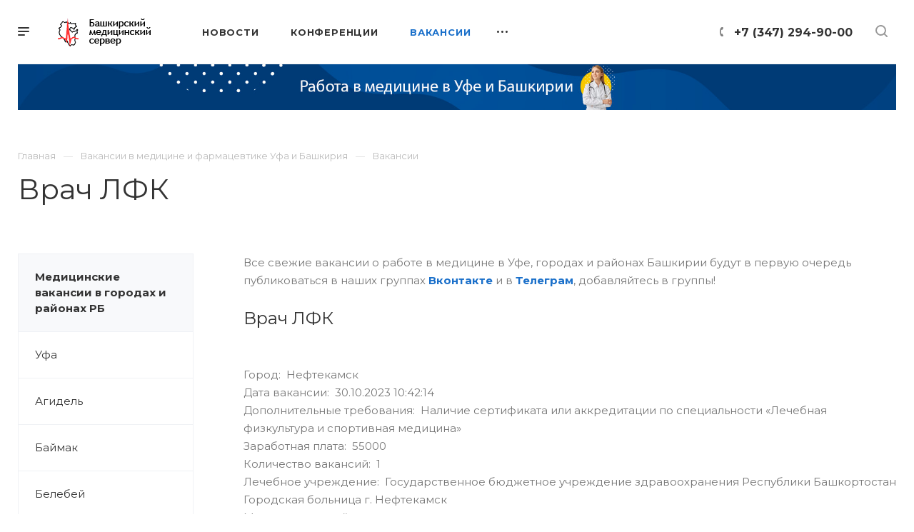

--- FILE ---
content_type: text/css
request_url: https://bashmed.ru/bitrix/cache/css/s1/bashmed/template_f786baf913bfad5159aebb134f3143ee/template_f786baf913bfad5159aebb134f3143ee_v1.css?17423541861008927
body_size: 166282
content:


/* Start:/bitrix/templates/bashmed/css/fonts/font-awesome/css/font-awesome.min.css?174235390731000*/
/*!
 *  Font Awesome 4.7.0 by @davegandy - http://fontawesome.io - @fontawesome
 *  License - http://fontawesome.io/license (Font: SIL OFL 1.1, CSS: MIT License)
 */@font-face{font-family:'FontAwesome';src:url('/bitrix/templates/bashmed/css/fonts/font-awesome/css/../fonts/fontawesome-webfont.eot?v=4.7.0');src:url('/bitrix/templates/bashmed/css/fonts/font-awesome/css/../fonts/fontawesome-webfont.eot?#iefix&v=4.7.0') format('embedded-opentype'),url('/bitrix/templates/bashmed/css/fonts/font-awesome/css/../fonts/fontawesome-webfont.woff2?v=4.7.0') format('woff2'),url('/bitrix/templates/bashmed/css/fonts/font-awesome/css/../fonts/fontawesome-webfont.woff?v=4.7.0') format('woff'),url('/bitrix/templates/bashmed/css/fonts/font-awesome/css/../fonts/fontawesome-webfont.ttf?v=4.7.0') format('truetype'),url('/bitrix/templates/bashmed/css/fonts/font-awesome/css/../fonts/fontawesome-webfont.svg?v=4.7.0#fontawesomeregular') format('svg');font-weight:normal;font-style:normal}.fa{display:inline-block;font:normal normal normal 14px/1 FontAwesome;font-size:inherit;text-rendering:auto;-webkit-font-smoothing:antialiased;-moz-osx-font-smoothing:grayscale}.fa-lg{font-size:1.33333333em;line-height:.75em;vertical-align:-15%}.fa-2x{font-size:2em}.fa-3x{font-size:3em}.fa-4x{font-size:4em}.fa-5x{font-size:5em}.fa-fw{width:1.28571429em;text-align:center}.fa-ul{padding-left:0;margin-left:2.14285714em;list-style-type:none}.fa-ul>li{position:relative}.fa-li{position:absolute;left:-2.14285714em;width:2.14285714em;top:.14285714em;text-align:center}.fa-li.fa-lg{left:-1.85714286em}.fa-border{padding:.2em .25em .15em;border:solid .08em #eee;border-radius:.1em}.fa-pull-left{float:left}.fa-pull-right{float:right}.fa.fa-pull-left{margin-right:.3em}.fa.fa-pull-right{margin-left:.3em}.pull-right{float:right}.pull-left{float:left}.fa.pull-left{margin-right:.3em}.fa.pull-right{margin-left:.3em}.fa-spin{-webkit-animation:fa-spin 2s infinite linear;animation:fa-spin 2s infinite linear}.fa-pulse{-webkit-animation:fa-spin 1s infinite steps(8);animation:fa-spin 1s infinite steps(8)}@-webkit-keyframes fa-spin{0%{-webkit-transform:rotate(0deg);transform:rotate(0deg)}100%{-webkit-transform:rotate(359deg);transform:rotate(359deg)}}@keyframes fa-spin{0%{-webkit-transform:rotate(0deg);transform:rotate(0deg)}100%{-webkit-transform:rotate(359deg);transform:rotate(359deg)}}.fa-rotate-90{-ms-filter:"progid:DXImageTransform.Microsoft.BasicImage(rotation=1)";-webkit-transform:rotate(90deg);-ms-transform:rotate(90deg);transform:rotate(90deg)}.fa-rotate-180{-ms-filter:"progid:DXImageTransform.Microsoft.BasicImage(rotation=2)";-webkit-transform:rotate(180deg);-ms-transform:rotate(180deg);transform:rotate(180deg)}.fa-rotate-270{-ms-filter:"progid:DXImageTransform.Microsoft.BasicImage(rotation=3)";-webkit-transform:rotate(270deg);-ms-transform:rotate(270deg);transform:rotate(270deg)}.fa-flip-horizontal{-ms-filter:"progid:DXImageTransform.Microsoft.BasicImage(rotation=0, mirror=1)";-webkit-transform:scale(-1, 1);-ms-transform:scale(-1, 1);transform:scale(-1, 1)}.fa-flip-vertical{-ms-filter:"progid:DXImageTransform.Microsoft.BasicImage(rotation=2, mirror=1)";-webkit-transform:scale(1, -1);-ms-transform:scale(1, -1);transform:scale(1, -1)}:root .fa-rotate-90,:root .fa-rotate-180,:root .fa-rotate-270,:root .fa-flip-horizontal,:root .fa-flip-vertical{filter:none}.fa-stack{position:relative;display:inline-block;width:2em;height:2em;line-height:2em;vertical-align:middle}.fa-stack-1x,.fa-stack-2x{position:absolute;left:0;width:100%;text-align:center}.fa-stack-1x{line-height:inherit}.fa-stack-2x{font-size:2em}.fa-inverse{color:#fff}.fa-glass:before{content:"\f000"}.fa-music:before{content:"\f001"}.fa-search:before{content:"\f002"}.fa-envelope-o:before{content:"\f003"}.fa-heart:before{content:"\f004"}.fa-star:before{content:"\f005"}.fa-star-o:before{content:"\f006"}.fa-user:before{content:"\f007"}.fa-film:before{content:"\f008"}.fa-th-large:before{content:"\f009"}.fa-th:before{content:"\f00a"}.fa-th-list:before{content:"\f00b"}.fa-check:before{content:"\f00c"}.fa-remove:before,.fa-close:before,.fa-times:before{content:"\f00d"}.fa-search-plus:before{content:"\f00e"}.fa-search-minus:before{content:"\f010"}.fa-power-off:before{content:"\f011"}.fa-signal:before{content:"\f012"}.fa-gear:before,.fa-cog:before{content:"\f013"}.fa-trash-o:before{content:"\f014"}.fa-home:before{content:"\f015"}.fa-file-o:before{content:"\f016"}.fa-clock-o:before{content:"\f017"}.fa-road:before{content:"\f018"}.fa-download:before{content:"\f019"}.fa-arrow-circle-o-down:before{content:"\f01a"}.fa-arrow-circle-o-up:before{content:"\f01b"}.fa-inbox:before{content:"\f01c"}.fa-play-circle-o:before{content:"\f01d"}.fa-rotate-right:before,.fa-repeat:before{content:"\f01e"}.fa-refresh:before{content:"\f021"}.fa-list-alt:before{content:"\f022"}.fa-lock:before{content:"\f023"}.fa-flag:before{content:"\f024"}.fa-headphones:before{content:"\f025"}.fa-volume-off:before{content:"\f026"}.fa-volume-down:before{content:"\f027"}.fa-volume-up:before{content:"\f028"}.fa-qrcode:before{content:"\f029"}.fa-barcode:before{content:"\f02a"}.fa-tag:before{content:"\f02b"}.fa-tags:before{content:"\f02c"}.fa-book:before{content:"\f02d"}.fa-bookmark:before{content:"\f02e"}.fa-print:before{content:"\f02f"}.fa-camera:before{content:"\f030"}.fa-font:before{content:"\f031"}.fa-bold:before{content:"\f032"}.fa-italic:before{content:"\f033"}.fa-text-height:before{content:"\f034"}.fa-text-width:before{content:"\f035"}.fa-align-left:before{content:"\f036"}.fa-align-center:before{content:"\f037"}.fa-align-right:before{content:"\f038"}.fa-align-justify:before{content:"\f039"}.fa-list:before{content:"\f03a"}.fa-dedent:before,.fa-outdent:before{content:"\f03b"}.fa-indent:before{content:"\f03c"}.fa-video-camera:before{content:"\f03d"}.fa-photo:before,.fa-image:before,.fa-picture-o:before{content:"\f03e"}.fa-pencil:before{content:"\f040"}.fa-map-marker:before{content:"\f041"}.fa-adjust:before{content:"\f042"}.fa-tint:before{content:"\f043"}.fa-edit:before,.fa-pencil-square-o:before{content:"\f044"}.fa-share-square-o:before{content:"\f045"}.fa-check-square-o:before{content:"\f046"}.fa-arrows:before{content:"\f047"}.fa-step-backward:before{content:"\f048"}.fa-fast-backward:before{content:"\f049"}.fa-backward:before{content:"\f04a"}.fa-play:before{content:"\f04b"}.fa-pause:before{content:"\f04c"}.fa-stop:before{content:"\f04d"}.fa-forward:before{content:"\f04e"}.fa-fast-forward:before{content:"\f050"}.fa-step-forward:before{content:"\f051"}.fa-eject:before{content:"\f052"}.fa-chevron-left:before{content:"\f053"}.fa-chevron-right:before{content:"\f054"}.fa-plus-circle:before{content:"\f055"}.fa-minus-circle:before{content:"\f056"}.fa-times-circle:before{content:"\f057"}.fa-check-circle:before{content:"\f058"}.fa-question-circle:before{content:"\f059"}.fa-info-circle:before{content:"\f05a"}.fa-crosshairs:before{content:"\f05b"}.fa-times-circle-o:before{content:"\f05c"}.fa-check-circle-o:before{content:"\f05d"}.fa-ban:before{content:"\f05e"}.fa-arrow-left:before{content:"\f060"}.fa-arrow-right:before{content:"\f061"}.fa-arrow-up:before{content:"\f062"}.fa-arrow-down:before{content:"\f063"}.fa-mail-forward:before,.fa-share:before{content:"\f064"}.fa-expand:before{content:"\f065"}.fa-compress:before{content:"\f066"}.fa-plus:before{content:"\f067"}.fa-minus:before{content:"\f068"}.fa-asterisk:before{content:"\f069"}.fa-exclamation-circle:before{content:"\f06a"}.fa-gift:before{content:"\f06b"}.fa-leaf:before{content:"\f06c"}.fa-fire:before{content:"\f06d"}.fa-eye:before{content:"\f06e"}.fa-eye-slash:before{content:"\f070"}.fa-warning:before,.fa-exclamation-triangle:before{content:"\f071"}.fa-plane:before{content:"\f072"}.fa-calendar:before{content:"\f073"}.fa-random:before{content:"\f074"}.fa-comment:before{content:"\f075"}.fa-magnet:before{content:"\f076"}.fa-chevron-up:before{content:"\f077"}.fa-chevron-down:before{content:"\f078"}.fa-retweet:before{content:"\f079"}.fa-shopping-cart:before{content:"\f07a"}.fa-folder:before{content:"\f07b"}.fa-folder-open:before{content:"\f07c"}.fa-arrows-v:before{content:"\f07d"}.fa-arrows-h:before{content:"\f07e"}.fa-bar-chart-o:before,.fa-bar-chart:before{content:"\f080"}.fa-twitter-square:before{content:"\f081"}.fa-facebook-square:before{content:"\f082"}.fa-camera-retro:before{content:"\f083"}.fa-key:before{content:"\f084"}.fa-gears:before,.fa-cogs:before{content:"\f085"}.fa-comments:before{content:"\f086"}.fa-thumbs-o-up:before{content:"\f087"}.fa-thumbs-o-down:before{content:"\f088"}.fa-star-half:before{content:"\f089"}.fa-heart-o:before{content:"\f08a"}.fa-sign-out:before{content:"\f08b"}.fa-linkedin-square:before{content:"\f08c"}.fa-thumb-tack:before{content:"\f08d"}.fa-external-link:before{content:"\f08e"}.fa-sign-in:before{content:"\f090"}.fa-trophy:before{content:"\f091"}.fa-github-square:before{content:"\f092"}.fa-upload:before{content:"\f093"}.fa-lemon-o:before{content:"\f094"}.fa-phone:before{content:"\f095"}.fa-square-o:before{content:"\f096"}.fa-bookmark-o:before{content:"\f097"}.fa-phone-square:before{content:"\f098"}.fa-twitter:before{content:"\f099"}.fa-facebook-f:before,.fa-facebook:before{content:"\f09a"}.fa-github:before{content:"\f09b"}.fa-unlock:before{content:"\f09c"}.fa-credit-card:before{content:"\f09d"}.fa-feed:before,.fa-rss:before{content:"\f09e"}.fa-hdd-o:before{content:"\f0a0"}.fa-bullhorn:before{content:"\f0a1"}.fa-bell:before{content:"\f0f3"}.fa-certificate:before{content:"\f0a3"}.fa-hand-o-right:before{content:"\f0a4"}.fa-hand-o-left:before{content:"\f0a5"}.fa-hand-o-up:before{content:"\f0a6"}.fa-hand-o-down:before{content:"\f0a7"}.fa-arrow-circle-left:before{content:"\f0a8"}.fa-arrow-circle-right:before{content:"\f0a9"}.fa-arrow-circle-up:before{content:"\f0aa"}.fa-arrow-circle-down:before{content:"\f0ab"}.fa-globe:before{content:"\f0ac"}.fa-wrench:before{content:"\f0ad"}.fa-tasks:before{content:"\f0ae"}.fa-filter:before{content:"\f0b0"}.fa-briefcase:before{content:"\f0b1"}.fa-arrows-alt:before{content:"\f0b2"}.fa-group:before,.fa-users:before{content:"\f0c0"}.fa-chain:before,.fa-link:before{content:"\f0c1"}.fa-cloud:before{content:"\f0c2"}.fa-flask:before{content:"\f0c3"}.fa-cut:before,.fa-scissors:before{content:"\f0c4"}.fa-copy:before,.fa-files-o:before{content:"\f0c5"}.fa-paperclip:before{content:"\f0c6"}.fa-save:before,.fa-floppy-o:before{content:"\f0c7"}.fa-square:before{content:"\f0c8"}.fa-navicon:before,.fa-reorder:before,.fa-bars:before{content:"\f0c9"}.fa-list-ul:before{content:"\f0ca"}.fa-list-ol:before{content:"\f0cb"}.fa-strikethrough:before{content:"\f0cc"}.fa-underline:before{content:"\f0cd"}.fa-table:before{content:"\f0ce"}.fa-magic:before{content:"\f0d0"}.fa-truck:before{content:"\f0d1"}.fa-pinterest:before{content:"\f0d2"}.fa-pinterest-square:before{content:"\f0d3"}.fa-google-plus-square:before{content:"\f0d4"}.fa-google-plus:before{content:"\f0d5"}.fa-money:before{content:"\f0d6"}.fa-caret-down:before{content:"\f0d7"}.fa-caret-up:before{content:"\f0d8"}.fa-caret-left:before{content:"\f0d9"}.fa-caret-right:before{content:"\f0da"}.fa-columns:before{content:"\f0db"}.fa-unsorted:before,.fa-sort:before{content:"\f0dc"}.fa-sort-down:before,.fa-sort-desc:before{content:"\f0dd"}.fa-sort-up:before,.fa-sort-asc:before{content:"\f0de"}.fa-envelope:before{content:"\f0e0"}.fa-linkedin:before{content:"\f0e1"}.fa-rotate-left:before,.fa-undo:before{content:"\f0e2"}.fa-legal:before,.fa-gavel:before{content:"\f0e3"}.fa-dashboard:before,.fa-tachometer:before{content:"\f0e4"}.fa-comment-o:before{content:"\f0e5"}.fa-comments-o:before{content:"\f0e6"}.fa-flash:before,.fa-bolt:before{content:"\f0e7"}.fa-sitemap:before{content:"\f0e8"}.fa-umbrella:before{content:"\f0e9"}.fa-paste:before,.fa-clipboard:before{content:"\f0ea"}.fa-lightbulb-o:before{content:"\f0eb"}.fa-exchange:before{content:"\f0ec"}.fa-cloud-download:before{content:"\f0ed"}.fa-cloud-upload:before{content:"\f0ee"}.fa-user-md:before{content:"\f0f0"}.fa-stethoscope:before{content:"\f0f1"}.fa-suitcase:before{content:"\f0f2"}.fa-bell-o:before{content:"\f0a2"}.fa-coffee:before{content:"\f0f4"}.fa-cutlery:before{content:"\f0f5"}.fa-file-text-o:before{content:"\f0f6"}.fa-building-o:before{content:"\f0f7"}.fa-hospital-o:before{content:"\f0f8"}.fa-ambulance:before{content:"\f0f9"}.fa-medkit:before{content:"\f0fa"}.fa-fighter-jet:before{content:"\f0fb"}.fa-beer:before{content:"\f0fc"}.fa-h-square:before{content:"\f0fd"}.fa-plus-square:before{content:"\f0fe"}.fa-angle-double-left:before{content:"\f100"}.fa-angle-double-right:before{content:"\f101"}.fa-angle-double-up:before{content:"\f102"}.fa-angle-double-down:before{content:"\f103"}.fa-angle-left:before{content:"\f104"}.fa-angle-right:before{content:"\f105"}.fa-angle-up:before{content:"\f106"}.fa-angle-down:before{content:"\f107"}.fa-desktop:before{content:"\f108"}.fa-laptop:before{content:"\f109"}.fa-tablet:before{content:"\f10a"}.fa-mobile-phone:before,.fa-mobile:before{content:"\f10b"}.fa-circle-o:before{content:"\f10c"}.fa-quote-left:before{content:"\f10d"}.fa-quote-right:before{content:"\f10e"}.fa-spinner:before{content:"\f110"}.fa-circle:before{content:"\f111"}.fa-mail-reply:before,.fa-reply:before{content:"\f112"}.fa-github-alt:before{content:"\f113"}.fa-folder-o:before{content:"\f114"}.fa-folder-open-o:before{content:"\f115"}.fa-smile-o:before{content:"\f118"}.fa-frown-o:before{content:"\f119"}.fa-meh-o:before{content:"\f11a"}.fa-gamepad:before{content:"\f11b"}.fa-keyboard-o:before{content:"\f11c"}.fa-flag-o:before{content:"\f11d"}.fa-flag-checkered:before{content:"\f11e"}.fa-terminal:before{content:"\f120"}.fa-code:before{content:"\f121"}.fa-mail-reply-all:before,.fa-reply-all:before{content:"\f122"}.fa-star-half-empty:before,.fa-star-half-full:before,.fa-star-half-o:before{content:"\f123"}.fa-location-arrow:before{content:"\f124"}.fa-crop:before{content:"\f125"}.fa-code-fork:before{content:"\f126"}.fa-unlink:before,.fa-chain-broken:before{content:"\f127"}.fa-question:before{content:"\f128"}.fa-info:before{content:"\f129"}.fa-exclamation:before{content:"\f12a"}.fa-superscript:before{content:"\f12b"}.fa-subscript:before{content:"\f12c"}.fa-eraser:before{content:"\f12d"}.fa-puzzle-piece:before{content:"\f12e"}.fa-microphone:before{content:"\f130"}.fa-microphone-slash:before{content:"\f131"}.fa-shield:before{content:"\f132"}.fa-calendar-o:before{content:"\f133"}.fa-fire-extinguisher:before{content:"\f134"}.fa-rocket:before{content:"\f135"}.fa-maxcdn:before{content:"\f136"}.fa-chevron-circle-left:before{content:"\f137"}.fa-chevron-circle-right:before{content:"\f138"}.fa-chevron-circle-up:before{content:"\f139"}.fa-chevron-circle-down:before{content:"\f13a"}.fa-html5:before{content:"\f13b"}.fa-css3:before{content:"\f13c"}.fa-anchor:before{content:"\f13d"}.fa-unlock-alt:before{content:"\f13e"}.fa-bullseye:before{content:"\f140"}.fa-ellipsis-h:before{content:"\f141"}.fa-ellipsis-v:before{content:"\f142"}.fa-rss-square:before{content:"\f143"}.fa-play-circle:before{content:"\f144"}.fa-ticket:before{content:"\f145"}.fa-minus-square:before{content:"\f146"}.fa-minus-square-o:before{content:"\f147"}.fa-level-up:before{content:"\f148"}.fa-level-down:before{content:"\f149"}.fa-check-square:before{content:"\f14a"}.fa-pencil-square:before{content:"\f14b"}.fa-external-link-square:before{content:"\f14c"}.fa-share-square:before{content:"\f14d"}.fa-compass:before{content:"\f14e"}.fa-toggle-down:before,.fa-caret-square-o-down:before{content:"\f150"}.fa-toggle-up:before,.fa-caret-square-o-up:before{content:"\f151"}.fa-toggle-right:before,.fa-caret-square-o-right:before{content:"\f152"}.fa-euro:before,.fa-eur:before{content:"\f153"}.fa-gbp:before{content:"\f154"}.fa-dollar:before,.fa-usd:before{content:"\f155"}.fa-rupee:before,.fa-inr:before{content:"\f156"}.fa-cny:before,.fa-rmb:before,.fa-yen:before,.fa-jpy:before{content:"\f157"}.fa-ruble:before,.fa-rouble:before,.fa-rub:before{content:"\f158"}.fa-won:before,.fa-krw:before{content:"\f159"}.fa-bitcoin:before,.fa-btc:before{content:"\f15a"}.fa-file:before{content:"\f15b"}.fa-file-text:before{content:"\f15c"}.fa-sort-alpha-asc:before{content:"\f15d"}.fa-sort-alpha-desc:before{content:"\f15e"}.fa-sort-amount-asc:before{content:"\f160"}.fa-sort-amount-desc:before{content:"\f161"}.fa-sort-numeric-asc:before{content:"\f162"}.fa-sort-numeric-desc:before{content:"\f163"}.fa-thumbs-up:before{content:"\f164"}.fa-thumbs-down:before{content:"\f165"}.fa-youtube-square:before{content:"\f166"}.fa-youtube:before{content:"\f167"}.fa-xing:before{content:"\f168"}.fa-xing-square:before{content:"\f169"}.fa-youtube-play:before{content:"\f16a"}.fa-dropbox:before{content:"\f16b"}.fa-stack-overflow:before{content:"\f16c"}.fa-instagram:before{content:"\f16d"}.fa-flickr:before{content:"\f16e"}.fa-adn:before{content:"\f170"}.fa-bitbucket:before{content:"\f171"}.fa-bitbucket-square:before{content:"\f172"}.fa-tumblr:before{content:"\f173"}.fa-tumblr-square:before{content:"\f174"}.fa-long-arrow-down:before{content:"\f175"}.fa-long-arrow-up:before{content:"\f176"}.fa-long-arrow-left:before{content:"\f177"}.fa-long-arrow-right:before{content:"\f178"}.fa-apple:before{content:"\f179"}.fa-windows:before{content:"\f17a"}.fa-android:before{content:"\f17b"}.fa-linux:before{content:"\f17c"}.fa-dribbble:before{content:"\f17d"}.fa-skype:before{content:"\f17e"}.fa-foursquare:before{content:"\f180"}.fa-trello:before{content:"\f181"}.fa-female:before{content:"\f182"}.fa-male:before{content:"\f183"}.fa-gittip:before,.fa-gratipay:before{content:"\f184"}.fa-sun-o:before{content:"\f185"}.fa-moon-o:before{content:"\f186"}.fa-archive:before{content:"\f187"}.fa-bug:before{content:"\f188"}.fa-vk:before{content:"\f189"}.fa-weibo:before{content:"\f18a"}.fa-renren:before{content:"\f18b"}.fa-pagelines:before{content:"\f18c"}.fa-stack-exchange:before{content:"\f18d"}.fa-arrow-circle-o-right:before{content:"\f18e"}.fa-arrow-circle-o-left:before{content:"\f190"}.fa-toggle-left:before,.fa-caret-square-o-left:before{content:"\f191"}.fa-dot-circle-o:before{content:"\f192"}.fa-wheelchair:before{content:"\f193"}.fa-vimeo-square:before{content:"\f194"}.fa-turkish-lira:before,.fa-try:before{content:"\f195"}.fa-plus-square-o:before{content:"\f196"}.fa-space-shuttle:before{content:"\f197"}.fa-slack:before{content:"\f198"}.fa-envelope-square:before{content:"\f199"}.fa-wordpress:before{content:"\f19a"}.fa-openid:before{content:"\f19b"}.fa-institution:before,.fa-bank:before,.fa-university:before{content:"\f19c"}.fa-mortar-board:before,.fa-graduation-cap:before{content:"\f19d"}.fa-yahoo:before{content:"\f19e"}.fa-google:before{content:"\f1a0"}.fa-reddit:before{content:"\f1a1"}.fa-reddit-square:before{content:"\f1a2"}.fa-stumbleupon-circle:before{content:"\f1a3"}.fa-stumbleupon:before{content:"\f1a4"}.fa-delicious:before{content:"\f1a5"}.fa-digg:before{content:"\f1a6"}.fa-pied-piper-pp:before{content:"\f1a7"}.fa-pied-piper-alt:before{content:"\f1a8"}.fa-drupal:before{content:"\f1a9"}.fa-joomla:before{content:"\f1aa"}.fa-language:before{content:"\f1ab"}.fa-fax:before{content:"\f1ac"}.fa-building:before{content:"\f1ad"}.fa-child:before{content:"\f1ae"}.fa-paw:before{content:"\f1b0"}.fa-spoon:before{content:"\f1b1"}.fa-cube:before{content:"\f1b2"}.fa-cubes:before{content:"\f1b3"}.fa-behance:before{content:"\f1b4"}.fa-behance-square:before{content:"\f1b5"}.fa-steam:before{content:"\f1b6"}.fa-steam-square:before{content:"\f1b7"}.fa-recycle:before{content:"\f1b8"}.fa-automobile:before,.fa-car:before{content:"\f1b9"}.fa-cab:before,.fa-taxi:before{content:"\f1ba"}.fa-tree:before{content:"\f1bb"}.fa-spotify:before{content:"\f1bc"}.fa-deviantart:before{content:"\f1bd"}.fa-soundcloud:before{content:"\f1be"}.fa-database:before{content:"\f1c0"}.fa-file-pdf-o:before{content:"\f1c1"}.fa-file-word-o:before{content:"\f1c2"}.fa-file-excel-o:before{content:"\f1c3"}.fa-file-powerpoint-o:before{content:"\f1c4"}.fa-file-photo-o:before,.fa-file-picture-o:before,.fa-file-image-o:before{content:"\f1c5"}.fa-file-zip-o:before,.fa-file-archive-o:before{content:"\f1c6"}.fa-file-sound-o:before,.fa-file-audio-o:before{content:"\f1c7"}.fa-file-movie-o:before,.fa-file-video-o:before{content:"\f1c8"}.fa-file-code-o:before{content:"\f1c9"}.fa-vine:before{content:"\f1ca"}.fa-codepen:before{content:"\f1cb"}.fa-jsfiddle:before{content:"\f1cc"}.fa-life-bouy:before,.fa-life-buoy:before,.fa-life-saver:before,.fa-support:before,.fa-life-ring:before{content:"\f1cd"}.fa-circle-o-notch:before{content:"\f1ce"}.fa-ra:before,.fa-resistance:before,.fa-rebel:before{content:"\f1d0"}.fa-ge:before,.fa-empire:before{content:"\f1d1"}.fa-git-square:before{content:"\f1d2"}.fa-git:before{content:"\f1d3"}.fa-y-combinator-square:before,.fa-yc-square:before,.fa-hacker-news:before{content:"\f1d4"}.fa-tencent-weibo:before{content:"\f1d5"}.fa-qq:before{content:"\f1d6"}.fa-wechat:before,.fa-weixin:before{content:"\f1d7"}.fa-send:before,.fa-paper-plane:before{content:"\f1d8"}.fa-send-o:before,.fa-paper-plane-o:before{content:"\f1d9"}.fa-history:before{content:"\f1da"}.fa-circle-thin:before{content:"\f1db"}.fa-header:before{content:"\f1dc"}.fa-paragraph:before{content:"\f1dd"}.fa-sliders:before{content:"\f1de"}.fa-share-alt:before{content:"\f1e0"}.fa-share-alt-square:before{content:"\f1e1"}.fa-bomb:before{content:"\f1e2"}.fa-soccer-ball-o:before,.fa-futbol-o:before{content:"\f1e3"}.fa-tty:before{content:"\f1e4"}.fa-binoculars:before{content:"\f1e5"}.fa-plug:before{content:"\f1e6"}.fa-slideshare:before{content:"\f1e7"}.fa-twitch:before{content:"\f1e8"}.fa-yelp:before{content:"\f1e9"}.fa-newspaper-o:before{content:"\f1ea"}.fa-wifi:before{content:"\f1eb"}.fa-calculator:before{content:"\f1ec"}.fa-paypal:before{content:"\f1ed"}.fa-google-wallet:before{content:"\f1ee"}.fa-cc-visa:before{content:"\f1f0"}.fa-cc-mastercard:before{content:"\f1f1"}.fa-cc-discover:before{content:"\f1f2"}.fa-cc-amex:before{content:"\f1f3"}.fa-cc-paypal:before{content:"\f1f4"}.fa-cc-stripe:before{content:"\f1f5"}.fa-bell-slash:before{content:"\f1f6"}.fa-bell-slash-o:before{content:"\f1f7"}.fa-trash:before{content:"\f1f8"}.fa-copyright:before{content:"\f1f9"}.fa-at:before{content:"\f1fa"}.fa-eyedropper:before{content:"\f1fb"}.fa-paint-brush:before{content:"\f1fc"}.fa-birthday-cake:before{content:"\f1fd"}.fa-area-chart:before{content:"\f1fe"}.fa-pie-chart:before{content:"\f200"}.fa-line-chart:before{content:"\f201"}.fa-lastfm:before{content:"\f202"}.fa-lastfm-square:before{content:"\f203"}.fa-toggle-off:before{content:"\f204"}.fa-toggle-on:before{content:"\f205"}.fa-bicycle:before{content:"\f206"}.fa-bus:before{content:"\f207"}.fa-ioxhost:before{content:"\f208"}.fa-angellist:before{content:"\f209"}.fa-cc:before{content:"\f20a"}.fa-shekel:before,.fa-sheqel:before,.fa-ils:before{content:"\f20b"}.fa-meanpath:before{content:"\f20c"}.fa-buysellads:before{content:"\f20d"}.fa-connectdevelop:before{content:"\f20e"}.fa-dashcube:before{content:"\f210"}.fa-forumbee:before{content:"\f211"}.fa-leanpub:before{content:"\f212"}.fa-sellsy:before{content:"\f213"}.fa-shirtsinbulk:before{content:"\f214"}.fa-simplybuilt:before{content:"\f215"}.fa-skyatlas:before{content:"\f216"}.fa-cart-plus:before{content:"\f217"}.fa-cart-arrow-down:before{content:"\f218"}.fa-diamond:before{content:"\f219"}.fa-ship:before{content:"\f21a"}.fa-user-secret:before{content:"\f21b"}.fa-motorcycle:before{content:"\f21c"}.fa-street-view:before{content:"\f21d"}.fa-heartbeat:before{content:"\f21e"}.fa-venus:before{content:"\f221"}.fa-mars:before{content:"\f222"}.fa-mercury:before{content:"\f223"}.fa-intersex:before,.fa-transgender:before{content:"\f224"}.fa-transgender-alt:before{content:"\f225"}.fa-venus-double:before{content:"\f226"}.fa-mars-double:before{content:"\f227"}.fa-venus-mars:before{content:"\f228"}.fa-mars-stroke:before{content:"\f229"}.fa-mars-stroke-v:before{content:"\f22a"}.fa-mars-stroke-h:before{content:"\f22b"}.fa-neuter:before{content:"\f22c"}.fa-genderless:before{content:"\f22d"}.fa-facebook-official:before{content:"\f230"}.fa-pinterest-p:before{content:"\f231"}.fa-whatsapp:before{content:"\f232"}.fa-server:before{content:"\f233"}.fa-user-plus:before{content:"\f234"}.fa-user-times:before{content:"\f235"}.fa-hotel:before,.fa-bed:before{content:"\f236"}.fa-viacoin:before{content:"\f237"}.fa-train:before{content:"\f238"}.fa-subway:before{content:"\f239"}.fa-medium:before{content:"\f23a"}.fa-yc:before,.fa-y-combinator:before{content:"\f23b"}.fa-optin-monster:before{content:"\f23c"}.fa-opencart:before{content:"\f23d"}.fa-expeditedssl:before{content:"\f23e"}.fa-battery-4:before,.fa-battery:before,.fa-battery-full:before{content:"\f240"}.fa-battery-3:before,.fa-battery-three-quarters:before{content:"\f241"}.fa-battery-2:before,.fa-battery-half:before{content:"\f242"}.fa-battery-1:before,.fa-battery-quarter:before{content:"\f243"}.fa-battery-0:before,.fa-battery-empty:before{content:"\f244"}.fa-mouse-pointer:before{content:"\f245"}.fa-i-cursor:before{content:"\f246"}.fa-object-group:before{content:"\f247"}.fa-object-ungroup:before{content:"\f248"}.fa-sticky-note:before{content:"\f249"}.fa-sticky-note-o:before{content:"\f24a"}.fa-cc-jcb:before{content:"\f24b"}.fa-cc-diners-club:before{content:"\f24c"}.fa-clone:before{content:"\f24d"}.fa-balance-scale:before{content:"\f24e"}.fa-hourglass-o:before{content:"\f250"}.fa-hourglass-1:before,.fa-hourglass-start:before{content:"\f251"}.fa-hourglass-2:before,.fa-hourglass-half:before{content:"\f252"}.fa-hourglass-3:before,.fa-hourglass-end:before{content:"\f253"}.fa-hourglass:before{content:"\f254"}.fa-hand-grab-o:before,.fa-hand-rock-o:before{content:"\f255"}.fa-hand-stop-o:before,.fa-hand-paper-o:before{content:"\f256"}.fa-hand-scissors-o:before{content:"\f257"}.fa-hand-lizard-o:before{content:"\f258"}.fa-hand-spock-o:before{content:"\f259"}.fa-hand-pointer-o:before{content:"\f25a"}.fa-hand-peace-o:before{content:"\f25b"}.fa-trademark:before{content:"\f25c"}.fa-registered:before{content:"\f25d"}.fa-creative-commons:before{content:"\f25e"}.fa-gg:before{content:"\f260"}.fa-gg-circle:before{content:"\f261"}.fa-tripadvisor:before{content:"\f262"}.fa-odnoklassniki:before{content:"\f263"}.fa-odnoklassniki-square:before{content:"\f264"}.fa-get-pocket:before{content:"\f265"}.fa-wikipedia-w:before{content:"\f266"}.fa-safari:before{content:"\f267"}.fa-chrome:before{content:"\f268"}.fa-firefox:before{content:"\f269"}.fa-opera:before{content:"\f26a"}.fa-internet-explorer:before{content:"\f26b"}.fa-tv:before,.fa-television:before{content:"\f26c"}.fa-contao:before{content:"\f26d"}.fa-500px:before{content:"\f26e"}.fa-amazon:before{content:"\f270"}.fa-calendar-plus-o:before{content:"\f271"}.fa-calendar-minus-o:before{content:"\f272"}.fa-calendar-times-o:before{content:"\f273"}.fa-calendar-check-o:before{content:"\f274"}.fa-industry:before{content:"\f275"}.fa-map-pin:before{content:"\f276"}.fa-map-signs:before{content:"\f277"}.fa-map-o:before{content:"\f278"}.fa-map:before{content:"\f279"}.fa-commenting:before{content:"\f27a"}.fa-commenting-o:before{content:"\f27b"}.fa-houzz:before{content:"\f27c"}.fa-vimeo:before{content:"\f27d"}.fa-black-tie:before{content:"\f27e"}.fa-fonticons:before{content:"\f280"}.fa-reddit-alien:before{content:"\f281"}.fa-edge:before{content:"\f282"}.fa-credit-card-alt:before{content:"\f283"}.fa-codiepie:before{content:"\f284"}.fa-modx:before{content:"\f285"}.fa-fort-awesome:before{content:"\f286"}.fa-usb:before{content:"\f287"}.fa-product-hunt:before{content:"\f288"}.fa-mixcloud:before{content:"\f289"}.fa-scribd:before{content:"\f28a"}.fa-pause-circle:before{content:"\f28b"}.fa-pause-circle-o:before{content:"\f28c"}.fa-stop-circle:before{content:"\f28d"}.fa-stop-circle-o:before{content:"\f28e"}.fa-shopping-bag:before{content:"\f290"}.fa-shopping-basket:before{content:"\f291"}.fa-hashtag:before{content:"\f292"}.fa-bluetooth:before{content:"\f293"}.fa-bluetooth-b:before{content:"\f294"}.fa-percent:before{content:"\f295"}.fa-gitlab:before{content:"\f296"}.fa-wpbeginner:before{content:"\f297"}.fa-wpforms:before{content:"\f298"}.fa-envira:before{content:"\f299"}.fa-universal-access:before{content:"\f29a"}.fa-wheelchair-alt:before{content:"\f29b"}.fa-question-circle-o:before{content:"\f29c"}.fa-blind:before{content:"\f29d"}.fa-audio-description:before{content:"\f29e"}.fa-volume-control-phone:before{content:"\f2a0"}.fa-braille:before{content:"\f2a1"}.fa-assistive-listening-systems:before{content:"\f2a2"}.fa-asl-interpreting:before,.fa-american-sign-language-interpreting:before{content:"\f2a3"}.fa-deafness:before,.fa-hard-of-hearing:before,.fa-deaf:before{content:"\f2a4"}.fa-glide:before{content:"\f2a5"}.fa-glide-g:before{content:"\f2a6"}.fa-signing:before,.fa-sign-language:before{content:"\f2a7"}.fa-low-vision:before{content:"\f2a8"}.fa-viadeo:before{content:"\f2a9"}.fa-viadeo-square:before{content:"\f2aa"}.fa-snapchat:before{content:"\f2ab"}.fa-snapchat-ghost:before{content:"\f2ac"}.fa-snapchat-square:before{content:"\f2ad"}.fa-pied-piper:before{content:"\f2ae"}.fa-first-order:before{content:"\f2b0"}.fa-yoast:before{content:"\f2b1"}.fa-themeisle:before{content:"\f2b2"}.fa-google-plus-circle:before,.fa-google-plus-official:before{content:"\f2b3"}.fa-fa:before,.fa-font-awesome:before{content:"\f2b4"}.fa-handshake-o:before{content:"\f2b5"}.fa-envelope-open:before{content:"\f2b6"}.fa-envelope-open-o:before{content:"\f2b7"}.fa-linode:before{content:"\f2b8"}.fa-address-book:before{content:"\f2b9"}.fa-address-book-o:before{content:"\f2ba"}.fa-vcard:before,.fa-address-card:before{content:"\f2bb"}.fa-vcard-o:before,.fa-address-card-o:before{content:"\f2bc"}.fa-user-circle:before{content:"\f2bd"}.fa-user-circle-o:before{content:"\f2be"}.fa-user-o:before{content:"\f2c0"}.fa-id-badge:before{content:"\f2c1"}.fa-drivers-license:before,.fa-id-card:before{content:"\f2c2"}.fa-drivers-license-o:before,.fa-id-card-o:before{content:"\f2c3"}.fa-quora:before{content:"\f2c4"}.fa-free-code-camp:before{content:"\f2c5"}.fa-telegram:before{content:"\f2c6"}.fa-thermometer-4:before,.fa-thermometer:before,.fa-thermometer-full:before{content:"\f2c7"}.fa-thermometer-3:before,.fa-thermometer-three-quarters:before{content:"\f2c8"}.fa-thermometer-2:before,.fa-thermometer-half:before{content:"\f2c9"}.fa-thermometer-1:before,.fa-thermometer-quarter:before{content:"\f2ca"}.fa-thermometer-0:before,.fa-thermometer-empty:before{content:"\f2cb"}.fa-shower:before{content:"\f2cc"}.fa-bathtub:before,.fa-s15:before,.fa-bath:before{content:"\f2cd"}.fa-podcast:before{content:"\f2ce"}.fa-window-maximize:before{content:"\f2d0"}.fa-window-minimize:before{content:"\f2d1"}.fa-window-restore:before{content:"\f2d2"}.fa-times-rectangle:before,.fa-window-close:before{content:"\f2d3"}.fa-times-rectangle-o:before,.fa-window-close-o:before{content:"\f2d4"}.fa-bandcamp:before{content:"\f2d5"}.fa-grav:before{content:"\f2d6"}.fa-etsy:before{content:"\f2d7"}.fa-imdb:before{content:"\f2d8"}.fa-ravelry:before{content:"\f2d9"}.fa-eercast:before{content:"\f2da"}.fa-microchip:before{content:"\f2db"}.fa-snowflake-o:before{content:"\f2dc"}.fa-superpowers:before{content:"\f2dd"}.fa-wpexplorer:before{content:"\f2de"}.fa-meetup:before{content:"\f2e0"}.sr-only{position:absolute;width:1px;height:1px;padding:0;margin:-1px;overflow:hidden;clip:rect(0, 0, 0, 0);border:0}.sr-only-focusable:active,.sr-only-focusable:focus{position:static;width:auto;height:auto;margin:0;overflow:visible;clip:auto}

/* End */


/* Start:/bitrix/templates/bashmed/vendor/flexslider/flexslider.css?17423539076839*/
/*
 * jQuery FlexSlider v2.4.0
 * http://www.woothemes.com/flexslider/
 *
 * Copyright 2012 WooThemes
 * Free to use under the GPLv2 and later license.
 * http://www.gnu.org/licenses/gpl-2.0.html
 *
 * Contributing author: Tyler Smith (@mbmufffin)
 * 
 */
/* ====================================================================================================================
 * FONT-FACE
 * ====================================================================================================================*/
@font-face {
  font-family: 'flexslider-icon';
  src: url('/bitrix/templates/bashmed/vendor/flexslider/fonts/flexslider-icon.eot');
  src: url('/bitrix/templates/bashmed/vendor/flexslider/fonts/flexslider-icon.eot?#iefix') format('embedded-opentype'), url('/bitrix/templates/bashmed/vendor/flexslider/fonts/flexslider-icon.woff') format('woff'), url('/bitrix/templates/bashmed/vendor/flexslider/fonts/flexslider-icon.ttf') format('truetype'), url('/bitrix/templates/bashmed/vendor/flexslider/fonts/flexslider-icon.svg#flexslider-icon') format('svg');
  font-weight: normal;
  font-style: normal;
}
/* ====================================================================================================================
 * RESETS
 * ====================================================================================================================*/
.flex-container a:hover,
.flex-slider a:hover,
.flex-container a:focus,
.flex-slider a:focus {
  outline: none;
}
.slides,
.slides > li,
.flex-control-nav,
.flex-direction-nav {
  margin: 0;
  padding: 0;
  list-style: none;
}
.flex-pauseplay span {
  text-transform: capitalize;
}
/* ====================================================================================================================
 * BASE STYLES
 * ====================================================================================================================*/
.flexslider {
  margin: 0;
  padding: 0;
}
.flexslider .slides > li {
  display: none;
  -webkit-backface-visibility: hidden;
}
.flexslider .slides img {
  width: 100%;
  display: block;
}
.flexslider .slides:after {
  content: "\0020";
  display: block;
  clear: both;
  visibility: hidden;
  line-height: 0;
  height: 0;
}
html[xmlns] .flexslider .slides {
  display: block;
}
* html .flexslider .slides {
  height: 1%;
}
.no-js .flexslider .slides > li:first-child {
  display: block;
}
/* ====================================================================================================================
 * DEFAULT THEME
 * ====================================================================================================================*/
.flexslider {
  margin: 0 0 60px;
  background: #ffffff;
  border: 4px solid #ffffff;
  position: relative;
  zoom: 1;
  -webkit-border-radius: 4px;
  -moz-border-radius: 4px;
  border-radius: 4px;
  -webkit-box-shadow: '' 0 1px 4px rgba(0, 0, 0, 0.2);
  -moz-box-shadow: '' 0 1px 4px rgba(0, 0, 0, 0.2);
  -o-box-shadow: '' 0 1px 4px rgba(0, 0, 0, 0.2);
  box-shadow: '' 0 1px 4px rgba(0, 0, 0, 0.2);
}
.flexslider .slides {
  zoom: 1;
}
.flexslider .slides img {
  height: auto;
}
.flex-viewport {
  max-height: 2000px;
  -webkit-transition: all 1s ease;
  -moz-transition: all 1s ease;
  -ms-transition: all 1s ease;
  -o-transition: all 1s ease;
  transition: all 1s ease;
}
.loading .flex-viewport {
  max-height: 300px;
}
.carousel li {
  margin-right: 5px;
}
.flex-direction-nav {
  *height: 0;
}
.flex-direction-nav a {
  text-decoration: none;
  display: block;
  width: 40px;
  height: 40px;
  margin: -20px 0 0;
  position: absolute;
  top: 50%;
  z-index: 10;
  overflow: hidden;
  opacity: 0;
  cursor: pointer;
  color: rgba(0, 0, 0, 0.8);
  text-shadow: 1px 1px 0 rgba(255, 255, 255, 0.3);
  -webkit-transition: all 0.3s ease-in-out;
  -moz-transition: all 0.3s ease-in-out;
  -ms-transition: all 0.3s ease-in-out;
  -o-transition: all 0.3s ease-in-out;
  transition: all 0.3s ease-in-out;
}
.flex-direction-nav a:before {
  font-family: "flexslider-icon";
  font-size: 40px;
  display: inline-block;
  content: '\f001';
  color: rgba(0, 0, 0, 0.8);
  text-shadow: 1px 1px 0 rgba(255, 255, 255, 0.3);
}
.flex-direction-nav a.flex-next:before {
  content: '\f002';
}
.flex-direction-nav .flex-prev {
  left: -50px;
}
.flex-direction-nav .flex-next {
  right: -50px;
  text-align: right;
}
.flexslider:hover .flex-direction-nav .flex-prev {
  opacity: 0.7;
  left: 10px;
}
.flexslider:hover .flex-direction-nav .flex-prev:hover {
  opacity: 1;
}
.flexslider:hover .flex-direction-nav .flex-next {
  opacity: 0.7;
  right: 10px;
}
.flexslider:hover .flex-direction-nav .flex-next:hover {
  opacity: 1;
}
.flex-direction-nav .flex-disabled {
  opacity: 0!important;
  filter: alpha(opacity=0);
  cursor: default;
}
.flex-pauseplay a {
  display: block;
  width: 20px;
  height: 20px;
  position: absolute;
  bottom: 5px;
  left: 10px;
  opacity: 0.8;
  z-index: 10;
  overflow: hidden;
  cursor: pointer;
  color: #000;
}
.flex-pauseplay a:before {
  font-family: "flexslider-icon";
  font-size: 20px;
  display: inline-block;
  content: '\f004';
}
.flex-pauseplay a:hover {
  opacity: 1;
}
.flex-pauseplay a .flex-play:before {
  content: '\f003';
}
.flex-control-nav {
  width: 100%;
  position: absolute;
  bottom: -40px;
  text-align: center;
}
.flex-control-nav li {
  margin: 0 6px;
  display: inline-block;
  zoom: 1;
  *display: inline;
}
.flex-control-paging li a {
  width: 11px;
  height: 11px;
  display: block;
  background: #666;
  background: rgba(0, 0, 0, 0.5);
  cursor: pointer;
  text-indent: -9999px;
  -webkit-box-shadow: inset 0 0 3px rgba(0, 0, 0, 0.3);
  -moz-box-shadow: inset 0 0 3px rgba(0, 0, 0, 0.3);
  -o-box-shadow: inset 0 0 3px rgba(0, 0, 0, 0.3);
  box-shadow: inset 0 0 3px rgba(0, 0, 0, 0.3);
  -webkit-border-radius: 20px;
  -moz-border-radius: 20px;
  border-radius: 20px;
}
.flex-control-paging li a:hover {
  background: #333;
  background: rgba(0, 0, 0, 0.7);
}
.flex-control-paging li a.flex-active {
  background: #000;
  background: rgba(0, 0, 0, 0.9);
  cursor: default;
}
.flex-control-thumbs {
  margin: 5px 0 0;
  position: static;
  overflow: hidden;
}
.flex-control-thumbs li {
  width: 25%;
  float: left;
  margin: 0;
}
.flex-control-thumbs img {
  width: 100%;
  height: auto;
  display: block;
  opacity: .7;
  cursor: pointer;
  -webkit-transition: all 1s ease;
  -moz-transition: all 1s ease;
  -ms-transition: all 1s ease;
  -o-transition: all 1s ease;
  transition: all 1s ease;
}
.flex-control-thumbs img:hover {
  opacity: 1;
}
.flex-control-thumbs .flex-active {
  opacity: 1;
  cursor: default;
}
/* ====================================================================================================================
 * RESPONSIVE
 * ====================================================================================================================*/
@media screen and (max-width: 860px) {
  .flex-direction-nav .flex-prev {
    opacity: 1;
    left: 10px;
  }
  .flex-direction-nav .flex-next {
    opacity: 1;
    right: 10px;
  }
}

/* End */


/* Start:/bitrix/templates/bashmed/vendor/owl/css/owl.carousel.min.css?17423539073351*/
/**
 * Owl Carousel v2.3.4
 * Copyright 2013-2018 David Deutsch
 * Licensed under: SEE LICENSE IN https://github.com/OwlCarousel2/OwlCarousel2/blob/master/LICENSE
 */
.owl-carousel,.owl-carousel .owl-item{-webkit-tap-highlight-color:transparent;position:relative}.owl-carousel{display:none;width:100%;z-index:1}.owl-carousel .owl-stage{position:relative;-ms-touch-action:pan-Y;touch-action:manipulation;-moz-backface-visibility:hidden}.owl-carousel .owl-stage:after{content:".";display:block;clear:both;visibility:hidden;line-height:0;height:0}.owl-carousel .owl-stage-outer{position:relative;overflow:hidden;-webkit-transform:translate3d(0,0,0)}.owl-carousel .owl-item,.owl-carousel .owl-wrapper{-webkit-backface-visibility:hidden;-moz-backface-visibility:hidden;-ms-backface-visibility:hidden;-webkit-transform:translate3d(0,0,0);-moz-transform:translate3d(0,0,0);-ms-transform:translate3d(0,0,0)}.owl-carousel .owl-item{min-height:1px;float:left;-webkit-backface-visibility:hidden;-webkit-touch-callout:none}.owl-carousel .owl-item img{display:block;width:100%}.owl-carousel .owl-dots.disabled,.owl-carousel .owl-nav.disabled{display:none}.no-js .owl-carousel,.owl-carousel.owl-loaded{display:block}.owl-carousel .owl-dot,.owl-carousel .owl-nav .owl-next,.owl-carousel .owl-nav .owl-prev{cursor:pointer;-webkit-user-select:none;-khtml-user-select:none;-moz-user-select:none;-ms-user-select:none;user-select:none}.owl-carousel .owl-nav button.owl-next,.owl-carousel .owl-nav button.owl-prev,.owl-carousel button.owl-dot{background:0 0;color:inherit;border:none;padding:0!important;font:inherit}.owl-carousel.owl-loading{opacity:0;display:block}.owl-carousel.owl-hidden{opacity:0}.owl-carousel.owl-refresh .owl-item{visibility:hidden}.owl-carousel.owl-drag .owl-item{-ms-touch-action:pan-y;touch-action:pan-y;-webkit-user-select:none;-moz-user-select:none;-ms-user-select:none;user-select:none}.owl-carousel.owl-grab{cursor:move;cursor:grab}.owl-carousel.owl-rtl{direction:rtl}.owl-carousel.owl-rtl .owl-item{float:right}.owl-carousel .animated{animation-duration:1s;animation-fill-mode:both}.owl-carousel .owl-animated-in{z-index:0}.owl-carousel .owl-animated-out{z-index:1}.owl-carousel .fadeOut{animation-name:fadeOut}@keyframes fadeOut{0%{opacity:1}100%{opacity:0}}.owl-height{transition:height .5s ease-in-out}.owl-carousel .owl-item .owl-lazy{opacity:0;transition:opacity .4s ease}.owl-carousel .owl-item .owl-lazy:not([src]),.owl-carousel .owl-item .owl-lazy[src^=""]{max-height:0}.owl-carousel .owl-item img.owl-lazy{transform-style:preserve-3d}.owl-carousel .owl-video-wrapper{position:relative;height:100%;background:#000}.owl-carousel .owl-video-play-icon{position:absolute;height:80px;width:80px;left:50%;top:50%;margin-left:-40px;margin-top:-40px;background:url(/bitrix/templates/bashmed/vendor/owl/css/owl.video.play.png) no-repeat;cursor:pointer;z-index:1;-webkit-backface-visibility:hidden;transition:transform .1s ease}.owl-carousel .owl-video-play-icon:hover{-ms-transform:scale(1.3,1.3);transform:scale(1.3,1.3)}.owl-carousel .owl-video-playing .owl-video-play-icon,.owl-carousel .owl-video-playing .owl-video-tn{display:none}.owl-carousel .owl-video-tn{opacity:0;height:100%;background-position:center center;background-repeat:no-repeat;background-size:contain;transition:opacity .4s ease}.owl-carousel .owl-video-frame{position:relative;z-index:1;height:100%;width:100%}
/* End */


/* Start:/bitrix/templates/bashmed/vendor/owl/css/owl.theme.default.min.css?17423539071013*/
/**
 * Owl Carousel v2.3.4
 * Copyright 2013-2018 David Deutsch
 * Licensed under: SEE LICENSE IN https://github.com/OwlCarousel2/OwlCarousel2/blob/master/LICENSE
 */
.owl-theme .owl-dots,.owl-theme .owl-nav{text-align:center;-webkit-tap-highlight-color:transparent}.owl-theme .owl-nav{margin-top:10px}.owl-theme .owl-nav [class*=owl-]{color:#FFF;font-size:14px;margin:5px;padding:4px 7px;background:#D6D6D6;display:inline-block;cursor:pointer;border-radius:3px}.owl-theme .owl-nav [class*=owl-]:hover{background:#869791;color:#FFF;text-decoration:none}.owl-theme .owl-nav .disabled{opacity:.5;cursor:default}.owl-theme .owl-nav.disabled+.owl-dots{margin-top:10px}.owl-theme .owl-dots .owl-dot{display:inline-block;zoom:1}.owl-theme .owl-dots .owl-dot span{width:10px;height:10px;margin:5px 7px;background:#D6D6D6;display:block;-webkit-backface-visibility:visible;transition:opacity .2s ease;border-radius:30px}.owl-theme .owl-dots .owl-dot.active span,.owl-theme .owl-dots .owl-dot:hover span{background:#869791}
/* End */


/* Start:/bitrix/templates/bashmed/css/jquery.fancybox.css?17423539074108*/
/*! fancyBox v2.1.0 fancyapps.com | fancyapps.com/fancybox/#license */
.fancybox-wrap,
.fancybox-skin,
.fancybox-outer,
.fancybox-inner,
.fancybox-image,
.fancybox-wrap iframe,
.fancybox-wrap object,
.fancybox-nav,
.fancybox-nav span,
.fancybox-tmp
{
	padding: 0;
	margin: 0;
	border: 0;
	outline: none;
	vertical-align: top;
}

.fancybox-wrap {
	position: absolute;
	top: 0;
	left: 0;
	z-index: 8020;
}

.fancybox-skin {
	position: relative;
	background: #f9f9f9;
	color: #444;
	text-shadow: none;
	-webkit-border-radius: 4px;
	   -moz-border-radius: 4px;
	        border-radius: 4px;
}

.fancybox-opened {
	z-index: 8030;
}

.fancybox-opened .fancybox-skin {
	-webkit-box-shadow: 0 10px 25px rgba(0, 0, 0, 0.5);
	   -moz-box-shadow: 0 10px 25px rgba(0, 0, 0, 0.5);
	        box-shadow: 0 10px 25px rgba(0, 0, 0, 0.5);
}

.fancybox-outer, .fancybox-inner {
	position: relative;
}

.fancybox-inner {
	overflow: hidden;
}

.fancybox-type-iframe .fancybox-inner {
	-webkit-overflow-scrolling: touch;
}

.fancybox-error {
	color: #444;
	font: 14px/20px "Helvetica Neue",Helvetica,Arial,sans-serif;
	margin: 0;
	padding: 15px;
	white-space: nowrap;
}

.fancybox-image, .fancybox-iframe {
	display: block;
	width: 100%;
	height: 100%;
}

.fancybox-image {
	max-width: 100%;
	max-height: 100%;
}

#fancybox-loading, .fancybox-close, .fancybox-prev span, .fancybox-next span {
	background-image: url('/bitrix/templates/bashmed/css/../images/fancybox_sprite.png');
}

#fancybox-loading {
	position: fixed;
	top: 50%;
	left: 50%;
	margin-top: -22px;
	margin-left: -22px;
	background-position: 0 -108px;
	opacity: 0.8;
	cursor: pointer;
	z-index: 8060;
}

#fancybox-loading div {
	width: 44px;
	height: 44px;
	background: url('/bitrix/templates/bashmed/css/../images/fancybox_loading.gif') center center no-repeat;
}

.fancybox-close {
	position: absolute;
	top: -18px;
	right: -18px;
	width: 36px;
	height: 36px;
	cursor: pointer;
	z-index: 8040;
}

.fancybox-nav {
	position: absolute;
	top: 0;
	width: 40%;
	height: 100%;
	cursor: pointer;
	text-decoration: none;
	/*background: transparent url('/bitrix/templates/bashmed/css/../images/blank.gif');*/ /* helps IE */
	-webkit-tap-highlight-color: rgba(0,0,0,0);
	z-index: 8040;
}

.fancybox-prev {
	left: 0;
}

.fancybox-next {
	right: 0;
}

.fancybox-nav span {
	position: absolute;
	top: 50%;
	width: 36px;
	height: 34px;
	margin-top: -18px;
	cursor: pointer;
	z-index: 8040;
	visibility: hidden;
}

.fancybox-prev span {
	left: 10px;
	background-position: 0 -36px;
}

.fancybox-next span {
	right: 10px;
	background-position: 0 -72px;
}

.fancybox-nav:hover span {
	visibility: visible;
}

.fancybox-tmp {
	position: absolute;
	top: -9999px;
	left: -9999px;
	visibility: hidden;
}

/* Overlay helper

.fancybox-lock {
	overflow: hidden;
}
 */
.fancybox-overlay {
	position: absolute;
	top: 0;
	left: 0;
	overflow: hidden;
	display: none;
	z-index: 8010;
	background: url('/bitrix/templates/bashmed/css/../images/fancybox_overlay.png');
}

.fancybox-overlay-fixed {
	position: fixed;
	bottom: 0;
	right: 0;
}

.fancybox-lock .fancybox-overlay {
	overflow: auto;
	overflow-y: scroll;
}

/* Title helper */

.fancybox-title {
	visibility: hidden;
	font: normal 13px/20px "Helvetica Neue",Helvetica,Arial,sans-serif;
	position: relative;
	text-shadow: none;
	z-index: 8050;
}

.fancybox-opened .fancybox-title {
	visibility: visible;
}

.fancybox-title-float-wrap {
	position: absolute;
	bottom: 0;
	right: 50%;
	margin-bottom: -35px;
	z-index: 8050;
	text-align: center;
}

.fancybox-title-float-wrap .child {
	display: inline-block;
	margin-right: -100%;
	padding: 2px 20px;
	background: transparent; /* Fallback for web browsers that doesn't support RGBa */
	background: rgba(0, 0, 0, 0.8);
	-webkit-border-radius: 15px;
	   -moz-border-radius: 15px;
	        border-radius: 15px;
	text-shadow: 0 1px 2px #222;
	color: #FFF;
	font-weight: bold;
	line-height: 24px;
	white-space: nowrap;
}

.fancybox-title-outside-wrap {
	position: relative;
	margin-top: 10px;
	color: #fff;
}

.fancybox-title-inside-wrap {
	padding-top: 10px;
}

.fancybox-title-over-wrap {
	position: absolute;
	bottom: 0;
	left: 0;
	color: #fff;
	padding: 10px;
	background: #000;
	background: rgba(0, 0, 0, .8);
}
/* End */


/* Start:/bitrix/templates/bashmed/css/theme-elements.css?17423539074368*/

/* Thumb Info */
a.thumb-info {
	display: block;
	overflow: hidden;
	position: relative;
	text-decoration: none;
	max-width: 100%;
}

a.thumb-info:hover span.thumb-info-action-icon {
	right: 0;
	top: 0;
}

a.thumb-info:hover span.thumb-info-action {
	filter: alpha(opacity=100);
	opacity: 1;
}

a.thumb-info span.thumb-info-action-icon {
	-moz-border-radius: 0 0 0 25px;
	-moz-transition: all 0.3s;
	-o-transition: all 0.3s;
	-webkit-border-radius: 0 0 0 25px;
	-webkit-transition: all 0.3s;
	background: #CCC;
	border-radius: 0 0 0 25px;
	display: inline-block;
	font-size: 25px;
	height: 50px;
	line-height: 50px;
	position: absolute;
	right: -100px;
	text-align: center;
	top: -100px;
	transition: all 0.3s;
	width: 50px;
}

a.thumb-info span.thumb-info-action-icon i {
	font-size: 24px;
	left: 3px;
	position: relative;
	top: -4px;
}

a.thumb-info:hover span.thumb-info-title {
	background: #000;
}

a.thumb-info span.thumb-info-action {
	-moz-transition: all 0.3s;
	-o-transition: all 0.3s;
	-webkit-transition: all 0.3s;
	background: rgba(36,27,28, .9);
	bottom: 0;
	color: #FFF;
	filter: alpha(opacity=0);
	height: 100%;
	left: 0;
	opacity: 0.0;
	position: absolute;
	right: 0;
	top: 0;
	transition: all 0.3s;
	width: 100%;
}

a.thumb-info span.thumb-info-inner {
	-moz-transition: all 0.3s;
	-o-transition: all 0.3s;
	-webkit-transition: all 0.3s;
	display: block;
	transition: all 0.3s;
	white-space: nowrap;
}

a.thumb-info span.thumb-info-title {
	-moz-transition: all 0.3s;
	-o-transition: all 0.3s;
	-webkit-transition: all 0.3s;
	background: rgba(36,27,28, .9);
	bottom: 10%;
	color: #FFF;
	font-size: 18px;
	font-weight: 700;
	left: 0;
	letter-spacing: -1px;
	padding: 9px 11px 9px;
	position: absolute;
	text-shadow: 1px 1px 1px rgba(0,0,0,.2);
	text-transform: uppercase;
	transition: all 0.3s;
	z-index: 1;
}

a.thumb-info span.thumb-info-type {
	-moz-border-radius: 2px;
	-webkit-border-radius: 2px;
	background-color: #CCC;
	border-radius: 2px;
	display: inline-block;
	float: left;
	font-size: 12px;
	font-weight: 400;
	letter-spacing: 0;
	margin: 8px -2px -15px -2px;
	padding: 2px 9px;
	text-transform: none;
}

a.thumb-info:hover img {
	-moz-transform: scale(1.1,1.1);
	-ms-transform: scale(1.1,1.1);
	-o-transform: scale(1.1,1.1);
	-webkit-transform: scale(1.1,1.1);
	transform: scale(1.1,1.1);
}

a.thumb-info img {
	-moz-border-radius: 3px;
	-moz-transition: all 0.2s linear;
	-o-transition: all 0.2s linear;
	-webkit-border-radius: 3px;
	-webkit-transition: all 0.2s linear;
	border-radius: 3px;
	position: relative;
	transition: all 0.2s linear;
}

span.thumb-info-caption {
	padding: 10px 0;
}

span.thumb-info-caption p {
	font-size: 0.9em;
	line-height: 20px;
	margin: 0 0 8px;
	padding: 10px;
}

span.thumb-info-social-icons {
	border-top: 1px dotted #DDD;
	margin: 0;
	padding: 15px 0;
	display: block;
}

span.thumb-info-social-icons a {
	-moz-border-radius: 25px;
	-webkit-border-radius: 25px;
	background: #CCC;
	border-radius: 25px;
	display: inline-block;
	height: 30px;
	line-height: 30px;
	text-align: center;
	width: 30px;
}

span.thumb-info-social-icons a:hover {
	text-decoration: none;
}

span.thumb-info-social-icons a span {
	display: none;
}

span.thumb-info-social-icons a i {
	color: #FFF;
	font-size: 0.9em;
	font-weight: normal;
}

a.thumb-info.secundary span.thumb-info-title {
	background: transparent;
	bottom: auto;
	left: 0;
	right: 0;
	top: 35%;
	text-align: center;
	opacity: 0;
}

a.thumb-info.secundary span.thumb-info-type {
	float: none;
}

a.thumb-info.secundary:hover span.thumb-info-title {
	top: 42%;
	opacity: 1;
}

/* Thumbnail Gallery */
ul.thumbnail-gallery {
	list-style: none;
	margin: 10px 0;
	padding: 0;
}

ul.thumbnail-gallery li {
	display: inline-block;
	margin: 10px 10px 0 0;
	padding: 0;
}

/* Navs */
ul.nav-list.primary > li {
	margin: 0;
	padding: 0;
}

ul.nav-list.primary > li a {
	-moz-transition: all 0.3s;
	-o-transition: all 0.3s;
	-webkit-transition: all 0.3s;
	background-image: url(/bitrix/templates/bashmed/css/../img/list-primary.png);
	background-position: 9px 16px;
	background-repeat: no-repeat;
	border-bottom: 1px solid #EDEDDE;
	padding: 8px 20px;
	transition: all 0.3s;
}
/* End */


/* Start:/bitrix/templates/bashmed/css/theme-responsive.css?17423539071394*/
@media (max-width: 991px) {

	/* Thumb Info */
	a.thumb-info span.thumb-info-title {
		font-size: 14px;
	}

	a.thumb-info span.thumb-info-more {
		font-size: 11px;
	}

	/* Misc */
	.thumbnail {
		border: 0;
	}

	/* Flexslider */
	div.flexslider div.portfolio-item,
	div.flexslider article {
		margin: 0 auto 25px;
		text-align: left;
	}

	/* Scroll to Top */
	a.scroll-to-top {
		display: none !important;
	}
}

@media (max-width: 767px) {	
	/*header { display: block; }
	header > div.container { width: 100%; }
	header.center nav { width: auto; }
	header nav ul.nav-top { float: right; margin-right: 0; }	*/
	button.btn-responsive-nav { top: 15px; }
	div.slider > ul > li > div.caption {margin-left: 20px !important;}
	div.slider > ul > li > div.center-caption {margin-left: 0 !important;}	
	.project.detail .valign { margin-bottom: 10px; }
}

@media (max-width: 479px) {	
	body { font-size: 13px; }
	h2 { line-height: 40px; }	
	span.arrow { display: none; }

	
	/*header nav ul.nav-top,
	header div.header-top { display: none; }*/

	/* Flex Slider */
	div.flexslider,
	div.flexslider.unstyled,
	div.flexslider.unstyled {
		margin-top: 20px;
	}
	

}

/* Nav Responsive Breakpoints */
@media (max-width: 600px) {

	/*header nav ul.nav-top li {
		display: none;
	}

	header nav ul.nav-top li.phone {
		display: block;
	}*/

}
/* End */


/* Start:/bitrix/templates/bashmed/css/print.min.css?174235390712513*/
@media print{.item-views.news-items:not(.projects) .item.big_block .body-info{background:#fff!important}#jivo-iframe-container{display:none!important}#footer,body .body{margin:0!important}#headerfixed,#mobileheader{display:none!important}body .body:not(.index) .main>.container{padding-bottom:0}footer .bottom-under .inner-wrapper .social-block{display:none}.ajax_basket{display:none}.left-menu-md,.right-menu-md{display:none!important}.content-md{width:100%;float:none}body .main{padding-bottom:0!important;margin-top:0!important}body .body{margin-bottom:0!important;min-height:0}a[href]:after{display:none}.front-form,.greyline.review-block,body .bottom-menu,body .breadcrumb{display:none}body .btn.btn-responsive-nav{display:none!important}.item-views.blocks.portfolio{display:none}.detail .galery span.zoom,.filters-wrap,.item .buy_block,.page-top .share.top{display:none}.label{border:none}.stickers .stickers-wrapper>div{background:#fff}body .arrow_open.link,body .back-url,body .bottom_border_changer,body .catalog.item-views.table .flexslider .slides>li:not(.active-slides),body .change_block .change_params,body .fly_forms,body .item-views.news-items.front .subscribe,body .left_border_changer,body .logo_and_menu-row .burger,body .logo_and_menu-row .phone.with_dropdown>.dropdown,body .logo_and_menu-row .wrap_icon,body .mega-menu,body .mix_banners,body .nav-tabs,body .right_border_changer,body .share,body .show_all,body .top_border_changer,body [data-class=BIG_BANNER_INDEX_drag],footer .callback_wrap,footer .info .phone .svg-phone,footer .info .phone.blocks .dropdown,footer .info .subscribe_button,footer .link-block,footer .print-link{display:none!important}body .logo_and_menu-row .burger+.logo{margin-left:0}body .logo_and_menu-row{position:static!important}body footer .info .email a{padding-left:0;text-align:center}body footer .info .phone.blocks{margin-left:0;text-align:center}body footer .info .email{text-align:center}body .change_block{height:auto!important}body .contacts_page.contacts.front .feedback>.wrap{padding-bottom:0}body blockquote{padding-left:0}body blockquote:before{display:none}body .item-views.news-items.projects .item.light .section_name,body .item-views.news-items.projects .item.light .title{color:#fff!important}body .banners-big .flexslider,body .banners-big .slides,body .banners-big .slides li{height:240px;opacity:1}body .banners-big .slides li{display:none!important}body .banners-big .slides li.flex-active-slide{display:block!important}body .banners-big .slides li .text{height:240px;line-height:237px}body .banners-big .flexslider .slides .inner{padding-top:0!important;vertical-align:middle;display:inline-block;opacity:1}body .banners-big .flexslider .slides .inner .title{font-size:30px;padding-bottom:19px}body .banners-big .flexslider .slides .inner .text-block{margin-bottom:20px;font-size:15px;line-height:24px}body .banners-big .flexslider .slides .img{display:none}body .banners-small{padding-bottom:0}body .banners-small .bottom_nav{display:none}body .banners-small .item .title a{display:block;font-size:15px}body .banners-small .item .image .type-block{color:#fff!important;background:rgba(46,46,47,.6)!important}body .row.block-with-bg+.row .item-views.blocks h3{padding-top:46px}.banners-small .custom-md .item,.banners-small.blog .items .item{width:100%;display:block;height:auto!important}body .banners-small .item .image{max-height:none}body .banners-big .btn{margin-bottom:0}.item-views.table-type-block .items>div{width:50%;float:left}.item-views.table-type-block:not(.staff-items) .items>div:nth-child(2n+1){clear:left}.head-block.top{display:none}section.page-top h1{padding-right:0!important}.btn,.order-block{display:none}body .rss{display:none}body.with_decorate .item-views.company.front .company-block .item:last-of-type{display:none}body .reviews.item-views.front h3,body .row.block-with-bg .blocks h3{padding-top:46px}body .company-block .item-views.front .props{display:none}body .bx_soc_comments_div{display:none}body .detail{margin-bottom:0}html[xmlns] body .head-block.top{display:none}.reviews.item-views .item .video{display:none}.accordion.accordion-type-block .item .accordion-body,.accordion.accordion-type-block .item .accordion-head{padding-left:0}.accordion-head .fa{display:none}.accordion.accordion-type-block .item .panel-collapse{display:block!important}.accordion.item-views .item .text hr{display:none}body .catalog.detail .head .brand{float:right;margin:0}.content+.order-block,.detail .ask_a_question{display:none}body .banners-content{margin:0}.banners-content .maxwidth-banner{background-image:none!important}.banners-content .text .intro-text+p{display:none}.banners-content .text{width:100%;padding:0 20px}.banners-content .img{display:none}.catalog.detail .head{border:none!important}.catalog.detail .head .row>div{width:100%}body .detail .galery{width:100%;max-width:none}body .detail .galery .inner{border:1px solid #d7dee3!important}.detail .galery .inner .stickers{left:0;text-align:center}.detail .galery .inner .stickers .stickers-wrapper{display:inline-block}.banners-big .flexslider,.banners-big .slides,.galery .flexslider .items,.gallery-block .flexslider .items{width:100%!important;transform:none!important}.catalog.detail .head .bx_item_detail_inc_two .row>div{width:33%;float:left}.bx_item_detail_inc_two .list-type-block.item-views .item{padding-left:0}.catalog.detail .nav.nav-tabs{display:none}.catalog.detail .tab-pane{display:block}.catalog.detail .title-tab-heading{display:block!important}.catalog.detail .tab-pane.active .title-tab-heading+div{display:block;margin-bottom:16px;padding-top:23px}.catalog.detail .tab-pane .title-tab-heading+div{display:none}.banners-big .slides li,.detail .galery .flexslider .slides>li,.gallery-block .flexslider .items li{width:100%!important}.detail .gallery-block .bigs.flexslider .slides.items{height:300px;overflow:hidden}.detail .galery .flexslider .slides.items{height:470px;overflow:hidden}.small-gallery-wrapper{display:none}.gallery-block .flexslider .items li{height:300px!important;line-height:297px!important}.detail .galery .flexslider .items li{height:470px!important;line-height:467px!important}.detail .gallery-block .bigs.flexslider .slides.items li a{display:inline}.detail .gallery-block .bigs .item img{max-width:100%;max-height:100%}.dark-nav .flex-control-nav li a{background:#dedede!important}.tabs .nav-tabs+.tab-content{padding-top:0}.tarifs .dyn-block{background:#fff!important;width:240px!important}.tarifs.partners.front.slider-items .flexslider .slides>li{width:240px!important}.flex-control-nav{display:none!important}.detail .chars .props_table .char_name span,.detail .chars .props_table .char_value span{color:#666!important}.group-content .tab-pane:first-of-type h3{font-size:20px}.catalog.detail .bottom-item-block .item-views .row>div{width:100%}.catalog.detail .bottom-item-block .item-views .row>div .item{height:auto!important}.partners.front.slider-items .flexslider .slides>li{width:767px!important}.catalog.item-views.table .flexslider .slides>li{width:300px!important}.item-views .item{height:auto!important}.catalog.item-views>.row>div[class*=col-]:nth-child(2n+1){clear:left}.bottoms+.row>div{width:50%;float:left;margin:0;display:none}.bottoms+.row>div.share{float:right}.staff-items .group-content .items>div{width:33.33%;float:left}.item-views.staff-items.table-type-block .item{overflow:hidden}footer .contact-block .info .row>div{width:100%;float:none}.inline-search-block{display:none}a.scroll-to-top{display:none!important}.print-link{display:none}#jivo-iframe-container{display:none}body .basket.default .buy_block .counter .ctrl{display:none}body .basket.default .buy_block.lg .counter .input{padding-left:0;padding-right:0}body .basket.default .buy_block.lg .counter input{padding-left:0}body .basket.default .items .item .remove{display:none}body .basket.default .foot .remove{display:none}body .basket.default .foot{border-bottom:none;margin-bottom:0}body .basket.default .buttons{display:none}body .basket.default{margin-bottom:0}body .basket.default .items{border-color:#000}body .basket.default .items .head{display:table;border-color:#000}body .basket.default .items .head .title.prices{width:115px}body .basket.default .items .head .title.prices.summ{width:125px}body .basket.default .items .head .title.counter_t{width:115px}body .basket.default .items .item{padding:0;border-color:#000}body .basket.default .items .item .box{display:table-cell}body .basket.default .items .item .box{float:none!important}body .basket.default .items .item .box:not(.remove_bl){padding-left:15px;padding-right:15px;padding-top:29px!important;padding-bottom:29px!important}body .basket.default .items .item .box:first-of-type{padding-left:29px}body .basket.default .items .item .image{margin-top:0;margin-left:0}body .basket.default .items .item .description{margin-bottom:0;padding-left:140px}body .basket.default .items .item .prices{margin-top:0}body .basket.default .items .item .counter{width:auto;margin-right:0}body .basket.default .items .item .counter{margin-top:9px}body .basket.default .items .item .prices .price_new{margin-top:14px}body .basket.default .items .item .prices{width:115px!important}body .basket.default .items .item .box.buy_block{width:115px!important}body .basket.default .items .item .prices.summ{width:125px!important}body .basket.default .foot .total{text-align:left;width:194px}body footer{min-height:103px;margin-top:0!important;text-align:left}body footer .info{display:inline-block}body footer .info+.social{display:none}body footer .maxwidth-theme>.col-md-3{float:left;width:25%}body footer .maxwidth-theme>.col-md-9{float:left;width:75%}body footer .maxwidth-theme>.col-md-3{display:block!important}body footer .maxwidth-theme>.col-md-9>.row>.col-md-3{width:100%!important;text-align:right}body footer .maxwidth-theme>.col-sm-3.hidden-lg{display:none!important}body footer .container{margin-left:auto!important;margin-right:auto!important;max-width:1345px;position:relative;width:100%;font-size:0;padding:0}body footer .container>.row{width:50%;padding:0;display:inline-block;vertical-align:top;font-size:12px}body footer .container>.bottom-middle .maxwidth-theme>div{display:none}body footer .container>.bottom-middle .maxwidth-theme .contact-block{display:block;width:100%}body footer .container>.bottom-middle .maxwidth-theme .contact-block .col-md-9{margin-left:0}body footer .info .blocks{padding-left:0}body footer .info .blocks:before{display:none}body footer .white_middle_text{display:none}body footer .container>.bottom-under{text-align:right}body footer .bottom-under .inner-wrapper .copy-block{float:none}body footer .bottom-under .inner-wrapper,body footer .bottom-under .outer-wrapper{padding-top:0;border:none;margin:0}body footer .contact-block .info{margin:0;border:none;padding:10px 0 0}body footer .contact-block{width:100%;text-align:center}body footer .footer_middle{display:none}body footer .confidentiality{display:none}body footer .copy-block{width:100%;text-align:center;float:none!important}body footer .copy-block .copy{width:100%;text-align:center;float:none!important}body footer .link_block{display:none}body div#jivo-iframe-container.jivo-iframe-container-bottom{display:none!important}#panel{display:none!important}#upheader{display:none!important}.subscribe-block-wrapper{display:none}.form_demo-switcher,.roistat-promo-wrap,.style-switcher{display:none!important}body footer .bottom-under .inner-wrapper .copy-block>div{display:none}footer .bottom-under .inner-wrapper .copy-block .copy{display:block}body footer.footer-light .bottom-under .inner-wrapper{border:none}body footer .info .blocks{margin-bottom:12px}body footer.compact .container .bottom-middle{width:100%}body footer.compact #bx-composite-banner,body footer.compact .print-block{display:none}footer.compact .social-block{display:none}body footer.compact .container>.bottom-middle .maxwidth-theme>div{display:block}body footer.compact .white_middle_text{display:none}body footer.compact .info>div{width:100%;float:none;display:block}body footer.compact .copy-block{float:right}.row.centered{display:block!important}}@media print and (orientation:landscape){.tarifs .dyn-block{width:214px!important}.tarifs.partners.front.slider-items .flexslider .slides>li{width:214px!important}.partners.front.slider-items .flexslider .slides>li{width:1200px!important}.flex-direction-nav{display:none!important}.catalog.item-views.table .flexslider .slides>li{width:320px!important}}
/* End */


/* Start:/bitrix/templates/bashmed/css/animation/animate.min.css?174235390752789*/
@charset "UTF-8";

/*!
 * animate.css -http://daneden.me/animate
 * Version - 3.5.1
 * Licensed under the MIT license - http://opensource.org/licenses/MIT
 *
 * Copyright (c) 2016 Daniel Eden
 */

.animated{-webkit-animation-duration:1s;animation-duration:1s;-webkit-animation-fill-mode:both;animation-fill-mode:both}.animated.infinite{-webkit-animation-iteration-count:infinite;animation-iteration-count:infinite}.animated.hinge{-webkit-animation-duration:2s;animation-duration:2s}.animated.bounceIn,.animated.bounceOut,.animated.flipOutX,.animated.flipOutY{-webkit-animation-duration:.75s;animation-duration:.75s}@-webkit-keyframes bounce{0%,20%,53%,80%,to{-webkit-animation-timing-function:cubic-bezier(.215,.61,.355,1);animation-timing-function:cubic-bezier(.215,.61,.355,1);-webkit-transform:translateZ(0);transform:translateZ(0)}40%,43%{-webkit-transform:translate3d(0,-30px,0);transform:translate3d(0,-30px,0)}40%,43%,70%{-webkit-animation-timing-function:cubic-bezier(.755,.05,.855,.06);animation-timing-function:cubic-bezier(.755,.05,.855,.06)}70%{-webkit-transform:translate3d(0,-15px,0);transform:translate3d(0,-15px,0)}90%{-webkit-transform:translate3d(0,-4px,0);transform:translate3d(0,-4px,0)}}@keyframes bounce{0%,20%,53%,80%,to{-webkit-animation-timing-function:cubic-bezier(.215,.61,.355,1);animation-timing-function:cubic-bezier(.215,.61,.355,1);-webkit-transform:translateZ(0);transform:translateZ(0)}40%,43%{-webkit-transform:translate3d(0,-30px,0);transform:translate3d(0,-30px,0)}40%,43%,70%{-webkit-animation-timing-function:cubic-bezier(.755,.05,.855,.06);animation-timing-function:cubic-bezier(.755,.05,.855,.06)}70%{-webkit-transform:translate3d(0,-15px,0);transform:translate3d(0,-15px,0)}90%{-webkit-transform:translate3d(0,-4px,0);transform:translate3d(0,-4px,0)}}.bounce{-webkit-animation-name:bounce;animation-name:bounce;-webkit-transform-origin:center bottom;transform-origin:center bottom}@-webkit-keyframes flash{0%,50%,to{opacity:1}25%,75%{opacity:0}}@keyframes flash{0%,50%,to{opacity:1}25%,75%{opacity:0}}.flash{-webkit-animation-name:flash;animation-name:flash}@-webkit-keyframes pulse{0%{-webkit-transform:scaleX(1);transform:scaleX(1)}50%{-webkit-transform:scale3d(1.05,1.05,1.05);transform:scale3d(1.05,1.05,1.05)}to{-webkit-transform:scaleX(1);transform:scaleX(1)}}@keyframes pulse{0%{-webkit-transform:scaleX(1);transform:scaleX(1)}50%{-webkit-transform:scale3d(1.05,1.05,1.05);transform:scale3d(1.05,1.05,1.05)}to{-webkit-transform:scaleX(1);transform:scaleX(1)}}.pulse{-webkit-animation-name:pulse;animation-name:pulse}@-webkit-keyframes rubberBand{0%{-webkit-transform:scaleX(1);transform:scaleX(1)}30%{-webkit-transform:scale3d(1.25,.75,1);transform:scale3d(1.25,.75,1)}40%{-webkit-transform:scale3d(.75,1.25,1);transform:scale3d(.75,1.25,1)}50%{-webkit-transform:scale3d(1.15,.85,1);transform:scale3d(1.15,.85,1)}65%{-webkit-transform:scale3d(.95,1.05,1);transform:scale3d(.95,1.05,1)}75%{-webkit-transform:scale3d(1.05,.95,1);transform:scale3d(1.05,.95,1)}to{-webkit-transform:scaleX(1);transform:scaleX(1)}}@keyframes rubberBand{0%{-webkit-transform:scaleX(1);transform:scaleX(1)}30%{-webkit-transform:scale3d(1.25,.75,1);transform:scale3d(1.25,.75,1)}40%{-webkit-transform:scale3d(.75,1.25,1);transform:scale3d(.75,1.25,1)}50%{-webkit-transform:scale3d(1.15,.85,1);transform:scale3d(1.15,.85,1)}65%{-webkit-transform:scale3d(.95,1.05,1);transform:scale3d(.95,1.05,1)}75%{-webkit-transform:scale3d(1.05,.95,1);transform:scale3d(1.05,.95,1)}to{-webkit-transform:scaleX(1);transform:scaleX(1)}}.rubberBand{-webkit-animation-name:rubberBand;animation-name:rubberBand}@-webkit-keyframes shake{0%,to{-webkit-transform:translateZ(0);transform:translateZ(0)}10%,30%,50%,70%,90%{-webkit-transform:translate3d(-10px,0,0);transform:translate3d(-10px,0,0)}20%,40%,60%,80%{-webkit-transform:translate3d(10px,0,0);transform:translate3d(10px,0,0)}}@keyframes shake{0%,to{-webkit-transform:translateZ(0);transform:translateZ(0)}10%,30%,50%,70%,90%{-webkit-transform:translate3d(-10px,0,0);transform:translate3d(-10px,0,0)}20%,40%,60%,80%{-webkit-transform:translate3d(10px,0,0);transform:translate3d(10px,0,0)}}.shake{-webkit-animation-name:shake;animation-name:shake}@-webkit-keyframes headShake{0%{-webkit-transform:translateX(0);transform:translateX(0)}6.5%{-webkit-transform:translateX(-6px) rotateY(-9deg);transform:translateX(-6px) rotateY(-9deg)}18.5%{-webkit-transform:translateX(5px) rotateY(7deg);transform:translateX(5px) rotateY(7deg)}31.5%{-webkit-transform:translateX(-3px) rotateY(-5deg);transform:translateX(-3px) rotateY(-5deg)}43.5%{-webkit-transform:translateX(2px) rotateY(3deg);transform:translateX(2px) rotateY(3deg)}50%{-webkit-transform:translateX(0);transform:translateX(0)}}@keyframes headShake{0%{-webkit-transform:translateX(0);transform:translateX(0)}6.5%{-webkit-transform:translateX(-6px) rotateY(-9deg);transform:translateX(-6px) rotateY(-9deg)}18.5%{-webkit-transform:translateX(5px) rotateY(7deg);transform:translateX(5px) rotateY(7deg)}31.5%{-webkit-transform:translateX(-3px) rotateY(-5deg);transform:translateX(-3px) rotateY(-5deg)}43.5%{-webkit-transform:translateX(2px) rotateY(3deg);transform:translateX(2px) rotateY(3deg)}50%{-webkit-transform:translateX(0);transform:translateX(0)}}.headShake{-webkit-animation-timing-function:ease-in-out;animation-timing-function:ease-in-out;-webkit-animation-name:headShake;animation-name:headShake}@-webkit-keyframes swing{20%{-webkit-transform:rotate(15deg);transform:rotate(15deg)}40%{-webkit-transform:rotate(-10deg);transform:rotate(-10deg)}60%{-webkit-transform:rotate(5deg);transform:rotate(5deg)}80%{-webkit-transform:rotate(-5deg);transform:rotate(-5deg)}to{-webkit-transform:rotate(0deg);transform:rotate(0deg)}}@keyframes swing{20%{-webkit-transform:rotate(15deg);transform:rotate(15deg)}40%{-webkit-transform:rotate(-10deg);transform:rotate(-10deg)}60%{-webkit-transform:rotate(5deg);transform:rotate(5deg)}80%{-webkit-transform:rotate(-5deg);transform:rotate(-5deg)}to{-webkit-transform:rotate(0deg);transform:rotate(0deg)}}.swing{-webkit-transform-origin:top center;transform-origin:top center;-webkit-animation-name:swing;animation-name:swing}@-webkit-keyframes tada{0%{-webkit-transform:scaleX(1);transform:scaleX(1)}10%,20%{-webkit-transform:scale3d(.9,.9,.9) rotate(-3deg);transform:scale3d(.9,.9,.9) rotate(-3deg)}30%,50%,70%,90%{-webkit-transform:scale3d(1.1,1.1,1.1) rotate(3deg);transform:scale3d(1.1,1.1,1.1) rotate(3deg)}40%,60%,80%{-webkit-transform:scale3d(1.1,1.1,1.1) rotate(-3deg);transform:scale3d(1.1,1.1,1.1) rotate(-3deg)}to{-webkit-transform:scaleX(1);transform:scaleX(1)}}@keyframes tada{0%{-webkit-transform:scaleX(1);transform:scaleX(1)}10%,20%{-webkit-transform:scale3d(.9,.9,.9) rotate(-3deg);transform:scale3d(.9,.9,.9) rotate(-3deg)}30%,50%,70%,90%{-webkit-transform:scale3d(1.1,1.1,1.1) rotate(3deg);transform:scale3d(1.1,1.1,1.1) rotate(3deg)}40%,60%,80%{-webkit-transform:scale3d(1.1,1.1,1.1) rotate(-3deg);transform:scale3d(1.1,1.1,1.1) rotate(-3deg)}to{-webkit-transform:scaleX(1);transform:scaleX(1)}}.tada{-webkit-animation-name:tada;animation-name:tada}@-webkit-keyframes wobble{0%{-webkit-transform:none;transform:none}15%{-webkit-transform:translate3d(-25%,0,0) rotate(-5deg);transform:translate3d(-25%,0,0) rotate(-5deg)}30%{-webkit-transform:translate3d(20%,0,0) rotate(3deg);transform:translate3d(20%,0,0) rotate(3deg)}45%{-webkit-transform:translate3d(-15%,0,0) rotate(-3deg);transform:translate3d(-15%,0,0) rotate(-3deg)}60%{-webkit-transform:translate3d(10%,0,0) rotate(2deg);transform:translate3d(10%,0,0) rotate(2deg)}75%{-webkit-transform:translate3d(-5%,0,0) rotate(-1deg);transform:translate3d(-5%,0,0) rotate(-1deg)}to{-webkit-transform:none;transform:none}}@keyframes wobble{0%{-webkit-transform:none;transform:none}15%{-webkit-transform:translate3d(-25%,0,0) rotate(-5deg);transform:translate3d(-25%,0,0) rotate(-5deg)}30%{-webkit-transform:translate3d(20%,0,0) rotate(3deg);transform:translate3d(20%,0,0) rotate(3deg)}45%{-webkit-transform:translate3d(-15%,0,0) rotate(-3deg);transform:translate3d(-15%,0,0) rotate(-3deg)}60%{-webkit-transform:translate3d(10%,0,0) rotate(2deg);transform:translate3d(10%,0,0) rotate(2deg)}75%{-webkit-transform:translate3d(-5%,0,0) rotate(-1deg);transform:translate3d(-5%,0,0) rotate(-1deg)}to{-webkit-transform:none;transform:none}}.wobble{-webkit-animation-name:wobble;animation-name:wobble}@-webkit-keyframes jello{0%,11.1%,to{-webkit-transform:none;transform:none}22.2%{-webkit-transform:skewX(-12.5deg) skewY(-12.5deg);transform:skewX(-12.5deg) skewY(-12.5deg)}33.3%{-webkit-transform:skewX(6.25deg) skewY(6.25deg);transform:skewX(6.25deg) skewY(6.25deg)}44.4%{-webkit-transform:skewX(-3.125deg) skewY(-3.125deg);transform:skewX(-3.125deg) skewY(-3.125deg)}55.5%{-webkit-transform:skewX(1.5625deg) skewY(1.5625deg);transform:skewX(1.5625deg) skewY(1.5625deg)}66.6%{-webkit-transform:skewX(-.78125deg) skewY(-.78125deg);transform:skewX(-.78125deg) skewY(-.78125deg)}77.7%{-webkit-transform:skewX(.390625deg) skewY(.390625deg);transform:skewX(.390625deg) skewY(.390625deg)}88.8%{-webkit-transform:skewX(-.1953125deg) skewY(-.1953125deg);transform:skewX(-.1953125deg) skewY(-.1953125deg)}}@keyframes jello{0%,11.1%,to{-webkit-transform:none;transform:none}22.2%{-webkit-transform:skewX(-12.5deg) skewY(-12.5deg);transform:skewX(-12.5deg) skewY(-12.5deg)}33.3%{-webkit-transform:skewX(6.25deg) skewY(6.25deg);transform:skewX(6.25deg) skewY(6.25deg)}44.4%{-webkit-transform:skewX(-3.125deg) skewY(-3.125deg);transform:skewX(-3.125deg) skewY(-3.125deg)}55.5%{-webkit-transform:skewX(1.5625deg) skewY(1.5625deg);transform:skewX(1.5625deg) skewY(1.5625deg)}66.6%{-webkit-transform:skewX(-.78125deg) skewY(-.78125deg);transform:skewX(-.78125deg) skewY(-.78125deg)}77.7%{-webkit-transform:skewX(.390625deg) skewY(.390625deg);transform:skewX(.390625deg) skewY(.390625deg)}88.8%{-webkit-transform:skewX(-.1953125deg) skewY(-.1953125deg);transform:skewX(-.1953125deg) skewY(-.1953125deg)}}.jello{-webkit-animation-name:jello;animation-name:jello;-webkit-transform-origin:center;transform-origin:center}@-webkit-keyframes bounceIn{0%,20%,40%,60%,80%,to{-webkit-animation-timing-function:cubic-bezier(.215,.61,.355,1);animation-timing-function:cubic-bezier(.215,.61,.355,1)}0%{opacity:0;-webkit-transform:scale3d(.3,.3,.3);transform:scale3d(.3,.3,.3)}20%{-webkit-transform:scale3d(1.1,1.1,1.1);transform:scale3d(1.1,1.1,1.1)}40%{-webkit-transform:scale3d(.9,.9,.9);transform:scale3d(.9,.9,.9)}60%{opacity:1;-webkit-transform:scale3d(1.03,1.03,1.03);transform:scale3d(1.03,1.03,1.03)}80%{-webkit-transform:scale3d(.97,.97,.97);transform:scale3d(.97,.97,.97)}to{opacity:1;-webkit-transform:scaleX(1);transform:scaleX(1)}}@keyframes bounceIn{0%,20%,40%,60%,80%,to{-webkit-animation-timing-function:cubic-bezier(.215,.61,.355,1);animation-timing-function:cubic-bezier(.215,.61,.355,1)}0%{opacity:0;-webkit-transform:scale3d(.3,.3,.3);transform:scale3d(.3,.3,.3)}20%{-webkit-transform:scale3d(1.1,1.1,1.1);transform:scale3d(1.1,1.1,1.1)}40%{-webkit-transform:scale3d(.9,.9,.9);transform:scale3d(.9,.9,.9)}60%{opacity:1;-webkit-transform:scale3d(1.03,1.03,1.03);transform:scale3d(1.03,1.03,1.03)}80%{-webkit-transform:scale3d(.97,.97,.97);transform:scale3d(.97,.97,.97)}to{opacity:1;-webkit-transform:scaleX(1);transform:scaleX(1)}}.bounceIn{-webkit-animation-name:bounceIn;animation-name:bounceIn}@-webkit-keyframes bounceInDown{0%,60%,75%,90%,to{-webkit-animation-timing-function:cubic-bezier(.215,.61,.355,1);animation-timing-function:cubic-bezier(.215,.61,.355,1)}0%{opacity:0;-webkit-transform:translate3d(0,-3000px,0);transform:translate3d(0,-3000px,0)}60%{opacity:1;-webkit-transform:translate3d(0,25px,0);transform:translate3d(0,25px,0)}75%{-webkit-transform:translate3d(0,-10px,0);transform:translate3d(0,-10px,0)}90%{-webkit-transform:translate3d(0,5px,0);transform:translate3d(0,5px,0)}to{-webkit-transform:none;transform:none}}@keyframes bounceInDown{0%,60%,75%,90%,to{-webkit-animation-timing-function:cubic-bezier(.215,.61,.355,1);animation-timing-function:cubic-bezier(.215,.61,.355,1)}0%{opacity:0;-webkit-transform:translate3d(0,-3000px,0);transform:translate3d(0,-3000px,0)}60%{opacity:1;-webkit-transform:translate3d(0,25px,0);transform:translate3d(0,25px,0)}75%{-webkit-transform:translate3d(0,-10px,0);transform:translate3d(0,-10px,0)}90%{-webkit-transform:translate3d(0,5px,0);transform:translate3d(0,5px,0)}to{-webkit-transform:none;transform:none}}.bounceInDown{-webkit-animation-name:bounceInDown;animation-name:bounceInDown}@-webkit-keyframes bounceInLeft{0%,60%,75%,90%,to{-webkit-animation-timing-function:cubic-bezier(.215,.61,.355,1);animation-timing-function:cubic-bezier(.215,.61,.355,1)}0%{opacity:0;-webkit-transform:translate3d(-3000px,0,0);transform:translate3d(-3000px,0,0)}60%{opacity:1;-webkit-transform:translate3d(25px,0,0);transform:translate3d(25px,0,0)}75%{-webkit-transform:translate3d(-10px,0,0);transform:translate3d(-10px,0,0)}90%{-webkit-transform:translate3d(5px,0,0);transform:translate3d(5px,0,0)}to{-webkit-transform:none;transform:none}}@keyframes bounceInLeft{0%,60%,75%,90%,to{-webkit-animation-timing-function:cubic-bezier(.215,.61,.355,1);animation-timing-function:cubic-bezier(.215,.61,.355,1)}0%{opacity:0;-webkit-transform:translate3d(-3000px,0,0);transform:translate3d(-3000px,0,0)}60%{opacity:1;-webkit-transform:translate3d(25px,0,0);transform:translate3d(25px,0,0)}75%{-webkit-transform:translate3d(-10px,0,0);transform:translate3d(-10px,0,0)}90%{-webkit-transform:translate3d(5px,0,0);transform:translate3d(5px,0,0)}to{-webkit-transform:none;transform:none}}.bounceInLeft{-webkit-animation-name:bounceInLeft;animation-name:bounceInLeft}@-webkit-keyframes bounceInRight{0%,60%,75%,90%,to{-webkit-animation-timing-function:cubic-bezier(.215,.61,.355,1);animation-timing-function:cubic-bezier(.215,.61,.355,1)}0%{opacity:0;-webkit-transform:translate3d(3000px,0,0);transform:translate3d(3000px,0,0)}60%{opacity:1;-webkit-transform:translate3d(-25px,0,0);transform:translate3d(-25px,0,0)}75%{-webkit-transform:translate3d(10px,0,0);transform:translate3d(10px,0,0)}90%{-webkit-transform:translate3d(-5px,0,0);transform:translate3d(-5px,0,0)}to{-webkit-transform:none;transform:none}}@keyframes bounceInRight{0%,60%,75%,90%,to{-webkit-animation-timing-function:cubic-bezier(.215,.61,.355,1);animation-timing-function:cubic-bezier(.215,.61,.355,1)}0%{opacity:0;-webkit-transform:translate3d(3000px,0,0);transform:translate3d(3000px,0,0)}60%{opacity:1;-webkit-transform:translate3d(-25px,0,0);transform:translate3d(-25px,0,0)}75%{-webkit-transform:translate3d(10px,0,0);transform:translate3d(10px,0,0)}90%{-webkit-transform:translate3d(-5px,0,0);transform:translate3d(-5px,0,0)}to{-webkit-transform:none;transform:none}}.bounceInRight{-webkit-animation-name:bounceInRight;animation-name:bounceInRight}@-webkit-keyframes bounceInUp{0%,60%,75%,90%,to{-webkit-animation-timing-function:cubic-bezier(.215,.61,.355,1);animation-timing-function:cubic-bezier(.215,.61,.355,1)}0%{opacity:0;-webkit-transform:translate3d(0,3000px,0);transform:translate3d(0,3000px,0)}60%{opacity:1;-webkit-transform:translate3d(0,-20px,0);transform:translate3d(0,-20px,0)}75%{-webkit-transform:translate3d(0,10px,0);transform:translate3d(0,10px,0)}90%{-webkit-transform:translate3d(0,-5px,0);transform:translate3d(0,-5px,0)}to{-webkit-transform:translateZ(0);transform:translateZ(0)}}@keyframes bounceInUp{0%,60%,75%,90%,to{-webkit-animation-timing-function:cubic-bezier(.215,.61,.355,1);animation-timing-function:cubic-bezier(.215,.61,.355,1)}0%{opacity:0;-webkit-transform:translate3d(0,3000px,0);transform:translate3d(0,3000px,0)}60%{opacity:1;-webkit-transform:translate3d(0,-20px,0);transform:translate3d(0,-20px,0)}75%{-webkit-transform:translate3d(0,10px,0);transform:translate3d(0,10px,0)}90%{-webkit-transform:translate3d(0,-5px,0);transform:translate3d(0,-5px,0)}to{-webkit-transform:translateZ(0);transform:translateZ(0)}}.bounceInUp{-webkit-animation-name:bounceInUp;animation-name:bounceInUp}@-webkit-keyframes bounceOut{20%{-webkit-transform:scale3d(.9,.9,.9);transform:scale3d(.9,.9,.9)}50%,55%{opacity:1;-webkit-transform:scale3d(1.1,1.1,1.1);transform:scale3d(1.1,1.1,1.1)}to{opacity:0;-webkit-transform:scale3d(.3,.3,.3);transform:scale3d(.3,.3,.3)}}@keyframes bounceOut{20%{-webkit-transform:scale3d(.9,.9,.9);transform:scale3d(.9,.9,.9)}50%,55%{opacity:1;-webkit-transform:scale3d(1.1,1.1,1.1);transform:scale3d(1.1,1.1,1.1)}to{opacity:0;-webkit-transform:scale3d(.3,.3,.3);transform:scale3d(.3,.3,.3)}}.bounceOut{-webkit-animation-name:bounceOut;animation-name:bounceOut}@-webkit-keyframes bounceOutDown{20%{-webkit-transform:translate3d(0,10px,0);transform:translate3d(0,10px,0)}40%,45%{opacity:1;-webkit-transform:translate3d(0,-20px,0);transform:translate3d(0,-20px,0)}to{opacity:0;-webkit-transform:translate3d(0,2000px,0);transform:translate3d(0,2000px,0)}}@keyframes bounceOutDown{20%{-webkit-transform:translate3d(0,10px,0);transform:translate3d(0,10px,0)}40%,45%{opacity:1;-webkit-transform:translate3d(0,-20px,0);transform:translate3d(0,-20px,0)}to{opacity:0;-webkit-transform:translate3d(0,2000px,0);transform:translate3d(0,2000px,0)}}.bounceOutDown{-webkit-animation-name:bounceOutDown;animation-name:bounceOutDown}@-webkit-keyframes bounceOutLeft{20%{opacity:1;-webkit-transform:translate3d(20px,0,0);transform:translate3d(20px,0,0)}to{opacity:0;-webkit-transform:translate3d(-2000px,0,0);transform:translate3d(-2000px,0,0)}}@keyframes bounceOutLeft{20%{opacity:1;-webkit-transform:translate3d(20px,0,0);transform:translate3d(20px,0,0)}to{opacity:0;-webkit-transform:translate3d(-2000px,0,0);transform:translate3d(-2000px,0,0)}}.bounceOutLeft{-webkit-animation-name:bounceOutLeft;animation-name:bounceOutLeft}@-webkit-keyframes bounceOutRight{20%{opacity:1;-webkit-transform:translate3d(-20px,0,0);transform:translate3d(-20px,0,0)}to{opacity:0;-webkit-transform:translate3d(2000px,0,0);transform:translate3d(2000px,0,0)}}@keyframes bounceOutRight{20%{opacity:1;-webkit-transform:translate3d(-20px,0,0);transform:translate3d(-20px,0,0)}to{opacity:0;-webkit-transform:translate3d(2000px,0,0);transform:translate3d(2000px,0,0)}}.bounceOutRight{-webkit-animation-name:bounceOutRight;animation-name:bounceOutRight}@-webkit-keyframes bounceOutUp{20%{-webkit-transform:translate3d(0,-10px,0);transform:translate3d(0,-10px,0)}40%,45%{opacity:1;-webkit-transform:translate3d(0,20px,0);transform:translate3d(0,20px,0)}to{opacity:0;-webkit-transform:translate3d(0,-2000px,0);transform:translate3d(0,-2000px,0)}}@keyframes bounceOutUp{20%{-webkit-transform:translate3d(0,-10px,0);transform:translate3d(0,-10px,0)}40%,45%{opacity:1;-webkit-transform:translate3d(0,20px,0);transform:translate3d(0,20px,0)}to{opacity:0;-webkit-transform:translate3d(0,-2000px,0);transform:translate3d(0,-2000px,0)}}.bounceOutUp{-webkit-animation-name:bounceOutUp;animation-name:bounceOutUp}@-webkit-keyframes fadeIn{0%{opacity:0}to{opacity:1}}@keyframes fadeIn{0%{opacity:0}to{opacity:1}}.fadeIn{-webkit-animation-name:fadeIn;animation-name:fadeIn}@-webkit-keyframes fadeInDown{0%{opacity:0;-webkit-transform:translate3d(0,-100%,0);transform:translate3d(0,-100%,0)}to{opacity:1;-webkit-transform:none;transform:none}}@keyframes fadeInDown{0%{opacity:0;-webkit-transform:translate3d(0,-100%,0);transform:translate3d(0,-100%,0)}to{opacity:1;-webkit-transform:none;transform:none}}.fadeInDown{-webkit-animation-name:fadeInDown;animation-name:fadeInDown}@-webkit-keyframes fadeInDownBig{0%{opacity:0;-webkit-transform:translate3d(0,-2000px,0);transform:translate3d(0,-2000px,0)}to{opacity:1;-webkit-transform:none;transform:none}}@keyframes fadeInDownBig{0%{opacity:0;-webkit-transform:translate3d(0,-2000px,0);transform:translate3d(0,-2000px,0)}to{opacity:1;-webkit-transform:none;transform:none}}.fadeInDownBig{-webkit-animation-name:fadeInDownBig;animation-name:fadeInDownBig}@-webkit-keyframes fadeInLeft{0%{opacity:0;-webkit-transform:translate3d(-100%,0,0);transform:translate3d(-100%,0,0)}to{opacity:1;-webkit-transform:none;transform:none}}@keyframes fadeInLeft{0%{opacity:0;-webkit-transform:translate3d(-100%,0,0);transform:translate3d(-100%,0,0)}to{opacity:1;-webkit-transform:none;transform:none}}.fadeInLeft{-webkit-animation-name:fadeInLeft;animation-name:fadeInLeft}@-webkit-keyframes fadeInLeftBig{0%{opacity:0;-webkit-transform:translate3d(-2000px,0,0);transform:translate3d(-2000px,0,0)}to{opacity:1;-webkit-transform:none;transform:none}}@keyframes fadeInLeftBig{0%{opacity:0;-webkit-transform:translate3d(-2000px,0,0);transform:translate3d(-2000px,0,0)}to{opacity:1;-webkit-transform:none;transform:none}}.fadeInLeftBig{-webkit-animation-name:fadeInLeftBig;animation-name:fadeInLeftBig}@-webkit-keyframes fadeInRight{0%{opacity:0;-webkit-transform:translate3d(100%,0,0);transform:translate3d(100%,0,0)}to{opacity:1;-webkit-transform:none;transform:none}}@keyframes fadeInRight{0%{opacity:0;-webkit-transform:translate3d(100%,0,0);transform:translate3d(100%,0,0)}to{opacity:1;-webkit-transform:none;transform:none}}.fadeInRight{-webkit-animation-name:fadeInRight;animation-name:fadeInRight}@-webkit-keyframes fadeInRightBig{0%{opacity:0;-webkit-transform:translate3d(2000px,0,0);transform:translate3d(2000px,0,0)}to{opacity:1;-webkit-transform:none;transform:none}}@keyframes fadeInRightBig{0%{opacity:0;-webkit-transform:translate3d(2000px,0,0);transform:translate3d(2000px,0,0)}to{opacity:1;-webkit-transform:none;transform:none}}.fadeInRightBig{-webkit-animation-name:fadeInRightBig;animation-name:fadeInRightBig}@-webkit-keyframes fadeInUp{0%{opacity:0;-webkit-transform:translate3d(0,100%,0);transform:translate3d(0,100%,0)}to{opacity:1;-webkit-transform:none;transform:none}}@keyframes fadeInUp{0%{opacity:0;-webkit-transform:translate3d(0,100%,0);transform:translate3d(0,100%,0)}to{opacity:1;-webkit-transform:none;transform:none}}.fadeInUp{-webkit-animation-name:fadeInUp;animation-name:fadeInUp}@-webkit-keyframes fadeInUpBig{0%{opacity:0;-webkit-transform:translate3d(0,2000px,0);transform:translate3d(0,2000px,0)}to{opacity:1;-webkit-transform:none;transform:none}}@keyframes fadeInUpBig{0%{opacity:0;-webkit-transform:translate3d(0,2000px,0);transform:translate3d(0,2000px,0)}to{opacity:1;-webkit-transform:none;transform:none}}.fadeInUpBig{-webkit-animation-name:fadeInUpBig;animation-name:fadeInUpBig}@-webkit-keyframes fadeOut{0%{opacity:1}to{opacity:0}}@keyframes fadeOut{0%{opacity:1}to{opacity:0}}.fadeOut{-webkit-animation-name:fadeOut;animation-name:fadeOut}@-webkit-keyframes fadeOutDown{0%{opacity:1}to{opacity:0;-webkit-transform:translate3d(0,100%,0);transform:translate3d(0,100%,0)}}@keyframes fadeOutDown{0%{opacity:1}to{opacity:0;-webkit-transform:translate3d(0,100%,0);transform:translate3d(0,100%,0)}}.fadeOutDown{-webkit-animation-name:fadeOutDown;animation-name:fadeOutDown}@-webkit-keyframes fadeOutDownBig{0%{opacity:1}to{opacity:0;-webkit-transform:translate3d(0,2000px,0);transform:translate3d(0,2000px,0)}}@keyframes fadeOutDownBig{0%{opacity:1}to{opacity:0;-webkit-transform:translate3d(0,2000px,0);transform:translate3d(0,2000px,0)}}.fadeOutDownBig{-webkit-animation-name:fadeOutDownBig;animation-name:fadeOutDownBig}@-webkit-keyframes fadeOutLeft{0%{opacity:1}to{opacity:0;-webkit-transform:translate3d(-100%,0,0);transform:translate3d(-100%,0,0)}}@keyframes fadeOutLeft{0%{opacity:1}to{opacity:0;-webkit-transform:translate3d(-100%,0,0);transform:translate3d(-100%,0,0)}}.fadeOutLeft{-webkit-animation-name:fadeOutLeft;animation-name:fadeOutLeft}@-webkit-keyframes fadeOutLeftBig{0%{opacity:1}to{opacity:0;-webkit-transform:translate3d(-2000px,0,0);transform:translate3d(-2000px,0,0)}}@keyframes fadeOutLeftBig{0%{opacity:1}to{opacity:0;-webkit-transform:translate3d(-2000px,0,0);transform:translate3d(-2000px,0,0)}}.fadeOutLeftBig{-webkit-animation-name:fadeOutLeftBig;animation-name:fadeOutLeftBig}@-webkit-keyframes fadeOutRight{0%{opacity:1}to{opacity:0;-webkit-transform:translate3d(100%,0,0);transform:translate3d(100%,0,0)}}@keyframes fadeOutRight{0%{opacity:1}to{opacity:0;-webkit-transform:translate3d(100%,0,0);transform:translate3d(100%,0,0)}}.fadeOutRight{-webkit-animation-name:fadeOutRight;animation-name:fadeOutRight}@-webkit-keyframes fadeOutRightBig{0%{opacity:1}to{opacity:0;-webkit-transform:translate3d(2000px,0,0);transform:translate3d(2000px,0,0)}}@keyframes fadeOutRightBig{0%{opacity:1}to{opacity:0;-webkit-transform:translate3d(2000px,0,0);transform:translate3d(2000px,0,0)}}.fadeOutRightBig{-webkit-animation-name:fadeOutRightBig;animation-name:fadeOutRightBig}@-webkit-keyframes fadeOutUp{0%{opacity:1}to{opacity:0;-webkit-transform:translate3d(0,-100%,0);transform:translate3d(0,-100%,0)}}@keyframes fadeOutUp{0%{opacity:1}to{opacity:0;-webkit-transform:translate3d(0,-100%,0);transform:translate3d(0,-100%,0)}}.fadeOutUp{-webkit-animation-name:fadeOutUp;animation-name:fadeOutUp}@-webkit-keyframes fadeOutUpBig{0%{opacity:1}to{opacity:0;-webkit-transform:translate3d(0,-2000px,0);transform:translate3d(0,-2000px,0)}}@keyframes fadeOutUpBig{0%{opacity:1}to{opacity:0;-webkit-transform:translate3d(0,-2000px,0);transform:translate3d(0,-2000px,0)}}.fadeOutUpBig{-webkit-animation-name:fadeOutUpBig;animation-name:fadeOutUpBig}@-webkit-keyframes flip{0%{-webkit-transform:perspective(400px) rotateY(-1turn);transform:perspective(400px) rotateY(-1turn)}0%,40%{-webkit-animation-timing-function:ease-out;animation-timing-function:ease-out}40%{-webkit-transform:perspective(400px) translateZ(150px) rotateY(-190deg);transform:perspective(400px) translateZ(150px) rotateY(-190deg)}50%{-webkit-transform:perspective(400px) translateZ(150px) rotateY(-170deg);transform:perspective(400px) translateZ(150px) rotateY(-170deg)}50%,80%{-webkit-animation-timing-function:ease-in;animation-timing-function:ease-in}80%{-webkit-transform:perspective(400px) scale3d(.95,.95,.95);transform:perspective(400px) scale3d(.95,.95,.95)}to{-webkit-transform:perspective(400px);transform:perspective(400px);-webkit-animation-timing-function:ease-in;animation-timing-function:ease-in}}@keyframes flip{0%{-webkit-transform:perspective(400px) rotateY(-1turn);transform:perspective(400px) rotateY(-1turn)}0%,40%{-webkit-animation-timing-function:ease-out;animation-timing-function:ease-out}40%{-webkit-transform:perspective(400px) translateZ(150px) rotateY(-190deg);transform:perspective(400px) translateZ(150px) rotateY(-190deg)}50%{-webkit-transform:perspective(400px) translateZ(150px) rotateY(-170deg);transform:perspective(400px) translateZ(150px) rotateY(-170deg)}50%,80%{-webkit-animation-timing-function:ease-in;animation-timing-function:ease-in}80%{-webkit-transform:perspective(400px) scale3d(.95,.95,.95);transform:perspective(400px) scale3d(.95,.95,.95)}to{-webkit-transform:perspective(400px);transform:perspective(400px);-webkit-animation-timing-function:ease-in;animation-timing-function:ease-in}}.animated.flip{-webkit-backface-visibility:visible;backface-visibility:visible;-webkit-animation-name:flip;animation-name:flip}@-webkit-keyframes flipInX{0%{-webkit-transform:perspective(400px) rotateX(90deg);transform:perspective(400px) rotateX(90deg);opacity:0}0%,40%{-webkit-animation-timing-function:ease-in;animation-timing-function:ease-in}40%{-webkit-transform:perspective(400px) rotateX(-20deg);transform:perspective(400px) rotateX(-20deg)}60%{-webkit-transform:perspective(400px) rotateX(10deg);transform:perspective(400px) rotateX(10deg);opacity:1}80%{-webkit-transform:perspective(400px) rotateX(-5deg);transform:perspective(400px) rotateX(-5deg)}to{-webkit-transform:perspective(400px);transform:perspective(400px)}}@keyframes flipInX{0%{-webkit-transform:perspective(400px) rotateX(90deg);transform:perspective(400px) rotateX(90deg);opacity:0}0%,40%{-webkit-animation-timing-function:ease-in;animation-timing-function:ease-in}40%{-webkit-transform:perspective(400px) rotateX(-20deg);transform:perspective(400px) rotateX(-20deg)}60%{-webkit-transform:perspective(400px) rotateX(10deg);transform:perspective(400px) rotateX(10deg);opacity:1}80%{-webkit-transform:perspective(400px) rotateX(-5deg);transform:perspective(400px) rotateX(-5deg)}to{-webkit-transform:perspective(400px);transform:perspective(400px)}}.flipInX{-webkit-backface-visibility:visible!important;backface-visibility:visible!important;-webkit-animation-name:flipInX;animation-name:flipInX}@-webkit-keyframes flipInY{0%{-webkit-transform:perspective(400px) rotateY(90deg);transform:perspective(400px) rotateY(90deg);opacity:0}0%,40%{-webkit-animation-timing-function:ease-in;animation-timing-function:ease-in}40%{-webkit-transform:perspective(400px) rotateY(-20deg);transform:perspective(400px) rotateY(-20deg)}60%{-webkit-transform:perspective(400px) rotateY(10deg);transform:perspective(400px) rotateY(10deg);opacity:1}80%{-webkit-transform:perspective(400px) rotateY(-5deg);transform:perspective(400px) rotateY(-5deg)}to{-webkit-transform:perspective(400px);transform:perspective(400px)}}@keyframes flipInY{0%{-webkit-transform:perspective(400px) rotateY(90deg);transform:perspective(400px) rotateY(90deg);opacity:0}0%,40%{-webkit-animation-timing-function:ease-in;animation-timing-function:ease-in}40%{-webkit-transform:perspective(400px) rotateY(-20deg);transform:perspective(400px) rotateY(-20deg)}60%{-webkit-transform:perspective(400px) rotateY(10deg);transform:perspective(400px) rotateY(10deg);opacity:1}80%{-webkit-transform:perspective(400px) rotateY(-5deg);transform:perspective(400px) rotateY(-5deg)}to{-webkit-transform:perspective(400px);transform:perspective(400px)}}.flipInY{-webkit-backface-visibility:visible!important;backface-visibility:visible!important;-webkit-animation-name:flipInY;animation-name:flipInY}@-webkit-keyframes flipOutX{0%{-webkit-transform:perspective(400px);transform:perspective(400px)}30%{-webkit-transform:perspective(400px) rotateX(-20deg);transform:perspective(400px) rotateX(-20deg);opacity:1}to{-webkit-transform:perspective(400px) rotateX(90deg);transform:perspective(400px) rotateX(90deg);opacity:0}}@keyframes flipOutX{0%{-webkit-transform:perspective(400px);transform:perspective(400px)}30%{-webkit-transform:perspective(400px) rotateX(-20deg);transform:perspective(400px) rotateX(-20deg);opacity:1}to{-webkit-transform:perspective(400px) rotateX(90deg);transform:perspective(400px) rotateX(90deg);opacity:0}}.flipOutX{-webkit-animation-name:flipOutX;animation-name:flipOutX;-webkit-backface-visibility:visible!important;backface-visibility:visible!important}@-webkit-keyframes flipOutY{0%{-webkit-transform:perspective(400px);transform:perspective(400px)}30%{-webkit-transform:perspective(400px) rotateY(-15deg);transform:perspective(400px) rotateY(-15deg);opacity:1}to{-webkit-transform:perspective(400px) rotateY(90deg);transform:perspective(400px) rotateY(90deg);opacity:0}}@keyframes flipOutY{0%{-webkit-transform:perspective(400px);transform:perspective(400px)}30%{-webkit-transform:perspective(400px) rotateY(-15deg);transform:perspective(400px) rotateY(-15deg);opacity:1}to{-webkit-transform:perspective(400px) rotateY(90deg);transform:perspective(400px) rotateY(90deg);opacity:0}}.flipOutY{-webkit-backface-visibility:visible!important;backface-visibility:visible!important;-webkit-animation-name:flipOutY;animation-name:flipOutY}@-webkit-keyframes lightSpeedIn{0%{-webkit-transform:translate3d(100%,0,0) skewX(-30deg);transform:translate3d(100%,0,0) skewX(-30deg);opacity:0}60%{-webkit-transform:skewX(20deg);transform:skewX(20deg)}60%,80%{opacity:1}80%{-webkit-transform:skewX(-5deg);transform:skewX(-5deg)}to{-webkit-transform:none;transform:none;opacity:1}}@keyframes lightSpeedIn{0%{-webkit-transform:translate3d(100%,0,0) skewX(-30deg);transform:translate3d(100%,0,0) skewX(-30deg);opacity:0}60%{-webkit-transform:skewX(20deg);transform:skewX(20deg)}60%,80%{opacity:1}80%{-webkit-transform:skewX(-5deg);transform:skewX(-5deg)}to{-webkit-transform:none;transform:none;opacity:1}}.lightSpeedIn{-webkit-animation-name:lightSpeedIn;animation-name:lightSpeedIn;-webkit-animation-timing-function:ease-out;animation-timing-function:ease-out}@-webkit-keyframes lightSpeedOut{0%{opacity:1}to{-webkit-transform:translate3d(100%,0,0) skewX(30deg);transform:translate3d(100%,0,0) skewX(30deg);opacity:0}}@keyframes lightSpeedOut{0%{opacity:1}to{-webkit-transform:translate3d(100%,0,0) skewX(30deg);transform:translate3d(100%,0,0) skewX(30deg);opacity:0}}.lightSpeedOut{-webkit-animation-name:lightSpeedOut;animation-name:lightSpeedOut;-webkit-animation-timing-function:ease-in;animation-timing-function:ease-in}@-webkit-keyframes rotateIn{0%{transform-origin:center;-webkit-transform:rotate(-200deg);transform:rotate(-200deg);opacity:0}0%,to{-webkit-transform-origin:center}to{transform-origin:center;-webkit-transform:none;transform:none;opacity:1}}@keyframes rotateIn{0%{transform-origin:center;-webkit-transform:rotate(-200deg);transform:rotate(-200deg);opacity:0}0%,to{-webkit-transform-origin:center}to{transform-origin:center;-webkit-transform:none;transform:none;opacity:1}}.rotateIn{-webkit-animation-name:rotateIn;animation-name:rotateIn}@-webkit-keyframes rotateInDownLeft{0%{transform-origin:left bottom;-webkit-transform:rotate(-45deg);transform:rotate(-45deg);opacity:0}0%,to{-webkit-transform-origin:left bottom}to{transform-origin:left bottom;-webkit-transform:none;transform:none;opacity:1}}@keyframes rotateInDownLeft{0%{transform-origin:left bottom;-webkit-transform:rotate(-45deg);transform:rotate(-45deg);opacity:0}0%,to{-webkit-transform-origin:left bottom}to{transform-origin:left bottom;-webkit-transform:none;transform:none;opacity:1}}.rotateInDownLeft{-webkit-animation-name:rotateInDownLeft;animation-name:rotateInDownLeft}@-webkit-keyframes rotateInDownRight{0%{transform-origin:right bottom;-webkit-transform:rotate(45deg);transform:rotate(45deg);opacity:0}0%,to{-webkit-transform-origin:right bottom}to{transform-origin:right bottom;-webkit-transform:none;transform:none;opacity:1}}@keyframes rotateInDownRight{0%{transform-origin:right bottom;-webkit-transform:rotate(45deg);transform:rotate(45deg);opacity:0}0%,to{-webkit-transform-origin:right bottom}to{transform-origin:right bottom;-webkit-transform:none;transform:none;opacity:1}}.rotateInDownRight{-webkit-animation-name:rotateInDownRight;animation-name:rotateInDownRight}@-webkit-keyframes rotateInUpLeft{0%{transform-origin:left bottom;-webkit-transform:rotate(45deg);transform:rotate(45deg);opacity:0}0%,to{-webkit-transform-origin:left bottom}to{transform-origin:left bottom;-webkit-transform:none;transform:none;opacity:1}}@keyframes rotateInUpLeft{0%{transform-origin:left bottom;-webkit-transform:rotate(45deg);transform:rotate(45deg);opacity:0}0%,to{-webkit-transform-origin:left bottom}to{transform-origin:left bottom;-webkit-transform:none;transform:none;opacity:1}}.rotateInUpLeft{-webkit-animation-name:rotateInUpLeft;animation-name:rotateInUpLeft}@-webkit-keyframes rotateInUpRight{0%{transform-origin:right bottom;-webkit-transform:rotate(-90deg);transform:rotate(-90deg);opacity:0}0%,to{-webkit-transform-origin:right bottom}to{transform-origin:right bottom;-webkit-transform:none;transform:none;opacity:1}}@keyframes rotateInUpRight{0%{transform-origin:right bottom;-webkit-transform:rotate(-90deg);transform:rotate(-90deg);opacity:0}0%,to{-webkit-transform-origin:right bottom}to{transform-origin:right bottom;-webkit-transform:none;transform:none;opacity:1}}.rotateInUpRight{-webkit-animation-name:rotateInUpRight;animation-name:rotateInUpRight}@-webkit-keyframes rotateOut{0%{transform-origin:center;opacity:1}0%,to{-webkit-transform-origin:center}to{transform-origin:center;-webkit-transform:rotate(200deg);transform:rotate(200deg);opacity:0}}@keyframes rotateOut{0%{transform-origin:center;opacity:1}0%,to{-webkit-transform-origin:center}to{transform-origin:center;-webkit-transform:rotate(200deg);transform:rotate(200deg);opacity:0}}.rotateOut{-webkit-animation-name:rotateOut;animation-name:rotateOut}@-webkit-keyframes rotateOutDownLeft{0%{transform-origin:left bottom;opacity:1}0%,to{-webkit-transform-origin:left bottom}to{transform-origin:left bottom;-webkit-transform:rotate(45deg);transform:rotate(45deg);opacity:0}}@keyframes rotateOutDownLeft{0%{transform-origin:left bottom;opacity:1}0%,to{-webkit-transform-origin:left bottom}to{transform-origin:left bottom;-webkit-transform:rotate(45deg);transform:rotate(45deg);opacity:0}}.rotateOutDownLeft{-webkit-animation-name:rotateOutDownLeft;animation-name:rotateOutDownLeft}@-webkit-keyframes rotateOutDownRight{0%{transform-origin:right bottom;opacity:1}0%,to{-webkit-transform-origin:right bottom}to{transform-origin:right bottom;-webkit-transform:rotate(-45deg);transform:rotate(-45deg);opacity:0}}@keyframes rotateOutDownRight{0%{transform-origin:right bottom;opacity:1}0%,to{-webkit-transform-origin:right bottom}to{transform-origin:right bottom;-webkit-transform:rotate(-45deg);transform:rotate(-45deg);opacity:0}}.rotateOutDownRight{-webkit-animation-name:rotateOutDownRight;animation-name:rotateOutDownRight}@-webkit-keyframes rotateOutUpLeft{0%{transform-origin:left bottom;opacity:1}0%,to{-webkit-transform-origin:left bottom}to{transform-origin:left bottom;-webkit-transform:rotate(-45deg);transform:rotate(-45deg);opacity:0}}@keyframes rotateOutUpLeft{0%{transform-origin:left bottom;opacity:1}0%,to{-webkit-transform-origin:left bottom}to{transform-origin:left bottom;-webkit-transform:rotate(-45deg);transform:rotate(-45deg);opacity:0}}.rotateOutUpLeft{-webkit-animation-name:rotateOutUpLeft;animation-name:rotateOutUpLeft}@-webkit-keyframes rotateOutUpRight{0%{transform-origin:right bottom;opacity:1}0%,to{-webkit-transform-origin:right bottom}to{transform-origin:right bottom;-webkit-transform:rotate(90deg);transform:rotate(90deg);opacity:0}}@keyframes rotateOutUpRight{0%{transform-origin:right bottom;opacity:1}0%,to{-webkit-transform-origin:right bottom}to{transform-origin:right bottom;-webkit-transform:rotate(90deg);transform:rotate(90deg);opacity:0}}.rotateOutUpRight{-webkit-animation-name:rotateOutUpRight;animation-name:rotateOutUpRight}@-webkit-keyframes hinge{0%{transform-origin:top left}0%,20%,60%{-webkit-transform-origin:top left;-webkit-animation-timing-function:ease-in-out;animation-timing-function:ease-in-out}20%,60%{-webkit-transform:rotate(80deg);transform:rotate(80deg);transform-origin:top left}40%,80%{-webkit-transform:rotate(60deg);transform:rotate(60deg);-webkit-transform-origin:top left;transform-origin:top left;-webkit-animation-timing-function:ease-in-out;animation-timing-function:ease-in-out;opacity:1}to{-webkit-transform:translate3d(0,700px,0);transform:translate3d(0,700px,0);opacity:0}}@keyframes hinge{0%{transform-origin:top left}0%,20%,60%{-webkit-transform-origin:top left;-webkit-animation-timing-function:ease-in-out;animation-timing-function:ease-in-out}20%,60%{-webkit-transform:rotate(80deg);transform:rotate(80deg);transform-origin:top left}40%,80%{-webkit-transform:rotate(60deg);transform:rotate(60deg);-webkit-transform-origin:top left;transform-origin:top left;-webkit-animation-timing-function:ease-in-out;animation-timing-function:ease-in-out;opacity:1}to{-webkit-transform:translate3d(0,700px,0);transform:translate3d(0,700px,0);opacity:0}}.hinge{-webkit-animation-name:hinge;animation-name:hinge}@-webkit-keyframes rollIn{0%{opacity:0;-webkit-transform:translate3d(-100%,0,0) rotate(-120deg);transform:translate3d(-100%,0,0) rotate(-120deg)}to{opacity:1;-webkit-transform:none;transform:none}}@keyframes rollIn{0%{opacity:0;-webkit-transform:translate3d(-100%,0,0) rotate(-120deg);transform:translate3d(-100%,0,0) rotate(-120deg)}to{opacity:1;-webkit-transform:none;transform:none}}.rollIn{-webkit-animation-name:rollIn;animation-name:rollIn}@-webkit-keyframes rollOut{0%{opacity:1}to{opacity:0;-webkit-transform:translate3d(100%,0,0) rotate(120deg);transform:translate3d(100%,0,0) rotate(120deg)}}@keyframes rollOut{0%{opacity:1}to{opacity:0;-webkit-transform:translate3d(100%,0,0) rotate(120deg);transform:translate3d(100%,0,0) rotate(120deg)}}.rollOut{-webkit-animation-name:rollOut;animation-name:rollOut}@-webkit-keyframes zoomIn{0%{opacity:0;-webkit-transform:scale3d(.3,.3,.3);transform:scale3d(.3,.3,.3)}50%{opacity:1}}@keyframes zoomIn{0%{opacity:0;-webkit-transform:scale3d(.3,.3,.3);transform:scale3d(.3,.3,.3)}50%{opacity:1}}.zoomIn{-webkit-animation-name:zoomIn;animation-name:zoomIn}@-webkit-keyframes zoomInDown{0%{opacity:0;-webkit-transform:scale3d(.1,.1,.1) translate3d(0,-1000px,0);transform:scale3d(.1,.1,.1) translate3d(0,-1000px,0);-webkit-animation-timing-function:cubic-bezier(.55,.055,.675,.19);animation-timing-function:cubic-bezier(.55,.055,.675,.19)}60%{opacity:1;-webkit-transform:scale3d(.475,.475,.475) translate3d(0,60px,0);transform:scale3d(.475,.475,.475) translate3d(0,60px,0);-webkit-animation-timing-function:cubic-bezier(.175,.885,.32,1);animation-timing-function:cubic-bezier(.175,.885,.32,1)}}@keyframes zoomInDown{0%{opacity:0;-webkit-transform:scale3d(.1,.1,.1) translate3d(0,-1000px,0);transform:scale3d(.1,.1,.1) translate3d(0,-1000px,0);-webkit-animation-timing-function:cubic-bezier(.55,.055,.675,.19);animation-timing-function:cubic-bezier(.55,.055,.675,.19)}60%{opacity:1;-webkit-transform:scale3d(.475,.475,.475) translate3d(0,60px,0);transform:scale3d(.475,.475,.475) translate3d(0,60px,0);-webkit-animation-timing-function:cubic-bezier(.175,.885,.32,1);animation-timing-function:cubic-bezier(.175,.885,.32,1)}}.zoomInDown{-webkit-animation-name:zoomInDown;animation-name:zoomInDown}@-webkit-keyframes zoomInLeft{0%{opacity:0;-webkit-transform:scale3d(.1,.1,.1) translate3d(-1000px,0,0);transform:scale3d(.1,.1,.1) translate3d(-1000px,0,0);-webkit-animation-timing-function:cubic-bezier(.55,.055,.675,.19);animation-timing-function:cubic-bezier(.55,.055,.675,.19)}60%{opacity:1;-webkit-transform:scale3d(.475,.475,.475) translate3d(10px,0,0);transform:scale3d(.475,.475,.475) translate3d(10px,0,0);-webkit-animation-timing-function:cubic-bezier(.175,.885,.32,1);animation-timing-function:cubic-bezier(.175,.885,.32,1)}}@keyframes zoomInLeft{0%{opacity:0;-webkit-transform:scale3d(.1,.1,.1) translate3d(-1000px,0,0);transform:scale3d(.1,.1,.1) translate3d(-1000px,0,0);-webkit-animation-timing-function:cubic-bezier(.55,.055,.675,.19);animation-timing-function:cubic-bezier(.55,.055,.675,.19)}60%{opacity:1;-webkit-transform:scale3d(.475,.475,.475) translate3d(10px,0,0);transform:scale3d(.475,.475,.475) translate3d(10px,0,0);-webkit-animation-timing-function:cubic-bezier(.175,.885,.32,1);animation-timing-function:cubic-bezier(.175,.885,.32,1)}}.zoomInLeft{-webkit-animation-name:zoomInLeft;animation-name:zoomInLeft}@-webkit-keyframes zoomInRight{0%{opacity:0;-webkit-transform:scale3d(.1,.1,.1) translate3d(1000px,0,0);transform:scale3d(.1,.1,.1) translate3d(1000px,0,0);-webkit-animation-timing-function:cubic-bezier(.55,.055,.675,.19);animation-timing-function:cubic-bezier(.55,.055,.675,.19)}60%{opacity:1;-webkit-transform:scale3d(.475,.475,.475) translate3d(-10px,0,0);transform:scale3d(.475,.475,.475) translate3d(-10px,0,0);-webkit-animation-timing-function:cubic-bezier(.175,.885,.32,1);animation-timing-function:cubic-bezier(.175,.885,.32,1)}}@keyframes zoomInRight{0%{opacity:0;-webkit-transform:scale3d(.1,.1,.1) translate3d(1000px,0,0);transform:scale3d(.1,.1,.1) translate3d(1000px,0,0);-webkit-animation-timing-function:cubic-bezier(.55,.055,.675,.19);animation-timing-function:cubic-bezier(.55,.055,.675,.19)}60%{opacity:1;-webkit-transform:scale3d(.475,.475,.475) translate3d(-10px,0,0);transform:scale3d(.475,.475,.475) translate3d(-10px,0,0);-webkit-animation-timing-function:cubic-bezier(.175,.885,.32,1);animation-timing-function:cubic-bezier(.175,.885,.32,1)}}.zoomInRight{-webkit-animation-name:zoomInRight;animation-name:zoomInRight}@-webkit-keyframes zoomInUp{0%{opacity:0;-webkit-transform:scale3d(.1,.1,.1) translate3d(0,1000px,0);transform:scale3d(.1,.1,.1) translate3d(0,1000px,0);-webkit-animation-timing-function:cubic-bezier(.55,.055,.675,.19);animation-timing-function:cubic-bezier(.55,.055,.675,.19)}60%{opacity:1;-webkit-transform:scale3d(.475,.475,.475) translate3d(0,-60px,0);transform:scale3d(.475,.475,.475) translate3d(0,-60px,0);-webkit-animation-timing-function:cubic-bezier(.175,.885,.32,1);animation-timing-function:cubic-bezier(.175,.885,.32,1)}}@keyframes zoomInUp{0%{opacity:0;-webkit-transform:scale3d(.1,.1,.1) translate3d(0,1000px,0);transform:scale3d(.1,.1,.1) translate3d(0,1000px,0);-webkit-animation-timing-function:cubic-bezier(.55,.055,.675,.19);animation-timing-function:cubic-bezier(.55,.055,.675,.19)}60%{opacity:1;-webkit-transform:scale3d(.475,.475,.475) translate3d(0,-60px,0);transform:scale3d(.475,.475,.475) translate3d(0,-60px,0);-webkit-animation-timing-function:cubic-bezier(.175,.885,.32,1);animation-timing-function:cubic-bezier(.175,.885,.32,1)}}.zoomInUp{-webkit-animation-name:zoomInUp;animation-name:zoomInUp}@-webkit-keyframes zoomOut{0%{opacity:1}50%{-webkit-transform:scale3d(.3,.3,.3);transform:scale3d(.3,.3,.3)}50%,to{opacity:0}}@keyframes zoomOut{0%{opacity:1}50%{-webkit-transform:scale3d(.3,.3,.3);transform:scale3d(.3,.3,.3)}50%,to{opacity:0}}.zoomOut{-webkit-animation-name:zoomOut;animation-name:zoomOut}@-webkit-keyframes zoomOutDown{40%{opacity:1;-webkit-transform:scale3d(.475,.475,.475) translate3d(0,-60px,0);transform:scale3d(.475,.475,.475) translate3d(0,-60px,0);-webkit-animation-timing-function:cubic-bezier(.55,.055,.675,.19);animation-timing-function:cubic-bezier(.55,.055,.675,.19)}to{opacity:0;-webkit-transform:scale3d(.1,.1,.1) translate3d(0,2000px,0);transform:scale3d(.1,.1,.1) translate3d(0,2000px,0);-webkit-transform-origin:center bottom;transform-origin:center bottom;-webkit-animation-timing-function:cubic-bezier(.175,.885,.32,1);animation-timing-function:cubic-bezier(.175,.885,.32,1)}}@keyframes zoomOutDown{40%{opacity:1;-webkit-transform:scale3d(.475,.475,.475) translate3d(0,-60px,0);transform:scale3d(.475,.475,.475) translate3d(0,-60px,0);-webkit-animation-timing-function:cubic-bezier(.55,.055,.675,.19);animation-timing-function:cubic-bezier(.55,.055,.675,.19)}to{opacity:0;-webkit-transform:scale3d(.1,.1,.1) translate3d(0,2000px,0);transform:scale3d(.1,.1,.1) translate3d(0,2000px,0);-webkit-transform-origin:center bottom;transform-origin:center bottom;-webkit-animation-timing-function:cubic-bezier(.175,.885,.32,1);animation-timing-function:cubic-bezier(.175,.885,.32,1)}}.zoomOutDown{-webkit-animation-name:zoomOutDown;animation-name:zoomOutDown}@-webkit-keyframes zoomOutLeft{40%{opacity:1;-webkit-transform:scale3d(.475,.475,.475) translate3d(42px,0,0);transform:scale3d(.475,.475,.475) translate3d(42px,0,0)}to{opacity:0;-webkit-transform:scale(.1) translate3d(-2000px,0,0);transform:scale(.1) translate3d(-2000px,0,0);-webkit-transform-origin:left center;transform-origin:left center}}@keyframes zoomOutLeft{40%{opacity:1;-webkit-transform:scale3d(.475,.475,.475) translate3d(42px,0,0);transform:scale3d(.475,.475,.475) translate3d(42px,0,0)}to{opacity:0;-webkit-transform:scale(.1) translate3d(-2000px,0,0);transform:scale(.1) translate3d(-2000px,0,0);-webkit-transform-origin:left center;transform-origin:left center}}.zoomOutLeft{-webkit-animation-name:zoomOutLeft;animation-name:zoomOutLeft}@-webkit-keyframes zoomOutRight{40%{opacity:1;-webkit-transform:scale3d(.475,.475,.475) translate3d(-42px,0,0);transform:scale3d(.475,.475,.475) translate3d(-42px,0,0)}to{opacity:0;-webkit-transform:scale(.1) translate3d(2000px,0,0);transform:scale(.1) translate3d(2000px,0,0);-webkit-transform-origin:right center;transform-origin:right center}}@keyframes zoomOutRight{40%{opacity:1;-webkit-transform:scale3d(.475,.475,.475) translate3d(-42px,0,0);transform:scale3d(.475,.475,.475) translate3d(-42px,0,0)}to{opacity:0;-webkit-transform:scale(.1) translate3d(2000px,0,0);transform:scale(.1) translate3d(2000px,0,0);-webkit-transform-origin:right center;transform-origin:right center}}.zoomOutRight{-webkit-animation-name:zoomOutRight;animation-name:zoomOutRight}@-webkit-keyframes zoomOutUp{40%{opacity:1;-webkit-transform:scale3d(.475,.475,.475) translate3d(0,60px,0);transform:scale3d(.475,.475,.475) translate3d(0,60px,0);-webkit-animation-timing-function:cubic-bezier(.55,.055,.675,.19);animation-timing-function:cubic-bezier(.55,.055,.675,.19)}to{opacity:0;-webkit-transform:scale3d(.1,.1,.1) translate3d(0,-2000px,0);transform:scale3d(.1,.1,.1) translate3d(0,-2000px,0);-webkit-transform-origin:center bottom;transform-origin:center bottom;-webkit-animation-timing-function:cubic-bezier(.175,.885,.32,1);animation-timing-function:cubic-bezier(.175,.885,.32,1)}}@keyframes zoomOutUp{40%{opacity:1;-webkit-transform:scale3d(.475,.475,.475) translate3d(0,60px,0);transform:scale3d(.475,.475,.475) translate3d(0,60px,0);-webkit-animation-timing-function:cubic-bezier(.55,.055,.675,.19);animation-timing-function:cubic-bezier(.55,.055,.675,.19)}to{opacity:0;-webkit-transform:scale3d(.1,.1,.1) translate3d(0,-2000px,0);transform:scale3d(.1,.1,.1) translate3d(0,-2000px,0);-webkit-transform-origin:center bottom;transform-origin:center bottom;-webkit-animation-timing-function:cubic-bezier(.175,.885,.32,1);animation-timing-function:cubic-bezier(.175,.885,.32,1)}}.zoomOutUp{-webkit-animation-name:zoomOutUp;animation-name:zoomOutUp}@-webkit-keyframes slideInDown{0%{-webkit-transform:translate3d(0,-100%,0);transform:translate3d(0,-100%,0);visibility:visible}to{-webkit-transform:translateZ(0);transform:translateZ(0)}}@keyframes slideInDown{0%{-webkit-transform:translate3d(0,-100%,0);transform:translate3d(0,-100%,0);visibility:visible}to{-webkit-transform:translateZ(0);transform:translateZ(0)}}.slideInDown{-webkit-animation-name:slideInDown;animation-name:slideInDown}@-webkit-keyframes slideInLeft{0%{-webkit-transform:translate3d(-100%,0,0);transform:translate3d(-100%,0,0);visibility:visible}to{-webkit-transform:translateZ(0);transform:translateZ(0)}}@keyframes slideInLeft{0%{-webkit-transform:translate3d(-100%,0,0);transform:translate3d(-100%,0,0);visibility:visible}to{-webkit-transform:translateZ(0);transform:translateZ(0)}}.slideInLeft{-webkit-animation-name:slideInLeft;animation-name:slideInLeft}@-webkit-keyframes slideInRight{0%{-webkit-transform:translate3d(100%,0,0);transform:translate3d(100%,0,0);visibility:visible}to{-webkit-transform:translateZ(0);transform:translateZ(0)}}@keyframes slideInRight{0%{-webkit-transform:translate3d(100%,0,0);transform:translate3d(100%,0,0);visibility:visible}to{-webkit-transform:translateZ(0);transform:translateZ(0)}}.slideInRight{-webkit-animation-name:slideInRight;animation-name:slideInRight}@-webkit-keyframes slideInUp{0%{-webkit-transform:translate3d(0,100%,0);transform:translate3d(0,100%,0);visibility:visible}to{-webkit-transform:translateZ(0);transform:translateZ(0)}}@keyframes slideInUp{0%{-webkit-transform:translate3d(0,100%,0);transform:translate3d(0,100%,0);visibility:visible}to{-webkit-transform:translateZ(0);transform:translateZ(0)}}.slideInUp{-webkit-animation-name:slideInUp;animation-name:slideInUp}@-webkit-keyframes slideOutDown{0%{-webkit-transform:translateZ(0);transform:translateZ(0)}to{visibility:hidden;-webkit-transform:translate3d(0,100%,0);transform:translate3d(0,100%,0)}}@keyframes slideOutDown{0%{-webkit-transform:translateZ(0);transform:translateZ(0)}to{visibility:hidden;-webkit-transform:translate3d(0,100%,0);transform:translate3d(0,100%,0)}}.slideOutDown{-webkit-animation-name:slideOutDown;animation-name:slideOutDown}@-webkit-keyframes slideOutLeft{0%{-webkit-transform:translateZ(0);transform:translateZ(0)}to{visibility:hidden;-webkit-transform:translate3d(-100%,0,0);transform:translate3d(-100%,0,0)}}@keyframes slideOutLeft{0%{-webkit-transform:translateZ(0);transform:translateZ(0)}to{visibility:hidden;-webkit-transform:translate3d(-100%,0,0);transform:translate3d(-100%,0,0)}}.slideOutLeft{-webkit-animation-name:slideOutLeft;animation-name:slideOutLeft}@-webkit-keyframes slideOutRight{0%{-webkit-transform:translateZ(0);transform:translateZ(0)}to{visibility:hidden;-webkit-transform:translate3d(100%,0,0);transform:translate3d(100%,0,0)}}@keyframes slideOutRight{0%{-webkit-transform:translateZ(0);transform:translateZ(0)}to{visibility:hidden;-webkit-transform:translate3d(100%,0,0);transform:translate3d(100%,0,0)}}.slideOutRight{-webkit-animation-name:slideOutRight;animation-name:slideOutRight}@-webkit-keyframes slideOutUp{0%{-webkit-transform:translateZ(0);transform:translateZ(0)}to{visibility:hidden;-webkit-transform:translate3d(0,-100%,0);transform:translate3d(0,-100%,0)}}@keyframes slideOutUp{0%{-webkit-transform:translateZ(0);transform:translateZ(0)}to{visibility:hidden;-webkit-transform:translate3d(0,-100%,0);transform:translate3d(0,-100%,0)}}.slideOutUp{-webkit-animation-name:slideOutUp;animation-name:slideOutUp}
/* End */


/* Start:/bitrix/templates/bashmed/css/jquery.mCustomScrollbar.min.css?174235390742839*/
.mCustomScrollbar{-ms-touch-action:pinch-zoom;touch-action:pinch-zoom}.mCustomScrollbar.mCS_no_scrollbar,.mCustomScrollbar.mCS_touch_action{-ms-touch-action:auto;touch-action:auto}.mCustomScrollBox{position:relative;overflow:hidden;height:100%;max-width:100%;outline:0;direction:ltr}.mCSB_container{overflow:hidden;width:auto;height:auto}.mCSB_inside>.mCSB_container{margin-right:30px}.mCSB_container.mCS_no_scrollbar_y.mCS_y_hidden{margin-right:0}.mCS-dir-rtl>.mCSB_inside>.mCSB_container{margin-right:0;margin-left:30px}.mCS-dir-rtl>.mCSB_inside>.mCSB_container.mCS_no_scrollbar_y.mCS_y_hidden{margin-left:0}.mCSB_scrollTools{position:absolute;width:16px;height:auto;left:auto;top:0;right:0;bottom:0;opacity:.75;filter:"alpha(opacity=75)";-ms-filter:"alpha(opacity=75)"}.mCSB_outside+.mCSB_scrollTools{right:-26px}.mCS-dir-rtl>.mCSB_inside>.mCSB_scrollTools,.mCS-dir-rtl>.mCSB_outside+.mCSB_scrollTools{right:auto;left:0}.mCS-dir-rtl>.mCSB_outside+.mCSB_scrollTools{left:-26px}.mCSB_scrollTools .mCSB_draggerContainer{position:absolute;top:0;left:0;bottom:0;right:0;height:auto}.mCSB_scrollTools a+.mCSB_draggerContainer{margin:20px 0}.mCSB_scrollTools .mCSB_draggerRail{width:2px;height:100%;margin:0 auto;-webkit-border-radius:16px;-moz-border-radius:16px;border-radius:16px}.mCSB_scrollTools .mCSB_dragger{cursor:pointer;width:100%;height:30px;z-index:1}.mCSB_scrollTools .mCSB_dragger .mCSB_dragger_bar{position:relative;width:4px;height:100%;margin:0 auto;-webkit-border-radius:16px;-moz-border-radius:16px;border-radius:16px;text-align:center}.mCSB_scrollTools_vertical.mCSB_scrollTools_onDrag_expand .mCSB_dragger.mCSB_dragger_onDrag_expanded .mCSB_dragger_bar,.mCSB_scrollTools_vertical.mCSB_scrollTools_onDrag_expand .mCSB_draggerContainer:hover .mCSB_dragger .mCSB_dragger_bar{width:12px}.mCSB_scrollTools_vertical.mCSB_scrollTools_onDrag_expand .mCSB_dragger.mCSB_dragger_onDrag_expanded+.mCSB_draggerRail,.mCSB_scrollTools_vertical.mCSB_scrollTools_onDrag_expand .mCSB_draggerContainer:hover .mCSB_draggerRail{width:8px}.mCSB_scrollTools .mCSB_buttonDown,.mCSB_scrollTools .mCSB_buttonUp{display:block;position:absolute;height:20px;width:100%;overflow:hidden;margin:0 auto;cursor:pointer}.mCSB_scrollTools .mCSB_buttonDown{bottom:0}.mCSB_horizontal.mCSB_inside>.mCSB_container{margin-right:0;margin-bottom:30px}.mCSB_horizontal.mCSB_outside>.mCSB_container{min-height:100%}.mCSB_horizontal>.mCSB_container.mCS_no_scrollbar_x.mCS_x_hidden{margin-bottom:0}.mCSB_scrollTools.mCSB_scrollTools_horizontal{width:auto;height:16px;top:auto;right:0;bottom:0;left:0}.mCustomScrollBox+.mCSB_scrollTools+.mCSB_scrollTools.mCSB_scrollTools_horizontal,.mCustomScrollBox+.mCSB_scrollTools.mCSB_scrollTools_horizontal{bottom:-26px}.mCSB_scrollTools.mCSB_scrollTools_horizontal a+.mCSB_draggerContainer{margin:0 20px}.mCSB_scrollTools.mCSB_scrollTools_horizontal .mCSB_draggerRail{width:100%;height:2px;margin:7px 0}.mCSB_scrollTools.mCSB_scrollTools_horizontal .mCSB_dragger{width:30px;height:100%;left:0}.mCSB_scrollTools.mCSB_scrollTools_horizontal .mCSB_dragger .mCSB_dragger_bar{width:100%;height:4px;margin:6px auto}.mCSB_scrollTools_horizontal.mCSB_scrollTools_onDrag_expand .mCSB_dragger.mCSB_dragger_onDrag_expanded .mCSB_dragger_bar,.mCSB_scrollTools_horizontal.mCSB_scrollTools_onDrag_expand .mCSB_draggerContainer:hover .mCSB_dragger .mCSB_dragger_bar{height:12px;margin:2px auto}.mCSB_scrollTools_horizontal.mCSB_scrollTools_onDrag_expand .mCSB_dragger.mCSB_dragger_onDrag_expanded+.mCSB_draggerRail,.mCSB_scrollTools_horizontal.mCSB_scrollTools_onDrag_expand .mCSB_draggerContainer:hover .mCSB_draggerRail{height:8px;margin:4px 0}.mCSB_scrollTools.mCSB_scrollTools_horizontal .mCSB_buttonLeft,.mCSB_scrollTools.mCSB_scrollTools_horizontal .mCSB_buttonRight{display:block;position:absolute;width:20px;height:100%;overflow:hidden;margin:0 auto;cursor:pointer}.mCSB_scrollTools.mCSB_scrollTools_horizontal .mCSB_buttonLeft{left:0}.mCSB_scrollTools.mCSB_scrollTools_horizontal .mCSB_buttonRight{right:0}.mCSB_container_wrapper{position:absolute;height:auto;width:auto;overflow:hidden;top:0;left:0;right:0;bottom:0;margin-right:30px;margin-bottom:30px}.mCSB_container_wrapper>.mCSB_container{padding-right:30px;padding-bottom:30px;-webkit-box-sizing:border-box;-moz-box-sizing:border-box;box-sizing:border-box}.mCSB_vertical_horizontal>.mCSB_scrollTools.mCSB_scrollTools_vertical{bottom:20px}.mCSB_vertical_horizontal>.mCSB_scrollTools.mCSB_scrollTools_horizontal{right:20px}.mCSB_container_wrapper.mCS_no_scrollbar_x.mCS_x_hidden+.mCSB_scrollTools.mCSB_scrollTools_vertical{bottom:0}.mCS-dir-rtl>.mCustomScrollBox.mCSB_vertical_horizontal.mCSB_inside>.mCSB_scrollTools.mCSB_scrollTools_horizontal,.mCSB_container_wrapper.mCS_no_scrollbar_y.mCS_y_hidden+.mCSB_scrollTools~.mCSB_scrollTools.mCSB_scrollTools_horizontal{right:0}.mCS-dir-rtl>.mCustomScrollBox.mCSB_vertical_horizontal.mCSB_inside>.mCSB_scrollTools.mCSB_scrollTools_horizontal{left:20px}.mCS-dir-rtl>.mCustomScrollBox.mCSB_vertical_horizontal.mCSB_inside>.mCSB_container_wrapper.mCS_no_scrollbar_y.mCS_y_hidden+.mCSB_scrollTools~.mCSB_scrollTools.mCSB_scrollTools_horizontal{left:0}.mCS-dir-rtl>.mCSB_inside>.mCSB_container_wrapper{margin-right:0;margin-left:30px}.mCSB_container_wrapper.mCS_no_scrollbar_y.mCS_y_hidden>.mCSB_container{padding-right:0}.mCSB_container_wrapper.mCS_no_scrollbar_x.mCS_x_hidden>.mCSB_container{padding-bottom:0}.mCustomScrollBox.mCSB_vertical_horizontal.mCSB_inside>.mCSB_container_wrapper.mCS_no_scrollbar_y.mCS_y_hidden{margin-right:0;margin-left:0}.mCustomScrollBox.mCSB_vertical_horizontal.mCSB_inside>.mCSB_container_wrapper.mCS_no_scrollbar_x.mCS_x_hidden{margin-bottom:0}.mCSB_scrollTools,.mCSB_scrollTools .mCSB_buttonDown,.mCSB_scrollTools .mCSB_buttonLeft,.mCSB_scrollTools .mCSB_buttonRight,.mCSB_scrollTools .mCSB_buttonUp,.mCSB_scrollTools .mCSB_dragger .mCSB_dragger_bar{-webkit-transition:opacity .2s ease-in-out,background-color .2s ease-in-out;-moz-transition:opacity .2s ease-in-out,background-color .2s ease-in-out;-o-transition:opacity .2s ease-in-out,background-color .2s ease-in-out;transition:opacity .2s ease-in-out,background-color .2s ease-in-out}.mCSB_scrollTools_horizontal.mCSB_scrollTools_onDrag_expand .mCSB_draggerRail,.mCSB_scrollTools_horizontal.mCSB_scrollTools_onDrag_expand .mCSB_dragger_bar,.mCSB_scrollTools_vertical.mCSB_scrollTools_onDrag_expand .mCSB_draggerRail,.mCSB_scrollTools_vertical.mCSB_scrollTools_onDrag_expand .mCSB_dragger_bar{-webkit-transition:width .2s ease-out .2s,height .2s ease-out .2s,margin-left .2s ease-out .2s,margin-right .2s ease-out .2s,margin-top .2s ease-out .2s,margin-bottom .2s ease-out .2s,opacity .2s ease-in-out,background-color .2s ease-in-out;-moz-transition:width .2s ease-out .2s,height .2s ease-out .2s,margin-left .2s ease-out .2s,margin-right .2s ease-out .2s,margin-top .2s ease-out .2s,margin-bottom .2s ease-out .2s,opacity .2s ease-in-out,background-color .2s ease-in-out;-o-transition:width .2s ease-out .2s,height .2s ease-out .2s,margin-left .2s ease-out .2s,margin-right .2s ease-out .2s,margin-top .2s ease-out .2s,margin-bottom .2s ease-out .2s,opacity .2s ease-in-out,background-color .2s ease-in-out;transition:width .2s ease-out .2s,height .2s ease-out .2s,margin-left .2s ease-out .2s,margin-right .2s ease-out .2s,margin-top .2s ease-out .2s,margin-bottom .2s ease-out .2s,opacity .2s ease-in-out,background-color .2s ease-in-out}.mCS-autoHide>.mCustomScrollBox>.mCSB_scrollTools,.mCS-autoHide>.mCustomScrollBox~.mCSB_scrollTools{opacity:0;filter:"alpha(opacity=0)";-ms-filter:"alpha(opacity=0)"}.mCS-autoHide:hover>.mCustomScrollBox>.mCSB_scrollTools,.mCS-autoHide:hover>.mCustomScrollBox~.mCSB_scrollTools,.mCustomScrollBox:hover>.mCSB_scrollTools,.mCustomScrollBox:hover~.mCSB_scrollTools,.mCustomScrollbar>.mCustomScrollBox>.mCSB_scrollTools.mCSB_scrollTools_onDrag,.mCustomScrollbar>.mCustomScrollBox~.mCSB_scrollTools.mCSB_scrollTools_onDrag{opacity:1;filter:"alpha(opacity=100)";-ms-filter:"alpha(opacity=100)"}.mCSB_scrollTools .mCSB_draggerRail{background-color:#000;background-color:rgba(0,0,0,.4);filter:"alpha(opacity=40)";-ms-filter:"alpha(opacity=40)"}.mCSB_scrollTools .mCSB_dragger .mCSB_dragger_bar{background-color:#fff;background-color:rgba(255,255,255,.75);filter:"alpha(opacity=75)";-ms-filter:"alpha(opacity=75)"}.mCSB_scrollTools .mCSB_dragger:hover .mCSB_dragger_bar{background-color:#fff;background-color:rgba(255,255,255,.85);filter:"alpha(opacity=85)";-ms-filter:"alpha(opacity=85)"}.mCSB_scrollTools .mCSB_dragger.mCSB_dragger_onDrag .mCSB_dragger_bar,.mCSB_scrollTools .mCSB_dragger:active .mCSB_dragger_bar{background-color:#fff;background-color:rgba(255,255,255,.9);filter:"alpha(opacity=90)";-ms-filter:"alpha(opacity=90)"}.mCSB_scrollTools .mCSB_buttonDown,.mCSB_scrollTools .mCSB_buttonLeft,.mCSB_scrollTools .mCSB_buttonRight,.mCSB_scrollTools .mCSB_buttonUp{background-image:url(/bitrix/templates/bashmed/css/mCSB_buttons.png);background-repeat:no-repeat;opacity:.4;filter:"alpha(opacity=40)";-ms-filter:"alpha(opacity=40)"}.mCSB_scrollTools .mCSB_buttonUp{background-position:0 0}.mCSB_scrollTools .mCSB_buttonDown{background-position:0 -20px}.mCSB_scrollTools .mCSB_buttonLeft{background-position:0 -40px}.mCSB_scrollTools .mCSB_buttonRight{background-position:0 -56px}.mCSB_scrollTools .mCSB_buttonDown:hover,.mCSB_scrollTools .mCSB_buttonLeft:hover,.mCSB_scrollTools .mCSB_buttonRight:hover,.mCSB_scrollTools .mCSB_buttonUp:hover{opacity:.75;filter:"alpha(opacity=75)";-ms-filter:"alpha(opacity=75)"}.mCSB_scrollTools .mCSB_buttonDown:active,.mCSB_scrollTools .mCSB_buttonLeft:active,.mCSB_scrollTools .mCSB_buttonRight:active,.mCSB_scrollTools .mCSB_buttonUp:active{opacity:.9;filter:"alpha(opacity=90)";-ms-filter:"alpha(opacity=90)"}.mCS-dark.mCSB_scrollTools .mCSB_draggerRail{background-color:#000;background-color:rgba(0,0,0,.15)}.mCS-dark.mCSB_scrollTools .mCSB_dragger .mCSB_dragger_bar{background-color:#000;background-color:rgba(0,0,0,.75)}.mCS-dark.mCSB_scrollTools .mCSB_dragger:hover .mCSB_dragger_bar{background-color:rgba(0,0,0,.85)}.mCS-dark.mCSB_scrollTools .mCSB_dragger.mCSB_dragger_onDrag .mCSB_dragger_bar,.mCS-dark.mCSB_scrollTools .mCSB_dragger:active .mCSB_dragger_bar{background-color:rgba(0,0,0,.9)}.mCS-dark.mCSB_scrollTools .mCSB_buttonUp{background-position:-80px 0}.mCS-dark.mCSB_scrollTools .mCSB_buttonDown{background-position:-80px -20px}.mCS-dark.mCSB_scrollTools .mCSB_buttonLeft{background-position:-80px -40px}.mCS-dark.mCSB_scrollTools .mCSB_buttonRight{background-position:-80px -56px}.mCS-dark-2.mCSB_scrollTools .mCSB_draggerRail,.mCS-light-2.mCSB_scrollTools .mCSB_draggerRail{width:4px;background-color:#fff;background-color:rgba(255,255,255,.1);-webkit-border-radius:1px;-moz-border-radius:1px;border-radius:1px}.mCS-dark-2.mCSB_scrollTools .mCSB_dragger .mCSB_dragger_bar,.mCS-light-2.mCSB_scrollTools .mCSB_dragger .mCSB_dragger_bar{width:4px;background-color:#fff;background-color:rgba(255,255,255,.75);-webkit-border-radius:1px;-moz-border-radius:1px;border-radius:1px}.mCS-dark-2.mCSB_scrollTools_horizontal .mCSB_dragger .mCSB_dragger_bar,.mCS-dark-2.mCSB_scrollTools_horizontal .mCSB_draggerRail,.mCS-light-2.mCSB_scrollTools_horizontal .mCSB_dragger .mCSB_dragger_bar,.mCS-light-2.mCSB_scrollTools_horizontal .mCSB_draggerRail{width:100%;height:4px;margin:6px auto}.mCS-light-2.mCSB_scrollTools .mCSB_dragger:hover .mCSB_dragger_bar{background-color:#fff;background-color:rgba(255,255,255,.85)}.mCS-light-2.mCSB_scrollTools .mCSB_dragger.mCSB_dragger_onDrag .mCSB_dragger_bar,.mCS-light-2.mCSB_scrollTools .mCSB_dragger:active .mCSB_dragger_bar{background-color:#fff;background-color:rgba(255,255,255,.9)}.mCS-light-2.mCSB_scrollTools .mCSB_buttonUp{background-position:-32px 0}.mCS-light-2.mCSB_scrollTools .mCSB_buttonDown{background-position:-32px -20px}.mCS-light-2.mCSB_scrollTools .mCSB_buttonLeft{background-position:-40px -40px}.mCS-light-2.mCSB_scrollTools .mCSB_buttonRight{background-position:-40px -56px}.mCS-dark-2.mCSB_scrollTools .mCSB_draggerRail{background-color:#000;background-color:rgba(0,0,0,.1);-webkit-border-radius:1px;-moz-border-radius:1px;border-radius:1px}.mCS-dark-2.mCSB_scrollTools .mCSB_dragger .mCSB_dragger_bar{background-color:#000;background-color:rgba(0,0,0,.75);-webkit-border-radius:1px;-moz-border-radius:1px;border-radius:1px}.mCS-dark-2.mCSB_scrollTools .mCSB_dragger:hover .mCSB_dragger_bar{background-color:#000;background-color:rgba(0,0,0,.85)}.mCS-dark-2.mCSB_scrollTools .mCSB_dragger.mCSB_dragger_onDrag .mCSB_dragger_bar,.mCS-dark-2.mCSB_scrollTools .mCSB_dragger:active .mCSB_dragger_bar{background-color:#000;background-color:rgba(0,0,0,.9)}.mCS-dark-2.mCSB_scrollTools .mCSB_buttonUp{background-position:-112px 0}.mCS-dark-2.mCSB_scrollTools .mCSB_buttonDown{background-position:-112px -20px}.mCS-dark-2.mCSB_scrollTools .mCSB_buttonLeft{background-position:-120px -40px}.mCS-dark-2.mCSB_scrollTools .mCSB_buttonRight{background-position:-120px -56px}.mCS-dark-thick.mCSB_scrollTools .mCSB_draggerRail,.mCS-light-thick.mCSB_scrollTools .mCSB_draggerRail{width:4px;background-color:#fff;background-color:rgba(255,255,255,.1);-webkit-border-radius:2px;-moz-border-radius:2px;border-radius:2px}.mCS-dark-thick.mCSB_scrollTools .mCSB_dragger .mCSB_dragger_bar,.mCS-light-thick.mCSB_scrollTools .mCSB_dragger .mCSB_dragger_bar{width:6px;background-color:#fff;background-color:rgba(255,255,255,.75);-webkit-border-radius:2px;-moz-border-radius:2px;border-radius:2px}.mCS-dark-thick.mCSB_scrollTools_horizontal .mCSB_draggerRail,.mCS-light-thick.mCSB_scrollTools_horizontal .mCSB_draggerRail{width:100%;height:4px;margin:6px 0}.mCS-dark-thick.mCSB_scrollTools_horizontal .mCSB_dragger .mCSB_dragger_bar,.mCS-light-thick.mCSB_scrollTools_horizontal .mCSB_dragger .mCSB_dragger_bar{width:100%;height:6px;margin:5px auto}.mCS-light-thick.mCSB_scrollTools .mCSB_dragger:hover .mCSB_dragger_bar{background-color:#fff;background-color:rgba(255,255,255,.85)}.mCS-light-thick.mCSB_scrollTools .mCSB_dragger.mCSB_dragger_onDrag .mCSB_dragger_bar,.mCS-light-thick.mCSB_scrollTools .mCSB_dragger:active .mCSB_dragger_bar{background-color:#fff;background-color:rgba(255,255,255,.9)}.mCS-light-thick.mCSB_scrollTools .mCSB_buttonUp{background-position:-16px 0}.mCS-light-thick.mCSB_scrollTools .mCSB_buttonDown{background-position:-16px -20px}.mCS-light-thick.mCSB_scrollTools .mCSB_buttonLeft{background-position:-20px -40px}.mCS-light-thick.mCSB_scrollTools .mCSB_buttonRight{background-position:-20px -56px}.mCS-dark-thick.mCSB_scrollTools .mCSB_draggerRail{background-color:#000;background-color:rgba(0,0,0,.1);-webkit-border-radius:2px;-moz-border-radius:2px;border-radius:2px}.mCS-dark-thick.mCSB_scrollTools .mCSB_dragger .mCSB_dragger_bar{background-color:#000;background-color:rgba(0,0,0,.75);-webkit-border-radius:2px;-moz-border-radius:2px;border-radius:2px}.mCS-dark-thick.mCSB_scrollTools .mCSB_dragger:hover .mCSB_dragger_bar{background-color:#000;background-color:rgba(0,0,0,.85)}.mCS-dark-thick.mCSB_scrollTools .mCSB_dragger.mCSB_dragger_onDrag .mCSB_dragger_bar,.mCS-dark-thick.mCSB_scrollTools .mCSB_dragger:active .mCSB_dragger_bar{background-color:#000;background-color:rgba(0,0,0,.9)}.mCS-dark-thick.mCSB_scrollTools .mCSB_buttonUp{background-position:-96px 0}.mCS-dark-thick.mCSB_scrollTools .mCSB_buttonDown{background-position:-96px -20px}.mCS-dark-thick.mCSB_scrollTools .mCSB_buttonLeft{background-position:-100px -40px}.mCS-dark-thick.mCSB_scrollTools .mCSB_buttonRight{background-position:-100px -56px}.mCS-light-thin.mCSB_scrollTools .mCSB_draggerRail{background-color:#fff;background-color:rgba(255,255,255,.1)}.mCS-dark-thin.mCSB_scrollTools .mCSB_dragger .mCSB_dragger_bar,.mCS-light-thin.mCSB_scrollTools .mCSB_dragger .mCSB_dragger_bar{width:2px}.mCS-dark-thin.mCSB_scrollTools_horizontal .mCSB_draggerRail,.mCS-light-thin.mCSB_scrollTools_horizontal .mCSB_draggerRail{width:100%}.mCS-dark-thin.mCSB_scrollTools_horizontal .mCSB_dragger .mCSB_dragger_bar,.mCS-light-thin.mCSB_scrollTools_horizontal .mCSB_dragger .mCSB_dragger_bar{width:100%;height:2px;margin:7px auto}.mCS-dark-thin.mCSB_scrollTools .mCSB_draggerRail{background-color:#000;background-color:rgba(0,0,0,.15)}.mCS-dark-thin.mCSB_scrollTools .mCSB_dragger .mCSB_dragger_bar{background-color:#000;background-color:rgba(0,0,0,.75)}.mCS-dark-thin.mCSB_scrollTools .mCSB_dragger:hover .mCSB_dragger_bar{background-color:#000;background-color:rgba(0,0,0,.85)}.mCS-dark-thin.mCSB_scrollTools .mCSB_dragger.mCSB_dragger_onDrag .mCSB_dragger_bar,.mCS-dark-thin.mCSB_scrollTools .mCSB_dragger:active .mCSB_dragger_bar{background-color:#000;background-color:rgba(0,0,0,.9)}.mCS-dark-thin.mCSB_scrollTools .mCSB_buttonUp{background-position:-80px 0}.mCS-dark-thin.mCSB_scrollTools .mCSB_buttonDown{background-position:-80px -20px}.mCS-dark-thin.mCSB_scrollTools .mCSB_buttonLeft{background-position:-80px -40px}.mCS-dark-thin.mCSB_scrollTools .mCSB_buttonRight{background-position:-80px -56px}.mCS-rounded.mCSB_scrollTools .mCSB_draggerRail{background-color:#fff;background-color:rgba(255,255,255,.15)}.mCS-rounded-dark.mCSB_scrollTools .mCSB_dragger,.mCS-rounded-dots-dark.mCSB_scrollTools .mCSB_dragger,.mCS-rounded-dots.mCSB_scrollTools .mCSB_dragger,.mCS-rounded.mCSB_scrollTools .mCSB_dragger{height:14px}.mCS-rounded-dark.mCSB_scrollTools .mCSB_dragger .mCSB_dragger_bar,.mCS-rounded-dots-dark.mCSB_scrollTools .mCSB_dragger .mCSB_dragger_bar,.mCS-rounded-dots.mCSB_scrollTools .mCSB_dragger .mCSB_dragger_bar,.mCS-rounded.mCSB_scrollTools .mCSB_dragger .mCSB_dragger_bar{width:14px;margin:0 1px}.mCS-rounded-dark.mCSB_scrollTools_horizontal .mCSB_dragger,.mCS-rounded-dots-dark.mCSB_scrollTools_horizontal .mCSB_dragger,.mCS-rounded-dots.mCSB_scrollTools_horizontal .mCSB_dragger,.mCS-rounded.mCSB_scrollTools_horizontal .mCSB_dragger{width:14px}.mCS-rounded-dark.mCSB_scrollTools_horizontal .mCSB_dragger .mCSB_dragger_bar,.mCS-rounded-dots-dark.mCSB_scrollTools_horizontal .mCSB_dragger .mCSB_dragger_bar,.mCS-rounded-dots.mCSB_scrollTools_horizontal .mCSB_dragger .mCSB_dragger_bar,.mCS-rounded.mCSB_scrollTools_horizontal .mCSB_dragger .mCSB_dragger_bar{height:14px;margin:1px 0}.mCS-rounded-dark.mCSB_scrollTools_vertical.mCSB_scrollTools_onDrag_expand .mCSB_dragger.mCSB_dragger_onDrag_expanded .mCSB_dragger_bar,.mCS-rounded-dark.mCSB_scrollTools_vertical.mCSB_scrollTools_onDrag_expand .mCSB_draggerContainer:hover .mCSB_dragger .mCSB_dragger_bar,.mCS-rounded.mCSB_scrollTools_vertical.mCSB_scrollTools_onDrag_expand .mCSB_dragger.mCSB_dragger_onDrag_expanded .mCSB_dragger_bar,.mCS-rounded.mCSB_scrollTools_vertical.mCSB_scrollTools_onDrag_expand .mCSB_draggerContainer:hover .mCSB_dragger .mCSB_dragger_bar{width:16px;height:16px;margin:-1px 0}.mCS-rounded-dark.mCSB_scrollTools_vertical.mCSB_scrollTools_onDrag_expand .mCSB_dragger.mCSB_dragger_onDrag_expanded+.mCSB_draggerRail,.mCS-rounded-dark.mCSB_scrollTools_vertical.mCSB_scrollTools_onDrag_expand .mCSB_draggerContainer:hover .mCSB_draggerRail,.mCS-rounded.mCSB_scrollTools_vertical.mCSB_scrollTools_onDrag_expand .mCSB_dragger.mCSB_dragger_onDrag_expanded+.mCSB_draggerRail,.mCS-rounded.mCSB_scrollTools_vertical.mCSB_scrollTools_onDrag_expand .mCSB_draggerContainer:hover .mCSB_draggerRail{width:4px}.mCS-rounded-dark.mCSB_scrollTools_horizontal.mCSB_scrollTools_onDrag_expand .mCSB_dragger.mCSB_dragger_onDrag_expanded .mCSB_dragger_bar,.mCS-rounded-dark.mCSB_scrollTools_horizontal.mCSB_scrollTools_onDrag_expand .mCSB_draggerContainer:hover .mCSB_dragger .mCSB_dragger_bar,.mCS-rounded.mCSB_scrollTools_horizontal.mCSB_scrollTools_onDrag_expand .mCSB_dragger.mCSB_dragger_onDrag_expanded .mCSB_dragger_bar,.mCS-rounded.mCSB_scrollTools_horizontal.mCSB_scrollTools_onDrag_expand .mCSB_draggerContainer:hover .mCSB_dragger .mCSB_dragger_bar{height:16px;width:16px;margin:0 -1px}.mCS-rounded-dark.mCSB_scrollTools_horizontal.mCSB_scrollTools_onDrag_expand .mCSB_dragger.mCSB_dragger_onDrag_expanded+.mCSB_draggerRail,.mCS-rounded-dark.mCSB_scrollTools_horizontal.mCSB_scrollTools_onDrag_expand .mCSB_draggerContainer:hover .mCSB_draggerRail,.mCS-rounded.mCSB_scrollTools_horizontal.mCSB_scrollTools_onDrag_expand .mCSB_dragger.mCSB_dragger_onDrag_expanded+.mCSB_draggerRail,.mCS-rounded.mCSB_scrollTools_horizontal.mCSB_scrollTools_onDrag_expand .mCSB_draggerContainer:hover .mCSB_draggerRail{height:4px;margin:6px 0}.mCS-rounded.mCSB_scrollTools .mCSB_buttonUp{background-position:0 -72px}.mCS-rounded.mCSB_scrollTools .mCSB_buttonDown{background-position:0 -92px}.mCS-rounded.mCSB_scrollTools .mCSB_buttonLeft{background-position:0 -112px}.mCS-rounded.mCSB_scrollTools .mCSB_buttonRight{background-position:0 -128px}.mCS-rounded-dark.mCSB_scrollTools .mCSB_dragger .mCSB_dragger_bar,.mCS-rounded-dots-dark.mCSB_scrollTools .mCSB_dragger .mCSB_dragger_bar{background-color:#000;background-color:rgba(0,0,0,.75)}.mCS-rounded-dark.mCSB_scrollTools .mCSB_draggerRail{background-color:#000;background-color:rgba(0,0,0,.15)}.mCS-rounded-dark.mCSB_scrollTools .mCSB_dragger:hover .mCSB_dragger_bar,.mCS-rounded-dots-dark.mCSB_scrollTools .mCSB_dragger:hover .mCSB_dragger_bar{background-color:#000;background-color:rgba(0,0,0,.85)}.mCS-rounded-dark.mCSB_scrollTools .mCSB_dragger.mCSB_dragger_onDrag .mCSB_dragger_bar,.mCS-rounded-dark.mCSB_scrollTools .mCSB_dragger:active .mCSB_dragger_bar,.mCS-rounded-dots-dark.mCSB_scrollTools .mCSB_dragger.mCSB_dragger_onDrag .mCSB_dragger_bar,.mCS-rounded-dots-dark.mCSB_scrollTools .mCSB_dragger:active .mCSB_dragger_bar{background-color:#000;background-color:rgba(0,0,0,.9)}.mCS-rounded-dark.mCSB_scrollTools .mCSB_buttonUp{background-position:-80px -72px}.mCS-rounded-dark.mCSB_scrollTools .mCSB_buttonDown{background-position:-80px -92px}.mCS-rounded-dark.mCSB_scrollTools .mCSB_buttonLeft{background-position:-80px -112px}.mCS-rounded-dark.mCSB_scrollTools .mCSB_buttonRight{background-position:-80px -128px}.mCS-rounded-dots-dark.mCSB_scrollTools_vertical .mCSB_draggerRail,.mCS-rounded-dots.mCSB_scrollTools_vertical .mCSB_draggerRail{width:4px}.mCS-rounded-dots-dark.mCSB_scrollTools .mCSB_draggerRail,.mCS-rounded-dots-dark.mCSB_scrollTools_horizontal .mCSB_draggerRail,.mCS-rounded-dots.mCSB_scrollTools .mCSB_draggerRail,.mCS-rounded-dots.mCSB_scrollTools_horizontal .mCSB_draggerRail{background-color:transparent;background-position:center}.mCS-rounded-dots-dark.mCSB_scrollTools .mCSB_draggerRail,.mCS-rounded-dots.mCSB_scrollTools .mCSB_draggerRail{background-image:url([data-uri]);background-repeat:repeat-y;opacity:.3;filter:"alpha(opacity=30)";-ms-filter:"alpha(opacity=30)"}.mCS-rounded-dots-dark.mCSB_scrollTools_horizontal .mCSB_draggerRail,.mCS-rounded-dots.mCSB_scrollTools_horizontal .mCSB_draggerRail{height:4px;margin:6px 0;background-repeat:repeat-x}.mCS-rounded-dots.mCSB_scrollTools .mCSB_buttonUp{background-position:-16px -72px}.mCS-rounded-dots.mCSB_scrollTools .mCSB_buttonDown{background-position:-16px -92px}.mCS-rounded-dots.mCSB_scrollTools .mCSB_buttonLeft{background-position:-20px -112px}.mCS-rounded-dots.mCSB_scrollTools .mCSB_buttonRight{background-position:-20px -128px}.mCS-rounded-dots-dark.mCSB_scrollTools .mCSB_draggerRail{background-image:url([data-uri])}.mCS-rounded-dots-dark.mCSB_scrollTools .mCSB_buttonUp{background-position:-96px -72px}.mCS-rounded-dots-dark.mCSB_scrollTools .mCSB_buttonDown{background-position:-96px -92px}.mCS-rounded-dots-dark.mCSB_scrollTools .mCSB_buttonLeft{background-position:-100px -112px}.mCS-rounded-dots-dark.mCSB_scrollTools .mCSB_buttonRight{background-position:-100px -128px}.mCS-3d-dark.mCSB_scrollTools .mCSB_dragger .mCSB_dragger_bar,.mCS-3d-thick-dark.mCSB_scrollTools .mCSB_dragger .mCSB_dragger_bar,.mCS-3d-thick.mCSB_scrollTools .mCSB_dragger .mCSB_dragger_bar,.mCS-3d.mCSB_scrollTools .mCSB_dragger .mCSB_dragger_bar{background-repeat:repeat-y;background-image:-moz-linear-gradient(left,rgba(255,255,255,.5) 0,rgba(255,255,255,0) 100%);background-image:-webkit-gradient(linear,left top,right top,color-stop(0,rgba(255,255,255,.5)),color-stop(100%,rgba(255,255,255,0)));background-image:-webkit-linear-gradient(left,rgba(255,255,255,.5) 0,rgba(255,255,255,0) 100%);background-image:-o-linear-gradient(left,rgba(255,255,255,.5) 0,rgba(255,255,255,0) 100%);background-image:-ms-linear-gradient(left,rgba(255,255,255,.5) 0,rgba(255,255,255,0) 100%);background-image:linear-gradient(to right,rgba(255,255,255,.5) 0,rgba(255,255,255,0) 100%)}.mCS-3d-dark.mCSB_scrollTools_horizontal .mCSB_dragger .mCSB_dragger_bar,.mCS-3d-thick-dark.mCSB_scrollTools_horizontal .mCSB_dragger .mCSB_dragger_bar,.mCS-3d-thick.mCSB_scrollTools_horizontal .mCSB_dragger .mCSB_dragger_bar,.mCS-3d.mCSB_scrollTools_horizontal .mCSB_dragger .mCSB_dragger_bar{background-repeat:repeat-x;background-image:-moz-linear-gradient(top,rgba(255,255,255,.5) 0,rgba(255,255,255,0) 100%);background-image:-webkit-gradient(linear,left top,left bottom,color-stop(0,rgba(255,255,255,.5)),color-stop(100%,rgba(255,255,255,0)));background-image:-webkit-linear-gradient(top,rgba(255,255,255,.5) 0,rgba(255,255,255,0) 100%);background-image:-o-linear-gradient(top,rgba(255,255,255,.5) 0,rgba(255,255,255,0) 100%);background-image:-ms-linear-gradient(top,rgba(255,255,255,.5) 0,rgba(255,255,255,0) 100%);background-image:linear-gradient(to bottom,rgba(255,255,255,.5) 0,rgba(255,255,255,0) 100%)}.mCS-3d-dark.mCSB_scrollTools_vertical .mCSB_dragger,.mCS-3d.mCSB_scrollTools_vertical .mCSB_dragger{height:70px}.mCS-3d-dark.mCSB_scrollTools_horizontal .mCSB_dragger,.mCS-3d.mCSB_scrollTools_horizontal .mCSB_dragger{width:70px}.mCS-3d-dark.mCSB_scrollTools,.mCS-3d.mCSB_scrollTools{opacity:1;filter:"alpha(opacity=30)";-ms-filter:"alpha(opacity=30)"}.mCS-3d-dark.mCSB_scrollTools .mCSB_dragger .mCSB_dragger_bar,.mCS-3d-dark.mCSB_scrollTools .mCSB_draggerRail,.mCS-3d.mCSB_scrollTools .mCSB_dragger .mCSB_dragger_bar,.mCS-3d.mCSB_scrollTools .mCSB_draggerRail{-webkit-border-radius:16px;-moz-border-radius:16px;border-radius:16px}.mCS-3d-dark.mCSB_scrollTools .mCSB_draggerRail,.mCS-3d.mCSB_scrollTools .mCSB_draggerRail{width:8px;background-color:#000;background-color:rgba(0,0,0,.2);box-shadow:inset 1px 0 1px rgba(0,0,0,.5),inset -1px 0 1px rgba(255,255,255,.2)}.mCS-3d-dark.mCSB_scrollTools .mCSB_dragger .mCSB_dragger_bar,.mCS-3d-dark.mCSB_scrollTools .mCSB_dragger.mCSB_dragger_onDrag .mCSB_dragger_bar,.mCS-3d-dark.mCSB_scrollTools .mCSB_dragger:active .mCSB_dragger_bar,.mCS-3d-dark.mCSB_scrollTools .mCSB_dragger:hover .mCSB_dragger_bar,.mCS-3d.mCSB_scrollTools .mCSB_dragger .mCSB_dragger_bar,.mCS-3d.mCSB_scrollTools .mCSB_dragger.mCSB_dragger_onDrag .mCSB_dragger_bar,.mCS-3d.mCSB_scrollTools .mCSB_dragger:active .mCSB_dragger_bar,.mCS-3d.mCSB_scrollTools .mCSB_dragger:hover .mCSB_dragger_bar{background-color:#555}.mCS-3d-dark.mCSB_scrollTools .mCSB_dragger .mCSB_dragger_bar,.mCS-3d.mCSB_scrollTools .mCSB_dragger .mCSB_dragger_bar{width:8px}.mCS-3d-dark.mCSB_scrollTools_horizontal .mCSB_draggerRail,.mCS-3d.mCSB_scrollTools_horizontal .mCSB_draggerRail{width:100%;height:8px;margin:4px 0;box-shadow:inset 0 1px 1px rgba(0,0,0,.5),inset 0 -1px 1px rgba(255,255,255,.2)}.mCS-3d-dark.mCSB_scrollTools_horizontal .mCSB_dragger .mCSB_dragger_bar,.mCS-3d.mCSB_scrollTools_horizontal .mCSB_dragger .mCSB_dragger_bar{width:100%;height:8px;margin:4px auto}.mCS-3d.mCSB_scrollTools .mCSB_buttonUp{background-position:-32px -72px}.mCS-3d.mCSB_scrollTools .mCSB_buttonDown{background-position:-32px -92px}.mCS-3d.mCSB_scrollTools .mCSB_buttonLeft{background-position:-40px -112px}.mCS-3d.mCSB_scrollTools .mCSB_buttonRight{background-position:-40px -128px}.mCS-3d-dark.mCSB_scrollTools .mCSB_draggerRail{background-color:#000;background-color:rgba(0,0,0,.1);box-shadow:inset 1px 0 1px rgba(0,0,0,.1)}.mCS-3d-dark.mCSB_scrollTools_horizontal .mCSB_draggerRail{box-shadow:inset 0 1px 1px rgba(0,0,0,.1)}.mCS-3d-dark.mCSB_scrollTools .mCSB_buttonUp{background-position:-112px -72px}.mCS-3d-dark.mCSB_scrollTools .mCSB_buttonDown{background-position:-112px -92px}.mCS-3d-dark.mCSB_scrollTools .mCSB_buttonLeft{background-position:-120px -112px}.mCS-3d-dark.mCSB_scrollTools .mCSB_buttonRight{background-position:-120px -128px}.mCS-3d-thick-dark.mCSB_scrollTools,.mCS-3d-thick.mCSB_scrollTools{opacity:1;filter:"alpha(opacity=30)";-ms-filter:"alpha(opacity=30)"}.mCS-3d-thick-dark.mCSB_scrollTools,.mCS-3d-thick-dark.mCSB_scrollTools .mCSB_draggerContainer,.mCS-3d-thick.mCSB_scrollTools,.mCS-3d-thick.mCSB_scrollTools .mCSB_draggerContainer{-webkit-border-radius:7px;-moz-border-radius:7px;border-radius:7px}.mCSB_inside+.mCS-3d-thick-dark.mCSB_scrollTools_vertical,.mCSB_inside+.mCS-3d-thick.mCSB_scrollTools_vertical{right:1px}.mCS-3d-thick-dark.mCSB_scrollTools_vertical,.mCS-3d-thick.mCSB_scrollTools_vertical{box-shadow:inset 1px 0 1px rgba(0,0,0,.1),inset 0 0 14px rgba(0,0,0,.5)}.mCS-3d-thick-dark.mCSB_scrollTools_horizontal,.mCS-3d-thick.mCSB_scrollTools_horizontal{bottom:1px;box-shadow:inset 0 1px 1px rgba(0,0,0,.1),inset 0 0 14px rgba(0,0,0,.5)}.mCS-3d-thick-dark.mCSB_scrollTools .mCSB_dragger .mCSB_dragger_bar,.mCS-3d-thick.mCSB_scrollTools .mCSB_dragger .mCSB_dragger_bar{-webkit-border-radius:5px;-moz-border-radius:5px;border-radius:5px;box-shadow:inset 1px 0 0 rgba(255,255,255,.4);width:12px;margin:2px;position:absolute;height:auto;top:0;bottom:0;left:0;right:0}.mCS-3d-thick-dark.mCSB_scrollTools_horizontal .mCSB_dragger .mCSB_dragger_bar,.mCS-3d-thick.mCSB_scrollTools_horizontal .mCSB_dragger .mCSB_dragger_bar{box-shadow:inset 0 1px 0 rgba(255,255,255,.4);height:12px;width:auto}.mCS-3d-thick.mCSB_scrollTools .mCSB_dragger .mCSB_dragger_bar,.mCS-3d-thick.mCSB_scrollTools .mCSB_dragger.mCSB_dragger_onDrag .mCSB_dragger_bar,.mCS-3d-thick.mCSB_scrollTools .mCSB_dragger:active .mCSB_dragger_bar,.mCS-3d-thick.mCSB_scrollTools .mCSB_dragger:hover .mCSB_dragger_bar{background-color:#555}.mCS-3d-thick.mCSB_scrollTools .mCSB_draggerContainer{background-color:#000;background-color:rgba(0,0,0,.05);box-shadow:inset 1px 1px 16px rgba(0,0,0,.1)}.mCS-3d-thick.mCSB_scrollTools .mCSB_draggerRail{background-color:transparent}.mCS-3d-thick.mCSB_scrollTools .mCSB_buttonUp{background-position:-32px -72px}.mCS-3d-thick.mCSB_scrollTools .mCSB_buttonDown{background-position:-32px -92px}.mCS-3d-thick.mCSB_scrollTools .mCSB_buttonLeft{background-position:-40px -112px}.mCS-3d-thick.mCSB_scrollTools .mCSB_buttonRight{background-position:-40px -128px}.mCS-3d-thick-dark.mCSB_scrollTools{box-shadow:inset 0 0 14px rgba(0,0,0,.2)}.mCS-3d-thick-dark.mCSB_scrollTools_horizontal{box-shadow:inset 0 1px 1px rgba(0,0,0,.1),inset 0 0 14px rgba(0,0,0,.2)}.mCS-3d-thick-dark.mCSB_scrollTools .mCSB_dragger .mCSB_dragger_bar{box-shadow:inset 1px 0 0 rgba(255,255,255,.4),inset -1px 0 0 rgba(0,0,0,.2)}.mCS-3d-thick-dark.mCSB_scrollTools_horizontal .mCSB_dragger .mCSB_dragger_bar{box-shadow:inset 0 1px 0 rgba(255,255,255,.4),inset 0 -1px 0 rgba(0,0,0,.2)}.mCS-3d-thick-dark.mCSB_scrollTools .mCSB_dragger .mCSB_dragger_bar,.mCS-3d-thick-dark.mCSB_scrollTools .mCSB_dragger.mCSB_dragger_onDrag .mCSB_dragger_bar,.mCS-3d-thick-dark.mCSB_scrollTools .mCSB_dragger:active .mCSB_dragger_bar,.mCS-3d-thick-dark.mCSB_scrollTools .mCSB_dragger:hover .mCSB_dragger_bar{background-color:#777}.mCS-3d-thick-dark.mCSB_scrollTools .mCSB_draggerContainer{background-color:#fff;background-color:rgba(0,0,0,.05);box-shadow:inset 1px 1px 16px rgba(0,0,0,.1)}.mCS-3d-thick-dark.mCSB_scrollTools .mCSB_draggerRail,.mCS-minimal-dark.mCSB_scrollTools .mCSB_draggerRail,.mCS-minimal.mCSB_scrollTools .mCSB_draggerRail{background-color:transparent}.mCS-3d-thick-dark.mCSB_scrollTools .mCSB_buttonUp{background-position:-112px -72px}.mCS-3d-thick-dark.mCSB_scrollTools .mCSB_buttonDown{background-position:-112px -92px}.mCS-3d-thick-dark.mCSB_scrollTools .mCSB_buttonLeft{background-position:-120px -112px}.mCS-3d-thick-dark.mCSB_scrollTools .mCSB_buttonRight{background-position:-120px -128px}.mCSB_outside+.mCS-minimal-dark.mCSB_scrollTools_vertical,.mCSB_outside+.mCS-minimal.mCSB_scrollTools_vertical{right:0;margin:12px 0}.mCustomScrollBox.mCS-minimal+.mCSB_scrollTools+.mCSB_scrollTools.mCSB_scrollTools_horizontal,.mCustomScrollBox.mCS-minimal+.mCSB_scrollTools.mCSB_scrollTools_horizontal,.mCustomScrollBox.mCS-minimal-dark+.mCSB_scrollTools+.mCSB_scrollTools.mCSB_scrollTools_horizontal,.mCustomScrollBox.mCS-minimal-dark+.mCSB_scrollTools.mCSB_scrollTools_horizontal{bottom:0;margin:0 12px}.mCS-dir-rtl>.mCSB_outside+.mCS-minimal-dark.mCSB_scrollTools_vertical,.mCS-dir-rtl>.mCSB_outside+.mCS-minimal.mCSB_scrollTools_vertical{left:0;right:auto}.mCS-minimal-dark.mCSB_scrollTools_vertical .mCSB_dragger,.mCS-minimal.mCSB_scrollTools_vertical .mCSB_dragger{height:50px}.mCS-minimal-dark.mCSB_scrollTools_horizontal .mCSB_dragger,.mCS-minimal.mCSB_scrollTools_horizontal .mCSB_dragger{width:50px}.mCS-minimal.mCSB_scrollTools .mCSB_dragger .mCSB_dragger_bar{background-color:#fff;background-color:rgba(255,255,255,.2);filter:"alpha(opacity=20)";-ms-filter:"alpha(opacity=20)"}.mCS-minimal.mCSB_scrollTools .mCSB_dragger.mCSB_dragger_onDrag .mCSB_dragger_bar,.mCS-minimal.mCSB_scrollTools .mCSB_dragger:active .mCSB_dragger_bar{background-color:#fff;background-color:rgba(255,255,255,.5);filter:"alpha(opacity=50)";-ms-filter:"alpha(opacity=50)"}.mCS-minimal-dark.mCSB_scrollTools .mCSB_dragger .mCSB_dragger_bar{background-color:#000;background-color:rgba(0,0,0,.2);filter:"alpha(opacity=20)";-ms-filter:"alpha(opacity=20)"}.mCS-minimal-dark.mCSB_scrollTools .mCSB_dragger.mCSB_dragger_onDrag .mCSB_dragger_bar,.mCS-minimal-dark.mCSB_scrollTools .mCSB_dragger:active .mCSB_dragger_bar{background-color:#000;background-color:rgba(0,0,0,.5);filter:"alpha(opacity=50)";-ms-filter:"alpha(opacity=50)"}.mCS-dark-3.mCSB_scrollTools .mCSB_draggerRail,.mCS-light-3.mCSB_scrollTools .mCSB_draggerRail{width:6px;background-color:#000;background-color:rgba(0,0,0,.2)}.mCS-dark-3.mCSB_scrollTools .mCSB_dragger .mCSB_dragger_bar,.mCS-light-3.mCSB_scrollTools .mCSB_dragger .mCSB_dragger_bar{width:6px}.mCS-dark-3.mCSB_scrollTools_horizontal .mCSB_dragger .mCSB_dragger_bar,.mCS-dark-3.mCSB_scrollTools_horizontal .mCSB_draggerRail,.mCS-light-3.mCSB_scrollTools_horizontal .mCSB_dragger .mCSB_dragger_bar,.mCS-light-3.mCSB_scrollTools_horizontal .mCSB_draggerRail{width:100%;height:6px;margin:5px 0}.mCS-dark-3.mCSB_scrollTools_vertical.mCSB_scrollTools_onDrag_expand .mCSB_dragger.mCSB_dragger_onDrag_expanded+.mCSB_draggerRail,.mCS-dark-3.mCSB_scrollTools_vertical.mCSB_scrollTools_onDrag_expand .mCSB_draggerContainer:hover .mCSB_draggerRail,.mCS-light-3.mCSB_scrollTools_vertical.mCSB_scrollTools_onDrag_expand .mCSB_dragger.mCSB_dragger_onDrag_expanded+.mCSB_draggerRail,.mCS-light-3.mCSB_scrollTools_vertical.mCSB_scrollTools_onDrag_expand .mCSB_draggerContainer:hover .mCSB_draggerRail{width:12px}.mCS-dark-3.mCSB_scrollTools_horizontal.mCSB_scrollTools_onDrag_expand .mCSB_dragger.mCSB_dragger_onDrag_expanded+.mCSB_draggerRail,.mCS-dark-3.mCSB_scrollTools_horizontal.mCSB_scrollTools_onDrag_expand .mCSB_draggerContainer:hover .mCSB_draggerRail,.mCS-light-3.mCSB_scrollTools_horizontal.mCSB_scrollTools_onDrag_expand .mCSB_dragger.mCSB_dragger_onDrag_expanded+.mCSB_draggerRail,.mCS-light-3.mCSB_scrollTools_horizontal.mCSB_scrollTools_onDrag_expand .mCSB_draggerContainer:hover .mCSB_draggerRail{height:12px;margin:2px 0}.mCS-light-3.mCSB_scrollTools .mCSB_buttonUp{background-position:-32px -72px}.mCS-light-3.mCSB_scrollTools .mCSB_buttonDown{background-position:-32px -92px}.mCS-light-3.mCSB_scrollTools .mCSB_buttonLeft{background-position:-40px -112px}.mCS-light-3.mCSB_scrollTools .mCSB_buttonRight{background-position:-40px -128px}.mCS-dark-3.mCSB_scrollTools .mCSB_dragger .mCSB_dragger_bar{background-color:#000;background-color:rgba(0,0,0,.75)}.mCS-dark-3.mCSB_scrollTools .mCSB_dragger:hover .mCSB_dragger_bar{background-color:#000;background-color:rgba(0,0,0,.85)}.mCS-dark-3.mCSB_scrollTools .mCSB_dragger.mCSB_dragger_onDrag .mCSB_dragger_bar,.mCS-dark-3.mCSB_scrollTools .mCSB_dragger:active .mCSB_dragger_bar{background-color:#000;background-color:rgba(0,0,0,.9)}.mCS-dark-3.mCSB_scrollTools .mCSB_draggerRail{background-color:#000;background-color:rgba(0,0,0,.1)}.mCS-dark-3.mCSB_scrollTools .mCSB_buttonUp{background-position:-112px -72px}.mCS-dark-3.mCSB_scrollTools .mCSB_buttonDown{background-position:-112px -92px}.mCS-dark-3.mCSB_scrollTools .mCSB_buttonLeft{background-position:-120px -112px}.mCS-dark-3.mCSB_scrollTools .mCSB_buttonRight{background-position:-120px -128px}.mCS-inset-2-dark.mCSB_scrollTools .mCSB_draggerRail,.mCS-inset-2.mCSB_scrollTools .mCSB_draggerRail,.mCS-inset-3-dark.mCSB_scrollTools .mCSB_draggerRail,.mCS-inset-3.mCSB_scrollTools .mCSB_draggerRail,.mCS-inset-dark.mCSB_scrollTools .mCSB_draggerRail,.mCS-inset.mCSB_scrollTools .mCSB_draggerRail{width:12px;background-color:#000;background-color:rgba(0,0,0,.2)}.mCS-inset-2-dark.mCSB_scrollTools .mCSB_dragger .mCSB_dragger_bar,.mCS-inset-2.mCSB_scrollTools .mCSB_dragger .mCSB_dragger_bar,.mCS-inset-3-dark.mCSB_scrollTools .mCSB_dragger .mCSB_dragger_bar,.mCS-inset-3.mCSB_scrollTools .mCSB_dragger .mCSB_dragger_bar,.mCS-inset-dark.mCSB_scrollTools .mCSB_dragger .mCSB_dragger_bar,.mCS-inset.mCSB_scrollTools .mCSB_dragger .mCSB_dragger_bar{width:6px;margin:3px 5px;position:absolute;height:auto;top:0;bottom:0;left:0;right:0}.mCS-inset-2-dark.mCSB_scrollTools_horizontal .mCSB_dragger .mCSB_dragger_bar,.mCS-inset-2.mCSB_scrollTools_horizontal .mCSB_dragger .mCSB_dragger_bar,.mCS-inset-3-dark.mCSB_scrollTools_horizontal .mCSB_dragger .mCSB_dragger_bar,.mCS-inset-3.mCSB_scrollTools_horizontal .mCSB_dragger .mCSB_dragger_bar,.mCS-inset-dark.mCSB_scrollTools_horizontal .mCSB_dragger .mCSB_dragger_bar,.mCS-inset.mCSB_scrollTools_horizontal .mCSB_dragger .mCSB_dragger_bar{height:6px;margin:5px 3px;position:absolute;width:auto;top:0;bottom:0;left:0;right:0}.mCS-inset-2-dark.mCSB_scrollTools_horizontal .mCSB_draggerRail,.mCS-inset-2.mCSB_scrollTools_horizontal .mCSB_draggerRail,.mCS-inset-3-dark.mCSB_scrollTools_horizontal .mCSB_draggerRail,.mCS-inset-3.mCSB_scrollTools_horizontal .mCSB_draggerRail,.mCS-inset-dark.mCSB_scrollTools_horizontal .mCSB_draggerRail,.mCS-inset.mCSB_scrollTools_horizontal .mCSB_draggerRail{width:100%;height:12px;margin:2px 0}.mCS-inset-2.mCSB_scrollTools .mCSB_buttonUp,.mCS-inset-3.mCSB_scrollTools .mCSB_buttonUp,.mCS-inset.mCSB_scrollTools .mCSB_buttonUp{background-position:-32px -72px}.mCS-inset-2.mCSB_scrollTools .mCSB_buttonDown,.mCS-inset-3.mCSB_scrollTools .mCSB_buttonDown,.mCS-inset.mCSB_scrollTools .mCSB_buttonDown{background-position:-32px -92px}.mCS-inset-2.mCSB_scrollTools .mCSB_buttonLeft,.mCS-inset-3.mCSB_scrollTools .mCSB_buttonLeft,.mCS-inset.mCSB_scrollTools .mCSB_buttonLeft{background-position:-40px -112px}.mCS-inset-2.mCSB_scrollTools .mCSB_buttonRight,.mCS-inset-3.mCSB_scrollTools .mCSB_buttonRight,.mCS-inset.mCSB_scrollTools .mCSB_buttonRight{background-position:-40px -128px}.mCS-inset-2-dark.mCSB_scrollTools .mCSB_dragger .mCSB_dragger_bar,.mCS-inset-3-dark.mCSB_scrollTools .mCSB_dragger .mCSB_dragger_bar,.mCS-inset-dark.mCSB_scrollTools .mCSB_dragger .mCSB_dragger_bar{background-color:#000;background-color:rgba(0,0,0,.75)}.mCS-inset-2-dark.mCSB_scrollTools .mCSB_dragger:hover .mCSB_dragger_bar,.mCS-inset-3-dark.mCSB_scrollTools .mCSB_dragger:hover .mCSB_dragger_bar,.mCS-inset-dark.mCSB_scrollTools .mCSB_dragger:hover .mCSB_dragger_bar{background-color:#000;background-color:rgba(0,0,0,.85)}.mCS-inset-2-dark.mCSB_scrollTools .mCSB_dragger.mCSB_dragger_onDrag .mCSB_dragger_bar,.mCS-inset-2-dark.mCSB_scrollTools .mCSB_dragger:active .mCSB_dragger_bar,.mCS-inset-3-dark.mCSB_scrollTools .mCSB_dragger.mCSB_dragger_onDrag .mCSB_dragger_bar,.mCS-inset-3-dark.mCSB_scrollTools .mCSB_dragger:active .mCSB_dragger_bar,.mCS-inset-dark.mCSB_scrollTools .mCSB_dragger.mCSB_dragger_onDrag .mCSB_dragger_bar,.mCS-inset-dark.mCSB_scrollTools .mCSB_dragger:active .mCSB_dragger_bar{background-color:#000;background-color:rgba(0,0,0,.9)}.mCS-inset-2-dark.mCSB_scrollTools .mCSB_draggerRail,.mCS-inset-3-dark.mCSB_scrollTools .mCSB_draggerRail,.mCS-inset-dark.mCSB_scrollTools .mCSB_draggerRail{background-color:#000;background-color:rgba(0,0,0,.1)}.mCS-inset-2-dark.mCSB_scrollTools .mCSB_buttonUp,.mCS-inset-3-dark.mCSB_scrollTools .mCSB_buttonUp,.mCS-inset-dark.mCSB_scrollTools .mCSB_buttonUp{background-position:-112px -72px}.mCS-inset-2-dark.mCSB_scrollTools .mCSB_buttonDown,.mCS-inset-3-dark.mCSB_scrollTools .mCSB_buttonDown,.mCS-inset-dark.mCSB_scrollTools .mCSB_buttonDown{background-position:-112px -92px}.mCS-inset-2-dark.mCSB_scrollTools .mCSB_buttonLeft,.mCS-inset-3-dark.mCSB_scrollTools .mCSB_buttonLeft,.mCS-inset-dark.mCSB_scrollTools .mCSB_buttonLeft{background-position:-120px -112px}.mCS-inset-2-dark.mCSB_scrollTools .mCSB_buttonRight,.mCS-inset-3-dark.mCSB_scrollTools .mCSB_buttonRight,.mCS-inset-dark.mCSB_scrollTools .mCSB_buttonRight{background-position:-120px -128px}.mCS-inset-2-dark.mCSB_scrollTools .mCSB_draggerRail,.mCS-inset-2.mCSB_scrollTools .mCSB_draggerRail{background-color:transparent;border-width:1px;border-style:solid;border-color:#fff;border-color:rgba(255,255,255,.2);-webkit-box-sizing:border-box;-moz-box-sizing:border-box;box-sizing:border-box}.mCS-inset-2-dark.mCSB_scrollTools .mCSB_draggerRail{border-color:#000;border-color:rgba(0,0,0,.2)}.mCS-inset-3.mCSB_scrollTools .mCSB_draggerRail{background-color:#fff;background-color:rgba(255,255,255,.6)}.mCS-inset-3-dark.mCSB_scrollTools .mCSB_draggerRail{background-color:#000;background-color:rgba(0,0,0,.6)}.mCS-inset-3.mCSB_scrollTools .mCSB_dragger .mCSB_dragger_bar{background-color:#000;background-color:rgba(0,0,0,.75)}.mCS-inset-3.mCSB_scrollTools .mCSB_dragger:hover .mCSB_dragger_bar{background-color:#000;background-color:rgba(0,0,0,.85)}.mCS-inset-3.mCSB_scrollTools .mCSB_dragger.mCSB_dragger_onDrag .mCSB_dragger_bar,.mCS-inset-3.mCSB_scrollTools .mCSB_dragger:active .mCSB_dragger_bar{background-color:#000;background-color:rgba(0,0,0,.9)}.mCS-inset-3-dark.mCSB_scrollTools .mCSB_dragger .mCSB_dragger_bar{background-color:#fff;background-color:rgba(255,255,255,.75)}.mCS-inset-3-dark.mCSB_scrollTools .mCSB_dragger:hover .mCSB_dragger_bar{background-color:#fff;background-color:rgba(255,255,255,.85)}.mCS-inset-3-dark.mCSB_scrollTools .mCSB_dragger.mCSB_dragger_onDrag .mCSB_dragger_bar,.mCS-inset-3-dark.mCSB_scrollTools .mCSB_dragger:active .mCSB_dragger_bar{background-color:#fff;background-color:rgba(255,255,255,.9)}
/* End */


/* Start:/bitrix/templates/bashmed/css/animation/animation_ext.css?17423539074934*/
.animated {
  -webkit-animation-duration: 1s;
  animation-duration: 1s;
  -webkit-animation-fill-mode: both;
  animation-fill-mode: both;
}

.animated.infinite {
  -webkit-animation-iteration-count: infinite;
  animation-iteration-count: infinite;
}

.animated.hinge {
  -webkit-animation-duration: 2s;
  animation-duration: 2s;
}

@-webkit-keyframes zoomIn {
  from {
    opacity: 0;
    -webkit-transform: scale3d(.3, .3, .3);
    transform: scale3d(.3, .3, .3);
  }

  50% {
    opacity: 1;
  }
}

@keyframes zoomIn {
  from {
    opacity: 0;
    -webkit-transform: scale3d(.3, .3, .3);
    transform: scale3d(.3, .3, .3);
  }

  50% {
    opacity: 1;
  }
}

.zoomIn {
  -webkit-animation-name: zoomIn;
  animation-name: zoomIn;
}

.transition{
	-webkit-transition: all ease 0.3s;
	-moz-transition: all ease 0.3s;
	-o-transition: all ease 0.3s;
	transition: all ease 0.3s;
}
.animated.duration03{

-webkit-animation-duration: 0.3s;
-moz-animation-duration: 0.3s;
-o-animation-duration: 0.3s;
animation-duration: 0.3s;
}
.animated.duration04{

-webkit-animation-duration: 0.4s;
-moz-animation-duration: 0.4s;
-o-animation-duration: 0.4s;
animation-duration: 0.4s;
}
.animated.duration05{

-webkit-animation-duration: 0.5s;
-moz-animation-duration: 0.5s;
-o-animation-duration: 0.5s;
animation-duration: 0.5s;
}
.animated.duration06{

-webkit-animation-duration: 0.6s;
-moz-animation-duration: 0.6s;
-o-animation-duration: 0.6s;
animation-duration: 0.6s;
}
.animated.duration07{

-webkit-animation-duration: 0.7s;
-moz-animation-duration: 0.7s;
-o-animation-duration: 0.7s;
animation-duration: 0.7s;
}
.animated.duration08{

-webkit-animation-duration: 0.8s;
-moz-animation-duration: 0.8s;
-o-animation-duration: 0.8s;
animation-duration: 0.8s;
}
.animated.duration09{

-webkit-animation-duration: 0.9s;
-moz-animation-duration: 0.9s;
-o-animation-duration: 0.9s;
animation-duration: 0.9s;
}
.animated.duration10{

-webkit-animation-duration: 1s;
-moz-animation-duration: 1s;
-o-animation-duration: 1s;
animation-duration: 1s;
}

.delay01{

-webkit-animation-delay: 0.1s;
-moz-animation-delay: 0.1s;
-o-animation-delay: 0.1s;
animation-delay: 0.1s;}

.delay03{

-webkit-animation-delay: 0.3s;
-moz-animation-delay: 0.3s;
-o-animation-delay: 0.3s;
animation-delay: 0.3s;}


.delay05{

-webkit-animation-delay: 0.5s;
-moz-animation-delay: 0.5s;
-o-animation-delay: 0.5s;
animation-delay: 0.5s;}

.delay055{

-webkit-animation-delay: 0.55s;
-moz-animation-delay: 0.55s;
-o-animation-delay: 0.55s;
animation-delay: 0.55s;}

.delay06{

-webkit-animation-delay: 0.6s;
-moz-animation-delay: 0.6s;
-o-animation-delay: 0.6s;
animation-delay: 0.6s;}
.delay065{

-webkit-animation-delay: 0.65s;
-moz-animation-delay: 0.65s;
-o-animation-delay: 0.65s;
animation-delay: 0.65s;}

.delay07{

-webkit-animation-delay: 0.7s;
-moz-animation-delay: 0.7s;
-o-animation-delay: 0.7s;
animation-delay: 0.7s;}

.delay08{

-webkit-animation-delay: 0.8s;
-moz-animation-delay: 0.8s;
-o-animation-delay: 0.8s;
animation-delay: 0.8s;}

.delay09{

-webkit-animation-delay: 0.9s;
-moz-animation-delay: 0.9s;
-o-animation-delay: 0.9s;
animation-delay: 0.9s;}

.delay11,.delay011{

-webkit-animation-delay: 1.1s;
-moz-animation-delay: 1.1s;
-o-animation-delay: 1.1s;
animation-delay: 1.1s;}

.delay12, .delay012{

-webkit-animation-delay: 1.2s;
-moz-animation-delay: 1.2s;
-o-animation-delay: 1.2s;
animation-delay: 1.2s;}

.delay13,.delay013{

-webkit-animation-delay: 1.3s;
-moz-animation-delay: 1.3s;
-o-animation-delay: 1.3s;
animation-delay: 1.3s;}

.delay15, .delay015{

-webkit-animation-delay: 1.5s;
-moz-animation-delay: 1.5s;
-o-animation-delay: 1.5s;
animation-delay: 1.5s;}

.delay17, .delay017{

-webkit-animation-delay: 1.5s;
-moz-animation-delay: 1.5s;
-o-animation-delay: 1.5s;
animation-delay: 1.5s;}

.delay19, .delay019{

-webkit-animation-delay: 1.5s;
-moz-animation-delay: 1.5s;
-o-animation-delay: 1.5s;
animation-delay: 1.5s;}

.delay21, .delay021{

-webkit-animation-delay: 1.5s;
-moz-animation-delay: 1.5s;
-o-animation-delay: 1.5s;
animation-delay: 1.5s;}

@-webkit-keyframes toggle_opacity{
    from {
        opacity: 0;
    }
    to {
        opacity: 1;
    }
}

@keyframes toggle_opacity{
    from {
        opacity: 0;
    }
    to {
        opacity: 1;
    }
}

@-webkit-keyframes shine {
  100% {
    left: 125%;
  }
}
@keyframes shine {
  100% {
    left: 125%;
  }
}

@-webkit-keyframes flash {
  0% {
    opacity: .55;
  }
  100% {
    opacity: 1;
  }
}
@keyframes flash {
  0% {
    opacity: .55;
  }
  100% {
    opacity: 1;
  }
}

/* WebKit � Opera */
@-webkit-keyframes spinner{
  from{
    -webkit-transform:rotate(0deg);
  }
  to{
    -webkit-transform:rotate(360deg);
  }
}
/* Other */
@keyframes spinner{
  from{
    -moz-transform:rotate(0deg);
    -ms-transform:rotate(0deg);
    transform:rotate(0deg);
  }
  to{
    -moz-transform:rotate(360deg);
    -ms-transform:rotate(360deg);
    transform:rotate(360deg);
  }
}
/* End */


/* Start:/bitrix/templates/bashmed/css/jquery.onoff.css?17423539071632*/
/**
 * onoff.css
 * Author: http://proto.io/freebies/onoff/
 * Author: Timmy Willison
 */
.onoffswitch {
  position: relative;
  width: 70px;
  -webkit-user-select: none;
  -moz-user-select: none;
  -ms-user-select: none;
  user-select: none;
}

.onoffswitch-checkbox {
  display: none;
}

.onoffswitch-label {
  display: block;
  overflow: hidden;
  cursor: pointer;
  border: 2px solid #999999;
  border-radius: 20px;
}

.onoffswitch-inner {
  display: block;
  width: 200%;
  margin-left: -100%;
  -webkit-transition: margin 0.2s ease-in;
  transition: margin 0.2s ease-in;
}

.onoffswitch-inner:before, .onoffswitch-inner:after {
  float: left;
  padding: 0;
  width: 50%;
  height: 26px;
  color: white;
  font: bold 14px/26px Trebuchet, Arial, sans-serif;
  -webkit-box-sizing: border-box;
  -moz-box-sizing: border-box;
  box-sizing: border-box;
}

.onoffswitch-inner:before {
  content: "YES";
  padding-left: 10px;
  color: #FFFFFF;
  background-color: #2FCCFF;
}

.onoffswitch-inner:after {
  content: "NO";
  padding-right: 10px;
  color: #999999;
  background-color: #EEEEEE;
  text-align: right;
}

.onoffswitch-switch {
  position: absolute;
  display: block;
  top: 0;
  bottom: 0;
  right: 40px;
  width: 18px;
  margin: 4px;
  background: white;
  border: 2px solid #999999;
  border-radius: 20px;
  -webkit-transition: right 0.2s ease-in, -webkit-box-shadow 0.2s ease-in;
  transition: right 0.2s ease-in, box-shadow 0.2s ease-in;
}

.onoffswitch-checkbox:checked + .onoffswitch-label .onoffswitch-inner {
  margin-left: 0;
}

.onoffswitch-checkbox:checked + .onoffswitch-label .onoffswitch-switch {
  right: 0;
}

/* End */


/* Start:/bitrix/templates/bashmed/css/bootstrap.min.css?174235390788745*/
/*!
 * Bootstrap v3.0.0
 *
 * Copyright 2013 Twitter, Inc
 * Licensed under the Apache License v2.0
 * http://www.apache.org/licenses/LICENSE-2.0
 *
 * Designed and built with all the love in the world @twitter by @mdo and @fat.
 */hr,img{border:0}body,figure{margin:0}.img-thumbnail,.thumbnail{-webkit-transition:all .2s ease-in-out}.breadcrumb,.carousel-indicators,.dropdown-menu,.media-list,.nav,.pager{list-style:none}textarea.bxeditor-textarea{line-height:normal!important}/*! normalize.css v2.1.3 | MIT License | git.io/normalize */article,aside,details,figcaption,figure,footer,header,hgroup,main,nav,section,summary{display:block}audio,canvas,video{display:inline-block}audio:not([controls]){display:none;height:0}[hidden],template{display:none}a{background:0 0}a:active,a:hover{outline:0}h1{margin:.67em 0}b,strong{font-weight:700}dfn{font-style:italic}hr{-moz-box-sizing:content-box;box-sizing:content-box;height:0}mark{background:#ff0;color:#000}code,kbd,pre,samp{font-size:1em}pre{white-space:pre-wrap}q{quotes:"\201C" "\201D" "\2018" "\2019"}sub,sup{font-size:75%;line-height:0;position:relative;vertical-align:baseline}sup{top:-.5em}sub{bottom:-.25em}img{vertical-align:middle}svg:not(:root){overflow:hidden}button,select{text-transform:none}button,html input[type=button],input[type=reset],input[type=submit]{-webkit-appearance:button;cursor:pointer}button[disabled],html input[disabled]{cursor:default}input[type=checkbox],input[type=radio]{box-sizing:border-box;padding:0}input[type=search]::-webkit-search-cancel-button,input[type=search]::-webkit-search-decoration{-webkit-appearance:none}button::-moz-focus-inner,input::-moz-focus-inner{border:0;padding:0}textarea{overflow:auto;vertical-align:top}table{border-collapse:collapse;border-spacing:0}@media print{blockquote,img,pre,tr{page-break-inside:avoid}*{text-shadow:none!important;color:#000!important;background:0 0!important;box-shadow:none!important}a,a:visited{text-decoration:underline}a[href]:after{content:" (" attr(href) ")"}abbr[title]:after{content:" (" attr(title) ")"}a[href^="javascript:"]:after,a[href^="#"]:after{content:""}blockquote,pre{border:1px solid #999}thead{display:table-header-group}img{max-width:100%!important}@page{margin:2cm .5cm}h2,h3,p{orphans:3;widows:3}h2,h3{page-break-after:avoid}select{background:#fff!important}.navbar{display:none}.table td,.table th{background-color:#fff!important}.btn>.caret,.dropup>.btn>.caret{border-top-color:#000!important}.label{border:1px solid #000}.table{border-collapse:collapse!important}.table-bordered td,.table-bordered th{border:1px solid #ddd!important}}.btn,.btn-danger.active,.btn-danger:active,.btn-default.active,.btn-default:active,.btn-info.active,.btn-info:active,.btn-success.active,.btn-success:active,.btn-warning.active,.btn-warning:active,.btn.active,.btn:active,.dropdown-menu>.disabled>a:focus,.dropdown-menu>.disabled>a:hover,.form-control,.open .dropdown-toggle.btn-danger,.open .dropdown-toggle.btn-default,.open .dropdown-toggle.btn-info,.open .dropdown-toggle.btn-success,.open .dropdown-toggle.btn-warning{background-image:none}.img-thumbnail,body{background-color:#fff}*,:after,:before{-webkit-box-sizing:border-box;-moz-box-sizing:border-box;box-sizing:border-box}html{font-family:sans-serif;-ms-text-size-adjust:100%;-webkit-text-size-adjust:100%;font-size:62.5%;-webkit-tap-highlight-color:transparent}body{font-family:"Open Sans",Helvetica,Arial,sans-serif;font-size:14px;line-height:1.428571429;color:#333}button,input,select,textarea{margin:0;font-family:inherit;font-size:inherit;line-height:inherit}a{color:#ccc;text-decoration:none}a:focus,a:hover{color:#a6a6a6;text-decoration:underline}a:focus{outline:#333 dotted thin;outline:-webkit-focus-ring-color auto 5px;outline-offset:-2px}.img-responsive{display:block;max-width:100%;height:auto}.img-rounded{border-radius:6px}.img-thumbnail{padding:4px;line-height:1.428571429;border:1px solid #ddd;border-radius:4px;transition:all .2s ease-in-out;display:inline-block;max-width:100%;height:auto}pre code,table{background-color:transparent}.img-circle{border-radius:50%}hr{margin-top:20px;margin-bottom:20px;border-top:1px solid #eee}.sr-only{position:absolute;width:1px;height:1px;margin:-1px;padding:0;overflow:hidden;clip:rect(0,0,0,0);border:0}.collapsing,.dropdown{position:relative}p{margin:0 0 10px}.lead{margin-bottom:20px;font-size:16px;font-weight:200;line-height:1.4}h1,h2,h3,h4,h5,h6{margin-bottom:10px}@media (min-width:768px){.lead{font-size:21px}}.small,small{font-size:85%}cite{font-style:normal}.text-muted{color:#999}.text-primary{color:#ccc}.text-primary:hover{color:#b3b3b3}.text-warning{color:#c09853}.text-warning:hover{color:#a47e3c}.text-danger{color:#b94a48}.text-danger:hover{color:#953b39}.text-success{color:#468847}.text-success:hover{color:#356635}.text-info{color:#3a87ad}.text-info:hover{color:#2d6987}.text-left{text-align:left}.text-right{text-align:right}.text-center{text-align:center}.h1,.h2,.h3,.h4,.h5,.h6,h1,h2,h3,h4,h5,h6{font-family:"Open Sans",Helvetica,Arial,sans-serif;font-weight:500;line-height:1.1;color:inherit}.h1 .small,.h1 small,.h2 .small,.h2 small,.h3 .small,.h3 small,.h4 .small,.h4 small,.h5 .small,.h5 small,.h6 .small,.h6 small,h1 .small,h1 small,h2 .small,h2 small,h3 .small,h3 small,h4 .small,h4 small,h5 .small,h5 small,h6 .small,h6 small{font-weight:400;line-height:1;color:#999}legend,pre{color:#333}h1,h2,h3{margin-top:20px}h1 .small,h1 small,h2 .small,h2 small,h3 .small,h3 small{font-size:65%}h4,h5,h6{margin-top:10px}h4 .small,h4 small,h5 .small,h5 small,h6 .small,h6 small{font-size:75%}.h1,h1{font-size:36px}.h2,h2{font-size:30px}.h3,h3{font-size:24px}.h4,h4{font-size:18px}.h5,h5{font-size:14px}.h6,h6{font-size:12px}.page-header{padding-bottom:9px;margin:40px 0 20px;border-bottom:1px solid #eee}blockquote p:last-child,ol ol,ol ul,ul ol,ul ul{margin-bottom:0}address,dl{margin-bottom:20px}ol,ul{margin-top:0;margin-bottom:10px}.list-inline,.list-unstyled{padding-left:0;list-style:none}.list-inline>li{display:inline-block;padding-left:5px;padding-right:5px}.list-inline>li:first-child{padding-left:0}dd,dt{line-height:1.428571429}dt{font-weight:700}dd{margin-left:0}@media (min-width:768px){.dl-horizontal dt{float:left;width:160px;clear:left;text-align:right;overflow:hidden;text-overflow:ellipsis;white-space:nowrap}.dl-horizontal dd{margin-left:180px}.dl-horizontal dd:after,.dl-horizontal dd:before{content:" ";display:table}.dl-horizontal dd:after{clear:both}}.btn-group-vertical>.btn-group:after,.btn-toolbar:after,.clearfix:after,.container:after,.dropdown-menu>li>a,.form-horizontal .form-group:after,.modal-footer:after,.navbar-collapse:after,.navbar-header:after,.navbar:after,.pager:after,.panel-body:after,.row:after{clear:both}abbr[data-original-title],abbr[title]{cursor:help;border-bottom:1px dotted #999}abbr.initialism{font-size:90%;text-transform:uppercase}blockquote{padding:10px 20px;margin:0 0 20px;border-left:5px solid #eee}blockquote p{font-size:17.5px;font-weight:300;line-height:1.25}address,blockquote small,pre{line-height:1.428571429}blockquote small{display:block;color:#999}blockquote small:before{content:'\2014 \00A0'}blockquote.pull-right{padding-right:16px;padding-left:0;border-right:5px solid #eee;border-left:0}blockquote.pull-right .small,blockquote.pull-right p,blockquote.pull-right small{text-align:right}blockquote.pull-right .small:before,blockquote.pull-right small:before{content:''}blockquote.pull-right .small:after,blockquote.pull-right small:after{content:'\00A0 \2014'}blockquote:after,blockquote:before{content:""}address{font-style:normal}code,kbd,pre,samp{font-family:Monaco,Menlo,Consolas,"Courier New",monospace}code{padding:2px 4px;font-size:90%;color:#c7254e;background-color:#f9f2f4;white-space:nowrap;border-radius:4px}pre{display:block;padding:9.5px;margin:0 0 10px;font-size:13px;word-break:break-all;word-wrap:break-word;background-color:#f5f5f5;border:1px solid #ccc;border-radius:4px}.container:after,.container:before,.row:after,.row:before{display:table;content:" "}pre code{padding:0;font-size:inherit;color:inherit;white-space:pre-wrap;border-radius:0}.pre-scrollable{max-height:340px;overflow-y:scroll}.container{margin-right:auto;margin-left:auto;padding-left:16px;padding-right:16px}.row{margin-left:-16px;margin-right:-16px}input[type=file],legend{display:block}.col-lg-1,.col-lg-10,.col-lg-11,.col-lg-12,.col-lg-2,.col-lg-3,.col-lg-4,.col-lg-5,.col-lg-6,.col-lg-7,.col-lg-8,.col-lg-9,.col-md-1,.col-md-10,.col-md-11,.col-md-12,.col-md-2,.col-md-3,.col-md-4,.col-md-5,.col-md-6,.col-md-7,.col-md-8,.col-md-9,.col-sm-1,.col-sm-10,.col-sm-11,.col-sm-12,.col-sm-2,.col-sm-3,.col-sm-4,.col-sm-5,.col-sm-6,.col-sm-7,.col-sm-8,.col-sm-9,.col-xs-1,.col-xs-10,.col-xs-11,.col-xs-12,.col-xs-2,.col-xs-3,.col-xs-4,.col-xs-5,.col-xs-6,.col-xs-7,.col-xs-8,.col-xs-9{position:relative;min-height:1px;padding-left:16px;padding-right:16px}.col-xs-1,.col-xs-10,.col-xs-11,.col-xs-2,.col-xs-3,.col-xs-4,.col-xs-5,.col-xs-6,.col-xs-7,.col-xs-8,.col-xs-9{float:left}.col-xs-12{width:100%}.col-xs-11{width:91.66666666666666%}.col-xs-10{width:83.33333333333334%}.col-xs-9{width:75%}.col-xs-8{width:66.66666666666666%}.col-xs-7{width:58.333333333333336%}.col-xs-6{width:50%}.col-xs-5{width:41.66666666666667%}.col-xs-4{width:33.33333333333333%}.col-xs-3{width:25%}.col-xs-2{width:16.666666666666664%}.col-xs-1{width:8.333333333333332%}.col-xs-pull-12{right:100%}.col-xs-pull-11{right:91.66666666666666%}.col-xs-pull-10{right:83.33333333333334%}.col-xs-pull-9{right:75%}.col-xs-pull-8{right:66.66666666666666%}.col-xs-pull-7{right:58.333333333333336%}.col-xs-pull-6{right:50%}.col-xs-pull-5{right:41.66666666666667%}.col-xs-pull-4{right:33.33333333333333%}.col-xs-pull-3{right:25%}.col-xs-pull-2{right:16.666666666666664%}.col-xs-pull-1{right:8.333333333333332%}.col-xs-push-12{left:100%}.col-xs-push-11{left:91.66666666666666%}.col-xs-push-10{left:83.33333333333334%}.col-xs-push-9{left:75%}.col-xs-push-8{left:66.66666666666666%}.col-xs-push-7{left:58.333333333333336%}.col-xs-push-6{left:50%}.col-xs-push-5{left:41.66666666666667%}.col-xs-push-4{left:33.33333333333333%}.col-xs-push-3{left:25%}.col-xs-push-2{left:16.666666666666664%}.col-xs-push-1{left:8.333333333333332%}.col-xs-offset-12{margin-left:100%}.col-xs-offset-11{margin-left:91.66666666666666%}.col-xs-offset-10{margin-left:83.33333333333334%}.col-xs-offset-9{margin-left:75%}.col-xs-offset-8{margin-left:66.66666666666666%}.col-xs-offset-7{margin-left:58.333333333333336%}.col-xs-offset-6{margin-left:50%}.col-xs-offset-5{margin-left:41.66666666666667%}.col-xs-offset-4{margin-left:33.33333333333333%}.col-xs-offset-3{margin-left:25%}.col-xs-offset-2{margin-left:16.666666666666664%}.col-xs-offset-1{margin-left:8.333333333333332%}@media (min-width:768px){.container{width:750px}.col-sm-1,.col-sm-10,.col-sm-11,.col-sm-2,.col-sm-3,.col-sm-4,.col-sm-5,.col-sm-6,.col-sm-7,.col-sm-8,.col-sm-9{float:left}.col-sm-12{width:100%}.col-sm-11{width:91.66666666666666%}.col-sm-10{width:83.33333333333334%}.col-sm-9{width:75%}.col-sm-8{width:66.66666666666666%}.col-sm-7{width:58.333333333333336%}.col-sm-6{width:50%}.col-sm-5{width:41.66666666666667%}.col-sm-4{width:33.33333333333333%}.col-sm-3{width:25%}.col-sm-2{width:16.666666666666664%}.col-sm-1{width:8.333333333333332%}.col-sm-pull-12{right:100%}.col-sm-pull-11{right:91.66666666666666%}.col-sm-pull-10{right:83.33333333333334%}.col-sm-pull-9{right:75%}.col-sm-pull-8{right:66.66666666666666%}.col-sm-pull-7{right:58.333333333333336%}.col-sm-pull-6{right:50%}.col-sm-pull-5{right:41.66666666666667%}.col-sm-pull-4{right:33.33333333333333%}.col-sm-pull-3{right:25%}.col-sm-pull-2{right:16.666666666666664%}.col-sm-pull-1{right:8.333333333333332%}.col-sm-push-12{left:100%}.col-sm-push-11{left:91.66666666666666%}.col-sm-push-10{left:83.33333333333334%}.col-sm-push-9{left:75%}.col-sm-push-8{left:66.66666666666666%}.col-sm-push-7{left:58.333333333333336%}.col-sm-push-6{left:50%}.col-sm-push-5{left:41.66666666666667%}.col-sm-push-4{left:33.33333333333333%}.col-sm-push-3{left:25%}.col-sm-push-2{left:16.666666666666664%}.col-sm-push-1{left:8.333333333333332%}.col-sm-offset-12{margin-left:100%}.col-sm-offset-11{margin-left:91.66666666666666%}.col-sm-offset-10{margin-left:83.33333333333334%}.col-sm-offset-9{margin-left:75%}.col-sm-offset-8{margin-left:66.66666666666666%}.col-sm-offset-7{margin-left:58.333333333333336%}.col-sm-offset-6{margin-left:50%}.col-sm-offset-5{margin-left:41.66666666666667%}.col-sm-offset-4{margin-left:33.33333333333333%}.col-sm-offset-3{margin-left:25%}.col-sm-offset-2{margin-left:16.666666666666664%}.col-sm-offset-1{margin-left:8.333333333333332%}}@media (min-width:992px){.container{width:970px}.col-md-1,.col-md-10,.col-md-11,.col-md-2,.col-md-3,.col-md-4,.col-md-5,.col-md-6,.col-md-7,.col-md-8,.col-md-9{float:left}.col-md-12{width:100%}.col-md-11{width:91.66666666666666%}.col-md-10{width:83.33333333333334%}.col-md-9{width:75%}.col-md-8{width:66.66666666666666%}.col-md-7{width:58.333333333333336%}.col-md-6{width:50%}.col-md-5{width:41.66666666666667%}.col-md-4{width:33.33333333333333%}.col-md-3{width:25%}.col-md-2{width:16.666666666666664%}.col-md-1{width:8.333333333333332%}.col-md-pull-12{right:100%}.col-md-pull-11{right:91.66666666666666%}.col-md-pull-10{right:83.33333333333334%}.col-md-pull-9{right:75%}.col-md-pull-8{right:66.66666666666666%}.col-md-pull-7{right:58.333333333333336%}.col-md-pull-6{right:50%}.col-md-pull-5{right:41.66666666666667%}.col-md-pull-4{right:33.33333333333333%}.col-md-pull-3{right:25%}.col-md-pull-2{right:16.666666666666664%}.col-md-pull-1{right:8.333333333333332%}.col-md-push-12{left:100%}.col-md-push-11{left:91.66666666666666%}.col-md-push-10{left:83.33333333333334%}.col-md-push-9{left:75%}.col-md-push-8{left:66.66666666666666%}.col-md-push-7{left:58.333333333333336%}.col-md-push-6{left:50%}.col-md-push-5{left:41.66666666666667%}.col-md-push-4{left:33.33333333333333%}.col-md-push-3{left:25%}.col-md-push-2{left:16.666666666666664%}.col-md-push-1{left:8.333333333333332%}.col-md-offset-12{margin-left:100%}.col-md-offset-11{margin-left:91.66666666666666%}.col-md-offset-10{margin-left:83.33333333333334%}.col-md-offset-9{margin-left:75%}.col-md-offset-8{margin-left:66.66666666666666%}.col-md-offset-7{margin-left:58.333333333333336%}.col-md-offset-6{margin-left:50%}.col-md-offset-5{margin-left:41.66666666666667%}.col-md-offset-4{margin-left:33.33333333333333%}.col-md-offset-3{margin-left:25%}.col-md-offset-2{margin-left:16.666666666666664%}.col-md-offset-1{margin-left:8.333333333333332%}}@media (min-width:1200px){.container{width:1170px}.col-lg-1,.col-lg-10,.col-lg-11,.col-lg-2,.col-lg-3,.col-lg-4,.col-lg-5,.col-lg-6,.col-lg-7,.col-lg-8,.col-lg-9{float:left}.col-lg-12{width:100%}.col-lg-11{width:91.66666666666666%}.col-lg-10{width:83.33333333333334%}.col-lg-9{width:75%}.col-lg-8{width:66.66666666666666%}.col-lg-7{width:58.333333333333336%}.col-lg-6{width:50%}.col-lg-5{width:41.66666666666667%}.col-lg-4{width:33.33333333333333%}.col-lg-3{width:25%}.col-lg-2{width:16.666666666666664%}.col-lg-1{width:8.333333333333332%}.col-lg-pull-12{right:100%}.col-lg-pull-11{right:91.66666666666666%}.col-lg-pull-10{right:83.33333333333334%}.col-lg-pull-9{right:75%}.col-lg-pull-8{right:66.66666666666666%}.col-lg-pull-7{right:58.333333333333336%}.col-lg-pull-6{right:50%}.col-lg-pull-5{right:41.66666666666667%}.col-lg-pull-4{right:33.33333333333333%}.col-lg-pull-3{right:25%}.col-lg-pull-2{right:16.666666666666664%}.col-lg-pull-1{right:8.333333333333332%}.col-lg-push-12{left:100%}.col-lg-push-11{left:91.66666666666666%}.col-lg-push-10{left:83.33333333333334%}.col-lg-push-9{left:75%}.col-lg-push-8{left:66.66666666666666%}.col-lg-push-7{left:58.333333333333336%}.col-lg-push-6{left:50%}.col-lg-push-5{left:41.66666666666667%}.col-lg-push-4{left:33.33333333333333%}.col-lg-push-3{left:25%}.col-lg-push-2{left:16.666666666666664%}.col-lg-push-1{left:8.333333333333332%}.col-lg-offset-12{margin-left:100%}.col-lg-offset-11{margin-left:91.66666666666666%}.col-lg-offset-10{margin-left:83.33333333333334%}.col-lg-offset-9{margin-left:75%}.col-lg-offset-8{margin-left:66.66666666666666%}.col-lg-offset-7{margin-left:58.333333333333336%}.col-lg-offset-6{margin-left:50%}.col-lg-offset-5{margin-left:41.66666666666667%}.col-lg-offset-4{margin-left:33.33333333333333%}.col-lg-offset-3{margin-left:25%}.col-lg-offset-2{margin-left:16.666666666666664%}.col-lg-offset-1{margin-left:8.333333333333332%}}table{max-width:100%}th{text-align:left}.table{width:100%;margin-bottom:20px}.table>tbody>tr>td,.table>tbody>tr>th,.table>tfoot>tr>td,.table>tfoot>tr>th,.table>thead>tr>td,.table>thead>tr>th{padding:8px;line-height:1.428571429;vertical-align:top;border-top:1px solid #ddd}.table>thead>tr>th{vertical-align:bottom;border-bottom:2px solid #ddd}.table>caption+thead>tr:first-child>td,.table>caption+thead>tr:first-child>th,.table>colgroup+thead>tr:first-child>td,.table>colgroup+thead>tr:first-child>th,.table>thead:first-child>tr:first-child>td,.table>thead:first-child>tr:first-child>th{border-top:0}.table>tbody+tbody{border-top:2px solid #ddd}.table .table{background-color:#fff}.table-condensed>tbody>tr>td,.table-condensed>tbody>tr>th,.table-condensed>tfoot>tr>td,.table-condensed>tfoot>tr>th,.table-condensed>thead>tr>td,.table-condensed>thead>tr>th{padding:5px}.table-bordered,.table-bordered>tbody>tr>td,.table-bordered>tbody>tr>th,.table-bordered>tfoot>tr>td,.table-bordered>tfoot>tr>th,.table-bordered>thead>tr>td,.table-bordered>thead>tr>th{border:1px solid #ddd}.table-bordered>thead>tr>td,.table-bordered>thead>tr>th{border-bottom-width:2px}.table-striped>tbody>tr:nth-child(odd)>td,.table-striped>tbody>tr:nth-child(odd)>th{background-color:#f9f9f9}.table-hover>tbody>tr:hover>td,.table-hover>tbody>tr:hover>th,.table>tbody>tr.active>td,.table>tbody>tr.active>th,.table>tbody>tr>td.active,.table>tbody>tr>th.active,.table>tfoot>tr.active>td,.table>tfoot>tr.active>th,.table>tfoot>tr>td.active,.table>tfoot>tr>th.active,.table>thead>tr.active>td,.table>thead>tr.active>th,.table>thead>tr>td.active,.table>thead>tr>th.active{background-color:#f5f5f5}table col[class*=col-]{float:none;display:table-column}table td[class*=col-],table th[class*=col-]{float:none;display:table-cell}.table>tbody>tr.success>td,.table>tbody>tr.success>th,.table>tbody>tr>td.success,.table>tbody>tr>th.success,.table>tfoot>tr.success>td,.table>tfoot>tr.success>th,.table>tfoot>tr>td.success,.table>tfoot>tr>th.success,.table>thead>tr.success>td,.table>thead>tr.success>th,.table>thead>tr>td.success,.table>thead>tr>th.success{background-color:#dff0d8}.table-hover>tbody>tr.success:hover>td,.table-hover>tbody>tr.success:hover>th,.table-hover>tbody>tr>td.success:hover,.table-hover>tbody>tr>th.success:hover{background-color:#d0e9c6}.table>tbody>tr.danger>td,.table>tbody>tr.danger>th,.table>tbody>tr>td.danger,.table>tbody>tr>th.danger,.table>tfoot>tr.danger>td,.table>tfoot>tr.danger>th,.table>tfoot>tr>td.danger,.table>tfoot>tr>th.danger,.table>thead>tr.danger>td,.table>thead>tr.danger>th,.table>thead>tr>td.danger,.table>thead>tr>th.danger{background-color:#f2dede}.table-hover>tbody>tr.danger:hover>td,.table-hover>tbody>tr.danger:hover>th,.table-hover>tbody>tr>td.danger:hover,.table-hover>tbody>tr>th.danger:hover{background-color:#ebcccc}.table>tbody>tr.warning>td,.table>tbody>tr.warning>th,.table>tbody>tr>td.warning,.table>tbody>tr>th.warning,.table>tfoot>tr.warning>td,.table>tfoot>tr.warning>th,.table>tfoot>tr>td.warning,.table>tfoot>tr>th.warning,.table>thead>tr.warning>td,.table>thead>tr.warning>th,.table>thead>tr>td.warning,.table>thead>tr>th.warning{background-color:#fcf8e3}.table-hover>tbody>tr.warning:hover>td,.table-hover>tbody>tr.warning:hover>th,.table-hover>tbody>tr>td.warning:hover,.table-hover>tbody>tr>th.warning:hover{background-color:#faf2cc}@media (max-width:767px){.table-responsive{width:100%;margin-bottom:15px;overflow-y:hidden;overflow-x:scroll;-ms-overflow-style:-ms-autohiding-scrollbar;border:1px solid #ddd;-webkit-overflow-scrolling:touch}.table-responsive>.table{margin-bottom:0}.table-responsive>.table>tbody>tr>td,.table-responsive>.table>tbody>tr>th,.table-responsive>.table>tfoot>tr>td,.table-responsive>.table>tfoot>tr>th,.table-responsive>.table>thead>tr>td,.table-responsive>.table>thead>tr>th{white-space:nowrap}.table-responsive>.table-bordered{border:0}.table-responsive>.table-bordered>tbody>tr>td:first-child,.table-responsive>.table-bordered>tbody>tr>th:first-child,.table-responsive>.table-bordered>tfoot>tr>td:first-child,.table-responsive>.table-bordered>tfoot>tr>th:first-child,.table-responsive>.table-bordered>thead>tr>td:first-child,.table-responsive>.table-bordered>thead>tr>th:first-child{border-left:0}.table-responsive>.table-bordered>tbody>tr>td:last-child,.table-responsive>.table-bordered>tbody>tr>th:last-child,.table-responsive>.table-bordered>tfoot>tr>td:last-child,.table-responsive>.table-bordered>tfoot>tr>th:last-child,.table-responsive>.table-bordered>thead>tr>td:last-child,.table-responsive>.table-bordered>thead>tr>th:last-child{border-right:0}.table-responsive>.table-bordered>tbody>tr:last-child>td,.table-responsive>.table-bordered>tbody>tr:last-child>th,.table-responsive>.table-bordered>tfoot>tr:last-child>td,.table-responsive>.table-bordered>tfoot>tr:last-child>th{border-bottom:0}}fieldset,legend{padding:0;border:0}fieldset{margin:0}legend{width:100%;margin-bottom:20px;font-size:21px;line-height:inherit;border-bottom:1px solid #e5e5e5}label{display:inline-block;margin-bottom:5px;font-weight:700}input[type=search]{-webkit-appearance:textfield;-webkit-box-sizing:border-box;-moz-box-sizing:border-box;box-sizing:border-box}input[type=checkbox],input[type=radio]{margin:4px 0 0;margin-top:1px\9;line-height:normal}select[multiple],select[size]{height:auto}select optgroup{font-size:inherit;font-style:inherit;font-family:inherit}.form-control,output{font-size:14px;line-height:1.428571429;display:block;vertical-align:middle}input[type=file]:focus,input[type=checkbox]:focus,input[type=radio]:focus{outline:#333 dotted thin;outline:-webkit-focus-ring-color auto 5px;outline-offset:-2px}input[type=number]::-webkit-inner-spin-button,input[type=number]::-webkit-outer-spin-button{height:auto}output{padding-top:7px;color:#555}.form-control:-moz-placeholder{color:#999}.form-control::-moz-placeholder{color:#999}.form-control:-ms-input-placeholder{color:#999}.form-control::-webkit-input-placeholder{color:#999}.form-control{width:100%;height:34px;padding:6px 12px;color:#555;background-color:#fff;border:1px solid #ccc;border-radius:4px;-webkit-box-shadow:inset 0 1px 1px rgba(0,0,0,.075);box-shadow:inset 0 1px 1px rgba(0,0,0,.075);-webkit-transition:border-color ease-in-out .15s,box-shadow ease-in-out .15s;transition:border-color ease-in-out .15s,box-shadow ease-in-out .15s}.form-control:focus{border-color:#66afe9;outline:0;-webkit-box-shadow:inset 0 1px 1px rgba(0,0,0,.075),0 0 8px rgba(102,175,233,.6);box-shadow:inset 0 1px 1px rgba(0,0,0,.075),0 0 8px rgba(102,175,233,.6)}.form-control[disabled],.form-control[readonly],fieldset[disabled] .form-control{cursor:not-allowed;background-color:#eee}textarea.form-control{height:auto}.form-group{margin-bottom:15px}.checkbox,.radio{display:block;min-height:20px;margin-top:10px;margin-bottom:10px;padding-left:20px;vertical-align:middle}.checkbox label,.radio label{display:inline;margin-bottom:0;font-weight:400;cursor:pointer}.checkbox input[type=checkbox],.checkbox-inline input[type=checkbox],.radio input[type=radio],.radio-inline input[type=radio]{float:left;margin-left:-20px}.checkbox+.checkbox,.radio+.radio{margin-top:-5px}.checkbox-inline,.radio-inline{display:inline-block;padding-left:20px;margin-bottom:0;vertical-align:middle;font-weight:400;cursor:pointer}.checkbox-inline+.checkbox-inline,.radio-inline+.radio-inline{margin-top:0;margin-left:10px}.checkbox-inline[disabled],.checkbox[disabled],.radio-inline[disabled],.radio[disabled],fieldset[disabled] .checkbox,fieldset[disabled] .checkbox-inline,fieldset[disabled] .radio,fieldset[disabled] .radio-inline,fieldset[disabled] input[type=checkbox],fieldset[disabled] input[type=radio],input[type=checkbox][disabled],input[type=radio][disabled]{cursor:not-allowed}.input-sm{height:30px;padding:5px 10px;font-size:12px;line-height:1.5;border-radius:3px}select.input-sm{height:30px;line-height:30px}textarea.input-sm{height:auto}.input-lg{height:45px;padding:10px 16px;font-size:18px;line-height:1.33;border-radius:6px}select.input-lg{height:45px;line-height:45px}textarea.input-lg{height:auto}.has-warning .checkbox,.has-warning .checkbox-inline,.has-warning .control-label,.has-warning .help-block,.has-warning .radio,.has-warning .radio-inline{color:#c09853}.has-warning .form-control{border-color:#c09853;-webkit-box-shadow:inset 0 1px 1px rgba(0,0,0,.075);box-shadow:inset 0 1px 1px rgba(0,0,0,.075)}.has-warning .form-control:focus{border-color:#a47e3c;-webkit-box-shadow:inset 0 1px 1px rgba(0,0,0,.075),0 0 6px #dbc59e;box-shadow:inset 0 1px 1px rgba(0,0,0,.075),0 0 6px #dbc59e}.has-warning .input-group-addon{color:#c09853;border-color:#c09853;background-color:#fcf8e3}.has-error .checkbox,.has-error .checkbox-inline,.has-error .control-label,.has-error .help-block,.has-error .radio,.has-error .radio-inline{color:#b94a48}.has-error .form-control{border-color:#b94a48;-webkit-box-shadow:inset 0 1px 1px rgba(0,0,0,.075);box-shadow:inset 0 1px 1px rgba(0,0,0,.075)}.has-error .form-control:focus{border-color:#953b39;-webkit-box-shadow:inset 0 1px 1px rgba(0,0,0,.075),0 0 6px #d59392;box-shadow:inset 0 1px 1px rgba(0,0,0,.075),0 0 6px #d59392}.has-error .input-group-addon{color:#b94a48;border-color:#b94a48;background-color:#f2dede}.has-success .checkbox,.has-success .checkbox-inline,.has-success .control-label,.has-success .help-block,.has-success .radio,.has-success .radio-inline{color:#468847}.has-success .form-control{border-color:#468847;-webkit-box-shadow:inset 0 1px 1px rgba(0,0,0,.075);box-shadow:inset 0 1px 1px rgba(0,0,0,.075)}.has-success .form-control:focus{border-color:#356635;-webkit-box-shadow:inset 0 1px 1px rgba(0,0,0,.075),0 0 6px #7aba7b;box-shadow:inset 0 1px 1px rgba(0,0,0,.075),0 0 6px #7aba7b}.has-success .input-group-addon{color:#468847;border-color:#468847;background-color:#dff0d8}.form-control-static{margin-bottom:0}.help-block{display:block;margin-top:5px;margin-bottom:10px;color:#737373}@media (min-width:768px){.form-inline .form-group{display:inline-block;margin-bottom:0;vertical-align:middle}.form-inline .form-control{display:inline-block}.form-inline .checkbox,.form-inline .radio{display:inline-block;margin-top:0;margin-bottom:0;padding-left:0}.form-inline .checkbox input[type=checkbox],.form-inline .radio input[type=radio]{float:none;margin-left:0}.form-horizontal .control-label{text-align:right}}.form-horizontal .checkbox,.form-horizontal .checkbox-inline,.form-horizontal .control-label,.form-horizontal .radio,.form-horizontal .radio-inline{margin-top:0;margin-bottom:0;padding-top:7px}.form-horizontal .form-group{margin-left:-16px;margin-right:-16px}.form-horizontal .form-group:after,.form-horizontal .form-group:before{content:" ";display:table}.form-horizontal .form-control-static{padding-top:7px}.btn{display:inline-block;margin-bottom:0;font-weight:400;text-align:center;vertical-align:middle;cursor:pointer;border:1px solid transparent;white-space:nowrap;padding:6px 12px;font-size:14px;line-height:1.428571429;border-radius:4px;-webkit-user-select:none;-moz-user-select:none;-ms-user-select:none;-o-user-select:none;user-select:none}.btn:focus{outline:#333 dotted thin;outline:-webkit-focus-ring-color auto 5px;outline-offset:-2px}.btn-group .dropdown-toggle:active,.btn-group-vertical>.btn:focus,.btn-group.open .dropdown-toggle,.btn-group>.btn:focus,.btn.active,.btn:active,.dropdown-toggle:focus,.modal-content,.open>a{outline:0}.btn:focus,.btn:hover{color:#333;text-decoration:none}.btn.active,.btn:active{-webkit-box-shadow:inset 0 3px 5px rgba(0,0,0,.125);box-shadow:inset 0 3px 5px rgba(0,0,0,.125)}.btn.disabled,.btn[disabled],fieldset[disabled] .btn{cursor:not-allowed;pointer-events:none;opacity:.65;filter:alpha(opacity=65);-webkit-box-shadow:none;box-shadow:none}.btn-default{color:#333;background-color:#fff;border-color:#ccc}.btn-default.active,.btn-default:active,.btn-default:focus,.btn-default:hover,.open .dropdown-toggle.btn-default{color:#333;background-color:#ebebeb;border-color:#adadad}.btn-default.disabled,.btn-default.disabled.active,.btn-default.disabled:active,.btn-default.disabled:focus,.btn-default.disabled:hover,.btn-default[disabled],.btn-default[disabled].active,.btn-default[disabled]:active,.btn-default[disabled]:focus,.btn-default[disabled]:hover,fieldset[disabled] .btn-default,fieldset[disabled] .btn-default.active,fieldset[disabled] .btn-default:active,fieldset[disabled] .btn-default:focus,fieldset[disabled] .btn-default:hover{background-color:#fff;border-color:#ccc}.btn-primary{color:#fff;background-color:#ccc;border-color:#bfbfbf}.btn-primary.active,.btn-primary:active,.btn-primary:focus,.btn-primary:hover,.open .dropdown-toggle.btn-primary{color:#fff;background-color:#b8b8b8;border-color:#a1a1a1}.btn-primary.active,.btn-primary:active,.open .dropdown-toggle.btn-primary{background-image:none}.btn-primary.disabled,.btn-primary.disabled.active,.btn-primary.disabled:active,.btn-primary.disabled:focus,.btn-primary.disabled:hover,.btn-primary[disabled],.btn-primary[disabled].active,.btn-primary[disabled]:active,.btn-primary[disabled]:focus,.btn-primary[disabled]:hover,fieldset[disabled] .btn-primary,fieldset[disabled] .btn-primary.active,fieldset[disabled] .btn-primary:active,fieldset[disabled] .btn-primary:focus,fieldset[disabled] .btn-primary:hover{background-color:#ccc;border-color:#bfbfbf}.btn-warning{color:#fff;background-color:#f0ad4e;border-color:#eea236}.btn-warning.active,.btn-warning:active,.btn-warning:focus,.btn-warning:hover,.open .dropdown-toggle.btn-warning{color:#fff;background-color:#ed9c28;border-color:#d58512}.btn-warning.disabled,.btn-warning.disabled.active,.btn-warning.disabled:active,.btn-warning.disabled:focus,.btn-warning.disabled:hover,.btn-warning[disabled],.btn-warning[disabled].active,.btn-warning[disabled]:active,.btn-warning[disabled]:focus,.btn-warning[disabled]:hover,fieldset[disabled] .btn-warning,fieldset[disabled] .btn-warning.active,fieldset[disabled] .btn-warning:active,fieldset[disabled] .btn-warning:focus,fieldset[disabled] .btn-warning:hover{background-color:#f0ad4e;border-color:#eea236}.btn-danger{color:#fff;background-color:#d9534f;border-color:#d43f3a}.btn-danger.active,.btn-danger:active,.btn-danger:focus,.btn-danger:hover,.open .dropdown-toggle.btn-danger{color:#fff;background-color:#d2322d;border-color:#ac2925}.btn-danger.disabled,.btn-danger.disabled.active,.btn-danger.disabled:active,.btn-danger.disabled:focus,.btn-danger.disabled:hover,.btn-danger[disabled],.btn-danger[disabled].active,.btn-danger[disabled]:active,.btn-danger[disabled]:focus,.btn-danger[disabled]:hover,fieldset[disabled] .btn-danger,fieldset[disabled] .btn-danger.active,fieldset[disabled] .btn-danger:active,fieldset[disabled] .btn-danger:focus,fieldset[disabled] .btn-danger:hover{background-color:#d9534f;border-color:#d43f3a}.btn-success{color:#fff;background-color:#5cb85c;border-color:#4cae4c}.btn-success.active,.btn-success:active,.btn-success:focus,.btn-success:hover,.open .dropdown-toggle.btn-success{color:#fff;background-color:#47a447;border-color:#398439}.btn-success.disabled,.btn-success.disabled.active,.btn-success.disabled:active,.btn-success.disabled:focus,.btn-success.disabled:hover,.btn-success[disabled],.btn-success[disabled].active,.btn-success[disabled]:active,.btn-success[disabled]:focus,.btn-success[disabled]:hover,fieldset[disabled] .btn-success,fieldset[disabled] .btn-success.active,fieldset[disabled] .btn-success:active,fieldset[disabled] .btn-success:focus,fieldset[disabled] .btn-success:hover{background-color:#5cb85c;border-color:#4cae4c}.btn-info{color:#fff;background-color:#5bc0de;border-color:#46b8da}.btn-info.active,.btn-info:active,.btn-info:focus,.btn-info:hover,.open .dropdown-toggle.btn-info{color:#fff;background-color:#39b3d7;border-color:#269abc}.btn-info.disabled,.btn-info.disabled.active,.btn-info.disabled:active,.btn-info.disabled:focus,.btn-info.disabled:hover,.btn-info[disabled],.btn-info[disabled].active,.btn-info[disabled]:active,.btn-info[disabled]:focus,.btn-info[disabled]:hover,fieldset[disabled] .btn-info,fieldset[disabled] .btn-info.active,fieldset[disabled] .btn-info:active,fieldset[disabled] .btn-info:focus,fieldset[disabled] .btn-info:hover{background-color:#5bc0de;border-color:#46b8da}.btn-link{color:#ccc;font-weight:400;cursor:pointer;border-radius:0}.btn-link,.btn-link:active,.btn-link[disabled],fieldset[disabled] .btn-link{background-color:transparent;-webkit-box-shadow:none;box-shadow:none}.btn-link,.btn-link:active,.btn-link:focus,.btn-link:hover{border-color:transparent}.btn-link:focus,.btn-link:hover{color:#a6a6a6;text-decoration:underline;background-color:transparent}.btn-link[disabled]:focus,.btn-link[disabled]:hover,fieldset[disabled] .btn-link:focus,fieldset[disabled] .btn-link:hover{color:#999;text-decoration:none}.btn-lg{padding:10px 16px;font-size:18px;line-height:1.33;border-radius:6px}.btn-sm,.btn-xs{padding:5px 10px;font-size:12px;line-height:1.5;border-radius:3px}.btn-xs{padding:1px 5px}.btn-block{display:block;width:100%;padding-left:0;padding-right:0}.btn-block+.btn-block{margin-top:5px}input[type=button].btn-block,input[type=reset].btn-block,input[type=submit].btn-block{width:100%}.fade{opacity:0;-webkit-transition:opacity .15s linear;transition:opacity .15s linear}.fade.in{opacity:1}.collapse{display:none}.collapse.in{display:block}.collapsing{height:0;overflow:hidden;-webkit-transition:height .35s ease;transition:height .35s ease}.caret{display:inline-block;width:0;height:0;margin-left:2px;vertical-align:middle;border-top:4px solid #000;border-right:4px solid transparent;border-left:4px solid transparent;border-bottom:0 dotted}.dropdown-menu{position:absolute;top:100%;left:0;z-index:1000;display:none;float:left;min-width:160px;padding:5px 0;margin:2px 0 0;font-size:14px;background-color:#fff;border:1px solid #ccc;border:1px solid rgba(0,0,0,.15);border-radius:4px;-webkit-box-shadow:0 6px 12px rgba(0,0,0,.175);box-shadow:0 6px 12px rgba(0,0,0,.175);background-clip:padding-box}.dropdown-header,.dropdown-menu>li>a{display:block;padding:3px 20px;line-height:1.428571429}.btn-group>.btn-group:not(:first-child):not(:last-child)>.btn,.btn-group>.btn:not(:first-child):not(:last-child):not(.dropdown-toggle){border-radius:0}.btn-group>.btn-group:first-child>.btn:last-child,.btn-group>.btn-group:first-child>.dropdown-toggle,.btn-group>.btn:first-child:not(:last-child):not(.dropdown-toggle){border-bottom-right-radius:0;border-top-right-radius:0}.btn-group>.btn-group:last-child>.btn:first-child,.btn-group>.btn:last-child:not(:first-child),.btn-group>.dropdown-toggle:not(:first-child){border-bottom-left-radius:0;border-top-left-radius:0}.dropdown-menu.pull-right{right:0;left:auto}.dropdown-menu .divider{height:1px;margin:9px 0;overflow:hidden;background-color:#e5e5e5}.dropdown-menu>li>a{font-weight:400;color:#333;white-space:nowrap}.dropdown-menu>li>a:focus,.dropdown-menu>li>a:hover{text-decoration:none;color:#262626;background-color:#f5f5f5}.dropdown-menu>.active>a,.dropdown-menu>.active>a:focus,.dropdown-menu>.active>a:hover{color:#fff;text-decoration:none;outline:0;background-color:#ccc}.dropdown-menu>.disabled>a,.dropdown-menu>.disabled>a:focus,.dropdown-menu>.disabled>a:hover{color:#999}.dropdown-menu>.disabled>a:focus,.dropdown-menu>.disabled>a:hover{text-decoration:none;background-color:transparent;filter:progid:DXImageTransform.Microsoft.gradient(enabled=false);cursor:not-allowed}.open>.dropdown-menu{display:block}.dropdown-header{font-size:12px;color:#999}.dropdown-backdrop{position:fixed;left:0;right:0;bottom:0;top:0;z-index:990}.nav-justified>.dropdown .dropdown-menu,.nav-tabs.nav-justified>.dropdown .dropdown-menu{left:auto;top:auto}.btn-group-vertical>.btn.active,.btn-group-vertical>.btn:active,.btn-group-vertical>.btn:focus,.btn-group-vertical>.btn:hover,.btn-group>.btn.active,.btn-group>.btn:active,.btn-group>.btn:focus,.btn-group>.btn:hover,.input-group-btn>.btn:active,.input-group-btn>.btn:hover{z-index:2}.pull-right>.dropdown-menu{right:0;left:auto}.dropup .caret,.navbar-fixed-bottom .dropdown .caret{border-top:0 dotted;border-bottom:4px solid #000;content:""}.dropup .dropdown-menu,.navbar-fixed-bottom .dropdown .dropdown-menu{top:auto;bottom:100%;margin-bottom:1px}.btn-default .caret{border-top-color:#333}.btn-danger .caret,.btn-info .caret,.btn-primary .caret,.btn-success .caret,.btn-warning .caret{border-top-color:#fff}.dropup .btn-default .caret{border-bottom-color:#333}.dropup .btn-danger .caret,.dropup .btn-info .caret,.dropup .btn-primary .caret,.dropup .btn-success .caret,.dropup .btn-warning .caret{border-bottom-color:#fff}.btn-group,.btn-group-vertical{position:relative;display:inline-block;vertical-align:middle}.btn-group-vertical>.btn,.btn-group>.btn{position:relative;float:left}.btn-group .btn+.btn,.btn-group .btn+.btn-group,.btn-group .btn-group+.btn,.btn-group .btn-group+.btn-group{margin-left:-1px}.btn-toolbar:after,.btn-toolbar:before{content:" ";display:table}.btn-toolbar .btn-group{float:left}.btn-toolbar>.btn+.btn,.btn-toolbar>.btn+.btn-group,.btn-toolbar>.btn-group+.btn,.btn-toolbar>.btn-group+.btn-group{margin-left:5px}.btn .caret,.btn-group>.btn:first-child{margin-left:0}.btn-group>.btn-group{float:left}.btn-group-sm>.btn,.btn-group-xs>.btn{font-size:12px;line-height:1.5;border-radius:3px}.btn-group-xs>.btn{padding:1px 5px}.btn-group-sm>.btn{padding:5px 10px}.btn-group-lg>.btn{padding:10px 16px;font-size:18px;line-height:1.33;border-radius:6px}.btn-group>.btn+.dropdown-toggle{padding-left:8px;padding-right:8px}.btn-group>.btn-lg+.dropdown-toggle{padding-left:12px;padding-right:12px}.btn-group.open .dropdown-toggle{-webkit-box-shadow:inset 0 3px 5px rgba(0,0,0,.125);box-shadow:inset 0 3px 5px rgba(0,0,0,.125)}.btn-group.open .dropdown-toggle.btn-link{-webkit-box-shadow:none;box-shadow:none}.btn-lg .caret{border-width:5px 5px 0}.dropup .btn-lg .caret{border-width:0 5px 5px}.btn-group-vertical>.btn,.btn-group-vertical>.btn-group{display:block;float:none;width:100%;max-width:100%}.btn-group-vertical>.btn-group:after,.btn-group-vertical>.btn-group:before{content:" ";display:table}.btn-group-vertical>.btn-group>.btn{float:none}.btn-group-vertical>.btn+.btn,.btn-group-vertical>.btn+.btn-group,.btn-group-vertical>.btn-group+.btn,.btn-group-vertical>.btn-group+.btn-group{margin-top:-1px;margin-left:0}.btn-group-vertical>.btn:not(:first-child):not(:last-child){border-radius:0}.btn-group-vertical>.btn:first-child:not(:last-child){border-top-right-radius:4px;border-bottom-right-radius:0;border-bottom-left-radius:0}.btn-group-vertical>.btn:last-child:not(:first-child){border-bottom-left-radius:4px;border-top-right-radius:0;border-top-left-radius:0}.btn-group-vertical>.btn-group:not(:first-child):not(:last-child)>.btn{border-radius:0}.btn-group-vertical>.btn-group:first-child>.btn:last-child,.btn-group-vertical>.btn-group:first-child>.dropdown-toggle{border-bottom-right-radius:0;border-bottom-left-radius:0}.btn-group-vertical>.btn-group:last-child>.btn:first-child{border-top-right-radius:0;border-top-left-radius:0}.btn-group-justified{display:table;width:100%;table-layout:fixed;border-collapse:separate}.btn-group-justified .btn{float:none;display:table-cell;width:1%}[data-toggle=buttons]>.btn>input[type=checkbox],[data-toggle=buttons]>.btn>input[type=radio]{display:none}.input-group{position:relative;display:table;border-collapse:separate}.input-group.col{float:none;padding-left:0;padding-right:0}.input-group .form-control{width:100%;margin-bottom:0}.input-group-lg>.form-control,.input-group-lg>.input-group-addon,.input-group-lg>.input-group-btn>.btn{height:45px;padding:10px 16px;font-size:18px;line-height:1.33;border-radius:6px}select.input-group-lg>.form-control,select.input-group-lg>.input-group-addon,select.input-group-lg>.input-group-btn>.btn{height:45px;line-height:45px}textarea.input-group-lg>.form-control,textarea.input-group-lg>.input-group-addon,textarea.input-group-lg>.input-group-btn>.btn{height:auto}.input-group-sm>.form-control,.input-group-sm>.input-group-addon,.input-group-sm>.input-group-btn>.btn{height:30px;padding:5px 10px;font-size:12px;line-height:1.5;border-radius:3px}select.input-group-sm>.form-control,select.input-group-sm>.input-group-addon,select.input-group-sm>.input-group-btn>.btn{height:30px;line-height:30px}.thumbnail,textarea.input-group-sm>.form-control,textarea.input-group-sm>.input-group-addon,textarea.input-group-sm>.input-group-btn>.btn{height:auto}.input-group .form-control,.input-group-addon,.input-group-btn{display:table-cell}.input-group .form-control:not(:first-child):not(:last-child),.input-group-addon:not(:first-child):not(:last-child),.input-group-btn:not(:first-child):not(:last-child){border-radius:0}.input-group-addon,.input-group-btn{width:1%;white-space:nowrap;vertical-align:middle}.input-group-addon{padding:6px 12px;font-size:14px;font-weight:400;line-height:1;color:#555;text-align:center;background-color:#eee;border:1px solid #ccc;border-radius:4px}.input-group-addon.input-sm{padding:5px 10px;font-size:12px;border-radius:3px}.input-group-addon.input-lg{padding:10px 16px;font-size:18px;border-radius:6px}.input-group-addon input[type=checkbox],.input-group-addon input[type=radio]{margin-top:0}.input-group .form-control:first-child,.input-group-addon:first-child,.input-group-btn:first-child>.btn,.input-group-btn:first-child>.dropdown-toggle,.input-group-btn:last-child>.btn:not(:last-child):not(.dropdown-toggle){border-bottom-right-radius:0;border-top-right-radius:0}.input-group-addon:first-child{border-right:0}.input-group .form-control:last-child,.input-group-addon:last-child,.input-group-btn:first-child>.btn:not(:first-child),.input-group-btn:last-child>.btn,.input-group-btn:last-child>.dropdown-toggle{border-bottom-left-radius:0;border-top-left-radius:0}.input-group-addon:last-child{border-left:0}.input-group-btn{position:relative;white-space:nowrap}.input-group-btn:first-child>.btn{margin-right:-1px}.input-group-btn:last-child>.btn{margin-left:-1px}.input-group-btn>.btn{position:relative}.input-group-btn>.btn+.btn{margin-left:-4px}.nav{margin-bottom:0;padding-left:0}.nav:after,.nav:before{content:" ";display:table}.nav>li,.nav>li>a{display:block;position:relative}.nav:after{clear:both}.nav>li>a{padding:10px 16px}.nav>li>a:focus,.nav>li>a:hover{text-decoration:none;background-color:#eee}.nav>li.disabled>a{color:#999}.nav>li.disabled>a:focus,.nav>li.disabled>a:hover{color:#999;text-decoration:none;background-color:transparent;cursor:not-allowed}.nav .open>a,.nav .open>a:focus,.nav .open>a:hover{background-color:#eee;border-color:#ccc}.nav .open>a .caret,.nav .open>a:focus .caret,.nav .open>a:hover .caret{border-top-color:#a6a6a6;border-bottom-color:#a6a6a6}.nav .nav-divider{height:1px;margin:9px 0;overflow:hidden;background-color:#e5e5e5}.nav>li>a>img{max-width:none}.nav-tabs{border-bottom:1px solid #ddd}.nav-tabs>li{float:left;margin-bottom:-1px}.nav-tabs>li>a{margin-right:2px;line-height:1.428571429;border:1px solid transparent;border-radius:4px 4px 0 0}.nav-tabs>li>a:hover{border-color:#eee #eee #ddd}.nav-tabs>li.active>a,.nav-tabs>li.active>a:focus,.nav-tabs>li.active>a:hover{color:#555;background-color:#fff;border:1px solid #ddd;border-bottom-color:transparent;cursor:default}.nav-tabs.nav-justified{width:100%;border-bottom:0}.nav-tabs.nav-justified>li{float:none}.nav-tabs.nav-justified>li>a{text-align:center;margin-bottom:5px;margin-right:0;border-radius:4px}.nav-tabs.nav-justified>.active>a,.nav-tabs.nav-justified>.active>a:focus,.nav-tabs.nav-justified>.active>a:hover{border:1px solid #ddd}@media (min-width:768px){.navbar-right .dropdown-menu{right:0;left:auto}.nav-tabs.nav-justified>li{display:table-cell;width:1%}.nav-tabs.nav-justified>li>a{margin-bottom:0;border-bottom:1px solid #ddd;border-radius:4px 4px 0 0}.nav-tabs.nav-justified>.active>a,.nav-tabs.nav-justified>.active>a:focus,.nav-tabs.nav-justified>.active>a:hover{border-bottom-color:#fff}}.nav-pills>li{float:left}.nav-justified>li,.nav-stacked>li{float:none}.nav-pills>li>a{border-radius:4px}.nav-pills>li+li{margin-left:2px}.nav-pills>li.active>a,.nav-pills>li.active>a:focus,.nav-pills>li.active>a:hover{color:#fff;background-color:#ccc}.nav-pills>li.active>a .caret,.nav-pills>li.active>a:focus .caret,.nav-pills>li.active>a:hover .caret{border-top-color:#fff;border-bottom-color:#fff}.nav-stacked>li+li{margin-top:2px;margin-left:0}.nav-justified{width:100%}.nav-justified>li>a{text-align:center;margin-bottom:5px}.nav-tabs-justified{border-bottom:0}.nav-tabs-justified>li>a{margin-right:0;border-radius:4px}.nav-tabs-justified>.active>a,.nav-tabs-justified>.active>a:focus,.nav-tabs-justified>.active>a:hover{border:1px solid #ddd}@media (min-width:768px){.nav-justified>li{display:table-cell;width:1%}.nav-justified>li>a{margin-bottom:0}.nav-tabs-justified>li>a{border-bottom:1px solid #ddd;border-radius:4px 4px 0 0}.nav-tabs-justified>.active>a,.nav-tabs-justified>.active>a:focus,.nav-tabs-justified>.active>a:hover{border-bottom-color:#fff}}.tab-content>.tab-pane{display:none}.tab-content>.active{display:block}.navbar-collapse:after,.navbar-collapse:before,.navbar-header:after,.navbar-header:before,.navbar:after,.navbar:before{content:" ";display:table}.nav .caret{border-top-color:#ccc;border-bottom-color:#ccc}.nav a:hover .caret{border-top-color:#a6a6a6;border-bottom-color:#a6a6a6}.nav-tabs .dropdown-menu{margin-top:-1px;border-top-right-radius:0;border-top-left-radius:0}.navbar{position:relative;min-height:50px;margin-bottom:20px;border:1px solid transparent}.navbar-collapse{max-height:340px;overflow-x:visible;padding-right:16px;padding-left:16px;border-top:1px solid transparent;box-shadow:inset 0 1px 0 rgba(255,255,255,.1);-webkit-overflow-scrolling:touch}.navbar-collapse.in{overflow-y:auto}@media (min-width:768px){.navbar{border-radius:4px}.navbar-header{float:left}.navbar-collapse{width:auto;border-top:0;box-shadow:none}.navbar-collapse.collapse{display:block!important;height:auto!important;padding-bottom:0;overflow:visible!important}.navbar-collapse.in{overflow-y:auto}.navbar-collapse .navbar-nav.navbar-left:first-child{margin-left:-16px}.navbar-collapse .navbar-nav.navbar-right:last-child{margin-right:-16px}.navbar-collapse .navbar-text:last-child{margin-right:0}}.media,.media-body,.modal-open,.progress{overflow:hidden}.container>.navbar-collapse,.container>.navbar-header{margin-right:-16px;margin-left:-16px}.navbar-static-top{z-index:1000;border-width:0 0 1px}.navbar-fixed-bottom,.navbar-fixed-top{position:fixed;right:0;left:0;z-index:1030}.navbar-fixed-top{top:0;border-width:0 0 1px}.navbar-fixed-bottom{bottom:0;margin-bottom:0;border-width:1px 0 0}.navbar-brand{float:left;padding:15px 16px;font-size:18px;line-height:20px}.navbar-brand:focus,.navbar-brand:hover{text-decoration:none}@media (min-width:768px){.container>.navbar-collapse,.container>.navbar-header{margin-right:0;margin-left:0}.navbar-fixed-bottom,.navbar-fixed-top,.navbar-static-top{border-radius:0}.navbar>.container .navbar-brand{margin-left:-16px}}.navbar-toggle{position:relative;float:right;margin-right:16px;padding:9px 10px;margin-top:8px;margin-bottom:8px;background-color:transparent;border:1px solid transparent;border-radius:4px}.navbar-toggle .icon-bar{display:block;width:22px;height:2px;border-radius:1px}.navbar-toggle .icon-bar+.icon-bar{margin-top:4px}@media (min-width:768px){.navbar-toggle{display:none}}.breadcrumb>li,.pagination{display:inline-block}.navbar-nav{margin:7.5px -16px}.navbar-nav>li>a{padding-top:10px;padding-bottom:10px;line-height:20px}@media (max-width:767px){.navbar-nav .open .dropdown-menu{position:static;float:none;width:auto;margin-top:0;background-color:transparent;border:0;box-shadow:none}.navbar-nav .open .dropdown-menu .dropdown-header,.navbar-nav .open .dropdown-menu>li>a{padding:5px 15px 5px 25px}.navbar-nav .open .dropdown-menu>li>a{line-height:20px}.navbar-nav .open .dropdown-menu>li>a:focus,.navbar-nav .open .dropdown-menu>li>a:hover{background-image:none}}@media (min-width:768px){.navbar-nav{float:left;margin:0}.navbar-nav>li{float:left}.navbar-nav>li>a{padding-top:15px;padding-bottom:15px}.navbar-left{float:left!important}.navbar-right{float:right!important}}.navbar-form{padding:10px 16px;border-top:1px solid transparent;border-bottom:1px solid transparent;-webkit-box-shadow:inset 0 1px 0 rgba(255,255,255,.1),0 1px 0 rgba(255,255,255,.1);box-shadow:inset 0 1px 0 rgba(255,255,255,.1),0 1px 0 rgba(255,255,255,.1);margin:8px -16px}@media (min-width:768px){.navbar-form .form-group{display:inline-block;margin-bottom:0;vertical-align:middle}.navbar-form .form-control{display:inline-block}.navbar-form .checkbox,.navbar-form .radio{display:inline-block;margin-top:0;margin-bottom:0;padding-left:0}.navbar-form .checkbox input[type=checkbox],.navbar-form .radio input[type=radio]{float:none;margin-left:0}.navbar-form{width:auto;border:0;margin-left:0;margin-right:0;padding-top:0;padding-bottom:0;-webkit-box-shadow:none;box-shadow:none}}@media (max-width:767px){.navbar-form .form-group{margin-bottom:5px}}.navbar-nav>li>.dropdown-menu{margin-top:0;border-top-right-radius:0;border-top-left-radius:0}.navbar-fixed-bottom .navbar-nav>li>.dropdown-menu{border-bottom-right-radius:0;border-bottom-left-radius:0}.navbar-nav.pull-right>li>.dropdown-menu,.navbar-nav>li>.dropdown-menu.pull-right{left:auto;right:0}.navbar-btn{margin-top:8px;margin-bottom:8px}.navbar-text{float:left;margin-top:15px;margin-bottom:15px}@media (min-width:768px){.navbar-text{margin-left:16px;margin-right:16px}}.navbar-default{background-color:#f8f8f8;border-color:#e7e7e7}.navbar-default .navbar-brand{color:#777}.navbar-default .navbar-brand:focus,.navbar-default .navbar-brand:hover{color:#5e5e5e;background-color:transparent}.navbar-default .navbar-nav>li>a,.navbar-default .navbar-text{color:#777}.navbar-default .navbar-nav>li>a:focus,.navbar-default .navbar-nav>li>a:hover{color:#333;background-color:transparent}.navbar-default .navbar-nav>.active>a,.navbar-default .navbar-nav>.active>a:focus,.navbar-default .navbar-nav>.active>a:hover{color:#555;background-color:#e7e7e7}.navbar-default .navbar-nav>.disabled>a,.navbar-default .navbar-nav>.disabled>a:focus,.navbar-default .navbar-nav>.disabled>a:hover{color:#ccc;background-color:transparent}.navbar-default .navbar-toggle{border-color:#ddd}.navbar-default .navbar-toggle:focus,.navbar-default .navbar-toggle:hover{background-color:#ddd}.navbar-default .navbar-toggle .icon-bar{background-color:#ccc}.navbar-default .navbar-collapse,.navbar-default .navbar-form{border-color:#e7e7e7}.navbar-default .navbar-nav>.dropdown>a:focus .caret,.navbar-default .navbar-nav>.dropdown>a:hover .caret{border-top-color:#333;border-bottom-color:#333}.navbar-default .navbar-nav>.open>a,.navbar-default .navbar-nav>.open>a:focus,.navbar-default .navbar-nav>.open>a:hover{background-color:#e7e7e7;color:#555}.navbar-default .navbar-nav>.open>a .caret,.navbar-default .navbar-nav>.open>a:focus .caret,.navbar-default .navbar-nav>.open>a:hover .caret{border-top-color:#555;border-bottom-color:#555}.navbar-default .navbar-nav>.dropdown>a .caret{border-top-color:#777;border-bottom-color:#777}@media (max-width:767px){.navbar-default .navbar-nav .open .dropdown-menu>li>a{color:#777}.navbar-default .navbar-nav .open .dropdown-menu>li>a:focus,.navbar-default .navbar-nav .open .dropdown-menu>li>a:hover{color:#333;background-color:transparent}.navbar-default .navbar-nav .open .dropdown-menu>.active>a,.navbar-default .navbar-nav .open .dropdown-menu>.active>a:focus,.navbar-default .navbar-nav .open .dropdown-menu>.active>a:hover{color:#555;background-color:#e7e7e7}.navbar-default .navbar-nav .open .dropdown-menu>.disabled>a,.navbar-default .navbar-nav .open .dropdown-menu>.disabled>a:focus,.navbar-default .navbar-nav .open .dropdown-menu>.disabled>a:hover{color:#ccc;background-color:transparent}}.navbar-default .navbar-link{color:#777}.navbar-default .navbar-link:hover{color:#333}.navbar-inverse{background-color:#222;border-color:#080808}.navbar-inverse .navbar-brand{color:#999}.navbar-inverse .navbar-brand:focus,.navbar-inverse .navbar-brand:hover{color:#fff;background-color:transparent}.navbar-inverse .navbar-nav>li>a,.navbar-inverse .navbar-text{color:#999}.navbar-inverse .navbar-nav>li>a:focus,.navbar-inverse .navbar-nav>li>a:hover{color:#fff;background-color:transparent}.navbar-inverse .navbar-nav>.active>a,.navbar-inverse .navbar-nav>.active>a:focus,.navbar-inverse .navbar-nav>.active>a:hover{color:#fff;background-color:#080808}.navbar-inverse .navbar-nav>.disabled>a,.navbar-inverse .navbar-nav>.disabled>a:focus,.navbar-inverse .navbar-nav>.disabled>a:hover{color:#444;background-color:transparent}.navbar-inverse .navbar-toggle{border-color:#333}.navbar-inverse .navbar-toggle:focus,.navbar-inverse .navbar-toggle:hover{background-color:#333}.navbar-inverse .navbar-toggle .icon-bar{background-color:#fff}.navbar-inverse .navbar-collapse,.navbar-inverse .navbar-form{border-color:#101010}.navbar-inverse .navbar-nav>.open>a,.navbar-inverse .navbar-nav>.open>a:focus,.navbar-inverse .navbar-nav>.open>a:hover{background-color:#080808;color:#fff}.navbar-inverse .navbar-nav>.dropdown>a:hover .caret{border-top-color:#fff;border-bottom-color:#fff}.navbar-inverse .navbar-nav>.dropdown>a .caret{border-top-color:#999;border-bottom-color:#999}.navbar-inverse .navbar-nav>.open>a .caret,.navbar-inverse .navbar-nav>.open>a:focus .caret,.navbar-inverse .navbar-nav>.open>a:hover .caret{border-top-color:#fff;border-bottom-color:#fff}@media (max-width:767px){.navbar-inverse .navbar-nav .open .dropdown-menu>.dropdown-header{border-color:#080808}.navbar-inverse .navbar-nav .open .dropdown-menu>li>a{color:#999}.navbar-inverse .navbar-nav .open .dropdown-menu>li>a:focus,.navbar-inverse .navbar-nav .open .dropdown-menu>li>a:hover{color:#fff;background-color:transparent}.navbar-inverse .navbar-nav .open .dropdown-menu>.active>a,.navbar-inverse .navbar-nav .open .dropdown-menu>.active>a:focus,.navbar-inverse .navbar-nav .open .dropdown-menu>.active>a:hover{color:#fff;background-color:#080808}.navbar-inverse .navbar-nav .open .dropdown-menu>.disabled>a,.navbar-inverse .navbar-nav .open .dropdown-menu>.disabled>a:focus,.navbar-inverse .navbar-nav .open .dropdown-menu>.disabled>a:hover{color:#444;background-color:transparent}}.navbar-inverse .navbar-link{color:#999}.navbar-inverse .navbar-link:hover{color:#fff}.breadcrumb{padding:8px 16px;margin-bottom:20px;background-color:#f5f5f5;border-radius:4px}.breadcrumb>li+li:before{content:"/\00a0";padding:0 5px;color:#ccc}.breadcrumb>.active{color:#999}.pagination{padding-left:0;margin:20px 0;border-radius:4px}.pagination>li{display:inline}.pagination>li>a,.pagination>li>span{position:relative;float:left;padding:6px 12px;line-height:1.428571429;text-decoration:none;background-color:#fff;border:1px solid #ddd;margin-left:-1px}.badge,.label{font-weight:700;line-height:1;vertical-align:baseline;white-space:nowrap;text-align:center}.pagination>li:first-child>a,.pagination>li:first-child>span{margin-left:0;border-bottom-left-radius:4px;border-top-left-radius:4px}.pagination>li:last-child>a,.pagination>li:last-child>span{border-bottom-right-radius:4px;border-top-right-radius:4px}.pagination>li>a:focus,.pagination>li>a:hover,.pagination>li>span:focus,.pagination>li>span:hover{background-color:#eee}.pagination>.active>a,.pagination>.active>a:focus,.pagination>.active>a:hover,.pagination>.active>span,.pagination>.active>span:focus,.pagination>.active>span:hover{z-index:2;color:#fff;background-color:#ccc;border-color:#ccc;cursor:default}.pagination>.disabled>a,.pagination>.disabled>a:focus,.pagination>.disabled>a:hover,.pagination>.disabled>span,.pagination>.disabled>span:focus,.pagination>.disabled>span:hover{color:#999;background-color:#fff;border-color:#ddd;cursor:not-allowed}.pagination-lg>li>a,.pagination-lg>li>span{padding:10px 16px;font-size:18px}.pagination-lg>li:first-child>a,.pagination-lg>li:first-child>span{border-bottom-left-radius:6px;border-top-left-radius:6px}.pagination-lg>li:last-child>a,.pagination-lg>li:last-child>span{border-bottom-right-radius:6px;border-top-right-radius:6px}.pagination-sm>li>a,.pagination-sm>li>span{padding:5px 10px;font-size:12px}.pagination-sm>li:first-child>a,.pagination-sm>li:first-child>span{border-bottom-left-radius:3px;border-top-left-radius:3px}.pagination-sm>li:last-child>a,.pagination-sm>li:last-child>span{border-bottom-right-radius:3px;border-top-right-radius:3px}.pager{padding-left:0;margin:20px 0;text-align:center}.pager:after,.pager:before{content:" ";display:table}.pager li{display:inline}.pager li>a,.pager li>span{display:inline-block;padding:5px 14px;background-color:#fff;border:1px solid #ddd;border-radius:15px}.pager li>a:focus,.pager li>a:hover{text-decoration:none;background-color:#eee}.pager .next>a,.pager .next>span{float:right}.pager .previous>a,.pager .previous>span{float:left}.pager .disabled>a,.pager .disabled>a:focus,.pager .disabled>a:hover,.pager .disabled>span{color:#999;background-color:#fff;cursor:not-allowed}.label{display:inline;padding:.2em .6em .3em;font-size:75%;color:#fff;border-radius:.25em;background:#999}.progress-striped .progress-bar,.progress-striped .progress-bar-success{background-image:-webkit-gradient(linear,0 100%,100% 0,color-stop(.25,rgba(255,255,255,.15)),color-stop(.25,transparent),color-stop(.5,transparent),color-stop(.5,rgba(255,255,255,.15)),color-stop(.75,rgba(255,255,255,.15)),color-stop(.75,transparent),to(transparent));background-image:-webkit-linear-gradient(45deg,rgba(255,255,255,.15) 25%,transparent 25%,transparent 50%,rgba(255,255,255,.15) 50%,rgba(255,255,255,.15) 75%,transparent 75%,transparent);background-image:-moz-linear-gradient(45deg,rgba(255,255,255,.15) 25%,transparent 25%,transparent 50%,rgba(255,255,255,.15) 50%,rgba(255,255,255,.15) 75%,transparent 75%,transparent)}.label[href]:focus,.label[href]:hover{color:#fff;text-decoration:none;cursor:pointer}.label:empty{display:none}.label-default{background-color:#999}.label-default[href]:focus,.label-default[href]:hover{background-color:grey}.label-primary{background-color:#ccc}.label-primary[href]:focus,.label-primary[href]:hover{background-color:#b3b3b3}.label-success{background-color:#5cb85c}.label-success[href]:focus,.label-success[href]:hover{background-color:#449d44}.label-info{background-color:#5bc0de}.label-info[href]:focus,.label-info[href]:hover{background-color:#31b0d5}.label-warning{background-color:#f0ad4e}.label-warning[href]:focus,.label-warning[href]:hover{background-color:#ec971f}.label-danger{background-color:#d9534f}.label-danger[href]:focus,.label-danger[href]:hover{background-color:#c9302c}.badge{display:inline-block;min-width:10px;padding:3px 7px;font-size:12px;color:#fff;background-color:#999;border-radius:10px}.badge:empty{display:none}.media-object,.thumbnail,.thumbnail>img{display:block}a.badge:focus,a.badge:hover{color:#fff;text-decoration:none;cursor:pointer}.btn .badge{position:relative;top:-1px}.nav-pills>.active>a>.badge,a.list-group-item.active>.badge{color:#ccc;background-color:#fff}.nav-pills>li>a>.badge{margin-left:3px}.jumbotron{padding:30px;margin-bottom:30px;font-size:21px;font-weight:200;line-height:2.1428571435;color:inherit;background-color:#eee}.alert,.thumbnail{margin-bottom:20px}.alert .alert-link,.close{font-weight:700}.jumbotron h1{line-height:1;color:inherit}.jumbotron p{line-height:1.4}.container .jumbotron{border-radius:6px}@media screen and (min-width:768px){.jumbotron{padding-top:48px;padding-bottom:48px}.container .jumbotron{padding-left:60px;padding-right:60px}.jumbotron h1{font-size:63px}}.thumbnail{padding:4px;line-height:1.428571429;background-color:#fff;border:1px solid #ddd;border-radius:4px;transition:all .2s ease-in-out;max-width:100%}.thumbnail>img{max-width:100%;height:auto;margin-left:auto;margin-right:auto}a.thumbnail.active,a.thumbnail:focus,a.thumbnail:hover{border-color:#ccc}.thumbnail .caption{padding:9px;color:#333}.alert{padding:15px;border:1px solid transparent;border-radius:4px}.alert h4{margin-top:0;color:inherit}.alert>p,.alert>ul{margin-bottom:0}.alert>p+p{margin-top:5px}.alert-dismissable{padding-right:35px}.alert-dismissable .close{position:relative;top:-2px;right:-21px;color:inherit}.modal,.modal-backdrop{right:0;bottom:0;left:0}.alert-success{background-color:#dff0d8;border-color:#d6e9c6;color:#468847}.alert-success hr{border-top-color:#c9e2b3}.alert-success .alert-link{color:#356635}.alert-info{background-color:#d9edf7;border-color:#bce8f1;color:#3a87ad}.alert-info hr{border-top-color:#a6e1ec}.alert-info .alert-link{color:#2d6987}.alert-warning{background-color:#fcf8e3;border-color:#faebcc;color:#c09853}.alert-warning hr{border-top-color:#f7e1b5}.alert-warning .alert-link{color:#a47e3c}.alert-danger{background-color:#f2dede;border-color:#ebccd1;color:#b94a48}.alert-danger hr{border-top-color:#e4b9c0}.alert-danger .alert-link{color:#953b39}@-webkit-keyframes progress-bar-stripes{from{background-position:40px 0}to{background-position:0 0}}@-moz-keyframes progress-bar-stripes{from{background-position:40px 0}to{background-position:0 0}}@-o-keyframes progress-bar-stripes{from{background-position:0 0}to{background-position:40px 0}}@keyframes progress-bar-stripes{from{background-position:40px 0}to{background-position:0 0}}.progress{height:20px;margin-bottom:20px;background-color:#f5f5f5;border-radius:4px;-webkit-box-shadow:inset 0 1px 2px rgba(0,0,0,.1);box-shadow:inset 0 1px 2px rgba(0,0,0,.1)}.progress-bar{float:left;width:0;height:100%;font-size:12px;line-height:20px;color:#fff;text-align:center;background-color:#ccc;-webkit-box-shadow:inset 0 -1px 0 rgba(0,0,0,.15);box-shadow:inset 0 -1px 0 rgba(0,0,0,.15);-webkit-transition:width .6s ease;transition:width .6s ease}.close,.list-group-item>.badge{float:right}.progress-striped .progress-bar{background-image:linear-gradient(45deg,rgba(255,255,255,.15) 25%,transparent 25%,transparent 50%,rgba(255,255,255,.15) 50%,rgba(255,255,255,.15) 75%,transparent 75%,transparent);background-size:40px 40px}.progress.active .progress-bar{-webkit-animation:progress-bar-stripes 2s linear infinite;animation:progress-bar-stripes 2s linear infinite}.progress-bar-success{background-color:#5cb85c}.progress-striped .progress-bar-success{background-image:linear-gradient(45deg,rgba(255,255,255,.15) 25%,transparent 25%,transparent 50%,rgba(255,255,255,.15) 50%,rgba(255,255,255,.15) 75%,transparent 75%,transparent)}.progress-striped .progress-bar-info,.progress-striped .progress-bar-warning{background-image:-webkit-gradient(linear,0 100%,100% 0,color-stop(.25,rgba(255,255,255,.15)),color-stop(.25,transparent),color-stop(.5,transparent),color-stop(.5,rgba(255,255,255,.15)),color-stop(.75,rgba(255,255,255,.15)),color-stop(.75,transparent),to(transparent));background-image:-webkit-linear-gradient(45deg,rgba(255,255,255,.15) 25%,transparent 25%,transparent 50%,rgba(255,255,255,.15) 50%,rgba(255,255,255,.15) 75%,transparent 75%,transparent);background-image:-moz-linear-gradient(45deg,rgba(255,255,255,.15) 25%,transparent 25%,transparent 50%,rgba(255,255,255,.15) 50%,rgba(255,255,255,.15) 75%,transparent 75%,transparent)}.progress-bar-info{background-color:#5bc0de}.progress-striped .progress-bar-info{background-image:linear-gradient(45deg,rgba(255,255,255,.15) 25%,transparent 25%,transparent 50%,rgba(255,255,255,.15) 50%,rgba(255,255,255,.15) 75%,transparent 75%,transparent)}.progress-bar-warning{background-color:#f0ad4e}.progress-striped .progress-bar-warning{background-image:linear-gradient(45deg,rgba(255,255,255,.15) 25%,transparent 25%,transparent 50%,rgba(255,255,255,.15) 50%,rgba(255,255,255,.15) 75%,transparent 75%,transparent)}.progress-bar-danger{background-color:#d9534f}.progress-striped .progress-bar-danger{background-image:-webkit-gradient(linear,0 100%,100% 0,color-stop(.25,rgba(255,255,255,.15)),color-stop(.25,transparent),color-stop(.5,transparent),color-stop(.5,rgba(255,255,255,.15)),color-stop(.75,rgba(255,255,255,.15)),color-stop(.75,transparent),to(transparent));background-image:-webkit-linear-gradient(45deg,rgba(255,255,255,.15) 25%,transparent 25%,transparent 50%,rgba(255,255,255,.15) 50%,rgba(255,255,255,.15) 75%,transparent 75%,transparent);background-image:-moz-linear-gradient(45deg,rgba(255,255,255,.15) 25%,transparent 25%,transparent 50%,rgba(255,255,255,.15) 50%,rgba(255,255,255,.15) 75%,transparent 75%,transparent);background-image:linear-gradient(45deg,rgba(255,255,255,.15) 25%,transparent 25%,transparent 50%,rgba(255,255,255,.15) 50%,rgba(255,255,255,.15) 75%,transparent 75%,transparent)}.media,.media-body{zoom:1}.media,.media .media{margin-top:15px}.media:first-child{margin-top:0}.media-heading{margin:0 0 5px}.media>.pull-left{margin-right:10px}.media>.pull-right{margin-left:10px}.media-list{padding-left:0}.list-group{margin-bottom:20px;padding-left:0}.list-group-item{position:relative;display:block;padding:10px 16px;margin-bottom:-1px;background-color:#fff;border:1px solid #ddd}.list-group-item:first-child{border-top-right-radius:4px;border-top-left-radius:4px}.list-group-item:last-child{margin-bottom:0;border-bottom-right-radius:4px;border-bottom-left-radius:4px}.list-group-item>.badge+.badge{margin-right:5px}a.list-group-item{color:#555}a.list-group-item .list-group-item-heading{color:#333}a.list-group-item:focus,a.list-group-item:hover{text-decoration:none;background-color:#f5f5f5}a.list-group-item.active,a.list-group-item.active:focus,a.list-group-item.active:hover{z-index:2;color:#fff;background-color:#ccc;border-color:#ccc}a.list-group-item.active .list-group-item-heading,a.list-group-item.active:focus .list-group-item-heading,a.list-group-item.active:hover .list-group-item-heading{color:inherit}a.list-group-item.active .list-group-item-text,a.list-group-item.active:focus .list-group-item-text,a.list-group-item.active:hover .list-group-item-text{color:#fff}.panel-heading>.dropdown .dropdown-toggle,.panel-title>a{color:inherit}.list-group-item-heading{margin-top:0;margin-bottom:5px}.list-group-item-text{margin-bottom:0;line-height:1.3}.panel{margin-bottom:20px;background-color:#fff;border:1px solid transparent;border-radius:4px;-webkit-box-shadow:0 1px 1px rgba(0,0,0,.05);box-shadow:0 1px 1px rgba(0,0,0,.05)}.panel-title,.panel>.list-group,.panel>.table,.panel>.table-responsive{margin-bottom:0}.panel-body{padding:15px}.panel-body:after,.panel-body:before{content:" ";display:table}.panel>.list-group .list-group-item{border-width:1px 0}.panel>.list-group .list-group-item:last-child,.panel>.table-bordered>tbody>tr:last-child>td,.panel>.table-bordered>tbody>tr:last-child>th,.panel>.table-bordered>tfoot>tr:last-child>td,.panel>.table-bordered>tfoot>tr:last-child>th,.panel>.table-bordered>thead>tr:last-child>td,.panel>.table-bordered>thead>tr:last-child>th,.panel>.table-responsive>.table-bordered>tbody>tr:last-child>td,.panel>.table-responsive>.table-bordered>tbody>tr:last-child>th,.panel>.table-responsive>.table-bordered>tfoot>tr:last-child>td,.panel>.table-responsive>.table-bordered>tfoot>tr:last-child>th,.panel>.table-responsive>.table-bordered>thead>tr:last-child>td,.panel>.table-responsive>.table-bordered>thead>tr:last-child>th{border-bottom:0}.panel>.list-group .list-group-item:first-child{border-top-right-radius:0;border-top-left-radius:0}.panel-heading+.list-group .list-group-item:first-child{border-top-width:0}.panel>.panel-body+.table,.panel>.panel-body+.table-responsive{border-top:1px solid #ddd}.panel>.table-bordered,.panel>.table-responsive>.table-bordered{border:0}.panel-footer,.panel-group .panel-heading+.panel-collapse .panel-body{border-top:1px solid #ddd}.panel>.table-bordered>tbody>tr>td:first-child,.panel>.table-bordered>tbody>tr>th:first-child,.panel>.table-bordered>tfoot>tr>td:first-child,.panel>.table-bordered>tfoot>tr>th:first-child,.panel>.table-bordered>thead>tr>td:first-child,.panel>.table-bordered>thead>tr>th:first-child,.panel>.table-responsive>.table-bordered>tbody>tr>td:first-child,.panel>.table-responsive>.table-bordered>tbody>tr>th:first-child,.panel>.table-responsive>.table-bordered>tfoot>tr>td:first-child,.panel>.table-responsive>.table-bordered>tfoot>tr>th:first-child,.panel>.table-responsive>.table-bordered>thead>tr>td:first-child,.panel>.table-responsive>.table-bordered>thead>tr>th:first-child{border-left:0}.panel>.table-bordered>tbody>tr>td:last-child,.panel>.table-bordered>tbody>tr>th:last-child,.panel>.table-bordered>tfoot>tr>td:last-child,.panel>.table-bordered>tfoot>tr>th:last-child,.panel>.table-bordered>thead>tr>td:last-child,.panel>.table-bordered>thead>tr>th:last-child,.panel>.table-responsive>.table-bordered>tbody>tr>td:last-child,.panel>.table-responsive>.table-bordered>tbody>tr>th:last-child,.panel>.table-responsive>.table-bordered>tfoot>tr>td:last-child,.panel>.table-responsive>.table-bordered>tfoot>tr>th:last-child,.panel>.table-responsive>.table-bordered>thead>tr>td:last-child,.panel>.table-responsive>.table-bordered>thead>tr>th:last-child{border-right:0}.panel-heading{padding:10px 15px;border-bottom:1px solid transparent;border-top-right-radius:3px;border-top-left-radius:3px}.panel-title{margin-top:0;font-size:16px}.panel-footer{padding:10px 15px;background-color:#f5f5f5;border-bottom-right-radius:3px;border-bottom-left-radius:3px}.panel-group .panel{margin-bottom:0;border-radius:4px;overflow:hidden}.panel-group .panel+.panel{margin-top:5px}.panel-group .panel-heading{border-bottom:0}.panel-group .panel-footer{border-top:0}.panel-group .panel-footer+.panel-collapse .panel-body{border-bottom:1px solid #ddd}.panel-default{border-color:#ddd}.panel-default>.panel-heading{color:#333;background-color:#f5f5f5;border-color:#ddd}.panel-default>.panel-heading+.panel-collapse .panel-body{border-top-color:#ddd}.panel-default>.panel-heading>.dropdown .caret{border-color:#333 transparent}.panel-default>.panel-footer+.panel-collapse .panel-body{border-bottom-color:#ddd}.panel-primary{border-color:#ccc}.panel-primary>.panel-heading{color:#fff;background-color:#ccc;border-color:#ccc}.panel-primary>.panel-heading+.panel-collapse .panel-body{border-top-color:#ccc}.panel-primary>.panel-heading>.dropdown .caret{border-color:#fff transparent}.panel-primary>.panel-footer+.panel-collapse .panel-body{border-bottom-color:#ccc}.panel-success{border-color:#d6e9c6}.panel-success>.panel-heading{color:#468847;background-color:#dff0d8;border-color:#d6e9c6}.panel-success>.panel-heading+.panel-collapse .panel-body{border-top-color:#d6e9c6}.panel-success>.panel-heading>.dropdown .caret{border-color:#468847 transparent}.panel-success>.panel-footer+.panel-collapse .panel-body{border-bottom-color:#d6e9c6}.panel-warning{border-color:#faebcc}.panel-warning>.panel-heading{color:#c09853;background-color:#fcf8e3;border-color:#faebcc}.panel-warning>.panel-heading+.panel-collapse .panel-body{border-top-color:#faebcc}.panel-warning>.panel-heading>.dropdown .caret{border-color:#c09853 transparent}.panel-warning>.panel-footer+.panel-collapse .panel-body{border-bottom-color:#faebcc}.panel-danger{border-color:#ebccd1}.panel-danger>.panel-heading{color:#b94a48;background-color:#f2dede;border-color:#ebccd1}.panel-danger>.panel-heading+.panel-collapse .panel-body{border-top-color:#ebccd1}.panel-danger>.panel-heading>.dropdown .caret{border-color:#b94a48 transparent}.panel-danger>.panel-footer+.panel-collapse .panel-body{border-bottom-color:#ebccd1}.panel-info{border-color:#bce8f1}.panel-info>.panel-heading{color:#3a87ad;background-color:#d9edf7;border-color:#bce8f1}.panel-info>.panel-heading+.panel-collapse .panel-body{border-top-color:#bce8f1}.panel-info>.panel-heading>.dropdown .caret{border-color:#3a87ad transparent}.panel-info>.panel-footer+.panel-collapse .panel-body{border-bottom-color:#bce8f1}.well{min-height:20px;padding:19px;margin-bottom:20px;background-color:#f5f5f5;border:1px solid #e3e3e3;border-radius:4px;-webkit-box-shadow:inset 0 1px 1px rgba(0,0,0,.05);box-shadow:inset 0 1px 1px rgba(0,0,0,.05)}.well blockquote{border-color:#ddd;border-color:rgba(0,0,0,.15)}.well-lg{padding:24px;border-radius:6px}.well-sm{padding:9px;border-radius:3px}.close{font-size:21px;line-height:1;color:#000;text-shadow:0 1px 0 #fff;opacity:.2;filter:alpha(opacity=20)}.carousel-caption,.carousel-control{text-shadow:0 1px 2px rgba(0,0,0,.6)}.close:focus,.close:hover{color:#000;text-decoration:none;cursor:pointer;opacity:.5;filter:alpha(opacity=50)}button.close{padding:0;cursor:pointer;background:0 0;border:0;-webkit-appearance:none}.modal-content,.popover{background-clip:padding-box}.modal{display:none;overflow:auto;overflow-y:scroll;position:fixed;top:0;z-index:1040}.modal.fade .modal-dialog{-webkit-transform:translate(0,-25%);-ms-transform:translate(0,-25%);transform:translate(0,-25%);-webkit-transition:-webkit-transform .3s ease-out;-moz-transition:-moz-transform .3s ease-out;-o-transition:-o-transform .3s ease-out;transition:transform .3s ease-out}.modal.in .modal-dialog{-webkit-transform:translate(0,0);-ms-transform:translate(0,0);transform:translate(0,0)}.modal-dialog{position:relative;margin-left:auto;margin-right:auto;width:auto;padding:10px;z-index:1050}.modal-content{position:relative;background-color:#fff;border:1px solid #999;border:1px solid rgba(0,0,0,.2);border-radius:6px;-webkit-box-shadow:0 3px 9px rgba(0,0,0,.5);box-shadow:0 3px 9px rgba(0,0,0,.5)}.modal-backdrop{position:fixed;top:0;z-index:1030;background-color:#000}.modal-backdrop.fade{opacity:0;filter:alpha(opacity=0)}.carousel-control,.modal-backdrop.in{opacity:.5;filter:alpha(opacity=50)}.modal-header{padding:15px;border-bottom:1px solid #e5e5e5;min-height:16.43px}.modal-header .close{margin-top:-2px}.modal-title{margin:0;line-height:1.428571429}.modal-body{position:relative;padding:20px}.popover,.tooltip,.tooltip-arrow{position:absolute}.modal-footer{margin-top:15px;padding:19px 20px 20px;text-align:right;border-top:1px solid #e5e5e5}.tooltip.top .tooltip-arrow,.tooltip.top-left .tooltip-arrow,.tooltip.top-right .tooltip-arrow{bottom:0;border-width:5px 5px 0;border-top-color:#000}.modal-footer:after,.modal-footer:before{content:" ";display:table}.modal-footer .btn+.btn{margin-left:5px;margin-bottom:0}.modal-footer .btn-group .btn+.btn{margin-left:-1px}.modal-footer .btn-block+.btn-block{margin-left:0}@media screen and (min-width:768px){.modal-dialog{width:600px;padding-top:30px;padding-bottom:30px}.modal-content{-webkit-box-shadow:0 5px 15px rgba(0,0,0,.5);box-shadow:0 5px 15px rgba(0,0,0,.5)}}.tooltip{z-index:1030;display:block;visibility:visible;font-size:12px;line-height:1.4;opacity:0;filter:alpha(opacity=0)}.tooltip.in{opacity:.9;filter:alpha(opacity=90)}.tooltip.top{margin-top:-3px;padding:5px 0}.tooltip.right{margin-left:3px;padding:0 5px}.tooltip.bottom{margin-top:3px;padding:5px 0}.tooltip.left{margin-left:-3px;padding:0 5px}.tooltip-inner{max-width:200px;padding:3px 8px;color:#fff;text-align:center;text-decoration:none;background-color:#000;border-radius:4px}.tooltip-arrow{width:0;height:0;border-color:transparent;border-style:solid}.tooltip.top .tooltip-arrow{left:50%;margin-left:-5px}.tooltip.top-left .tooltip-arrow{left:5px}.tooltip.top-right .tooltip-arrow{right:5px}.tooltip.right .tooltip-arrow{top:50%;left:0;margin-top:-5px;border-width:5px 5px 5px 0;border-right-color:#000}.tooltip.left .tooltip-arrow{top:50%;right:0;margin-top:-5px;border-width:5px 0 5px 5px;border-left-color:#000}.tooltip.bottom .tooltip-arrow,.tooltip.bottom-left .tooltip-arrow,.tooltip.bottom-right .tooltip-arrow{border-width:0 5px 5px;border-bottom-color:#000;top:0}.tooltip.bottom .tooltip-arrow{left:50%;margin-left:-5px}.tooltip.bottom-left .tooltip-arrow{left:5px}.tooltip.bottom-right .tooltip-arrow{right:5px}.popover{top:0;left:0;z-index:1010;display:none;max-width:276px;padding:1px;text-align:left;background-color:#fff;border:1px solid #ccc;border:1px solid rgba(0,0,0,.2);border-radius:6px;-webkit-box-shadow:0 5px 10px rgba(0,0,0,.2);box-shadow:0 5px 10px rgba(0,0,0,.2);white-space:normal}.popover.top{margin-top:-10px}.popover.right{margin-left:10px}.popover.bottom{margin-top:10px}.popover.left{margin-left:-10px}.popover-title{margin:0;padding:8px 14px;font-size:14px;font-weight:400;line-height:18px;background-color:#f7f7f7;border-bottom:1px solid #ebebeb;border-radius:5px 5px 0 0}.popover-content{padding:9px 14px}.popover .arrow,.popover .arrow:after{position:absolute;display:block;width:0;height:0;border-color:transparent;border-style:solid}.carousel,.carousel-inner{position:relative}.popover .arrow{border-width:11px}.popover .arrow:after{border-width:10px;content:""}.popover.top .arrow{left:50%;margin-left:-11px;border-bottom-width:0;border-top-color:#999;border-top-color:rgba(0,0,0,.25);bottom:-11px}.popover.top .arrow:after{content:" ";bottom:1px;margin-left:-10px;border-bottom-width:0;border-top-color:#fff}.popover.left .arrow:after,.popover.right .arrow:after{content:" ";bottom:-10px}.popover.right .arrow{top:50%;left:-11px;margin-top:-11px;border-left-width:0;border-right-color:#999;border-right-color:rgba(0,0,0,.25)}.popover.right .arrow:after{left:1px;border-left-width:0;border-right-color:#fff}.popover.bottom .arrow{left:50%;margin-left:-11px;border-top-width:0;border-bottom-color:#999;border-bottom-color:rgba(0,0,0,.25);top:-11px}.popover.bottom .arrow:after{content:" ";top:1px;margin-left:-10px;border-top-width:0;border-bottom-color:#fff}.popover.left .arrow{top:50%;right:-11px;margin-top:-11px;border-right-width:0;border-left-color:#999;border-left-color:rgba(0,0,0,.25)}.popover.left .arrow:after{right:1px;border-right-width:0;border-left-color:#fff}.carousel-inner{overflow:hidden;width:100%}.carousel-inner>.item{display:none;position:relative;-webkit-transition:.6s ease-in-out left;transition:.6s ease-in-out left}.carousel-inner>.item>a>img,.carousel-inner>.item>img{display:block;max-width:100%;height:auto;line-height:1}.carousel-inner>.active,.carousel-inner>.next,.carousel-inner>.prev{display:block}.carousel-inner>.active{left:0}.carousel-inner>.next,.carousel-inner>.prev{position:absolute;top:0;width:100%}.carousel-inner>.next{left:100%}.carousel-inner>.prev{left:-100%}.carousel-inner>.next.left,.carousel-inner>.prev.right{left:0}.carousel-inner>.active.left{left:-100%}.carousel-inner>.active.right{left:100%}.carousel-control{position:absolute;top:0;left:0;bottom:0;width:15%;font-size:20px;color:#fff;text-align:center}.carousel-control.left{background-image:-webkit-gradient(linear,0 top,100% top,from(rgba(0,0,0,.5)),to(rgba(0,0,0,.0001)));background-image:-webkit-linear-gradient(left,color-stop(rgba(0,0,0,.5) 0),color-stop(rgba(0,0,0,.0001) 100%));background-image:-moz-linear-gradient(left,rgba(0,0,0,.5) 0,rgba(0,0,0,.0001) 100%);background-image:linear-gradient(to right,rgba(0,0,0,.5) 0,rgba(0,0,0,.0001) 100%);background-repeat:repeat-x;filter:progid:DXImageTransform.Microsoft.gradient(startColorstr='#80000000', endColorstr='#00000000', GradientType=1)}.carousel-control.right{left:auto;right:0;background-image:-webkit-gradient(linear,0 top,100% top,from(rgba(0,0,0,.0001)),to(rgba(0,0,0,.5)));background-image:-webkit-linear-gradient(left,color-stop(rgba(0,0,0,.0001) 0),color-stop(rgba(0,0,0,.5) 100%));background-image:-moz-linear-gradient(left,rgba(0,0,0,.0001) 0,rgba(0,0,0,.5) 100%);background-image:linear-gradient(to right,rgba(0,0,0,.0001) 0,rgba(0,0,0,.5) 100%);background-repeat:repeat-x;filter:progid:DXImageTransform.Microsoft.gradient(startColorstr='#00000000', endColorstr='#80000000', GradientType=1)}.carousel-control:focus,.carousel-control:hover{color:#fff;text-decoration:none;opacity:.9;filter:alpha(opacity=90)}.carousel-control .glyphicon-chevron-left,.carousel-control .glyphicon-chevron-right,.carousel-control .icon-next,.carousel-control .icon-prev{position:absolute;top:50%;z-index:5;display:inline-block}.carousel-control .glyphicon-chevron-left,.carousel-control .icon-prev{left:50%}.carousel-control .glyphicon-chevron-right,.carousel-control .icon-next{right:50%}.carousel-control .icon-next,.carousel-control .icon-prev{width:20px;height:20px;margin-top:-10px;margin-left:-10px;font-family:serif}.carousel-control .icon-prev:before{content:'\2039'}.carousel-control .icon-next:before{content:'\203a'}.carousel-indicators{position:absolute;bottom:10px;left:50%;z-index:15;width:60%;margin-left:-30%;padding-left:0;text-align:center}.carousel-indicators li{display:inline-block;width:10px;height:10px;margin:1px;text-indent:-999px;border:1px solid #fff;border-radius:10px;cursor:pointer;background-color:#000\9;background-color:rgba(0,0,0,0)}.carousel-indicators .active{margin:0;width:12px;height:12px;background-color:#fff}.carousel-caption{position:absolute;left:15%;right:15%;bottom:20px;z-index:10;padding-top:20px;padding-bottom:20px;color:#fff;text-align:center}.carousel-caption .btn,.text-hide{text-shadow:none}@media screen and (min-width:768px){.carousel-control .glyphicons-chevron-left,.carousel-control .glyphicons-chevron-right,.carousel-control .icon-next,.carousel-control .icon-prev{width:30px;height:30px;margin-top:-16px;margin-left:-16px;font-size:30px}.carousel-caption{left:20%;right:20%;padding-bottom:30px}.carousel-indicators{bottom:20px}}.clearfix:after,.clearfix:before{content:" ";display:table}.center-block{display:block;margin-left:auto;margin-right:auto}.pull-right{float:right!important}.pull-left{float:left!important}.hide{display:none!important}.show{display:block!important}.hidden,.visible-xs,td.visible-xs,th.visible-xs,tr.visible-xs{display:none!important}.invisible{visibility:hidden}.text-hide{font:0/0 a;color:transparent;background-color:transparent;border:0}.hidden{visibility:hidden!important}.affix{position:fixed}@-ms-viewport{width:device-width}@media (max-width:767px){.visible-xs{display:block!important}tr.visible-xs{display:table-row!important}td.visible-xs,th.visible-xs{display:table-cell!important}}@media (min-width:768px) and (max-width:991px){.visible-xs.visible-sm{display:block!important}tr.visible-xs.visible-sm{display:table-row!important}td.visible-xs.visible-sm,th.visible-xs.visible-sm{display:table-cell!important}}@media (min-width:992px) and (max-width:1199px){.visible-xs.visible-md{display:block!important}tr.visible-xs.visible-md{display:table-row!important}td.visible-xs.visible-md,th.visible-xs.visible-md{display:table-cell!important}}@media (min-width:1200px){.visible-xs.visible-lg{display:block!important}tr.visible-xs.visible-lg{display:table-row!important}td.visible-xs.visible-lg,th.visible-xs.visible-lg{display:table-cell!important}}.visible-sm,td.visible-sm,th.visible-sm,tr.visible-sm{display:none!important}@media (max-width:767px){.visible-sm.visible-xs{display:block!important}tr.visible-sm.visible-xs{display:table-row!important}td.visible-sm.visible-xs,th.visible-sm.visible-xs{display:table-cell!important}}@media (min-width:768px) and (max-width:991px){.visible-sm{display:block!important}tr.visible-sm{display:table-row!important}td.visible-sm,th.visible-sm{display:table-cell!important}}@media (min-width:992px) and (max-width:1199px){.visible-sm.visible-md{display:block!important}tr.visible-sm.visible-md{display:table-row!important}td.visible-sm.visible-md,th.visible-sm.visible-md{display:table-cell!important}}@media (min-width:1200px){.visible-sm.visible-lg{display:block!important}tr.visible-sm.visible-lg{display:table-row!important}td.visible-sm.visible-lg,th.visible-sm.visible-lg{display:table-cell!important}}.visible-md,td.visible-md,th.visible-md,tr.visible-md{display:none!important}@media (max-width:767px){.visible-md.visible-xs{display:block!important}tr.visible-md.visible-xs{display:table-row!important}td.visible-md.visible-xs,th.visible-md.visible-xs{display:table-cell!important}}@media (min-width:768px) and (max-width:991px){.visible-md.visible-sm{display:block!important}tr.visible-md.visible-sm{display:table-row!important}td.visible-md.visible-sm,th.visible-md.visible-sm{display:table-cell!important}}@media (min-width:992px) and (max-width:1199px){.visible-md{display:block!important}tr.visible-md{display:table-row!important}td.visible-md,th.visible-md{display:table-cell!important}}@media (min-width:1200px){.visible-md.visible-lg{display:block!important}tr.visible-md.visible-lg{display:table-row!important}td.visible-md.visible-lg,th.visible-md.visible-lg{display:table-cell!important}}.visible-lg,td.visible-lg,th.visible-lg,tr.visible-lg{display:none!important}@media (max-width:767px){.visible-lg.visible-xs{display:block!important}tr.visible-lg.visible-xs{display:table-row!important}td.visible-lg.visible-xs,th.visible-lg.visible-xs{display:table-cell!important}}@media (min-width:768px) and (max-width:991px){.visible-lg.visible-sm{display:block!important}tr.visible-lg.visible-sm{display:table-row!important}td.visible-lg.visible-sm,th.visible-lg.visible-sm{display:table-cell!important}}@media (min-width:992px) and (max-width:1199px){.visible-lg.visible-md{display:block!important}tr.visible-lg.visible-md{display:table-row!important}td.visible-lg.visible-md,th.visible-lg.visible-md{display:table-cell!important}}@media (min-width:1200px){.visible-lg{display:block!important}tr.visible-lg{display:table-row!important}td.visible-lg,th.visible-lg{display:table-cell!important}}.hidden-xs{display:block!important}tr.hidden-xs{display:table-row!important}td.hidden-xs,th.hidden-xs{display:table-cell!important}@media (max-width:767px){.hidden-xs,td.hidden-xs,th.hidden-xs,tr.hidden-xs{display:none!important}}@media (min-width:768px) and (max-width:991px){.hidden-xs.hidden-sm,td.hidden-xs.hidden-sm,th.hidden-xs.hidden-sm,tr.hidden-xs.hidden-sm{display:none!important}}@media (min-width:992px) and (max-width:1199px){.hidden-xs.hidden-md,td.hidden-xs.hidden-md,th.hidden-xs.hidden-md,tr.hidden-xs.hidden-md{display:none!important}}@media (min-width:1200px){.hidden-xs.hidden-lg,td.hidden-xs.hidden-lg,th.hidden-xs.hidden-lg,tr.hidden-xs.hidden-lg{display:none!important}}.hidden-sm{display:block!important}tr.hidden-sm{display:table-row!important}td.hidden-sm,th.hidden-sm{display:table-cell!important}@media (max-width:767px){.hidden-sm.hidden-xs,td.hidden-sm.hidden-xs,th.hidden-sm.hidden-xs,tr.hidden-sm.hidden-xs{display:none!important}}@media (min-width:768px) and (max-width:991px){.hidden-sm,td.hidden-sm,th.hidden-sm,tr.hidden-sm{display:none!important}}@media (min-width:992px) and (max-width:1199px){.hidden-sm.hidden-md,td.hidden-sm.hidden-md,th.hidden-sm.hidden-md,tr.hidden-sm.hidden-md{display:none!important}}@media (min-width:1200px){.hidden-sm.hidden-lg,td.hidden-sm.hidden-lg,th.hidden-sm.hidden-lg,tr.hidden-sm.hidden-lg{display:none!important}}.hidden-md{display:block!important}tr.hidden-md{display:table-row!important}td.hidden-md,th.hidden-md{display:table-cell!important}@media (max-width:767px){.hidden-md.hidden-xs,td.hidden-md.hidden-xs,th.hidden-md.hidden-xs,tr.hidden-md.hidden-xs{display:none!important}}@media (min-width:768px) and (max-width:991px){.hidden-md.hidden-sm,td.hidden-md.hidden-sm,th.hidden-md.hidden-sm,tr.hidden-md.hidden-sm{display:none!important}}@media (min-width:992px) and (max-width:1199px){.hidden-md,td.hidden-md,th.hidden-md,tr.hidden-md{display:none!important}}@media (min-width:1200px){.hidden-md.hidden-lg,td.hidden-md.hidden-lg,th.hidden-md.hidden-lg,tr.hidden-md.hidden-lg{display:none!important}}.hidden-lg{display:block!important}tr.hidden-lg{display:table-row!important}td.hidden-lg,th.hidden-lg{display:table-cell!important}@media (max-width:767px){.hidden-lg.hidden-xs,td.hidden-lg.hidden-xs,th.hidden-lg.hidden-xs,tr.hidden-lg.hidden-xs{display:none!important}}@media (min-width:768px) and (max-width:991px){.hidden-lg.hidden-sm,td.hidden-lg.hidden-sm,th.hidden-lg.hidden-sm,tr.hidden-lg.hidden-sm{display:none!important}}@media (min-width:992px) and (max-width:1199px){.hidden-lg.hidden-md,td.hidden-lg.hidden-md,th.hidden-lg.hidden-md,tr.hidden-lg.hidden-md{display:none!important}}@media (min-width:1200px){.hidden-lg,td.hidden-lg,th.hidden-lg,tr.hidden-lg{display:none!important}}.visible-print,td.visible-print,th.visible-print,tr.visible-print{display:none!important}@media print{.visible-print{display:block!important}tr.visible-print{display:table-row!important}td.visible-print,th.visible-print{display:table-cell!important}.hidden-print,td.hidden-print,th.hidden-print,tr.hidden-print{display:none!important}}
/* End */


/* Start:/bitrix/templates/bashmed/css/h1-normal.css?174235390777*/
body h1, body h2, body h3, body h4, body h5, body h6 { font-weight: normal; }
/* End */


/* Start:/bitrix/templates/.default/ajax/ajax.min.css?1742353908420*/
iframe.waitwindowlocal{position:absolute;border:0;z-index:9999}div.waitwindowlocal{position:absolute;width:25px;height:25px;padding:0;z-index:10000;background-color:#fcf7d1;border:1px solid #e1b52d;background-image:url(/bitrix/templates/.default/ajax/images/wait.gif);background-position:center center;background-repeat:no-repeat}div.waitwindowlocalshadow{position:absolute;z-index:9998;background-image:url(/bitrix/templates/.default/ajax/images/shadow.gif);border:1px solid #808080}
/* End */


/* Start:/bitrix/templates/bashmed/css/width-3.css?1742353907901*/
body .maxwidth-theme, body.fill_bg_y .contacts-page-map, body.fill_bg_y .banners-big .maxwidth-banner, body.fill_bg_y > .body > .main,
body.fill_bg_y footer{ max-width: 1344px; }
body.fill_bg_y .banner.TOP_HEADER, body.fill_bg_y .banner.TOP_UNDERHEADER{max-width: 1344px;}

.item-views.company.front .text,
.contacts.front .left_block,
body .project:not(.wti) .info,
.contacts .left_block,
.contacts_page.contacts.front .feedback{max-width:672px;}

body.with_decorate .item-views.company.front .text,
body.with_decorate .contacts.front:not(.contacts_page) .left_block,
body.with_decorate body .project:not(.wti) .info{max-width:656px;}


@media (max-width:1540px){
	.banners-big .slides .text .inner{padding-left:100px;}
}

@media (max-width:1440px){
	body.with_decorate .project.item.wti .info{padding-left:32px;}
}

@media (min-width:1377px){
	body .maxwidth-theme{padding-left:0;padding-right:0;}
}
/* End */


/* Start:/bitrix/templates/bashmed/css/font-10.min.css?17423539071030*/
.fancybox-title,body,body div.bx-yandex-map{font:15px/25px Montserrat,Arial,sans-serif}.h1,.h2,.h3,.h4,.h5,.h6,.popup-window,h1,h2,h3,h4,h5,h6{font-family:Montserrat,Arial,sans-serif}body .breadcrumb>li:after{margin-top:-3px}body .item-views.type_2_within.within.services-items .item .toogle>span:before{top:3px}.basket_order .items>.head .btn{padding-top:7px}.item-views .item .btn.btn-xs{padding-top:8px}.header-v10 .menu-row.bgcolored .mega-menu table td .wrap>a,.header-v11 .menu-row.bgcolored .mega-menu table td .wrap>a,.header-v12 .menu-row.bgcolored .mega-menu table td .wrap>a,.header-v9 .menu-row.bgcolored .mega-menu table td .wrap>a{padding-top:17px;padding-bottom:18px}body .contacts-stores .item .top-wrap .show_on_map>span svg,body .contacts_list .contacts-stores .item .show_on_map>span svg{top:1px}body .btn.btn-default.btn-sm{padding-top:10px}.bx-firefox .btn.btn-xs,body .btn.btn-xs{padding-top:8px}.gm-style,.gm-style-iw-d{font:15px/25px Montserrat,Arial,sans-serif}.module-map .gm-style .cluster div{top:15px}
/* End */


/* Start:/bitrix/templates/bashmed/styles.css?174235390819969*/
/* Svoi CSS kod pishite v faile CUSTOM.CSS, chotobi pri ustanovke obnovlenii ne bilo problem */
/* --------------------------------------- */
/* Put you custom CSS in CUSTOM.CSS, not in this file! */

/* DANNII FAIL ZATIRAETSYA PRI OBNOVLENII, ne izmenyaite ego!!! */
/* DANNII FAIL ZATIRAETSYA PRI OBNOVLENII, ne izmenyaite ego!!! */
/* DANNII FAIL ZATIRAETSYA PRI OBNOVLENII, ne izmenyaite ego!!! */
/* DANNII FAIL ZATIRAETSYA PRI OBNOVLENII, ne izmenyaite ego!!! */
/* DANNII FAIL ZATIRAETSYA PRI OBNOVLENII, ne izmenyaite ego!!! */

body{background-color:white;}
a, a:hover, a:focus, a:active{text-decoration:none;outline:none;}
a.grey { color: #818181; }
/*a:hover{text-decoration:none;}*/
h1,h2,h3,h4,h5,h6{position:relative;z-index:1;font-weight:normal;margin:0;color:#333;line-height:1.35em;text-overflow:ellipsis;overflow:hidden;letter-spacing:normal;}
h1{font-size:2.6667em;font-weight:bold;}
h2{font-size:2em;margin: 31px 0 23px;}
h3{font-size:1.6em;margin: 33px 0 25px;}
h4{font-size:1.3333em;margin: 36px 0 26px;}
h5{font-size:1.2em;margin: 37px 0 26px;}
h6{font-size:1.066em;margin: 37px 0 27px;}
.content h2:first-of-type,.content h3:first-of-type,.content h4:first-of-type,.content h5:first-of-type,.content h6:first-of-type{/*margin-top:0px;*/}
h1.spaced, h2.spaced, h3.spaced, h4.spaced, h5.spaced, h6.spaced{margin-top:50px!important;}
h2.spaced.short{margin-top:0!important;}
h1.no-top-space, h2.no-top-space, h3.no-top-space, h4.no-top-space, h5.no-top-space, h6.no-top-space{margin-top:0px;}
h1.no-bottom-space, h2.no-bottom-space, h3.no-bottom-space, h4.no-bottom-space, h5.no-bottom-space, h6.no-bottom-space{margin-bottom:0px;}
h1.more-spaced, h2.more-spaced, h3.more-spaced, h4.more-spaced, h5.more-spaced, h6.more-spaced{margin-top:64px;}
h1.bottom-spaced, h2.bottom-spaced, h3.bottom-spaced, h4.bottom-spaced, h5.bottom-spaced, h6.bottom-spaced{margin-bottom:36px;}
.underline{display:inline-block;margin-bottom:20px;padding-bottom:11px;border-bottom:2px solid blue;}
h4.underline{padding-bottom:7px;}
h5.underline{padding-bottom:4px;}
.dark_link{color:#333;}
.label[href]:hover, .label[href]:focus{color:#555;cursor:default;}

.no-bottom-margin { margin-bottom: 0; }
.no-top-margin { margin-top: 0; }

.muted { color: #818181; }
.bold{font-weight:bold;}

p{margin:25px 0;}
p .alternative-font{display:inline-block;margin-top:-15px;position:relative;top:3px;margin-bottom:-6px;}
p.featured{font-size:1.6em;line-height:1.5em;}
p.short{margin-bottom:0;}
p.tall{margin-bottom:20px;}
p.taller{margin-bottom:40px;}
p.drop-caps:first-child:first-letter{float:left;font-size:75px;line-height:60px;padding:4px;margin-right:5px;margin-top:5px;}
p.drop-caps.secundary:first-child:first-letter{background-color:#ccc;color:white;padding:6px;margin-right:5px;border-radius:4px;}
p:first-child,h1:first-child,h2:first-child,h3:first-child,h4:first-child,h5:first-child,h6:first-child,blockquote:first-child,ul:first-child,ol:first-child,.introtext:first-child,table.table1:first-child,table.table2:first-child{margin-top:0;}
p:last-child,h1:last-child,h2:last-child,h3:last-child,h4:last-child,h5:last-child,h6:last-child,blockquote:last-child,ul:last-child,ol:last-child,.introtext:last-child,table.table1:last-child,table.table2:last-child{margin-bottom:0;}

.drag_block:not(:first-of-type) blockquote:first-child{margin-top:63px;}
.drag_block:first-of-type>.wraps{margin-top:0;}

hr{height:1px;margin:25px 0;border:none;border-top:1px solid #eff1f5;}
.colored_line{border-color:#ededed;border-top-width:2px;color:red;}

table.no-border { border-collapse:collapse;border-spacing:0; border:0; }
table.table {
    border-collapse: collapse;
    border-spacing: 0;
}

table.table1 tbody tr:first-of-type{border-top:1px solid #f1f1f1;}
table.table tr:last-of-type td{border-bottom:2px solid #f1f1f1;}
h5 + table.table{margin:33px 0 44px;}
table.table > thead > tr > th, table.table > thead > tr > td{background:#a5abb5;color:#FFF;}
table.table > tbody > tr:hover, table.table1 > tbody > tr:hover, table.table-striped > tbody > tr:hover{background:#f8f9fb;}
table.table-striped{width:100%;}
table.table > thead > tr > th, table.table > tbody > tr > th, table.table > tfoot > tr > th{color:white;}
table.table td{background:none;}
table.table-striped tbody td,table.table-striped thead td,table.table-striped tbody tr{background:none;}
table.table td,table.tabl e-striped td{border-bottom:1px solid #ecf2f4;}
table.table.table-striped tr:nth-child(odd) td {
    background: white;
  }
table.table1{width:100%;margin:31px 0 40px;width:100%;border-collapse:collapse;border-spacing:0;border-radius:3px;overflow:hidden;}
table.table1 tbody{border:2px solid #f1f1f1;border-top:none;}
h5 + table.table1{margin:33px 0 44px;border-radius:3px;overflow:hidden;}
table.table1 tbody td{padding:15px 21px;border-bottom:1px solid #ecf2f4;border-left:none;border-right:none;vertical-align:top;}
table.table1 > thead > tr > th, table.table1 > thead > tr > td,table.table > thead > tr > th, table.table > thead > tr > td{padding:11px 21px;background:#a5abb5;color:#FFF;font-size:0.8667em;font-weight:normal;}
table.table.table-striped tr:nth-child(even) td {
    background: linear-gradient(0deg, #f5f5f5, #f5f5f5), #f8f8f8;
}
table.table > thead > tr > th,
table.table > tbody > tr > th,
table.table > tfoot > tr > th,
table.table > thead > tr > td,
table.table > tbody > tr > td,
table.table > tfoot > tr > td {
  border: 0;
}
table.table.table-bordered td {
    border: 1px solid #e5e5e5;
}

/*tables responsible*/
.tables-responsive {
    overflow-x: auto;
    position: relative;
}

.tables-responsive:before {
    content: "";
    position: absolute;
}
.table-full-width {
    width:100%
}
/*tables responsible*/


blockquote{color:#333;position:relative;padding:0 0 0 81px;border:none;font-weight:bold;font-size:1.2em;line-height:1.6667em;margin: 54px 0 55px;}
blockquote p{line-height:normal;}
blockquote:before{content:"";position:absolute;top:2px;left:0;width:41px;height:28px;background:#333 url(/bitrix/templates/bashmed/images/svg/content_icons.svg) 0 -109px no-repeat;}
blockquote.danger{padding:33px 44px;margin:54px 0;font-size:1.1333em;line-height:1.6471em;color:#333;border:1px solid #f1f1f1;font-weight:normal;}
blockquote.danger:before{background:none;top:-1px;bottom:-1px;left:-1px;width:2px;height:auto;background:#f00c3c;}
blockquote.info{padding:33px 44px;margin:54px 0;font-size:1.1333em;line-height:1.6471em;color:#333;border:1px solid #f1f1f1;font-weight:normal;}
blockquote.info:before{background:none;top:-1px;bottom:-1px;left:-1px;width:2px;height:auto;}
blockquote.code{background:url(/bitrix/templates/bashmed/images/code_pattern.gif);padding:33px 44px;margin:54px 0;font-size:1.1333em;line-height:1.6471em;color:#333;border:1px solid #f1f1f1;font-weight:normal;}
blockquote.code:before{display:none;}
blockquote > div{font-style:italic;padding:18px 20px 25px;}
blockquote small{color:#333333;font-style:normal;margin-top:10px;}
ul, ol{margin:0;padding:0;}
ul.list.icons{padding-left:30px;}
ul.list.icons .fa{margin-left:-22px;margin-right:5px;}
dl{margin-top:16px;}
dt{margin-bottom:1px;}
dd{margin-bottom:14px;color:#444444;}
dd + dd{margin-top:-14px;}

ul{padding:0;margin:26px 0 36px;}
ol{margin:26px 0 36px 23px;}
ol li{margin:8px 0 0;padding:0 0 0 2px;}
ol li:first-of-type{margin-top:0;}
ul li{margin:8px 0 0 21px;list-style-type: none;position: relative;}
ul li:first-of-type{margin-top:0;}
ul ul{margin-left:20px;}
ol ol{margin-left:20px;}
/*ul li:before{content: "";position: absolute;left: 0px;top: 12px;width: 3px;height: 3px;background: #333;}*/
ul li:before{content:"\2014";margin:0 7px 0 -21px;}
ul.list-unstyled li{padding-left:0px;margin-bottom:0px;}
ul.list-unstyled li:before{display:none;}

.body_media{display:none;position:absolute;top:2;}
.valign{float:none;display:inline-block;vertical-align:middle;}
.styled-block{border-left:2px solid;background:url('/bitrix/templates/bashmed/images/background.png') #f5f5f5 0 0 repeat;color:#555555;margin-bottom:40px;clear:both;margin-top:30px;padding:37px 50px;font-size:15px;}
.order-block{width:100%;border:1px solid #f1f1f1;background:#f8f9fb;}
.order-block .text:before{content:"";position:absolute;width:40px;height:48px;left:44px;top:1px;background:url(/bitrix/templates/bashmed/images/svg/action_icons.svg) -92px 0 no-repeat;}
.order-block .row{margin:0;}
.order-block .row > div{text-align:center;padding: 41px 0 40px;min-height:83px;}
.order-block .row > div:last-of-type{/*background:#fff;*/}
.order-block  td{padding:37px 0px 39px;vertical-align:top;}
.order-block  td .btns{text-align:right;padding-right:39px;white-space:nowrap;}
.order-block  td .btns>span{display:inline-block;vertical-align:top;}
.order-block  .btn{margin:0;}
.order-block  .btn.order{padding:16px 28px;height:48px;}
.order-block  .btn.question{margin:0 0 0 5px;position:relative;height:48px;width:48px;padding:5px;}
.order-block  .btn.question svg{position:absolute;left:50%;top:50%;margin:-6px 0 0 -4px;}
.order-block  .btn.question:hover svg path{fill:#FFF;}
.order-block .text{/*padding:41px 50px 40px 153px;margin-top:-41px;margin-bottom:-40px;min-height:155px;*/padding:0 32px 0 108px;min-height: 50px;color:#333;text-align:left;position:relative;}
.order-block .text h1, .order-block .text h2, .order-block .text h3, .order-block .text h4, .order-block .text h5, .order-block .text h6 {color:#333333;margin-bottom:5px;margin-top:0px;}
.styled-block .row > div, .order-block .row > div{/*float:left;*/display: table-cell;vertical-align:middle;}
.styled-block .row > div.col-md-3, .order-block .row > vib.col-md-3{text-align:center;}
.styled-block .row > div.col-md-3 .btn, .order-block .row > vib.col-md-3 .btn{position:relative;margin:0;}
.select-outer select{appearance:none;-moz-appearance:none;-webkit-appearance:none;-o-appearance:none;-ms-appearance:none;font-size:13px;}
.select-outer i.fa{/*position:absolute;*/top: 0px;width: 28px;height: 36px;line-height: 36px;text-align: center;padding: 1px 1px 0px 2px;border-right: 0px solid #f5f5f5;left:0px;vertical-align:top;font-size:13px;margin-right: -28px;}
.select-outer i.fa:before{background: url(/bitrix/templates/bashmed/images/priority.png) -18px -329px no-repeat;color:#fff;}
.select-outer i + select{padding-left:39px;padding-right:7px;}
.select-outer select + i.fa{border-left: 0px solid #f5f5f5;right:0px;left:auto;border-right-width: 0px;padding-left:0px;margin-left: -28px;}
.select-outer.black i.fa{color:#333;}
.bx-opera .select-outer i.fa{top:6px;display:none;}
.bx-firefox .select-outer i.fa, .bx-ie .select-outer i.fa{/*height:31px;line-height:30px;*/}
.bx-firefox .select-outer select{padding-top:6px;padding-bottom:7px;}
.select-outer select::-ms-expand{display:none;}
.grey_light{color:#6d7a83;}
.grey_dark{color:#666666;}
.dark_light{color:#2f383d;}
.dark_light_table{color:#2f383d;font-size:16px;}
.dark_table{color:#333;font-size:15px;line-height:20px;font-weight:500;}
.noradius{border-radius:0;}
.white_middle_text{font-weight:bold;}
.underborder{border-bottom: 1px dotted;}


.introtext{font-size:1.1333em;line-height:1.6471em;color:#333;margin:42px 0 34px;}


.btn-inline { cursor: pointer; white-space: nowrap; }
.btn-inline i { margin: 0 14px; }
.btn-inline.rounded i { margin: 0 8px;  border-radius: 50%; width: 18px; text-align: center; height: 18px; line-height: 17px;position:relative;top:1px; }
.btn-inline.rounded i:before { margin-left: 2px; }
.bx-firefox .btn-inline.rounded i:before { margin-left: 0px; }
.btn-inline.rounded:hover i { color: #fff; background: #ccc; }
.btn-inline:hover { color: #333;  }

.btn-inline.sm { font-size:0.867em; }
.btn-inline.sm i { margin: 0 12px; }
.btn-inline.sm.rounded i { margin: 0 6px; }

.btn-inline.xs { font-size:0.733em; }
.btn-inline.xs i { margin: 0 10px; }
.btn-inline.xs.rounded i { margin: 0 4px; }

.btn-inline.black { color: #333; }

.black { color: #333; }

/* i.fa.big-icon /info/more/icons/ */
.fa.big-icon { height: 54px; width: 54px;  line-height: 54px; font-size: 29px;  border-radius: 50%; background: #666; color: #fff; text-align: center; }
.fa.big-icon.grey { color: #333;}
.fa.big-icon.s50 { height: 50px; width: 50px;  line-height: 50px; font-size: 29px; }
.fa.big-icon.s45 { height: 45px; width: 45px;  line-height: 45px; font-size: 25px; }
.fa.big-icon.s40 { height: 40px; width: 40px;  line-height: 40px; font-size: 22px; }
.fa.big-icon.s35 { height: 35px; width: 35px;  line-height: 35px; font-size: 19px; }
.fa.big-icon.s30 { height: 30px; width: 30px;  line-height: 30px; font-size: 17px; }
.fa.big-icon.s25 { height: 25px; width: 25px;  line-height: 25px; font-size: 13px; }

/* .icon-text /info/more/icons/ */ 
.icon-text { padding: 0 20px; height: 54px; line-height: 54px;  display: inline-block;  border-radius: 27px; white-space: nowrap;  }
.icon-text .fa { font-size: 30px; margin-top: -7px; vertical-align: middle; margin-right: 10px; }

a.icon-text:hover { color: #fff; text-decoration: underline; }
a.icon-text:focus { color: #fff; }

.icon-text.s50 { padding: 0 18px; height: 50px; line-height: 50px; }
.icon-text.s50 .fa {  margin-top: -2px; font-size: 26px; margin-right: 6px;  }

.icon-text.s45 { height: 45px; line-height: 45px; }
.icon-text.s45 .fa { margin-top: -2px;  font-size: 22px; margin-right: 4px;  }

.icon-text.s40 {  padding: 0 16px; height: 40px; line-height: 40px; }
.icon-text.s40 .fa { font-size: 22px;     margin-top: -4px; margin-right: 4px;  }

.icon-text.s35 { padding: 0 14px; height: 35px; line-height: 33px; }
.icon-text.s35 .fa { margin-top: 0;  font-size: 18px; margin-right: 4px;  }

.icon-text.s30 { padding: 0 12px; height: 30px; line-height: 30px; font-size: 13px; line-height: 29px; }
.icon-text.s30 .fa { margin-top: 0;  font-size: 15px; margin-right: 2px;     line-height: 13px;  }

.icon-text.s25 { padding: 0 9px;  height: 25px; font-size: 13px; line-height: 24px; }
.icon-text.s25 .fa { margin-top: 0;  font-size: 14px; margin-right: 2px;     line-height: 13px;  }

/* BUTTONS */
.btn{font-size:0.7333em;text-transform:uppercase;text-decoration:none;border:1px solid;padding:12px 21px 11px;letter-spacing:0.8px;border-radius:3px;overflow:hidden;transition:background-color 0.3s ease;-moz-transition:background-color 0.3s ease;-ms-transition:background-color 0.3s ease;-o-transition:background-color 0.3s ease;-webkit-transition:background-color 0.3s ease;}
.bx-firefox .btn{padding-top:11px;padding-bottom:11px;}
.btn > *{-moz-transition:background-color 0.3s;-ms-transition:background-color 0.3s;-o-transition:background-color 0.3s;-webkit-transition:background-color 0.3s;transition:background-color 0.3s;}
.btn-lg,.bx-firefox .btn-lg{padding: 16px 27px;font-size:0.7333em;}
.btn.btn-sm,.bx-firefox .btn.btn-sm{padding:9px 19px;font-size:0.6667em;}
.btn.btn-xs,.bx-firefox .btn.btn-xs{padding:7px 16px;font-size:0.6667em;}
.btn.btn-transparent,.btn.btn-default.btn-transparent,.btn.btn-transparent:active,.btn.btn-transparent:focus,.btn.btn-default.btn-transparent:active,.btn.btn-default.btn-transparent:focus{background:transparent;}
.btn[disabled],.btn.disabled{background:none !important;border:1px solid #bbbbbb !important;color:#bbbbbb !important;}
.btn[disabled] > *,.btn.disabled > *{background:none !important;border:none !important;color:#bbbbbb !important;}
.btn-lg[disabled],.btn-lg.disabled{border-width:2px;}
.btn-icon i{margin-right:10px;}
.btn-icon-right i{margin-right:0;margin-left:10px;}
.btn-default.wc{padding:0 !important;font-size:0;}
.btn-default.wc .fa{display:inline-block;height:31px;line-height:32px;vertical-align:top;width:32px;*display:inline;zoom:1;font-size:13px;}
.btn-default.wc span{display:inline-block;padding:6px 12px 5px 0px;line-height:19px;vertical-align:top;*display:inline;zoom:1;font-size:13px;}
.btn-default.btn-xs.wc .fa{width:25px;height:26px;line-height:27px;font-size:14px;font-weight:bold;}
.btn-default.btn-xs.wc span{line-height:16px;padding:5px 10px 4px 0;font-size:11px;}
.btn-default.wc.vert{background:none;border:none;padding:0;min-width:100px;width:100%;}
.btn-default.wc.vert .fa{background-color:#cdd8dd;border:none;display:block;height:70px;line-height:70px;vertical-align:top;font-size:39px;border-radius:1px 1px 0 0;width:100%;}
.btn-default.wc.vert span{color:#1d2029;background:#dfeaed;border-bottom:1px solid #c8d2d5;border-top:1px solid #eaf1f3;display:block;padding:10px 12px 10px;line-height:16px;font-size:13px;font-weight:bold;border-radius:0 0 1px 1px;white-space:normal;text-shadow:none;}
.btn-default.wc.vert:hover span{background:#cdd8dd;border-bottom:1px solid #b8c2c6;border-top:1px solid #dde5e8;}
.btn.btn-responsive-nav{ color:#FFF; padding:5px 8px 3px;margin:0;border:medium none;}
.btn.btn-responsive-nav .fa{font-size:21px;}
.btn.btn-transparent-border{border:1px solid rgba(243,243,243,0.4);}
.btn.btn-transparent-border:hover{color:#fff;}
body.round_button .btn{border-radius:20px;}
body.round_button .btn.btn-sm{border-radius:18px;}
body.round_button .btn.btn-lg{border-radius:25px;}
body.round_button footer .info .subscribe_button .btn{border-radius:23px;}
body.round_button .social-icons ul li a{border-radius:22px;}
body.round_button .soc-avt .row a{border-radius:22px;}
body.round_button .banners-big .slides .btn{border-radius:25px;}
body.round_button a.scroll-to-top.ROUND_COLOR, a.scroll-to-top.RECT_COLOR{border-radius:100%;}
body.round_button .item-views.front .arrows .arrow{border-radius:100%;}
body.round_button .arrow_open{border-radius:100%;}
body.round_button .blog-comment-buttons-wrapper .btn{border-radius:24px;}
body.round_button .catalog.detail .info .btn{border-radius:24px;}
body.round_button .catalog.detail .info .buy_block .counter>.wrap{border-radius:24px;}
body.round_button .wrap_basket .dropdown .items .item .buy_block .counter{border-radius:14px;}
body.round_button .basket .buy_block .counter{border-radius:16px;}
body.round_button .flexslider .flex-direction-nav a{border-radius:100%;}

.text-left{text-align:left;}
.text-center{text-align:center;}
.text-right{text-align:right;}

/* LABELS */
.label{border-radius:1px;font-size:11px;font-weight:normal;line-height:14px;height:22px;padding:0.4em 0.6em;display:inline-block;vertical-align:top;}
.label-instock{background:#3cc051;}
.label-nostock{background:#999999;}
.label-pending{background:#fcb322;}
.label-order{background:#57b5e3;}

/* REVIEW */
.review{margin-bottom:30px;position:relative;}

/* check bitrix popups style */
.bx-core-window img{vertical-align:baseline;}
.bx-core-window .adm-btn, .bx-core-window .adm-input-file{box-sizing:content-box;-moz-box-sizing:content-box;-webkit-box-sizing:content-box;-o-box-sizing:content-box;-ms-box-sizing:content-box;}

/* error - not existing module aspro.corporation */
.include_module_error{margin:0 auto;text-align:center;}
.include_module_error img{max-width:100%;}
.include_module_error p{color:#636363;font-size:14px;line-height:20px;margin-top:0;}

.tizers.in_content{margin:41px -16px 65px;}
.tizers.in_content:first-child{margin-top:0;}
.tizers.in_content:after{content:"";display:block;clear:both;}
.tizers.in_content>.wrap{margin:-13px 0 -8px;text-align:center;}
.tizers.in_content .tizer{display:inline-block;vertical-align:top;margin:29px -3px 0 0!important;padding:0 16px;width:33.33333333%;-webkit-box-sizing:border-box;-moz-box-sizing:border-box;box-sizing:border-box;}
.tizers.in_content .tizer .image{margin:0 0 21px;width:50px;height:50px;line-height:47px;}
.tizers.in_content .tizer .image img{max-width:100%;max-height:100%;}
.tizers.in_content .tizer.image_bg .image img{background-color:#333;}
.tizers.in_content .tizer .title,.detail .tizers.in_content .tizer .body-info .title{color:#333;line-height:1.6em;}
.tizers.in_content .tizer .previewtext,.detail .tizers.in_content .tizer .body-info .previewtext{margin:5px 0 0;font-size:0.8667em;line-height: 1.5385em;}
.tizers.in_content.text-right{text-align:left;}
.tizers.in_content.text-right .tizer:after{content:"";display:block;clear:both;}
.tizers.in_content.text-right .tizer .image{float:left;margin-bottom:0;margin-top:4px;}
.tizers.in_content.text-right .tizer .body-info{margin-top:-1px;padding:0 0 0 76px;}
/* End */


/* Start:/bitrix/templates/bashmed/template_styles.css?1742353908536617*/
 /*Svoi CSS kod pishite v faile CUSTOM.CSS,chotobi pri ustanovke obnovlenii ne bilo problem */
/* --------------------------------------- */
/* Put you custom CSS in CUSTOM.CSS,not in this file! */

/* DANNII FAIL ZATIRAETSYA PRI OBNOVLENII,ne izmenyaite ego!!! */
/* DANNII FAIL ZATIRAETSYA PRI OBNOVLENII,ne izmenyaite ego!!! */
/* DANNII FAIL ZATIRAETSYA PRI OBNOVLENII,ne izmenyaite ego!!! */
/* DANNII FAIL ZATIRAETSYA PRI OBNOVLENII,ne izmenyaite ego!!! */
/* DANNII FAIL ZATIRAETSYA PRI OBNOVLENII,ne izmenyaite ego!!! */
html{overflow-x:hidden;overflow-y:auto;}
html, body{width:100%;height: 100%;}
html.overflow_html {overflow:hidden;}
body{margin:0;/*overflow:hidden;*/color:#777;display: flex;flex-direction: column;}
* html .clearfix{height:1%;}
html[xmlns] .clearfix{display:block;}
table{max-width:none;}
.clearfix:after{content:".";display:block;clear:both;visibility:hidden;line-height:0;height:0;}
.clearfix{display:inline-block;}
.row.clearfix, .clearfix.block{display:block;}
*[id^=bx_incl]{display:inline;vertical-align:top;*display:inline;zoom:1;}
.bx_editmode .bx_areas *[id^=bx_incl]{display:block;}
.margin0{margin-left:0px !important;margin-right: 0px !important;}
.nopadding{padding:0px !important;}
*{outline:none !important;}
*[data-event="jqm"]{cursor:pointer;}
a:hover, a:focus{color:#333;}
.font_md{font-size:1.0667em;line-height:1.5625em;}
.font_sm{font-size:0.933em;line-height:1.4286em;}
.font_xs{font-size:0.8667em;line-height:1.3846em;}
.font_upper{font-size:0.6667em;line-height:1.3em;text-transform:uppercase;letter-spacing:0.8px!important;}
.font_upper_md{font-size:0.7333em;line-height:1.3em;text-transform:uppercase;letter-spacing:0.8px;}
.animation-width{-webkit-transition:width ease 0.1s;moz-transition:width ease 0.1s;ms-transition:width ease 0.1s;o-transition:width ease 0.1s;transition:width ease 0.1s;}
.animation-bg{-webkit-transition:background ease 0.1s;moz-transition:background ease 0.1s;ms-transition:background ease 0.1s;o-transition:background ease 0.1s;transition:background ease 0.1s;}
.animation-height{-webkit-transition:height ease 0.1s;moz-transition:height ease 0.1s;ms-transition:height ease 0.1s;o-transition:height ease 0.1s;transition:height ease 0.1s;}
.animation-all{-webkit-transition:all ease 0.1s;moz-transition:all ease 0.1s;ms-transition:all ease 0.1s;o-transition:all ease 0.1s;transition:all ease 0.1s;}
.animation-opacity{-webkit-transition:opacity ease 0.1s;moz-transition:opacity ease 0.1s;ms-transition:opacity ease 0.1s;o-transition:opacity ease 0.1s;transition:opacity ease 0.1s;}
.animation-boxs{-webkit-transition:box-shadow ease 0.1s, border-color ease 0.1s;moz-transition:box-shadow ease 0.1s, border-color ease 0.1s;ms-transition:box-shadow ease 0.1s, border-color ease 0.1s;o-transition:box-shadow ease 0.1s, border-color ease 0.1s;transition:box-shadow ease 0.1s, border-color ease 0.1s;}
.header_container{max-width:1920px;padding:0 40px;margin:0 auto;}
body.with_decorate #panel{margin-left:-24px;margin-right:-24px;}
body.with_decorate .header_container{padding-left:0;padding-right:0;}
body:not(.with_decorate) #headerfixed .fixed_row_1,
body:not(.with_decorate) #headerfixed .fixed_row_2,
body:not(.with_decorate) #headerfixed .fixed_row_6,
body:not(.with_decorate) #headerfixed .fixed_row_7{padding-left:40px;padding-right:40px;}
#headerfixed>.maxwidth-theme{padding-left:0;padding-right:0;}
/*.row.centered {display: flex;justify-content: center;}*/
#wait_wrap_ajax_auth_id,#waitshadow_wrap_ajax_auth_id{display:none;}

body.wbot .logo_and_menu-row {background: white !important;}
body.wbot .banners-big .slides > li {margin-left: 0;}

body .share{text-align:right;}
body .share{text-align:right;float:right;margin-top:0;margin-bottom:0;}
.body.index h2{margin-bottom:51px;}
.group-content h3{margin-top:40px;}
input:-webkit-autofill{-webkit-box-shadow: inset 0 0 0 100px #fff !important;-webkit-text-fill-color: #333 !important;color: #333 !important;}

body h1{padding-right:20px;}

.lazyload,.lazyloading{opacity:0;}
.lazyloaded{opacity:1;transition:opacity 300ms;}

label{font-weight:normal;}
label.error{color: #fb5f5f !important;margin: 2px 0 0;display: block;padding: 0;right: 0;font-size: 0.8em;line-height: 1.5em;}
.licence_wrap{margin-bottom:19px;}
.form .licence_block.bx_filter label.error{margin-top:0;}
textarea{resize:none;}
input{outline:none;}
input::-ms-clear{display:none;}
form input i[class*=fa]{font-family:FontAweSome;}
select{border:1px solid #f5f5f5;padding:5px 39px 5px 7px;background:none;color:#777777;cursor:pointer;line-height:17px;position:relative;}

/*scrollbars */
.scrollbar::-webkit-scrollbar{width: 8px;}
.scrollbar::-webkit-scrollbar-track{box-shadow: inset 0 0 4px rgba(0,0,0,0.15);border-radius: 8px;}
.scrollbar::-webkit-scrollbar-thumb{border-radius: 8px; background: #e4e5e9!important;border:2px solid #fff;}
.scrollbar::-webkit-scrollbar-thumb:window-inactive {border:2px solid #fff;}
.scrollbar {scrollbar-width: thin; overflow: hidden; overflow-y: auto; overscroll-behavior: contain;}

.flexbox{display: -webkit-box;display: -ms-flexbox;display: flex;-webkit-box-orient: vertical;-webkit-box-direction: normal;-ms-flex-direction: column;flex-direction: column;
    -ms-flex-direction: row;
    flex-direction: row;
    -webkit-flex-wrap: wrap;
    -ms-flex-wrap: wrap;
    flex-wrap: wrap;}

.img-responsive{display:inline;max-height:100%;}

.drag_block.comments + .drag_block{margin-top:49px;}
.drag_block + .drag_block.desc{margin-top:42px;}

.body{height:auto !important;margin:0 auto;flex-grow:1; width: 100%;}
.body:not(.index) .main{position:relative;z-index:11;}
.container{width:100% !important;padding:0;}
.container iframe, .container object{display:block;margin:0 auto;max-width:100%;}
.maxwidth-theme{margin-left:auto !important;margin-right:auto !important;padding:0 16px;max-width:1344px;position:relative;width:100%;}
.maxwidth-theme:before,.maxwidth-theme:after{content:"";display:block;clear:both;}
article.post-large{margin-left:80px;}
article.post-large div.post-image,article.post-large div.post-date{margin-left:-80px;}
.border_content{margin: 18px 0px 8px;}
.border_content .head-block.top{margin-bottom:39px;}
body .wide-block{display:block;margin-right:0px;}

.url-block span{position:relative;margin-top:1px;padding:0 0 0 32px;color:#999999;display:inline-block;}
.url-block span:before{content:"";position:absolute;left:0;top:2px;width:12px;height:10px;background:#333 url(/bitrix/templates/bashmed/images/svg/content_icons.svg) -135px -44px no-repeat;opacity:0.35;-webkit-transform: rotate(180deg);-ms-transform: rotate(180deg); transform: rotate(180deg);}
.url-block span:hover:before{opacity:1;}
.bx-firefox .back-url i, .bx-ie .back-url i{line-height:24px;}

.rating{position:relative;width:121px;height:19px;font-size:0;line-height:0;background:url(/bitrix/templates/bashmed/images/svg/stars.svg) 0 -21px no-repeat;}
.rating .star{position:relative;z-index:1;margin:0;padding:0;height:17px;display:inline-block;width:20%;background:none;cursor:pointer;border-radius:0;}
.rating .stars_current{position:absolute;left:0;top:0;bottom:0;display:block;width:0;background:url(/bitrix/templates/bashmed/images/svg/stars.svg) 0 0 no-repeat;}
.rating.current_1 .stars_current{width:20%;}
.rating.current_2 .stars_current{width:40%;}
.rating.current_3 .stars_current{width:60%;}
.rating.current_4 .stars_current{width:80%;}
.rating.current_5 .stars_current{width:100%;}

div[id^=wait_comp], .bx-core-waitwindow{display:none;}
.margin-bottom-20{margin-bottom:20px;}
.margin-bottom-30{margin-bottom:30px;}
.jqmWindow{position:absolute;/*animation: toggle_opacity 200ms;*/opacity:0;padding:0 70px;max-width:100%; max-height: 100%;}
.fa.colored{width:54px;height:54px;line-height:54px;text-align:center;color:white;font-size:29px;margin:0 20px 20px 0;}
span.noimage{display:inline-block;background:url('/bitrix/templates/bashmed/images/background.png') #f3f8fa top center no-repeat;}
.fontawesome-icon-list [class*="col-md-"]{margin-bottom:9px;}
.fontawesome-icon-list i:not(.svg){font-size:1.3em;margin-right:5px;display:inline-block;width:30px;text-align:center;position:relative;top:2px;}
.bx-yandex-view-layout{border:1px solid;margin-bottom:40px;border-color:#f5f5f5;width:100%;}
span.zoom{border-radius:3px;color:#ffffff;display:block;height:40px;line-height:1;position:absolute;text-align:center;top:50%;width:40px;cursor:pointer;transition:all 0.3s ease;-moz-transition:all 0.3s ease;-ms-transition:all 0.3s ease;-o-transition:all 0.3s ease;-webkit-transition:all 0.3s ease;}
span.zoom svg{position:absolute;left:50%;top:50%;width:16px;height:16px;margin:-8px 0 0 -8px;}
span.zoom svg path{fill:#333;}

span.zoom i{font-size:21px;left:0;position:relative;top:2px;}
.uploader{border-radius:2px;padding:11px 54px 5px 44px;border:1px solid #f1f1f1;position:relative;margin-bottom: -1px;background:#f8f9fb;cursor:pointer;transition: background-color 0.3s ease;-moz-transition: background-color 0.3s ease;-ms-transition: background-color 0.3s ease;-o-transition: background-color 0.3s ease;-webkit-transition: background-color 0.3s ease;}
.uploader:hover+.uploader{z-index:11;}
.uploader:before{content:"";position:absolute;top:15px;left:16px;width:9px;height:18px;background:url(/bitrix/templates/bashmed/images/svg/content_icons.svg) -118px -117px no-repeat;}
.uploader:hover:before{background-position:-128px -117px;}
.uploader input[type="file"]{z-index:10;opacity:0;border:none;background:none;position:absolute;top:0;right:0;float:right;cursor:default;width:100%;height:100%;cursor:pointer;}
.uploader .action{display:none;position:absolute;top:9px;left:9px;background:#fff;border-radius:3px;color:white;padding:7px 12px;font-size:12px;line-height:15px;margin-right:10px;}
.uploader:hover .action{color:#fff;}
.form .add_file,.form .add_text{border-radius:2px;border:1px solid #f1f1f1;color:#999999;cursor:pointer;padding: 11px 24px;}
.uploader .filename{overflow:hidden;display:inline-block;width:100%;white-space:nowrap;font-size:0.8667em;color:#333;text-overflow:ellipsis;overflow:hidden;cursor:pointer;}
.uploader:hover .filename{color:#FFF;}
.uploader:hover .filename{color:#FFF;}
.uploader.files_add .filename{color:#333;}
.uploader:hover .filename{color:#FFF;}
.uploader .resetfile{position:absolute;right:-1px;width:47px;display:block;top:-1px;bottom:-1px;z-index:10;border-radius:0 2px 2px 0;}
.uploader .resetfile:before{content:'';position:absolute;width:1px;background-color:#eee;left:0;top:1px;bottom:1px;transition:background-color 0.3s ease;-moz-transition:background-color 0.3s ease;-ms-transition:background-color 0.3s ease;-o-transition:background-color 0.3s ease;-webkit-transition:background-color 0.3s ease;}
.uploader .resetfile svg{fill:#333;fill-rule:evenodd;position:absolute;width:11px;height:11px;display:block;top:50%;margin:-5px 0 0 -5px;left:50%;}
.uploader:hover .resetfile svg{fill:#fff;}
img.captcha_img{height:40px;}
.text_before_items h3{margin-top:0;}
.featured-box  .box-content .fa{display:block;text-align:center;font-size:72px;color:#777;padding:40px 0 25px;}
.bgtransition{transition:background-color 0.3s ease, border-color 0.3s ease;-moz-transition:background-color 0.3s ease, border-color 0.3s ease;-ms-transition:background-color 0.3s ease, border-color 0.3s ease;-o-transition:background-color 0.3s ease, border-color 0.3s ease;-webkit-transition:background-color 0.3s ease, border-color 0.3s ease;}
[data-sid="FILE"] .form-group{padding-bottom:1px;margin-top:9px;overflow:hidden;}
form [data-sid="VIDEO"] .form-group.animated-labels label:not(.error){position:static;top: 0;z-index: 6;font-size: 0.8em;}
form [data-sid="VIDEO"] .form-group input{margin-bottom:-1px;border:1px solid #f1f1f1;background:#f8f9fb;padding-left:25px;padding-right:25px;}
form [data-sid="VIDEO"] .form-group input:first-of-type{-moz-border-radius-topleft: 3px;-webkit-border-top-left-radius: 3px;border-top-left-radius: 3px;-moz-border-radius-topright: 3px;-webkit-border-top-right-radius: 3px;border-top-right-radius: 3px;}
form [data-sid="VIDEO"] .form-group{border-radius:3px;overflow:hidden;padding-bottom:1px;}
form [data-sid="RATING"] .form-group{margin-top:8px;margin-bottom:45px;}
form [data-sid="RATING"]:not(:last-of-type) .form-group{margin-bottom:35px;}
form [data-sid="RATING"] label{display:none;}

.video .title{text-align:center;margin:5px 0 25px;}
.dark-color{color:#333;}

.shine{position:relative;}
.hover_shine .shine:before{position: absolute;top: 0;left: -45%;z-index: 2;display: block;content: '';width: 25%;height: 100%;
    background: -webkit-linear-gradient(left, rgba(255,255,255,0) 0%, rgba(255,255,255,.3) 100%);
    background: linear-gradient(to right, rgba(255,255,255,0) 0%, rgba(255,255,255,.3) 100%);
    -webkit-transform: skewX(-25deg);
    transform: skewX(-25deg);}
.hover_shine .shine:hover:before{-webkit-animation: shine .5s;animation: shine .5s;}
.hover_blink .shine:hover{opacity: 1;-webkit-animation: flash 0.8s;animation: flash 0.8s;}

.inner-table-block{display:table-cell;vertical-align:middle;}

.company-front h3{margin-top:10px;}

/* SVG ICONS */
.svg{display:inline-block;text-rendering:auto;-webkit-font-smoothing:antialiased;-moz-osx-font-smoothing:grayscale;position:relative;background-repeat:no-repeat;}
.svg.mask{background-color:#333333;}
.svg.lg{top:-2px;min-width:21px;min-height:21px;}
.svg-phone{width:5px;height:13px;background-image:url(/bitrix/templates/bashmed/images/svg/header_icons.svg);background-position:-20px -24px;}
.svg-phone.mask{background-position:-20px -3px;}
.svg-phone.white{background-position:-20px -46px;}
.svg-phone.white path{fill:#FFF;}
.svg-burger{width:16px;height:12px;background-image:url(/bitrix/templates/bashmed/images/svg/header_icons.svg);background-position:0 -24px;}
.svg-phone.sm{width:5px;height:11px;background-image:url(/bitrix/templates/bashmed/images/svg/footer_icons.svg);background-position:-63px -23px;}
.svg-phone.sm.mask{background-position:-63px -3px;}
.svg-phone.sm.white{background-position:-63px -43px;}
.svg-burger.mask{background-position:0 -3px;}
.svg-burger.white{background-image:url(/bitrix/templates/bashmed/images/svg/header_icons.svg);background-position:0 -46px;}
.svg-search{width:17px;height:17px;background-image:url(/bitrix/templates/bashmed/images/svg/header_icons.svg);background-position:-29px -22px;}
.svg-search.mask{background-position:-29px 0;}
.svg-search.white{background-position:-29px -44px;}
.svg-basket{width:19px;height:16px;background-image:url(/bitrix/templates/bashmed/images/svg/header_icons.svg);background-position:-92px -22px;}
.svg-basket.mask{background-position:-92px 0;}
.svg-basket.white{background-position:-92px -44px;}
.svg-print{width:16px;height:16px;background-image:url(/bitrix/templates/bashmed/images/svg/footer_icons.svg);background-position:-21px -20px;}
.svg-print.mask{background-position:-21px 0;}
.svg-print.white{background-position:-21px -40px;}
.svg.svg-cabinet{width:18px;height:18px;background-image:url(/bitrix/templates/bashmed/images/svg/header_icons.svg);background-position:-72px -21px;}
.svg.svg-cabinet.mask{background-position:-72px 0;}
.svg.svg-cabinet.white{background-position:-72px -43px;}
.svg.svg-cabinet-login{width:18px;height:18px;background-image:url(/bitrix/templates/bashmed/images/svg/header_icons.svg);background-position:-50px -21px;}
.svg.svg-cabinet-login.mask{background-position:-50px 0;}
.svg.svg-cabinet-login.white{background-position:-50px -43px;}
.svg.svg-close{width:14px;height:14px;background-image: url(/bitrix/templates/bashmed/images/svg/content_icons.svg);background-position:-103px -117px;}
.svg.svg-close.mask{background-position:-103px -133px;}

/* FORMS */
.bx-chrome select.form-control{-webkit-appearance:none;padding-right:38px;}
.bx-chrome select.form-control{background:url(/bitrix/templates/bashmed/images/svg/Arrow_small.svg) right 15px top 21px no-repeat;}
.input.error input,.input.error textarea{border-color:#e02222;}
.captcha_input.error input{border-color:#e02222;}
.form .recaptcha-row .input.error .g-recaptcha>div{border: 1px solid #e02222;}
.form .hidde_gr_block .g-recaptcha{opacity:0;visibility:hidden;}
.form .hidde_gr_block .recaptcha-row .g-recaptcha{opacity:1;visibility:visible;}
.form-control{height:43px;font-size:1.0667em;border-radius:0;box-shadow:none;border:none;height:auto;border-bottom:1px solid #e1e1e1;padding:10px 0;background:none;}
.form-group.animated-labels.input-filed .form-control{background:#fff;}
.form-group.animated-labels.input-filed input[type="checkbox"].form-control{  width: 20px;}
.form-control[disabled], .form-control[readonly], fieldset[disabled] .form-control{background:#fff;}
.form-control:focus{border-color:#e1e1e1;box-shadow:none;}
textarea.form-control{height:43px;}
.popup{max-width:560px;margin:0 auto;}
.jqmWindow{left:0;opacity:0;position:fixed;width:580px;background:white;top:0!important;z-index:3050!important;}
.jqmWindow.crmWindow {padding: 0;}
.jqmWindow.map_frame{padding:40px;margin-left:0!important;}
.jqmWindow.map_frame .ymaps-glass-pane,
.jqmWindow.map_frame div.bx-yandex-map,
.jqmWindow.map_frame .ymaps-map,
.jqmWindow.map_frame .bx-yandex-view-map,
.jqmWindow.map_frame .module-map,
.jqmWindow.map_frame .module-contacts-map-layout,
.jqmWindow.map_frame .bx-google-map,
.jqmWindow.map_frame .bx-yandex-view-layout{height:100%!important;}
.jqmWindow.map_frame .bx-yandex-view-map{opacity:0;}
.jqmWindow.map_frame .gm-control-active.gm-fullscreen-control {display: none;}
.jqmOverlay{display:none;background:#FFF;opacity:1 !important;height: 100%;width: 100%;position: fixed;left: 0px;top: 0px;z-index: 131!important;}
.jqmOverlay.mobp{display: block!important;background: #3a3f44;opacity: .7!important;}
.jqmOverlay.popup_form{z-index:1000!important;display:none!important;}
.jqmOverlay.waiting,.jqmOverlay.search{background:rgba(0,0,0,0.4);display:block;}
.jqmClose.top-close{width:48px;height:48px;line-height:20px;text-align:center;position:absolute;right:23px;top:20px;background:#FFF;border-radius:100%;cursor:pointer;transition:opacity 0.3s ease;z-index:2;}
.jqmClose.top-close svg{content:"";position:absolute;top:50%;left:50%;width:14px;height:14px;margin:-7px 0 0 -7px;background:url(/bitrix/templates/bashmed/images/svg/content_icons.svg) -103px -117px no-repeat;opacity:0.35;}
.jqmClose.top-close svg path{fill:#333;}
.jqmClose.top-close:hover svg{opacity:1;background-position:-103px -133px;}
.jqmClose.top-close:before{display:none;}
.jqmWindow.map_frame .ymaps-controls-righttop>ymaps{left:5px;right:auto!important;}
.jqmWindow:not(.right_slide) .popup .jqmClose{display:none;}
.jqmWindow.right_slide{opacity:0!important;right:-580px;top:0;bottom:0;left:auto;transition: right 0.15s linear;-moz-transition: right 0.15s linear;-ms-transition: right 0.15s linear;-o-transition: right 0.15s linear;-webkit-transition: right 0.15s linear;}
.jqmWindow.right_slide.map_frame{padding:40px;}
.jqmWindow.right_slide.opened{right:0;}
.jqmWindow.right_slide.opacity1{opacity:1!important;}
.jqmWindow.right_slide .popup{position:static;max-width:100%;}
.jqmWindow.right_slide.map_frame{width:580px!important;padding:0;}
.jqmWindow.right_slide .form.popup>.wrap{position:absolute;left:0;right:0;top:0;bottom:0;overflow-x:hidden;}
.jqmWindow.right_slide .form.popup>.wrap form{padding:0 70px;}
.jqmWindow.right_slide.auth_frame .form-header{padding:60px 70px 68px;}
.jqmWindow.right_slide .auth_wrapp .soc-avt{padding-left:70px;padding-right:70px;}
.jqmWindow.right_slide .bxform.success .form-header{padding-left:0;padding-right:0;}
.jqmWindow:not(.right_slide) .form.popup{width: 640px; max-width:100vw;}
.jqmWindow:not(.right_slide) .form.popup>.wrap{display: flex; justify-content: center; align-items: center; position: relative; height: 100vh; padding: 0 40px;}
.city_chooser_frame.jqmWindow:not(.right_slide) .form.popup>.wrap,
.city_chooser_small_frame.jqmWindow:not(.right_slide) .form.popup>.wrap,
.auth_frame.jqmWindow:not(.right_slide) .form.popup>.wrap {display: block; justify-content: unset; align-items: unset; position: relative; height: 100vh; padding: 0 40px;}
.jqmWindow:not(.right_slide) .form.popup form {max-height: 100%; width: 100%;}
.city_chooser_frame.jqmWindow:not(.right_slide) .form.popup,
.city_chooser_small_frame.jqmWindow:not(.right_slide) .form.popup {width: 100%}
.jqmWindow:not(.right_slide) {display: flex !important; align-items: center; justify-content: center;}
.city_chooser_frame.jqmWindow:not(.right_slide),
.city_chooser_small_frame.jqmWindow:not(.right_slide){display:block !important; align-items: unset; justify-content: unset;}
.form_wrapper{position:relative;}
.jqmOverlay.dark{display:block;background:rgba(0,0,0,0.4);}
.jqmOverlay_search{position:fixed;top:0;right:0;bottom:0;left:0;z-index:131;background:rgba(0,0,0,0.4);}
.form-control label{font-size:1em;white-space:nowrap;text-overflow:ellipsis;overflow:hidden;color:#999999;}
form .form-group.animated-labels label:not(.error){margin:0;position:absolute;top:9px;left:0;z-index:1;-moz-transition:all ease-out .2s;-webkit-transition:all ease-out .2s;-o-transition:all ease-out .2s;-ms-transition:all ease-out .2s;transition: all ease-out .2s;cursor:text;color:#999;}
label:not(.error):not(.b24-form-control-container){white-space:nowrap;overflow:hidden;text-overflow:ellipsis;max-width:100%;}
form .captcha-row .form-group.animated-labels.input-filed label:not(.error), form .row div .form-group.animated-labels.input-filed label:not(.error){left:0;}
form .row[data-sid=RATING] label{position:static!important;font-size:0.800em!important;}
form .row[data-sid=RATING] .rating{float:left;position:relative;width:150px;height:24px;font-size:0;line-height:0;background:url(/bitrix/templates/bashmed/images/svg/bigstars.svg) 0 -26px no-repeat;}
form .row[data-sid=RATING] .rating .star{position:relative;z-index:1;margin:0;padding:0;height:24px;display:inline-block;width:20%;background:none;cursor:pointer;border-radius:0;}
form .row[data-sid=RATING] .rating .stars_current{position:absolute;left:0;top:0;bottom:0;display:block;width:0;background:url(/bitrix/templates/bashmed/images/svg/bigstars.svg) 0 0 no-repeat;}
form .row[data-sid=RATING] .rating_message{margin:0 0 0 13px;float:left;position:relative;padding:0 0 0 24px;color:#999999;}
form .row[data-sid=RATING] .rating_message:before{content:"\2014";position:absolute;left:0;top:0;}
.form textarea{overflow:hidden;padding-top: 10px;}
.form .refresh{color:#666666;display:inline-block;margin-top:5px;vertical-align:top;cursor:pointer;}
.form .refresh a{border-bottom:1px dotted;font-size:0.800em;line-height:14px;}
.height_popup_iframe {height: 100%;} /*sets the height of the popup window when opening forms*/
html.overflow_hidden_popup_forms {overflow: hidden; padding-right: 17px;} /*to hide the scroll when opening forms*/
#bx24_form_inline_second {padding: 15px 20px 0;}
.form .uploader + span.form-control{display:none;}
#licenses_reg{display:block;}
.onoffswitch{width:33px;z-index:2;}
.onoffswitch-switch{width:14px;height:14px;border:none;margin:2px;}
.bx_filter input[type="checkbox"] + label.onoffswitch-label{padding:0;min-height:18px;top:0;border:none;border-radius:9px;}
input[type="radio"] + label,input[type="checkbox"] + label{overflow:visible;}
label.onoffswitch-label{overflow:hidden!important;}
.onoffswitch-inner:before{display:none;}
.onoffswitch-inner:after{display:none;}
.bx_filter input[type="checkbox"]:checked + label.onoffswitch-label:after, .filter input[type="checkbox"]:checked + label.onoffswitch-label:after{display:none;}
.bx_filter input[type="checkbox"] + label.onoffswitch-label:before, .filter input[type="checkbox"] + label.onoffswitch-label:before, .filter input[type="radio"] + label.onoffswitch-label:before{display:block;top:0;height:18px;width:100%;background:#dbe0e6;}
.bx_filter input[type="checkbox"] + label.onoffswitch-label:after, .filter input[type="checkbox"] + label.onoffswitch-label:after{display:none;}
.bx_filter.licence_block input[type="checkbox"]{display:block;}
.onoffswitch-switch{right:15px;}
span.onoffswitch-switch{z-index:11;-webkit-transition: right 0.1s ease-in;transition: right 0.1s ease-in;-webkit-box-shadow:0px 3px 6px 0px rgba(0, 0, 0, 0.3);-moz-box-shadow:0px 3px 6px 0px rgba(0, 0, 0, 0.3);box-shadow:0px 3px 6px 0px rgba(0, 0, 0, 0.3);}
.form-group.animated-labels label.onoffswitch-label:not(.error){cursor:pointer;}

.captcha-row{margin-bottom:41px;position: relative;}
.captcha-row label:not(.error){font-size: 0.8em;margin-bottom:-3px;}
.captcha-row label.error{margin-top:0;}
.form .captcha-row .captcha_image{height: 69px;position: relative;width: 217px;}
.captcha-row .captcha_image img{height:40px;border:none;vertical-align:top;width:100%;width:180px;}
.captcha-row .captcha_input{top: 0;height: 70px;left: 216px;position: absolute;right: 0;}
.captcha-row .captcha_input input[name="captcha_word"]{bottom:0;position:absolute;height:40px;}
.captcha-row.form-control{background-color: #fff;border: 0px solid #d5dadc;box-shadow: none;border-radius: 0px;height: auto;padding: 0px;}
.blog-comment-form .captcha-row .captcha_input{max-width:184px;}
.info_block .btn{margin:0 10px 10px 0;}


/*recaptcha*/
body .captcha-row.invisible{margin-top:0px;margin-bottom:0px;height: 0px;visibility:visible;/*margin-top:-30px;*/}
.captcha-row.invisible label{display:none;}
.captcha-row .captcha_input.recaptcha_text{position:static;width:100%;max-width:none;height: auto;}
.captcha-row .captcha_image.recaptcha_tmp_img{display:none;}
.bx-auth form[name=bx_auth_servicesform_inline] .g-recaptcha, .g-recaptcha{display:none !important;}
div > .g-recaptcha{display:block !important;}
body .captcha-row .recaptcha, body .captcha-row > div.iblock{padding:0px;margin:0px;display:block;}
body .captcha-row .recaptcha{height:0px;opacity:0;visibility:hidden;margin-bottom:0px;display:block;}
body .captcha-row.invisible.logo_captcha_n > div{display:none;}
body .captcha-row.invisible.inline{height:auto;margin-bottom: 10px;margin-top:0;}
body .captcha-row.normal label.error, body .captcha-row.compact label.error{position:relative;top:-5px;}
.form.contacts .captcha-row{margin-top:-10px;margin-bottom:30px;}

form .form-group.animated-labels.input-filed label:not(.error){left:0;top:-16px;z-index: 6;font-size: 0.8em;}
form .form-group.animated-labels.input-filed .licence_block label:not(.error){top:0;}
.form .required-star{color:#fb5f5f;margin-left:3px;font-weight:normal;vertical-align:middle;}
.form .required-fileds{padding:7px 0;color:#98a1a8;font-size:12px;}
.form .star{background:none repeat scroll 0 0 #7b8e9a;border-radius:20px;color:#ffffff;display:inline-block;font-size:22px;height:20px;line-height:26px;margin-right:5px;padding-right:2px;text-align:center;vertical-align:top;width:20px;}
.form .form-header{padding:60px 0 68px}
.form .form-header .title{font-size:2em;color:#333;line-height:1.35em;}
.form .form-header .description{margin:24px 0 -4px;}

.form.popup{position:relative;}
.form.popup.bxform .uploader{margin-bottom:0;border-radius:2px;}
.form.popup.bxform form [data-sid="VIDEO"] .form-group input{margin-bottom:0;}
.form label#-error{display:none!important;}
.form.popup>.wrap{position:absolute;top:0;left:0;width:100%;}
.form .form-body{background:white;padding-bottom:0;}
.form.popup .form-body{padding:0;}
.form.popup .form-body .alert{margin:-8px 70px 78px;}
.form .form-error{padding-left:15px;padding-right:15px;}
.form:not(.contacts) .form-error{border-radius:0;}
.form .form-group{margin-bottom:37px;position:relative;}
.form .form-group .form-group{margin:0;}
.form .form-group.checkbox{display: flex;flex-direction: column; padding-left: 0px;}
.form .form-group .input{position:relative;}
.form .form-group i{position:absolute;top:16px;right:10px;font-size:17px;color:#c4ccd1;}
.form .form-group .hint{font-size:11px;line-height:18px;margin-top:7px;}
.form .form-group input[type="checkbox"] + label:not(.error) {vertical-align:top;}
/* .form .form-group.animated-labels.checkbox.input-filed .input{display: flex;} */
.form .form-group.animated-labels.checkbox.input-filed label{position: relative; top: -3px;	white-space: pre-wrap;}
.form .form-footer{display:block;}
.form.popup .form-footer{/*margin:41px 0 0;*/padding:8px 0 70px;}
.form .form-footer .btn{margin:0;}
.form.success.inline .form-header{padding:0;}
.form.success .form-header{padding-left:70px;padding-right:70px;}
.form.success .form-header .text{margin:0 0 49px;}
.form.success .form-header .text{margin-bottom:0;}
.form.success .form-header .title{margin:0 0 60px;}
.form.success .form-header .description{margin:0;}
.form.success .form-header .description:after{content:"";display:block;clear:both;}
.form.success .form-header .description .success_icon{float:left;width:90px;}
.form.success .form-header .description .success_icon path{fill:#8b9bae;}
.form.success .form-header .description .success-text{padding:3px 0 0 125px;}
.form.success .form-header .description .introtext{font-size:1.2em;margin-bottom:0;}
.form.success .form-header .description p{margin:2px 0;}
.form.success .form-header .description p:first-of-type{margin-top:0;}
.form.success .form-header .description p:last-of-type{margin-bottom:0;}
.form.inline .title{/*margin-bottom:68px;*/font-size: 2em;color: #333;line-height: 1.35em;}
.form.inline.success .success_icon{float:left;width:90px;}
.form.inline.success .description:after{content:"";display:block;clear:both;}
.form.inline.success .description .success-text{padding:9px 0 0 125px;}
.form.inline.success .description .introtext{font-size:1.2em;margin-bottom:0;}
.form.inline.success .description p{margin:2px 0;}
.form.inline.success .description p:first-of-type{margin-top:0;}
.form.inline.success .description p:last-of-type{margin-bottom:0;}
.form.success .button{margin:49px 0 0;}
.form.success.contacts .form-footer{text-align:center;}
.form.popup .captcha-row .input label.error, .form.inline .captcha-row .input label.error{white-space:nowrap;}
.form.popup .licence_block.bx_filter{margin-bottom:22px;}
.form .captcha-row .captcha-img{margin-top:4px;}
.form.contacts .form-header{border:none;}
.form.contacts .title{font-size:24px;border-bottom:none;font-weight:500;line-height:30px;margin-bottom:22px;padding-bottom:4px;display:inline-block;vertical-align:top;}
.form.contacts.success .title{border-color:#38ac61 !important;}
.form.contacts.item-views.blocks h3{padding-bottom:33px;}
.form.contacts.item-views.blocks .bottom{padding-top:20px;}
.form.contacts .form-group{float:none;}
.form.contacts .required-fileds{color:#98a2a8;font-size:12px;margin-top:8px;}
.form.contacts .form-group textarea{height:256px;}
.front-form .form.contacts .form-group textarea{height:73px;}
.form.contacts .btn{margin:0;}
.form.contacts .desc{text-align:center;}
.form.inline img.captcha_img, .form.contacts img.captcha_img{margin-right:20px;max-width:100%;}

.form .licence_block.bx_filter{padding: 0 0 21px;position:relative;display:block !important;box-shadow: none;top: 0px}
.form .licence_block.bx_filter>label:before,.form .licence_block.bx_filter>label:after{display:none;}
.form .licence_block.bx_filter input[type="checkbox"]{position:fixed;left:-9999px;top:-9999px;display: block;visibility: hidden;width: 0px;line-height:0px;margin: 0px;}
.form .licence_block.bx_filter>label:not(.error){margin:0;top: -1px;padding: 0 0 0 48px;font-size: 0.8667em;line-height: 1.5385em;display: block;cursor: pointer;overflow:visible;white-space:normal;}
.licence_block .onoffswitch{float:left;}
.licence_block .onoffswitch label{z-index:2!important;}
form .form-group.animated-labels .licence_block>label:not(.error){top:-1px;padding:0 0 0 48px;font-size:0.8667em;line-height:1.5385em;display:block;cursor:pointer;}

.form.inline{padding:51px 59px 59px;}
.form.inline .form-header-text{margin:0 0 47px;}
.front-form{padding:0px 0px 90px;}
.front-form .success .form_result.success{text-align:center;}

/* TOP LOGO */
.inline-block{display:inline-block;vertical-align:top;}
.opacity80{opacity:0.8 !important;}
.with_dropdown{position:relative;padding-right:12px!important;}
.with_dropdown:after{content:"";position:absolute;right:0;top:50%;margin-top:-2px;width:5px;height:3px;background:url(/bitrix/templates/bashmed/images/svg/header_icons.svg) -115px -29px no-repeat;}
header .phone.with_dropdown:after{margin-top:-4px;}
.with_dropdown .dropdown{position:absolute;top:28px;left:0;white-space:nowrap;min-width:202px;opacity:0;visibility:hidden;z-index:11;/*z-index:10;*/-webkit-transition: all .1s ease-in-out;-moz-transition: all .1s ease-in-out;-ms-transition: all .1s ease-in-out;transition: all .1s ease-in-out;}
.with_dropdown .dropdown>.wrap{background:#FFF;border-radius:2px;-webkit-box-shadow:0px 2px 10px 0px rgba(0, 0, 0, 0.2);-moz-box-shadow:0px 2px 10px 0px rgba(0, 0, 0, 0.2);box-shadow:0px 2px 10px 0px rgba(0, 0, 0, 0.2);}
.with_dropdown:hover .dropdown{opacity:1;visibility:visible;}

.top-block{position:relative;padding:12px 0;z-index:12;}
.top-block.colored, .top-block.colored *{ color:#fff; }
.top-block.colored a, .top-block.colored a:hover, .top-block.colored a:active, .top-block.colored a:focus{color:#fff;}
.top-block .maxwidth-theme.nopadding{padding:0px;}
.top-block .text-line{overflow:hidden;white-space:nowrap;}
.top-block .muted{opacity: 0.8;}
.top-block .top-block-item{line-height:18px;}
.top-block .top-block-item{border:none;padding:0 16px;}
.top-block .top-block-item.social_wrap{margin:-14px 0;}
.top-block .top-block-item.social_wrap .social-icons li a{margin:0;padding:0;display:block;}

.top-block .top-block-item .phone-block{margin:1px -7px 0;}
.top-block .top-block-item .phone-block>.inline-block{padding:0 7px;vertical-align:middle;}
.phone-block .callback-block{margin:-1px 0 0;display:block;font-size:0.6667em;line-height:1em;text-transform:uppercase;letter-spacing:0.8px;}
.top-block .top-block-item .phone-block .dropdown{top:auto;}
.top-block .top-block-item .phone-block .dropdown>.wrap{margin-top:15px;}
.top-block .top-block-item .phone{position:relative;display:inline-block;vertical-align:top;max-width:200px;font-size:1.0067em;font-weight:700;line-height:1em;}
.top-block .top-block-item .phone.with_dropdown:after{margin-top:-1px;}
header.light.header-v3 .top-block .top-block-item .phone.with_dropdown:after{background-position:-115px -29px;}
.top-block .top-block-item .phone a{color:#333;}
.top-block .top-block-item .phone>.wrap>div>a{position:relative;margin:-12px 0;padding:12px 0 12px 20px;z-index:1;}
.top-block .phone-block .svg-phone{position:absolute;left:0;top:1px;}
.top-block .phone-block .svg-phone path{fill:#999;}
.phone .dropdown>.wrap{margin-top:14px;-webkit-box-shadow: 0px 5px 20px 0px rgba(0, 0, 0, 0.1);-moz-box-shadow:0px 5px 20px 0px rgba(0, 0, 0, 0.1);box-shadow:0px 5px 20px 0px rgba(0, 0, 0, 0.1);}
.phone .more_phone{font-size:1.0666em;line-height:1em;border-top:1px solid #f2f2f2;}
.phone .more_phone:first-of-type{border-top:none;}
.phone .more_phone a{padding:18px 22px 18px;display:block;}
.top-block .top-block-item .address{position:relative;max-width:540px;overflow:hidden;white-space:nowrap;text-overflow:ellipsis;color:#666666;}
.top-block .top-block-item .address .svg-address{margin:0 10px 0 0;min-width:13px;min-height:16.03px;background-color:transparent;}
.top-block .top-block-item.inner-padding { padding: 0 21px;  }
.top-block .top-block-item .top-btn{padding: 0 19px;  background: transparent; border: 0; display: inline-block;}
.top-block .top-block-item .top-btn:hover { text-decoration: none;  }
.top-block .top-block-item .top-btn:focus { outline: 0;   }
.top-block .personal-link .svg-cabinet-login { min-width: 16px; min-height: 17px; }

.top-block .top-block-item .basket-link{position:relative;display:inline-block;margin:-12px 0;padding:12px 22px 12px 0;}
.top-block .top-block-item .basket-link .count{position:absolute;padding:0 2px;right:0;top:50%;margin:-10px 0 0;width:18px;height:17px;font-size:0.8em;line-height:17px;border-radius:100%;text-align:center;color:#FFF;}

.top-block .top-block-item  .inline-search-show{display:block;margin:-12px 0;padding:12px 0;border:none;}
.top-block .top-block-item  .inline-search-show .svg-search{margin:0 8px 0 0;vertical-align:middle;}
.top-block .top-block-item  .inline-search-show>span{margin:1px 0 0;display:inline-block;vertical-align:middle;font-size:0.6667em;line-height:1.2em;text-transform:uppercase;letter-spacing:0.8px;}

.top-block .top-block-item .personal.top{max-width:145px;}
.top-block .top-block-item .personal.top>a{position:relative;display:block;margin:-12px 0;padding:12px 0;}
.top-block .top-block-item .personal.top>a .svg{float:left;margin:0 12px 0 0;display:inline-block;vertical-align:middle;}
.top-block .top-block-item .personal.top .title{margin:5px 0 0;display:block;font-size:0.6667em;line-height:1.2em;text-transform:uppercase;letter-spacing:0.8px;white-space: nowrap;overflow: hidden;text-overflow: ellipsis;}
.top-block .top-block-item .personal-link .name {padding: 0 0 0 12px; }

.top-block > .row{margin:0px;}
.top-block .info-text{font-size:0px;line-height: 0px;}
.top-block .info-text > div:not(.basket){padding: 15px 0 17px;font-size: 0.933em;line-height: 16px;display:inline-block;position:relative;vertical-align: top;}
.top-block .info-text > div.sep:after{content:"";display:block;position:absolute;top:0px;right:-1px;height:100%;width:1px;opacity:0.12;background:#000;}
body .top-block .info-text .phone-block{padding-right:30px;}
.top-block .info-text .phone-block a{display:inline-block;padding:0px 0px 0px 10px;}
body .top-block .info-text .callback-block{padding-left:20px;padding-right:17px;cursor:pointer;line-height: 18px;padding-bottom: 15px;}
body .top-block .info-text .callback-block span{letter-spacing: 0.2px;}
body .top-block .info-text .ajax_basket{padding:0px;}
.top-block .info-text .basket_top .icon{position:relative;display:block;width:58px;height:48px;}
.top-block .info-text .basket_top .icon:before{content:"";position:absolute;left:50%;top:50%;margin:-7px 0 0 -19px;width:18px;height:17px;background:url(/bitrix/templates/bashmed/images/svg/Basket_white.svg) 0px 0 no-repeat;}
.top-block .info-text .basket_top.empted_cart .icon:before{margin-left:-8px;}
.top-block .info-text .basket_top .icon .count{position:absolute;left:50%;top:50%;margin:-9px 0 0 1px;width:17px;height:17px;line-height:16px;white-space:nowrap;font-size:11px;border-radius:100%;text-align:center;background:#000;}
.top-block .info-text .basket_top.empted_cart .icon .count{display:none;}
.bx-chrome .header:not(.fixed) .top-block .info-text .basket_top .icon .count{padding-right:0px;}
.top-block .info-text .search-block, .search-button-div .close-block{position:relative;min-width: 57px;cursor:pointer;}

.top-block .social-icons{padding:0 0 0 50px;}
.top-block .social-icons li { margin: 0; }
.top-block .social-icons li a {position:relative; margin:-14px 0;padding:14px 17px;height: 44px;width:44px;background:none;}
.top-block .social-icons li a svg{position:absolute;left:50%;top:50%;margin:-9px 0 0 -9px;opacity:0.35;}
.top-block .social-icons li a:hover svg{opacity:1;}
.top-block .social-icons li a svg path{fill:#333;}
.top-block .social-icons li.vk svg{margin: -2px 0 0 -8px;}
.top-block .social-icons li.facebook svg{margin:-4px 0 0 -4px;}
.top-block .social-icons li.twitter svg{margin:-3px 0 0 -7px;}
.top-block .social-icons li.ytb svg{margin:-4px 0 0 -8px;}
.top-block .social-icons li.odn svg{margin:-4px 0 0 -4px;}
.top-block .social-icons li.gplus svg{margin:-3px 0 0 -9px;}
.top-block .social-icons li.mail svg{margin:-5px 0 0 -8px;}
.top-block .social-icons li.instagram svg{margin:-5px 0 0 -7px;}
.top-block .social-icons li.telegram svg{margin:-4px 0 0 -8px;}
.top-block .social-icons li.yandex_dzen svg{margin:-5px 0 0 -6px;}
.top-block .social-icons li.whats svg{margin:-6px 0 0 -7px;}
.top-block .social-icons li.pinterest svg{margin:-7px 0 0 -8px;}
.top-block .social-icons li.viber svg{margin:-5px 0 0 -7px;}

body .top-block .info-text .search-block{text-align:center;height:auto;padding-top:17px;padding-bottom:12px;}

.top-block .info-text .search-block .search-icons {display:inline-block;width:16px;height:16px;line-height:16px;background:url(/bitrix/templates/bashmed/images/priority.png) -32px 0 no-repeat;}
.top-block .info-text .search-block .search-icons{background:url(/bitrix/templates/bashmed/images/svg/Search_white.svg) 0px 0 no-repeat;}

/* inline-search-block  */
.inline-search-block{position:absolute;right:0;top:-104px;width:100%;z-index:100;transition:all ease 0.3s;}
.inline-search-block .search-wrapper{border:none;padding:7px 0;}
.inline-search-block.with-close .search .search-input-div{padding-right:58px;}
.inline-search-block.show{top:0px !important;background:#fff;}
.inline-search-block.with-close .search .btn-search{right:58px;}
.inline-search-block.with-close:not(.big) .search .btn-search{background:none;}
.inline-search-block .search .close-block{display:none;height:34px;}
.inline-search-block.with-close .search .close-block{display:block;position:absolute;right:0;top:0;width:48px;height:48px;}
.inline-search-block .close-block .close-icons{background:none;}
.inline-search-block .close-block .close-icons{position:absolute;top:50%;left:50%;margin:-7px 0 0 -7px;opacity:0.35;}
.inline-search-block .close-block .close-icons svg{display:block;background:none;}
.inline-search-block .close-block .close-icons path{fill:#333;}
.inline-search-block .close-block:hover .close-icons{opacity:1;background-position:-103px -133px;}
.title-search-result.fixed_type .bx_searche .items{max-height:240px;overflow:hidden;}
.title-search-result.fixed_type .bx_searche .bx_item_block{max-height:320px;overflow:hidden;}
.title-search-result.fixed_type .bx_searche .bx_item_block .bx_item_element span{color:#333;}
.title-search-result.fixed_type .bx_searche .bx_item_block.all_result .bx_item_element{padding:0;margin-top:-1px;}
.title-search-result.fixed_type .bx_searche .bx_item_block.all_result .bx_item_element .btn{display:block;border-radius:0;padding-top:26px;padding-bottom:25px;}
.bx_searche .bx_item_block.all_result .bx_item_element .btn:not(:hover){background: #f8f9fb;border-color: #f8f9fb;color:#333;}
.title-search-result.fixed_type .bx_searche .bx_item_block .bx_image{margin-left:0;}
.title-search-result.fixed_type.closed{display:none!important;}
.inline-search-block.show_center{top:50%!important;margin-top:-68px;transition:none;display:none;}
.inline-search-block.show_center.fixed_center_show{display:block;}

form.search{position:relative;}
.search .search-input-div{width:100%;}
.search .search-button-div{position:absolute;top:0px;right:0;}
.search .search-input{background:#f5f5f5;border:none;color:#444444;display:block;height:34px;line-height:18px;padding:0 70px 0px 10px;vertical-align:top;width:100%;border-radius:3px;}
.bx-ie .search .search-input{height:35px;}
.search .btn-search{position:absolute;top:0px;right:0px;background:#fff;border:1px solid #f5f5f5;color:#dedede;padding:7px 10px 7px;font-size:13px;text-transform:none;margin:0px;}
.inline-search-block:not(.fixed) .search .btn-search{border-radius:0px 3px 3px 0px;}
.top-block .search .fa-close{color:#c2cbd2;display:block;float:left;font-size:24px;margin-top:4px;margin-left:6px;cursor:pointer;}
.cluster_custom{font-size:13px;line-height:58px;}
.cluster_custom>span{position:relative;z-index:1;}
.cluster_custom svg{position:absolute;top:0;left:0;}

/* HEADER */
header{clear:both;color:#333;background-color:#ffffff;position:relative;z-index:123;}
body:not(.in_index) header{border-bottom:1px solid #f5f5f5;}
body:not(.in_index) header.header-v9,body:not(.in_index) header.header-v10{border-bottom:none;}
header > .container{position:relative;}
header .line-row{height:2px;margin:0;}
.header_wrap{position:relative;}
header .muted, header .muted *{opacity:0.8;color:#555;}
.index header

/* HEADER v1 */

header.title-v4 .mega-menu td .wrap > a .line-wrapper .line{bottom:0px;}

/* HEADER v3 */
header.header-v3 .mega-menu table .wrap > .dropdown-menu > li:first-of-type:before  { display: none;  }


/* TOP MENU */
header .menu-row{position:static;}
.mega-menu table td{padding:0;}
.mega-menu table td .wrap > a{display:block;position:relative;font-weight:bold;padding:35px 22px 34px;white-space:nowrap;text-transform:uppercase;letter-spacing:0.8px;}
.mega-menu table td .wrap > a >span{display:inline;}
.header-v1 .mega-menu table td .wrap > a >span{display:inline;}
.mega-menu table td.active .wrap > a >span{position:relative;}

.mega-menu table td.dropdown.normal_dropdown .wrap .dropdown-menu{margin:0;padding:0;float:none;max-width:275px;min-width:230px;z-index:1;border:none;box-shadow:none;-webkit-box-shadow:0px 10px 25px 0px rgba(0, 0, 0, 0.1);-moz-box-shadow:0px 10px 25px 0px rgba(0, 0, 0, 0.1);box-shadow:0px 10px 25px 0px rgba(0, 0, 0, 0.1);}
.mega-menu table td.dropdown .wrap:hover>.dropdown-menu{opacity:1!important; visibility:visible!important;display:block;}
.mega-menu table td.dropdown.normal_dropdown .wrap>.dropdown-menu{opacity: 0; visibility: hidden;transition: opacity 0.2s ease-in-out, visibility 0.2s ease-in-out;transition-delay: 0.2s;}
.mega-menu .table-menu .dropdown.normal_dropdown.js-dropdown > .wrap>.dropdown-menu {opacity: 0; visibility: hidden;transition: opacity 0.2s ease-in-out, visibility 0.2s ease-in-out;transition-delay: 0.2s; display:block;}
.mega-menu .table-menu .dropdown.normal_dropdown .wrap>.dropdown-menu{opacity: 0; visibility: hidden;transition: opacity 0.2s ease-in-out, visibility 0.2s ease-in-out;transition-delay: 0.2s; display:block;}
.mega-menu table td.dropdown.normal_dropdown .wrap .dropdown-menu li{margin:0;padding:0;font-size:1.0714em;line-height:1.4667em;}
.mega-menu table td.dropdown.normal_dropdown .wrap .dropdown-menu li:before{display:none;}
.mega-menu table td.dropdown.normal_dropdown .wrap .dropdown-menu li a{display:block;padding:15px 20px 16px;white-space:normal;border-top:1px solid #f5f5f5;color:#333;-moz-transition: background-color 0.3s;-ms-transition: background-color 0.3s;-o-transition: background-color 0.3s;-webkit-transition: background-color 0.3s;transition: background-color 0.3s;}
.mega-menu table td.dropdown.normal_dropdown .wrap .dropdown-menu > li:first-child > a{border-top:none;}
.mega-menu table td.dropdown.normal_dropdown .wrap .dropdown-menu li a:hover{color:#333;background:#fafafa;}
.mega-menu table td.dropdown.normal_dropdown .wrap .dropdown-menu li.dropdown-submenu>.menu_body>a{padding-right:43px;position:relative;}
.mega-menu table td.dropdown.normal_dropdown .wrap .dropdown-menu li.dropdown-submenu>.menu_body>a:after{content:"";position:absolute;right:20px;top:23px;width:5px;height:3px;background:url(/bitrix/templates/bashmed/images/svg/header_icons.svg) -115px -29px no-repeat;-webkit-transform: rotate(-90deg); -ms-transform: rotate(-90deg);transform: rotate(-90deg);}
.mega-menu table td.dropdown.normal_dropdown .wrap .dropdown-menu li.dropdown-submenu .dropdown-menu{left:100%;top:0;animation:toggle_opacity 300ms;}
.mega-menu table td.dropdown.normal_dropdown .wrap .dropdown-menu li.dropdown-submenu:hover>.dropdown-menu{opacity:1;visibility:visible;display:block;}
.mega-menu table td .wrap > a.more-items{padding-top:44px;padding-bottom:45px;}
.mega-menu table td .wrap > a.more-items:before{content:"";position:absolute;left:50%;top:50%;margin:-2px 0 0 -8px;width:15px;height:3px;background:#333 url(/bitrix/templates/bashmed/images/svg/header_icons.svg) -124px -8px no-repeat;}
.mega-menu table td.nosave{display:none;}
.mega-menu table td.full_dropdown{position:static;}
.mega-menu table td.full_dropdown>.wrap>.dropdown-menu{margin:0;padding:0;right:-16px;left:-16px;border:none;box-shadow:none; opacity: 0; visibility: hidden;transition: opacity 0.2s ease-in-out, visibility 0.2s ease-in-out;transition-delay: 0.2s;border-top:1px solid #f4f4f4; display:block;}
.header-v6 .mega-menu table td.full_dropdown>.wrap>.dropdown-menu,
.header-v15 .mega-menu table td.full_dropdown>.wrap>.dropdown-menu{left:-40px;right:-40px;}
body.wheader_v6  #headerfixed .menu-block td .wrap > ul.dropdown-menu,
body.wheader_v7  #headerfixed .menu-block td .wrap > ul.dropdown-menu,
body.wheader_v15  #headerfixed .menu-block td .wrap > ul.dropdown-menu{left:-16px;right:-16px;}
body.wheader_v6.with_decorate  #headerfixed .menu-block td .wrap > ul.dropdown-menu,
body.wheader_v7.with_decorate  #headerfixed .menu-block td .wrap > ul.dropdown-menu,
body.wheader_v15.with_decorate  #headerfixed .menu-block td .wrap > ul.dropdown-menu{left:-40px;right:-40px;}
.header-v8 .mega-menu table td.full_dropdown>.wrap>.dropdown-menu{left:0;right:0;}
.header-v1 .mega-menu table td.full_dropdown>.wrap>.dropdown-menu,
.header-v3 .mega-menu table td.full_dropdown>.wrap>.dropdown-menu{left:0;right:0;}
.mega-menu table td.full_dropdown .dropdown-menu li{margin:0;padding:0;display:inline;vertical-align:top;}
.menu-only.view_type_BLOCK .mega-menu table td.full_dropdown .dropdown-submenu .dropdown-menu li{display:block;}
.menu-only.view_type_LINE .mega-menu table td.full_dropdown .dropdown-submenu .dropdown-menu li:not(.more_items){display:inline;}
.mega-menu table td.full_dropdown .dropdown-menu li .collapsed{display:none;}
/*.menu-only.view_type_BLOCK .mega-menu table td.full_dropdown .dropdown-submenu .dropdown-menu li.collapsed{display:none;}*/
.mega-menu table td.full_dropdown .dropdown-menu li.more_items{display:block;margin:8px 0 0;}
.mega-menu table td.full_dropdown .dropdown-menu li.more_items>span{cursor:pointer;text-transform:uppercase;font-size:0.7143em;font-weight:bold;-webkit-touch-callout: none;-webkit-user-select: none;-khtml-user-select: none;-moz-user-select: none;-ms-user-select: none;-o-user-select: none;user-select: none;}
.mega-menu table td.full_dropdown .dropdown-menu li.more_items>span:after{display:none;}
body.with_decorate .mega-menu table td.full_dropdown>.wrap>.dropdown-menu{margin:0;}
.mega-menu table td.full_dropdown>.wrap>.dropdown-menu>li{display:inline-block;vertical-align:top;margin-right:-4px;padding:16px;}
.count_menu_full_count_4 .mega-menu table td.full_dropdown>.wrap>.dropdown-menu>li,
.count_menu_wide_count_4 .mega-menu table td.full_dropdown>.wrap>.dropdown-menu>li{width:25%;}
.count_menu_full_count_3 .mega-menu table td.full_dropdown>.wrap>.dropdown-menu>li,
.count_menu_wide_count_3 .mega-menu table td.full_dropdown>.wrap>.dropdown-menu>li{width:33.333333%;}
.count_menu_full_count_2 .mega-menu table td.full_dropdown>.wrap>.dropdown-menu>li,
.count_menu_wide_count_2 .mega-menu table td.full_dropdown>.wrap>.dropdown-menu>li{width:50%;}
.count_menu_full_count_1 .mega-menu table td.full_dropdown>.wrap>.dropdown-menu>li,
.count_menu_wide_count_1 .mega-menu table td.full_dropdown>.wrap>.dropdown-menu>li{width:100%;}



.mega-menu table td.full_dropdown>.wrap>.dropdown-menu>li .image{float:left;margin:6px 0 0;width:60px;max-height:60px;text-align:center;}
.menu-only.image_top table td.full_dropdown>.wrap>.dropdown-menu>li .image{float:none;margin-bottom:19px;}
.menu-only.image_top table td.full_dropdown>.wrap>.dropdown-menu>li .menu_body.with_image{padding-left:0!important;}
.menu-only.with_icons .mega-menu table td.full_dropdown>.wrap>.dropdown-menu>li .image{width:40px;max-height:40px;}
.menu-only.with_icons .mega-menu table td.full_dropdown>.wrap>.dropdown-menu>li .image.wtbg{background:none;}
.menu-only.with_icons .mega-menu table td.full_dropdown>.wrap>.dropdown-menu>li .image img{max-width:100%;}
.menu-only.icons_position_top .mega-menu table td.full_dropdown>.wrap>.dropdown-menu>li .image{float:none;margin-bottom:19px;}
.menu-only.icons_position_top .mega-menu table td.full_dropdown>.wrap>.dropdown-menu>li .menu_body.with_image{padding-left:0;}
.mega-menu table td.full_dropdown>.wrap>.dropdown-menu>li .menu_body.with_image{padding-left:84px;}
.menu-only.with_icons .mega-menu table td.full_dropdown>.wrap>.dropdown-menu>li .menu_body.with_image{padding-left:64px;}
.mega-menu table td.full_dropdown>.wrap>.dropdown-menu:after{content:"";display:block;clear:both;}
.mega-menu table td.full_dropdown .dropdown-menu li:before{display:none;}
.mega-menu table td.full_dropdown .dropdown-menu li a{padding:0;display:inline;white-space:normal;}
.mega-menu table td.full_dropdown .dropdown-menu>li>.menu_body a{font-size:1.1429em;line-height:1.375em;}
.mega-menu table td.full_dropdown .dropdown-submenu .dropdown-menu{position:static;float:none;margin:0;padding:0;border-radius:0;border:none;display:block;box-shadow:none;}
.mega-menu table td.full_dropdown .dropdown-submenu .dropdown-menu li a{font-size:0.9286em;line-height:1.3846em;}
.mega-menu table td.full_dropdown .dropdown-submenu .dropdown-menu li a:not(:hover){color:#888888;}
.mega-menu table td.full_dropdown>.wrap>.dropdown-menu .separator{color:#d4d4d4;}
.mega-menu table td.full_dropdown>.wrap>.dropdown-menu{padding:40px 24px 47px;-webkit-box-shadow:0px 20px 20px 0px rgba(0, 0, 0, 0.1);-moz-box-shadow:0px 20px 20px 0px rgba(0, 0, 0, 0.1);box-shadow:0px 20px 20px 0px rgba(0, 0, 0, 0.1);}
.mega-menu table td.full_dropdown>.wrap .dropdown-submenu .dropdown-menu{margin:10px 0 0;}
.mega-menu table td.dropdown.normal_dropdown .wrap .dropdown-menu.js-dropdown.nosave{float:left;display:none;}
.mega-menu table td.dropdown.normal_dropdown .wrap .dropdown-menu.js-dropdown.nosave .dropdown-submenu .item{height:auto!important;}
.mega-menu table td.dropdown.normal_dropdown .wrap .dropdown-menu li.dropdown-submenu>.menu_body>.dropdown-menu .separator{display:none;}
.mega-menu table td.dropdown.normal_dropdown .wrap .dropdown-menu li.dropdown-submenu:hover>.menu_body>.dropdown-menu{display:block;}
.mega-menu table td.dropdown.normal_dropdown .wrap .dropdown-menu li .image{display:none;}
.mega-menu table td.dropdown.normal_dropdown .wrap .dropdown-menu.js-dropdown.nosave li{height:auto!important;}
.header-v4 .mega-menu table td.full_dropdown>.wrap>.dropdown-menu,
.header-v13 .mega-menu table td.full_dropdown>.wrap>.dropdown-menu{left:16px!important;right:16px!important;}

body.wheader_v9 .logo_and_menu-row .mega-menu table td.full_dropdown>.wrap>.dropdown-menu{left:16px!important;right:16px!important;}
body.wheader_v10 .logo_and_menu-row .mega-menu table td.full_dropdown>.wrap>.dropdown-menu{left:16px!important;right:16px!important;}
body.wheader_v11 .logo_and_menu-row .mega-menu table td.full_dropdown>.wrap>.dropdown-menu{left:16px!important;right:16px!important;}
body.wheader_v12 .logo_and_menu-row .mega-menu table td.full_dropdown>.wrap>.dropdown-menu{left:16px!important;right:16px!important;}

.logo_and_menu-row .menu_row_wrap{position:relative;}
.logo_and_menu-row .menu_row_wrap .left_border{position:absolute;left:0;top:50%;margin:-9px 0 0;border:none;height:1px;background:rgba(51,51,51,0.05);}
.logo_and_menu-row .menu_row_wrap .right_border{position:absolute;right:0;top:50%;margin:-9px 0 0;border:none;height:1px;background:rgba(51,51,51,0.05);}

.visible-lg:not(.index) .logo_and_menu-row .menu_row_wrap .left_border,
.visible-lg:not(.index) .logo_and_menu-row .menu_row_wrap .right_border{display:none;}
body.with_decorate .logo_and_menu-row .menu_row_wrap .left_border{left:16px;}
body.with_decorate .logo_and_menu-row .menu_row_wrap .right_border{right:16px;}
header.light .with_dropdown:after{background-position:-115px -51px;}


/* LOGO */
body.in_index .header-v13{border-bottom:none;}
.logo-row .logo-block{margin:0;}
.logo-row .logo{position:relative;margin:0 auto;height:87px;max-width:160px;line-height:87px;}
.logo-row .burder + .logo{margin:0 0 0 56px;}
.logo-row .logo a{display:block;height:87px;line-height:87px;}
.logo-row .logo svg{display:inline;vertical-align:middle;position:relative;top:-2px;max-height:100%;}
.logo-row .logo img{max-height:100%;max-width:100%;}

/* HEADER LOGO_AND_MENU_ROW BASKET, PERSONAL, PHONES */
.logo_and_menu-row{position:relative;width:100%;z-index:11;}
.logo_and_menu-row.white{background:#FFF;}
.logo_and_menu-row .personal-link .svg,
.logo_and_menu-row .basket-link .svg,
.logo_and_menu-row .inline-search-show .svg,
.top-block .top-block-item  .personal-link .svg,
.top-block .top-block-item  .basket-link .svg,
.top-block .top-block-item  .inline-search-show .svg{background:none;opacity:0.5;}

.top-block .top-block-item  .basket-link .svg{top:1px;}

.logo_and_menu-row .burger .svg-close,
.top-block .top-block-item  .burger .svg-close{display:none;}
.logo_and_menu-row .burger .svg-burger,
.top-block .top-block-item  .burger .svg-burger{background:none;}

.logo_and_menu-row .personal-link .svg path,
.logo_and_menu-row .basket-link .svg path,
.logo_and_menu-row .inline-search-show .svg path,
.logo_and_menu-row .burger .svg-burger path,
.top-block .top-block-item  .personal-link .svg path,
.top-block .top-block-item  .basket-link .svg path,
.top-block .top-block-item  .inline-search-show .svg path,
.top-block .top-block-item  .burger .svg-burger path{fill:#333;}

.logo_and_menu-row .personal-link:hover .svg,
.logo_and_menu-row .basket-link:hover .svg,
.logo_and_menu-row .inline-search-show:hover .svg,
.top-block .top-block-item  .personal-link:hover .svg,
.top-block .top-block-item  .basket-link:hover .svg,
.top-block .top-block-item  .inline-search-show:hover .svg{opacity:1;}

.header-v1 .logo_and_menu-row .logo-row .menu-only,
.header-v6 .logo_and_menu-row .logo-row .menu-only,
.header-v15 .logo_and_menu-row .logo-row .menu-only{opacity:0;}
.header-v6 .logo_and_menu-row,
.header-v15 .logo_and_menu-row{height:89px;}
.header-v1 .logo_and_menu-row .logo-row .mega-menu .table-menu,
.header-v6 .logo_and_menu-row .logo-row .mega-menu .table-menu,
.header-v15 .logo_and_menu-row .logo-row .mega-menu .table-menu{padding-left:20px;}

.logo_and_menu-row .row>div{padding:0 16px;}
.logo_and_menu-row .logo-row{position:relative;z-index:1;}
.logo_and_menu-row .right_wrap{position:relative;z-index:1;}
.logo_and_menu-row .right-icons{margin:0 -20px 0 0;}
.logo_and_menu-row .basket-link{display:table-cell;padding:0 20px;height:87px;vertical-align:middle;}
.logo_and_menu-row .basket-link .js-basket-block{position:relative;display:block;margin:6px 0 0;padding:0 22px 0 0;}
.basket-link .count{position:absolute;right:0;top:50%;margin:-12px 0 0;width:18px;height:17px;font-size:0.8em;line-height:17px;color:#FFF;border-radius:100%;text-align:center;}
.logo_and_menu-row .basket-link .title{display:inline-block;vertical-align:top;font-size:0.9333em;font-weight:bold;line-height:1.1em;}
.logo_and_menu-row .basket-link .wrap{margin:2px 0 0 24px;display:inline-block;vertical-align:top;}
.logo_and_menu-row .basket-link .wrap .title{margin:0 0 5px;display:block;}
.logo_and_menu-row .basket-link .wrap .prices{display:block;font-size:0.8em;line-height:1.2em;color:#999999;max-width:62px;white-space:nowrap;text-overflow:ellipsis;overflow:hidden;}
.logo_and_menu-row .personal-link{display:table-cell;padding:1px 20px 0;height:87px;vertical-align:middle;}
.logo_and_menu-row .personal-link .svg-cabinet-login{margin:-4px 0 0;}
.logo_and_menu-row .personal-link .wrap{margin:2px 0 0 14px;display:inline-block;vertical-align:top;}
.logo_and_menu-row .personal-link .name{position:relative;margin:0 0 5px;display:block;font-size: 0.9333em;font-weight: bold;line-height: 1.1em;}
.logo_and_menu-row .personal-link .title{position:relative;top:-1px;margin:0 0 0 12px;display:inline-block;vertical-align:middle;max-width:115px;overflow:hidden;text-overflow:ellipsis;font-size:0.6667em;line-height:1.2em;text-transform:uppercase;letter-spacing:0.8px;}
.logo_and_menu-row .personal-link:not(:hover) .title{color:#333333;}
.logo_and_menu-row .personal-link.with_dropdown{padding-right:0!important;}
.logo_and_menu-row .personal-link.with_dropdown:after{display:none;}
.logo_and_menu-row .personal-link.with_dropdown .name{padding:0 13px 0 0;max-width:92px;white-space:nowrap;text-overflow:ellipsis;overflow:hidden;}
.logo_and_menu-row .personal-link.with_dropdown .name:after{content: "";position: absolute;right: 0;top: 50%;margin:-1px 0 0 0;width: 5px;height: 3px;background: url(/bitrix/templates/bashmed/images/priority.png) -20px -333px no-repeat;}
.logo_and_menu-row .personal-link .svg{vertical-align:middle;margin:-4px 0 0;}

.logo_and_menu-row .phone-block{padding:0 20px;}
.logo_and_menu-row .phone-block .schedule{margin:0 0 0 23px;font-size:0.8em;line-height:1em;color:#999999;overflow:hidden;white-space:nowrap;text-overflow:ellipsis;}
.logo_and_menu-row .phone{position:relative;margin-top:6px;padding:0 0 0 20px;font-size:1.0666em;font-weight:bold;line-height:15px;}
.logo_and_menu-row .phone>.wrap{display:inline-block;max-width:220px;}
.logo_and_menu-row .phone>.wrap>div{overflow:hidden;text-overflow:ellipsis;}
.logo_and_menu-row .phone .svg-phone{position:absolute;left:0;top:0;width:5px;height:13px;opacity:0.5;}
body.in_index .logo_and_menu-row.wbanner .phone .svg-phone{opacity:1;}
.logo_and_menu-row .phone .svg-phone.mask{background-color:transparent;}
.logo_and_menu-row .phone.with_dropdown>.dropdown{top:14px;}
.logo_and_menu-row .with_btn .phone{margin-top:0px;}
.logo_and_menu-row .phone-block.phone .svg-phone{position:absolute;top:50%;left:0;margin:-6px 0 0;}
.logo_and_menu-row .phone a{color:#333;white-space:nowrap;}
.logo_and_menu-row .more_phone a:hover{background:#fafafa;}

.logo_and_menu-row .phone .more_phone{font-size:1em;}
.logo_and_menu-row .callback-block{display:block;vertical-align:top;font-size:0.6667em;line-height:1em;text-transform:uppercase;letter-spacing:0.8px;}
.logo_and_menu-row .callback_wrap{margin:10px 0 0 20px;}
.logo_and_menu-row .search-block{height:104px;display:table;width:100%;}
.logo_and_menu-row .search-wrapper{display:table-cell;vertical-align:middle;height:104px;}
.logo_and_menu-row .search .search-button-div{position:absolute;top:0;right:0;bottom:0;}
.logo_and_menu-row .search .search-button-div .svg.svg-close{display:none;}
.logo_and_menu-row .search .btn-search{position:absolute;top:0;right:0;bottom:0;padding:0 16px;border:none;background:none;font-size:0;}
.logo_and_menu-row .search .btn-search:active{box-shadow:none;}
.logo_and_menu-row .search .search-input{padding:0 44px 0 17px;height:40px;font-size:0.933em;line-height:0.75em;background:#f5f5f5;border:1px solid #eeeeee;}
.logo_and_menu-row .phone-block .inner-table-block{padding-left:15px;padding-right:15px;}
.logo_and_menu-row .inline-search-show{display:table-cell;height:87px;vertical-align:middle;border:none;background:none;padding:0 20px;}
.logo_and_menu-row .inline-search-show .svg{vertical-align:middle;}
.logo_and_menu-row .inline-search-show .title{position:relative;top:-1px;display:inline-block;vertical-align:middle;margin:0 0 0 8px;font-size:0.6667em;line-height:1.2em;text-transform:uppercase;letter-spacing:0.8px;}
.logo_and_menu-row .callback-block.btn{padding:12px 19px 13px;margin:0;font-size:0.866em;line-height:0.85em;}
.logo_and_menu-row .svg-search{margin:-4px 0 0;}
.logo_and_menu-row .phone-block.with_btn{padding:0;display:table;height:104px;max-width:100%;}
.logo_and_menu-row .phone-block.with_btn .phone{margin-bottom:0;white-space:nowrap;}
.logo_and_menu-row .address{position:relative;padding:0 0 0 25px;font-size:0.8666em;line-height:1.4615em;color:#666666;}
.logo_and_menu-row .address .svg.svg-address{position:absolute;left:0;top:1px;margin:0 10px 0 0;min-width:13px;min-height:16.03px;}
.logo_and_menu-row .inner-table-block{height:87px;}
.logo_and_menu-row .burger{margin:0 16px 0 0;display:block;position:relative;width:40px;height:87px;cursor:pointer;}
.logo_and_menu-row .burger .svg-burger{position:absolute;left:0;top:50%;margin:-6px 0 0 0;}
.logo_and_menu-row .burger + .logo{margin:0 0 0 60px;}
/*body.with_decorate .logo_and_menu-row.wbanner{padding:0 40px;}*/

.mega_fixed_menu{position:fixed;display:none;left:0;top:0;right:0;bottom:0;background:#FFF;z-index:997;overflow:hidden;}
.mega_fixed_menu .left_block{padding:0 50px 0 62px;position:relative;}
.mega_fixed_menu .logo{margin:0 0 41px 62px;}
.mega_fixed_menu .logo a{display:block;}
.mega_fixed_menu .logo svg,.mega_fixed_menu .logo img{max-width:160px;max-height:87px;}
.mega_fixed_menu .maxwidth-theme{padding:50px 16px 59px;}
.mega_fixed_menu .mega-menu table td.unvisible{opacity:1;visibility:visible;}
.mega_fixed_menu .mega-menu table{margin:-55px -25px 0;display:block;}
.mega_fixed_menu .mega-menu table tr{display:block;}
.mega_fixed_menu .mega-menu table td.unvisible{visibility:visible;}
.mega_fixed_menu .mega-menu table td .wrap > .more-items{display:none!important;}
.mega_fixed_menu .mega-menu table td .wrap > a{padding:0;}
.mega_fixed_menu .mega-menu table .menu-item{padding:0 25px;margin:55px -3px 0 0;display:inline-block;vertical-align:top;width:33.333333333%;text-align:left;}
.mega_fixed_menu .mega-menu table .menu-item:nth-of-type(2) .wrap > .dropdown-menu .dropdown-submenu > a>.arrow>i:before{margin-left:-2px;}
.header-v3 .mega_fixed_menu  .mega-menu table td .wrap > a{padding:0;}
.mega_fixed_menu .mega-menu table .menu-item>.wrap>.dropdown-menu{border:none;float:none;position:static;opacity:1;display:block;box-shadow:none;opacity:1;animation:none;}
.mega_fixed_menu .mega-menu table .menu-item>.wrap>.dropdown-menu li{padding:0;}
.mega_fixed_menu .mega-menu table .menu-item>.wrap>.dropdown-menu li:before{display:none;}
.mega_fixed_menu .mega-menu table .menu-item>.wrap>a{font-size:0.8667em;letter-spacing:0.8px;}
.mega_fixed_menu .mega-menu table .menu-item:hover>.wrap>.dropdown-menu{display:block;opacity:1;}
.mega_fixed_menu .mega-menu table .wrap > .dropdown-menu{margin:14px 0 0;padding:0;border-radius:0;}
.mega_fixed_menu .mega-menu table .dropdown-menu{font-size:1em;float:none;}
.mega_fixed_menu .mega-menu table .dropdown-menu li > a{border:none;}
.mega_fixed_menu .mega-menu table .dropdown-menu li a{width:auto;}
.mega_fixed_menu .mega-menu table td .wrap > a .line-wrapper{display:none;}
.mega_fixed_menu .mega-menu table .wrap > .dropdown-menu > li{margin:10px 0 0;}
.mega_fixed_menu .mega-menu table .wrap > .dropdown-menu > li:first-of-type{margin-top:0;}
.mega_fixed_menu .mega-menu table .wrap > .dropdown-menu > li:first-of-type:before{display:none;}
.mega_fixed_menu .mega-menu table .wrap > .dropdown-menu > li > a{padding:0!important;display:inline;font-size:1em;line-height:1.6667em;}
.mega_fixed_menu .mega-menu table .wrap > .dropdown-menu .dropdown-submenu{position:relative;}
.mega_fixed_menu .mega-menu table .wrap > .dropdown-menu .dropdown-submenu > a{display:block;padding:0 25px 0 0!important;overflow:hidden;text-overflow:ellipsis;}
.mega_fixed_menu .mega-menu table .wrap > .dropdown-menu .dropdown-submenu > a:after{display:none;}
.mega_fixed_menu .mega-menu table .wrap > .dropdown-menu .dropdown-submenu > a>.arrow{position:absolute;right:0;top:0;padding:5px;}
.mega_fixed_menu .mega-menu table .wrap > .dropdown-menu .dropdown-submenu > a>.arrow>i{position:absolute;right:0;top:4px;display:block;width:19px;height:19px;border-radius:3px;}
body.round_button .mega_fixed_menu .mega-menu table .wrap > .dropdown-menu .dropdown-submenu > a>.arrow>i{border-radius:100%;}
.mega_fixed_menu .mega-menu table .wrap > .dropdown-menu .dropdown-submenu > a>.arrow>i:before{content: "";position: absolute;top: 50%;left: 50%;width: 5px;height: 3px;margin: -2px 0 0 -3px;background: url(/bitrix/templates/bashmed/images/svg/header_icons.svg) -115px -29px no-repeat;}
.mega_fixed_menu .mega-menu table .wrap > .dropdown-menu .dropdown-submenu > a>.arrow>i:hover:before{background-position:-115px -51px;}
.mega_fixed_menu .mega-menu table .wrap > .dropdown-menu .dropdown-submenu > a:hover>.arrow>i{background-position:-27px -334px;}
.mega_fixed_menu .mega-menu table .wrap > .dropdown-menu .dropdown-submenu.opened > a>.arrow>i:before{-moz-transform: rotate(180deg);-o-transform: rotate(180deg);-webkit-transform: rotate(180deg);transform: rotate(180deg);}
.mega_fixed_menu .mega-menu table .dropdown-submenu .dropdown-menu{margin:12px 0 15px 10px;position:static;border:none;animation:none;box-shadow:none;border-radius:0;padding:0;}
.mega_fixed_menu .mega-menu table .dropdown-submenu .dropdown-menu a{padding:0!important;}
.mega_fixed_menu .mega-menu table .dropdown-submenu .dropdown-menu li{margin:8px 0 0;padding:0 0 0 15px;font-size:0.8666em;line-height:1.3846em;}
.mega_fixed_menu .mega-menu table .dropdown-submenu .dropdown-menu li:first-of-type{margin-top:0;}
.mega_fixed_menu .mega-menu table .dropdown-submenu:hover .dropdown-menu{opacity:0;visibility:hidden;display:none;animation:none;}
.mega_fixed_menu .mega-menu table .dropdown-submenu.opened .dropdown-menu, .mega_fixed_menu .mega-menu table .dropdown-submenu.opened:hover .dropdown-menu{opacity:1;visibility:visible;display:block;}
.mega_fixed_menu .mega-menu table .wrap > .dropdown-menu li:first-of-type > .dropdown-menu li:first-of-type > a{padding-top:0!important;}
.mega_fixed_menu .svg.svg-close{position:absolute;right:40px;top:61px;cursor:pointer;opacity:0.35;z-index:1;background:none;}
.mega_fixed_menu .svg.svg-close path{fill:#333;}
.mega_fixed_menu .svg.svg-close.arrow{right:auto;left:30px;top:61px;width:18px;height:14px;opacity:0.35;background:#333 url(/bitrix/templates/bashmed/images/svg/content_icons.svg) -18px -155px no-repeat;}
.mega_fixed_menu .svg.svg-close:hover{opacity:1;background-position:-103px -133px;}
.mega_fixed_menu .svg.svg-close.arrow:hover{opacity:1;background-position:-18px -155px;}

.mega_fixed_menu .marker-nav{display:none;}
.mega_fixed_menu .mega-menu table a{white-space:normal;}

.mega_fixed_menu .search-wrapper{position:relative;margin:0 0 62px -2px;}
.mega_fixed_menu .search-input{background:none;}
.mega_fixed_menu .search-input-div input[type="text"]{color: #333;display: block;vertical-align: top;width: 100%;border-radius: 3px;padding: 0 52px 0 19px;height: 48px;font-size: 1em;border: 1px solid #f1f1f1;}
.mega_fixed_menu .search-button-div{bottom:0;}
.mega_fixed_menu .search-button-div .btn-search{position: absolute;top: 0;right: 0;bottom: 0;background: none;border: 0;color: white;width: 52px;margin: 0px;text-align: center;padding: 0px;box-shadow:none;}
.mega_fixed_menu .search-button-div .svg-search{opacity:0.35;margin-top:4px;height:18px;}
.mega_fixed_menu .search-button-div:hover .svg-search{opacity:1;}

.mega_fixed_menu .right_block{padding:0 24px 0 0;}
.mega_fixed_menu .right_block .top_block{margin:0 0 34px;padding:0 0 41px;border-bottom:1px solid #f1f1f1;}
.mega_fixed_menu .right_block .button{margin:0 0 42px;}
.mega_fixed_menu .right_block .top_block.one_item{padding-bottom:0;}
.mega_fixed_menu .right_block .button .btn{display:block;}
.mega_fixed_menu .right_block .wrap_cabinet{margin:0 0 33px;}
.mega_fixed_menu .right_block .wrap_cabinet.wtorder{margin-bottom:0;}
.mega_fixed_menu .right_block .personal-link{position:relative;padding:0 0 0 30px;}
.mega_fixed_menu .right_block .personal-link .svg{position:absolute;left:0;top:-2px;opacity:0.5;background:none;}
.mega_fixed_menu .right_block .personal-link .svg path{fill:#333;}
.mega_fixed_menu .right_block .personal-link:hover .svg{opacity:1;}
.mega_fixed_menu .right_block .wrap_basket .dropdown{display:none;}
.mega_fixed_menu .right_block .basket-link{position:relative;padding:0 28px 0 30px;}
.mega_fixed_menu .right_block .basket-link .svg{position:absolute;top:-2px;left:0;opacity:0.5;background:none;}
.mega_fixed_menu .right_block .basket-link .svg path{fill:#333;}
.mega_fixed_menu .right_block .basket-link:hover .svg{opacity:1;}
.mega_fixed_menu .right_block .basket-link .count{margin-top:-8px;font-size:1.0909em;}

.mega_fixed_menu .right_block .contact_wrap{margin:0 0 35px;}
.mega_fixed_menu .right_block .info .phone.blocks{white-space: nowrap;margin: 0 0 17px;}
.mega_fixed_menu .right_block .phone.blocks .phone{padding-right:0!important;white-space: nowrap;font-weight:bold;position: relative;margin:0;margin-right: 7px;}
.mega_fixed_menu .right_block .phone.blocks .callback_wrap{margin-left:29px;margin-top:-5px;}
.mega_fixed_menu .right_block .phone .svg-phone{position: absolute;left: 5px;top: 7px;opacity: 0.5;background-position: -63px -23px;}
.mega_fixed_menu .right_block .phone .svg-phone path{fill:#333;}
.mega_fixed_menu .right_block .info .phone>.wrap{display:inline-block;vertical-align:top;max-width:100%;}
.mega_fixed_menu .right_block .info .phone>.wrap>div{padding:0 13px 0 29px;position:relative;overflow:hidden;text-overflow:ellipsis;}
.mega_fixed_menu .right_block .info .phone>.wrap>div:after{content: "";position: absolute;right: 0;top: 50%;margin-top: -2px;width: 5px;height: 3px;background: url(/bitrix/templates/bashmed/images/svg/header_icons.svg) -115px -29px no-repeat;}
.mega_fixed_menu .right_block .info .phone>.wrap a{color:#333;font-size:1.0667em;}
.mega_fixed_menu .right_block .phone .more_phone a{color:#333;}
.mega_fixed_menu .right_block .phone.blocks .dropdown{left:8px;}
.mega_fixed_menu .right_block .phone.blocks .dropdown>.wrap{margin-top:0;}
.mega_fixed_menu .right_block .phone.blocks .phone:after{display:none;}
.mega_fixed_menu .right_block .info .email{margin: 0 0 21px;line-height: 1.3333em;overflow: hidden;text-overflow: ellipsis;}
.mega_fixed_menu .right_block .email a{position:relative;padding:0 0 0 31px;color:#333;}
.mega_fixed_menu .right_block .info .email a:before{content: "";position: absolute;left: 3px;top: 6px;width: 11px;height: 9px;opacity: 0.5;background: url(/bitrix/templates/bashmed/images/svg/footer_icons.svg) -84px -44px no-repeat;background-position: -84px -24px;}
.mega_fixed_menu .right_block .info .address{position: relative;padding: 0 0 0 31px;line-height: 1.3333em;color:#333;}
.mega_fixed_menu .right_block .info .address:before{content: "";position: absolute;left: 5px;top: 4px;width: 7px;height: 11px;opacity: 0.5;background: url(/bitrix/templates/bashmed/images/svg/footer_icons.svg) -72px -23px no-repeat;}
.mega_fixed_menu .right_block .social-icons{margin:-4px;}
.mega_fixed_menu .right_block .social-icons li a{display:block;}
.mega_fixed_menu .right_block .social-icons li.telegram a{background-position:-329px -329px;}
.mega_fixed_menu .right_block .social-icons li.yandex_dzen a{background-position:-470px -329px;}

/*regions*/
.mega_fixed_menu .right_block .contact_wrap .region_wrapper{margin: 0 0 17px 29px;padding-left: 0px;text-overflow: ellipsis;max-width: none;padding-right: 7px;}
.mega_fixed_menu .right_block .contact_wrap .region_wrapper .js_city_chooser{display:inline-block;}
.mega_fixed_menu .right_block .contact_wrap .region_wrapper svg{position: absolute;left: -24px;top: 7px;opacity: 0.5;}

.region_wrapper svg{display:none;}
.mega_fixed_menu .right_block .contact_wrap .region_wrapper svg{display:block;}

.region_wrapper .city_title{font-weight:bold;color:#333;}

.region_wrapper{max-width:200px;position:relative;z-index: 10;padding:0px 10px 0px 14px;}
.region_wrapper > div.io_wrapper{display: inline-block;vertical-align: top;max-width: 100%;position:relative;}
header .logo_and_menu-row.wbanner .region_wrapper > div.io_wrapper:hover .js_city_chooser>span:first-of-type{color:#333;}
header.light .logo_and_menu-row.wbanner .region_wrapper > div.io_wrapper:hover .js_city_chooser>span:first-of-type{color:#FFF;}
header .logo_and_menu-row.wbanner .region_wrapper > div.io_wrapper:hover .js_city_chooser>span:first-of-type{opacity:0.5;}

.region_wrapper .js_city_chooser{cursor:pointer;white-space: nowrap;overflow: hidden;text-overflow: ellipsis;display:block;padding-right: 14px;position:relative;font-size:13px;}
.region_wrapper .js_city_chooser > span:not(.arrow){position:relative;}
.region_wrapper .js_city_chooser:after{margin-top:-1px;}

.mega_fixed_menu .right_block .contact_wrap .region_wrapper .js_city_chooser{display:block;font-size:1em;}
.mega_fixed_menu .right_block .contact_wrap .region_wrapper .confirm_region{display:none;}

#mobilemenu .menu.middle.mobile_regions a i.svg{left: 38px;top: 10px;}
#mobilemenu .menu.middle.mobile_regions a.parent{text-transform:uppercase;font-size: 0.8667em;padding-left: 68px;}

#mobilemenu .mobile_regions .expanded>.dropdown .menu_title .title{padding: 9px 35px 10px;display: block;}

.city_chooser_small_frame .v_LATERAL > .wrap > .mCSB_inside>.mCSB_container{min-height:100%;padding: 0px 15px;}
.city_chooser_small_frame.jqmWindow:not(.right_slide) .form.popup, .city_chooser_frame.jqmWindow:not(.right_slide) .form.popup{max-width: 1008px;margin: 0px auto;}
.city_chooser_small_frame.jqmWindow:not(.right_slide) .popup_regions .block.cities .items_block .item{width:33.33%;}
.jqmWindow .form .popup_regions{padding-bottom:30px;}

.popup_regions .favorits{font-size: 13px;padding: 2px 0 35px;margin: 0 0 0px;}
.jqmWindow:not(.right_slide) .popup_regions .favorits{padding-bottom: 27px;}
.popup_regions .favorits .title{float: left;width: 80px;padding: 5px 0 0;}
.popup_regions .favorits .cities{padding-left: 88px;}
.popup_regions .favorits .cities .item{display: inline-block;padding: 5px 8px 5px 0;}
.popup_regions .favorits .cities .item a{border-bottom: 1px dotted;}
.popup_regions .search-page .item{border:none;}

.popup_regions .block.cities{clear:both;}
.popup_regions .block.cities .items_block{margin:0px -16px;max-height:350px;}
.city_chooser_small_frame .popup_regions .block.cities .items_block{max-height:350px;}
.popup_regions .block.cities .items_block:after{content:"";display:table;clear:both;}
.popup_regions .block.cities .items_block .item{float: left;width:50%;padding: 5px 16px 6px;}
.popup_regions .block .items_block .item.current .name{font-weight:bold;}
#title-search-city .ui-autocomplete{top:0px !important;height: auto;}
.js-autocomplete-block{max-height:250px;position: absolute;top: auto;width: 100%;background: #fff;padding: 0px;box-shadow: 0px 5px 25px 0px rgba(0, 0, 0, 0.1);z-index: 9;}
.popup_regions .ui-menu-item{margin:10px 20px;}
.popup_regions .ui-menu-item:before{display:none;}

.popup_regions .items.ext_view{display:table;max-height:406px;width: 100%;border: 1px solid #ededed;border-radius: 2px;}
.popup_regions .items.ext_view > .block{display:table-cell;background:#fafafa;border-left:1px solid #ededed;}
.popup_regions .items.ext_view .block:first-child{border:none;}
.popup_regions .items.ext_view .regions, .popup_regions .items.ext_view .regions + .cities{width:50%;}
.popup_regions .items.ext_view .okrug, .popup_regions .items.ext_view .okrug + .regions, .popup_regions .items.ext_view .okrug + .regions + .cities{width:33.33%;}
.popup_regions .items.ext_view .cities{width:100%;background: #fff;}
.city_chooser_frame.jqmWindow:not(.right_slide) .popup_regions .items.ext_view .block .items_block{max-height:406px;}
.popup_regions .items.ext_view .block .items_block{margin:0px;padding:10px 32px 30px;}

.v_POPUP .popup_regions .items.ext_view .block.regions .item{padding:5px 0px 6px;}
.v_POPUP .popup_regions .items.ext_view .block.cities .items_block{margin: 0px -16px;}
.v_POPUP .popup_regions .items.ext_view .block +.block +.block.cities .items_block{margin:0px;}
.v_POPUP .popup_regions .items.ext_view .block +.block +.block.cities .items_block .item.shown{display:block;padding:5px 0px 6px;width: 100%;}

.popup_regions .items.ext_view .block .title{padding:22px 32px 3px;font-size:10px;text-transform:uppercase;letter-spacing: 0.8px;}
.v_LATERAL .popup_regions .items.ext_view .block .items_block .item{float:none;width:100%;padding:5px 0px 6px;}
.popup_regions .items.ext_view .block.cities .items_block .item:not(.current){display:none;}
.popup_regions .items.ext_view .block .items_block .item span, .popup_regions .items.ext_view .block .items_block .item a{display:block;cursor:pointer;position:relative;}

.popup_regions .items .regions .parent_block:not(.shown){display: none;}
.jqmWindow .popup_regions .items .regions .items_block .item .arrow{position: absolute;z-index: 1;width: 3px;top: -2px;right: 0;bottom: 0;cursor: pointer;display: block;}
.jqmWindow .popup_regions .items .regions .items_block .item .arrow svg path{fill:#000;}
.popup_regions .items .regions .items_block .item .name{padding-right:20px;}

.confirm_region{position: absolute;display: block;width: 242px;text-align: center;-webkit-box-shadow: 0px 5px 25px 0px rgba(0, 0, 0, 0.1);-moz-box-shadow: 0px 5px 25px 0px rgba(0, 0, 0, 0.1);
    box-shadow: 0px 5px 25px 0px rgba(0, 0, 0, 0.1);z-index: 1002;
    top: 40px;left: 50%;margin-left: -120px;}
.confirm_region:before, .confirm_region:after{content: '';position: absolute;left: 50%;top: -18px;border: 10px solid transparent;border-bottom: 10px solid #f2f2f2;margin-left: -10px;z-index:1;}
.confirm_region:after{border-bottom: 10px solid #fff;top: -17px;}
.confirm_region .title{padding: 21px 29px 21px;line-height: 20px;z-index: 2;background: #fff;position:relative;-moz-border-radius-topleft: 3px;-webkit-border-top-left-radius: 3px; border-top-left-radius: 3px;-moz-border-radius-topright: 3px;-webkit-border-top-right-radius: 3px;border-top-right-radius: 3px;}
.confirm_region .title .city{display:block;font-weight:bold;}
.confirm_region .buttons{background:#f8f9fb;border-top:1px solid #eff1f5;-moz-border-radius-bottomright: 3px;-webkit-border-bottom-right-radius: 3px;border-bottom-right-radius: 3px;-moz-border-radius-bottomleft: 3px;-webkit-border-bottom-left-radius: 3px;border-bottom-left-radius: 3px;}
.confirm_region .buttons:after{content:"";clear:both;display:table;}
.confirm_region .buttons > span{float:left;width:50%;display:block;border-radius:0px;font-size: 10px;padding-top: 19px;padding-bottom: 17px;}
.confirm_region .buttons > span.aprove{border-bottom-left-radius:2px;}
.top_mobile_region{display:none;position:relative;}
.top_mobile_region .confirm_region:before, .top_mobile_region .confirm_region:after{display:none;}
.top_mobile_region .confirm_region{background:#f8f9fb;box-shadow:inset 0 -1px 0 0 #f5f5f5;border-radius:0;margin:0;padding:25px 29px;position:static;top:0;left:0;width:100%;}
.top_mobile_region .confirm_region .title{color:#333;display:inline-block;padding:8px 36px 0 0;;vertical-align:top;background:none;}
.top_mobile_region .confirm_region .title .city{display:inline-block;margin:0 0 0 7px;}
.top_mobile_region .confirm_region .buttons{vertical-align:top;display:inline-block;border:none;}
.top_mobile_region .confirm_region .buttons>span{padding:11px 19px 9px;border-radius:3px;width:initial;}
.top_mobile_region .confirm_region .buttons>span+span{margin-left:10px;}
.top_mobile_region .confirm_region+.close_popup{position:absolute;top:0;right:0;width:48px;height:48px;line-height:20px;text-align:center;z-index:1;cursor:pointer;background:url(/bitrix/templates/bashmed/mages/svg/content_icons.svg) -103px -117px no-repeat;}
.top_mobile_region .confirm_region+.close_popup .svg-close{margin:16px 0 0 0;transition:opacity .3s;opacity:.35;}
.top_mobile_region .confirm_region+.close_popup:hover .svg-close{opacity:1;background-position:-103px -133px;}

.city_chooser_frame.jqmWindow.right_slide .form{position: static;}
.city_chooser_frame.jqmWindow.right_slide .form > .wrap{position: absolute;left: 0;right: 0;top: 0;bottom: 0;overflow-x: hidden;}
.jqmWindow.right_slide .form.v_LATERAL > .wrap > div{padding: 0px 70px;}
.city_chooser_frame.right_slide .form.v_LATERAL > .wrap > div,
.city_chooser_small_frame.right_slide .form.v_LATERAL > .wrap > div {padding: 60px 70px 0px;}

.jqmWindow .v_POPUP.form.popup>.wrap{top:0px !important;}

.v_LATERAL .popup_regions .items.ext_view{display:block;}
.v_LATERAL .popup_regions .items.ext_view .block{width:100% !important;display:block !important;float:none;border:none;border-bottom: 1px solid #ededed;}
.v_LATERAL .popup_regions .items.ext_view .block:last-child{border:none;}
.v_LATERAL .popup_regions .items.ext_view .items_block{position:relative;}
.v_LATERAL .popup_regions .items.ext_view .items_block .js-region{overflow:hidden;text-overflow:ellipsis;white-space:nowrap;margin-top: -10px;padding: 10px 10px 10px;}
.v_LATERAL .popup_regions .items.ext_view .items_block .js-region:after{top:13px;right: 15px;}
.v_LATERAL .popup_regions .items.ext_view .items_block .js-region,
.v_LATERAL .popup_regions .items.ext_view .items_block > .dropdown .wrap .item{cursor:pointer;}
.v_LATERAL .popup_regions .items.ext_view .block:not(.cities) .items_block > .dropdown .wrap .item.current{font-weight:bold;}
.v_LATERAL .popup_regions .items.ext_view .block.cities .items_block > .dropdown .wrap .item.shown{display:block;}
.v_POPUP .popup_regions .items.ext_view .block.cities .items_block .item.shown{display:inline-block;width:auto;}
.v_LATERAL .popup_regions .items.ext_view .items_block > .dropdown{position:absolute;left:-1px;right:-1px;display:none;z-index:2;}
.v_LATERAL .popup_regions .items.ext_view .items_block > .dropdown:not(.to-top){top:100%;}
.v_LATERAL .popup_regions .items.ext_view .items_block > .dropdown.to-top{bottom:100%;}
.v_LATERAL .popup_regions .items.ext_view .block .items_block > .dropdown.to-top .wrap{margin-bottom: 17px;}
.v_LATERAL .popup_regions .items.ext_view .items_block > .dropdown .wrap{background:#fff;margin: 1px 0px 0px;max-height:300px;
    -webkit-box-shadow: 0px 5px 20px 0px rgba(0, 0, 0, 0.1);-moz-box-shadow: 0px 5px 20px 0px rgba(0, 0, 0, 0.1);box-shadow: 0px 5px 20px 0px rgba(0, 0, 0, 0.1);}
.v_LATERAL .popup_regions .items.ext_view .items_block > .dropdown .wrap .inner-wrap{padding:12px 24px 14px;}
.v_LATERAL .popup_regions .items.ext_view .block .items_block{padding:0px 14px 6px;}
.v_LATERAL .popup_regions .items.ext_view .block .title{padding:20px 24px 0px;line-height: 16px;color:#999;}

.v_LATERAL .popup_regions .items.ext_view .block.with-check .title{display:none;}
.v_LATERAL .popup_regions .items.ext_view .block.with-check{padding-top: 26px;}
.v_LATERAL .popup_regions .items.ext_view .block.with-check .js-region{color:#999;padding-top: 10px;padding-bottom: 20px;}
.v_LATERAL .popup_regions .items.ext_view .block.with-check .js-region:after{top:23px;}

.city_chooser_frame .v_LATERAL > .wrap > .mCSB_inside>.mCSB_container{min-height:100%;padding: 0px 15px;}
.city_chooser_frame .v_LATERAL > .wrap > .mCSB_inside{padding: 0px 55px;}

.regionality_y .small-icons .logo_and_menu-row .inline-search-show, .regionality_y .small-icons .logo_and_menu-row .personal-link{/*font-size:0px;*/}
.regionality_y .small-icons .logo_and_menu-row .inline-search-show .title, .regionality_y .small-icons .logo_and_menu-row .personal-link .title{display:none;}
.regionality_y .small-icons .logo_and_menu-row .phone{padding-left:0px;}
.regionality_y .small-icons .logo_and_menu-row .phone .dropdown{left:-22px;}
.regionality_y .small-icons .logo_and_menu-row .region_wrapper{padding-top:2px;}
.regionality_y .logo_and_menu-row .phone .svg-phone, .regionality_y .with-top-block .top-block .phone .svg-phone, .regionality_y #headerfixed .v1 .phone .svg-phone{display:none;}
.regionality_y .logo_and_menu-row .callback_wrap:not(.inline-block){margin:6px 0px 0px;}
.regionality_y .logo_and_menu-row .callback-block, .regionality_y .with-top-block .top-block .callback-block,
.regionality_y #headerfixed .v1 .callback_wrap{margin-top:3px;}
.regionality_y .logo_and_menu-row .callback-block, .regionality_y .with-top-block .top-block .callback-block,
.regionality_y #headerfixed .v1 .callback_wrap .font_upper{font-size:0.600em;}

.regionality_y .block-phone .logo_and_menu-row .phone-block{margin-top:-1px;}
.regionality_y .block-phone .logo_and_menu-row .region_wrapper{padding-bottom:1px;padding-left:0px;}
.regionality_y .block-phone .logo_and_menu-row .region_wrapper .js_city_chooser:after{margin-top:-1px;}
.regionality_y .block-phone .logo_and_menu-row .callback_wrap{display: block;margin-left: 22px;margin-top:5px;}

.regionality_y .block-phone.sm .logo_and_menu-row .phone-block{padding-right:0px;}
.regionality_y .block-phone.sm .logo_and_menu-row .phone{padding-left:0px;}
.regionality_y .block-phone.sm .logo_and_menu-row .phone .dropdown{left: -22px;}
.regionality_y .block-phone.sm .logo_and_menu-row .callback_wrap{margin-left:0px;}

.regionality_y .with-top-block .top-block .region_wrapper{padding:0px 9px 0px 0px;}
.regionality_y .with-top-block .top-block .region_wrapper .js_city_chooser:after{margin-top:0px;}

.regionality_y #headerfixed .v1 .logo_and_menu-row .region_wrapper{padding-bottom: 2px;}

.bx_searche .bx_item_block.all_result{min-height:0;}
/*.title-search-result.title-search-input_mega_menu.closed{display:none!important;}*/
div.title-search-result.title-search-input_mega_menu{padding:0 0 0 1px;top:100%!important;left:0!important;margin-left:0;margin-top:-1px;z-index:1000;-moz-border-radius-bottomright: 3px;-webkit-border-bottom-right-radius: 3px;border-bottom-right-radius: 3px;-moz-border-radius-bottomleft: 3px;-webkit-border-bottom-left-radius: 3px;border-bottom-left-radius: 3px;}
div.title-search-result.title-search-input_mega_menu .items{max-height: 240px;overflow: hidden;}
div.title-search-result.title-search-input_mega_menu .items .bx_image{margin:0;}
.title-search-result.title-search-input_mega_menu .bx_searche .bx_item_block:not(.all_result){padding-left:19px;padding-right:19px;}
.title-search-result.title-search-input_mega_menu .bx_searche .bx_item_block:not(.all_result) .bx_item_element a,.title-search-result.title-search-input_mega_menu .bx_searche .bx_item_block:not(.all_result) .bx_item_element span{color:#333;}
.title-search-result.title-search-input_mega_menu .bx_searche .bx_item_block.all_result .bx_item_element{margin-top:-1px;padding-left:0;}
.title-search-result.title-search-input_mega_menu .bx_searche .bx_item_block.all_result .bx_item_element .btn{border-top:1px solid #f1f1f1;display: block;border-radius: 0;padding-top: 26px;padding-bottom: 25px;-moz-border-radius-bottomright: 3px;-webkit-border-bottom-right-radius: 3px;border-bottom-right-radius: 3px;-moz-border-radius-bottomleft: 3px;-webkit-border-bottom-left-radius: 3px;border-bottom-left-radius: 3px;}
.title-search-result.title-search-input_mega_menu .maxwidth-theme{padding:0;}

div.title-search-result.title-search-input_fixed .bx_img_element .bx_image{margin-left:0;}
div.title-search-result.title-search-input_fixed .bx_item_element{color:#333;}
div.title-search-result.title-search-input_fixed .items{max-height:240px;}

div.title-search-result.title-search-input_fixed{margin-left:0;}
.title-search-input_fixed .bx_searche{-moz-border-radius-bottomright: 3px;-webkit-border-bottom-right-radius: 3px;border-bottom-right-radius: 3px;-moz-border-radius-bottomleft: 3px;-webkit-border-bottom-left-radius: 3px;border-bottom-left-radius: 3px;}
.title-search-input_fixed .bx_item_block.all_result{min-height:0;line-height:1;}
.title-search-input_fixed .bx_item_block.all_result .btn{padding-top:26px;padding-bottom:26px;display:block;border-radius:0;-moz-border-radius-bottomright: 3px;-webkit-border-bottom-right-radius: 3px;border-bottom-right-radius: 3px;-moz-border-radius-bottomleft: 3px;-webkit-border-bottom-left-radius: 3px;border-bottom-left-radius: 3px;}
/*
.header-v2 .logo_and_menu-row .phone-block{padding:0;margin:2px}
.header-v2 .logo_and_menu-row .right-icons{margin-right:-25px;}*/


.header-v2 .logo_and_menu-row .phone-block{margin-top:2px;padding-left:0;padding-right:0;}
body.with_decorate .index .company.front.type_4 .front_tizers{padding-left:0;padding-right:0;}
/*body.with_decorate .visible-lg:not(.index) .top-block{margin:0 16px;}
body.with_decorate .visible-lg:not(.index) .top-block .maxwidth-theme{padding-left:0;padding-right:0;}*/
.visible-lg:not(.index) .top-block{border-bottom:1px solid #f5f5f5;}
.header-v3 .logo-row .logo{height:99px;line-height:99px;float:left;margin-left:0;}
.header-v3 .logo-row .logo a{height:99px;line-height:99px;}
.logo-row .slogan{padding:0 0 0 274px;}
.logo-row .slogan .top-description{height: 99px;display: table-cell;vertical-align: middle;font-size:0.8667em;line-height:1.5385em;color:#999;}
.header-v3 .logo_and_menu-row .burger{height:99px;}
.header-v3 .logo_and_menu-row .phone-block{padding-left:0;padding-right:0;}
.header-v3 .logo_and_menu-row .menu-row .mega-menu table{float:right;}
.header-v3 .mega-menu table td.dropdown.normal_dropdown .wrap>.dropdown-menu{left:6px;}
.header-v3 .mega-menu table td.last_item .wrap > a{padding-right:0;}
header .svg-phone{background:none;}
body.with_decorate .header-v3 .logo_and_menu-row,
body.with_decorate .header-v4 .logo_and_menu-row,
body.with_decorate .header-v5 .logo_and_menu-row,
body.with_decorate .header-v6 .logo_and_menu-row,
body.with_decorate .header-v7 .logo_and_menu-row,
body.with_decorate .header-v13 .logo_and_menu-row,
body.with_decorate .header-v14 .logo_and_menu-row,
body.with_decorate .header-v15 .logo_and_menu-row{padding:0 40px;}

.header-v3 .mega-menu table td .wrap > a{padding-top:41px;padding-bottom:40px;}

.header-v4 .logo_and_menu-row .inner-table-block,
.header-v4 .logo_and_menu-row .burger,
.header-v4 .logo_and_menu-row .inline-search-show,
.header-v4 .logo_and_menu-row .personal-link,
.header-v4 .logo_and_menu-row .basket-link{padding-top:12px;height:93px;}

.header-v13 .logo_and_menu-row .inner-table-block,
.header-v13 .logo_and_menu-row .burger,
.header-v13 .logo_and_menu-row .inline-search-show,
.header-v13 .logo_and_menu-row .personal-link,
.header-v13 .logo_and_menu-row .basket-link{padding-top:12px;height:93px;}

/*.header-v4 .logo_and_menu-row .inline-search-show .svg,
.header-v4 .logo_and_menu-row .personal-link .svg,
.header-v4 .logo_and_menu-row .basket-link .svg,
.header-v5 .logo_and_menu-row .inline-search-show .svg,
.header-v5 .logo_and_menu-row .personal-link .svg,
.header-v5 .logo_and_menu-row .basket-link .svg,
.header-v6 .right-icons .inline-search-show .svg,
.header-v6 .right-icons .personal-link .svg,
.header-v6 .right-icons .basket-link .svg,
.header-v5 .logo_and_menu-row .inline-search-show .svg,
.header-v5 .logo_and_menu-row .personal-link .svg,
.header-v5 .logo_and_menu-row .basket-link .svg{opacity:0.5;}*/

.header-v4 .logo_and_menu-row .inline-search-show:hover .svg,
.header-v4 .logo_and_menu-row .personal-link:hover .svg,
.header-v4 .logo_and_menu-row .basket-link:hover .svg,
.header-v5 .logo_and_menu-row .inline-search-show:hover .svg,
.header-v5 .logo_and_menu-row .personal-link:hover .svg,
.header-v5 .logo_and_menu-row .basket-link:hover .svg,
.header-v6 .right-icons .inline-search-show:hover .svg,
.header-v6 .right-icons .personal-link:hover .svg,
.header-v6 .right-icons .basket-link:hover .svg,
.header-v12 .right-icons .inline-search-show:hover .svg,
.header-v12 .right-icons .personal-link:hover .svg,
.header-v12 .right-icons .basket-link:hover .svg,
.header-v15 .right-icons .inline-search-show:hover .svg,
.header-v15 .right-icons .personal-link:hover .svg,
.header-v15 .right-icons .basket-link:hover .svg{opacity:1;}

.header-v4 .logo-row .logo{height:93px;line-height:90px;}
.header-v4 .logo-row .logo a{padding-top:3px;height:93px;line-height:93px;}
.header-v4 .logo_and_menu-row .burger .svg-burger{margin-top:0;}
.header-v4 .logo_and_menu-row .svg-search{margin-top:-3px;}
.header-v4 .logo_and_menu-row .basket-link .js-basket-block{margin-top:6px;}
.header-v4 .logo_and_menu-row .menu-row .mega-menu{}
.header-v4 .logo_and_menu-row .menu-row .mega-menu table{width:auto;margin:0 auto;}
.header-v4 .logo_and_menu-row .menu-row .mega-menu table td .wrap > a{padding:0 24px;text-align:center;}
.header-v4 .logo_and_menu-row .menu-row .mega-menu table td .wrap > a>span{padding:10px 0 25px;display:block;}
.header-v4 .mega-menu table td .wrap > a.more-items:before{margin-left:-8px;}
.header-v4 .logo_and_menu-row .phone-block{margin-top:2px;padding-left:0;padding-right:0;}
.header-v4 .mega-menu table td.dropdown.normal_dropdown .wrap>.dropdown-menu{left:4px;}
body.wheader_v4.with_decorate header{padding-top:40px;}

.header-v13 .table-menu{margin-right:-22px;}
.header-v13 .logo-row .logo{height:93px;line-height:90px;}
.header-v13 .logo-row .logo a{padding-top:3px;height:93px;line-height:93px;}
.header-v13 .logo_and_menu-row .burger .svg-burger{margin-top:0;}
.header-v13 .logo_and_menu-row .svg-search{margin-top:-3px;}
.header-v13 .logo_and_menu-row .basket-link .js-basket-block{margin-top:6px;}
.header-v13 .logo_and_menu-row .menu-row .mega-menu{}
.header-v13 .logo_and_menu-row .menu-row .mega-menu table{width:auto;margin:0 auto;}
.header-v13 .logo_and_menu-row .menu-row .mega-menu table td .wrap > a{padding:0 24px;text-align:center;}
.header-v13 .logo_and_menu-row .menu-row .mega-menu table td .wrap > a>span{padding:10px 0 25px;display:block;}
.header-v13 .mega-menu table td .wrap > a.more-items:before{margin-left:-8px;}
.header-v13 .logo_and_menu-row .phone-block{margin-top:2px;padding-left:0;padding-right:0;}
.header-v13 .mega-menu table td.dropdown.normal_dropdown .wrap>.dropdown-menu{left:4px;}

body.wheader_v5.with_decorate header{padding-top:40px;}
body.wheader_v6.with_decorate header,
body.wheader_v15.with_decorate header{padding-top:40px;}
.header-v5 .logo_and_menu-row .phone-block{margin-top:2px;padding-left:0;padding-right:0;}
.header-v5 .logo_and_menu-row .inner-table-block,
.header-v5 .logo_and_menu-row .burger,
.header-v5 .logo_and_menu-row .inline-search-show,
.header-v5 .logo_and_menu-row .personal-link,
.header-v5 .logo_and_menu-row .basket-link{height:93px;}
.header-v5 .logo-row .logo{height:93px;line-height:93px;}
.header-v5 .logo-row .logo a{height:93px;line-height:93px;}
.header-v5 .logo_and_menu-row .svg-search{margin-top:-3px;}
.header-v5 .logo_and_menu-row .basket-link .js-basket-block{margin-top:6px;}

.header-v14 .logo_and_menu-row .phone-block{margin-top:2px;padding-left:0;padding-right:0;}
.header-v14 .logo_and_menu-row .inner-table-block,
.header-v14 .logo_and_menu-row .burger,
.header-v14 .logo_and_menu-row .inline-search-show,
.header-v14 .logo_and_menu-row .personal-link,
.header-v14 .logo_and_menu-row .basket-link{height:93px;}
.header-v14 .logo-row .logo{height:93px;line-height:93px;}
.header-v14 .logo-row .logo a{height:93px;line-height:93px;}
.header-v14 .logo_and_menu-row .svg-search{margin-top:-3px;}
.header-v14 .logo_and_menu-row .basket-link .js-basket-block{margin-top:6px;}

.header-v6 .logo_and_menu-row .logo,
.header-v15 .logo_and_menu-row .logo{margin:0 0 0 56px;}
.header-v6 .logo_and_menu-row .svg-search,
.header-v15 .logo_and_menu-row .svg-search{margin-top:-3px;}
.header-v6 .logo_and_menu-row .basket-link .js-basket-block,
.header-v15 .logo_and_menu-row .basket-link .js-basket-block{margin-top:6px;}

body.wheader_v7.with_decorate header{padding-top:40px;}
.header-v7 .logo_and_menu-row.wbanner .logo-row{border-bottom:none;}
.header-v7 .logo_and_menu-row .phone-block{margin-top:2px;padding-left:0;padding-right:0;}
.header-v7 .logo_and_menu-row .svg-search{margin-top:-3px;}
.header-v7 .logo_and_menu-row .basket-link .js-basket-block{margin-top:6px;}

.header-v8 .top-block{border-bottom:1px solid #f5f5f5;}
body.with_decorate .header-v8 .top-block{margin:0 16px;}
body.with_decorate .header-v8 .top-block .maxwidth-theme{padding:0;}
body.with_decorate .header-v8 .top-block .personal.top .svg{}
.header-v8 .logo-row .logo{height:99px;line-height:99px;margin-left:0;}
.header-v8 .logo-row .logo a{height:99px;line-height:99px;}
.header-v8 .logo_and_menu-row .burger{height:99px;}
.header-v8 .logo_and_menu-row .menu-row .mega-menu table{float:right;}
.header-v8 .logo_and_menu-row .menu-row .mega-menu table td .wrap > a,
.header-v3 .logo_and_menu-row .menu-row .mega-menu table td .wrap > a{padding:0 20px;text-align:center;}
.header-v8 .logo_and_menu-row .menu-row .mega-menu table td.last_item .wrap > a,
.header-v3 .logo_and_menu-row .menu-row .mega-menu table td.last_item .wrap > a{padding-right:0;}
.header-v8 .logo_and_menu-row .menu-row .mega-menu table td .wrap > a>span,
.header-v3 .logo_and_menu-row .menu-row .mega-menu table td .wrap > a>span{padding:41px 0 40px;display:block;}
.header-v8 .logo_and_menu-row .menu-row .mega-menu table td .wrap > a.more-items{padding-top:51px;padding-bottom:50px;}
.header-v8 .logo_and_menu-row .mega-menu table td .wrap > a.more-items:before{left:auto;right:0;margin-left:0;}
.header-v8 .logo_and_menu-row .menu-row .mega-menu table td.last_item .wrap > a{padding-right:0;text-align:right}
.header-v8 .mega-menu table td.dropdown.normal_dropdown .wrap>.dropdown-menu{left:6px;}

header.header-v9,
header.header-v10{border-bottom:none;}
.header-v9 .logo_and_menu-row .phone-block{padding-left:0;padding-right:0;}
.header-v9 .logo_and_menu-row .inner-table-block{height:82px;}
.header-v9 .logo-row .logo{height:82px;line-height:82px;}
.header-v9 .logo-row .logo a{height:82px;line-height:82px;}
.header-v9 .logo_and_menu-row .burger,
.header-v9 .logo_and_menu-row .inline-search-show,
.header-v9 .logo_and_menu-row .personal-link,
.header-v9 .logo_and_menu-row .basket-link{height:82px;}
.header-v9 .logo_and_menu-row .basket-link .js-basket-block{margin-top:6px;}

.header-v10 .logo-row .slogan .top-description{height:82px;}
.header-v10 .logo_and_menu-row .inner-table-block{height:82px;}
.header-v10 .logo-row .logo{margin-left:0;height:82px;line-height:82px;}
.header-v10 .logo-row .logo a{height:82px;line-height:82px;}
.header-v10 .logo_and_menu-row .burger,
.header-v10 .logo_and_menu-row .inline-search-show,
.header-v10 .logo_and_menu-row .personal-link,
.header-v10 .logo_and_menu-row .basket-link{height:82px;}
.header-v10 .logo_and_menu-row .basket-link .js-basket-block{margin-top:6px;}

.header-v11 .logo_and_menu-row .logo-row{border-bottom:1px solid #f5f5f5;}
.header-v11 .logo_and_menu-row .phone-block{padding-left:0;padding-right:0;}
.header-v11 .logo_and_menu-row .inner-table-block{height:82px;}
.header-v11 .logo-row .logo{height:82px;line-height:82px;}
.header-v11 .logo-row .logo a{height:82px;line-height:82px;}
.header-v11 .logo_and_menu-row .burger,
.header-v11 .logo_and_menu-row .inline-search-show,
.header-v11 .logo_and_menu-row .personal-link,
.header-v11 .logo_and_menu-row .basket-link{height:82px;}
.header-v11 .logo_and_menu-row .basket-link .js-basket-block{margin-top:6px;}

.header-v12 .logo-row .slogan .top-description{height:82px;}
.header-v12 .logo_and_menu-row .logo-row{border-bottom:1px solid #f5f5f5;}
.header-v12 .logo_and_menu-row .inner-table-block{height:82px;}
.header-v12 .logo-row .logo{margin-left:0;height:82px;line-height:82px;}
.header-v12 .logo-row .logo a{height:82px;line-height:82px;}
.header-v12 .logo_and_menu-row .burger,
.header-v12 .logo_and_menu-row .inline-search-show,
.header-v12 .logo_and_menu-row .personal-link,
.header-v12 .logo_and_menu-row .basket-link{height:82px;}
.header-v12 .logo_and_menu-row .basket-link .js-basket-block{margin-top:7px;}

body.with_decorate .visible-lg:not(.index) header{padding-top:0!important;}
body.with_decorate .visible-lg:not(.index) .header-v3 .logo_and_menu-row,
body.with_decorate .visible-lg:not(.index) .header-v4 .logo_and_menu-row,
body.with_decorate .visible-lg:not(.index) .header-v5 .logo_and_menu-row,
body.with_decorate .visible-lg:not(.index) .header-v6 .logo_and_menu-row,
body.with_decorate .visible-lg:not(.index) .header-v7 .logo_and_menu-row,
body.with_decorate .visible-lg:not(.index) .header-v13 .logo_and_menu-row,
body.with_decorate .visible-lg:not(.index) .header-v14 .logo_and_menu-row,
body.with_decorate .visible-lg:not(.index) .header-v15 .logo_and_menu-row{padding-left:0;padding-right:0;}

.fancybox{height: 100%;}
.fancybox-wrap{padding-top:0!important;left:0!important;top:0!important;width:100%!important;height:100%!important;text-align:center;position:fixed!important;}
.fancybox-close{top:0;right:0;border-radius:100%;}
.fancybox-skin{/*padding-top:0!important;*/position:static;display:inline-block;vertical-align:top;box-shadow:none;background:#FFF;border-radius:0;height:100%!important;max-width:100%;}
.fancybox-title-float-wrap{margin:0;bottom:9px;left:0;right:0;width:auto!important;white-space:normal;}
.fancybox-title{position:static;margin:18px 0 0;font-size:0.8667em;line-height:1.3em;}
.fancybox-title-float-wrap .child{margin:0;padding:0;white-space:normal;text-shadow:none;border-radius:0;background:none;font-weight:normal;font-size:1em;line-height:1em;color:#777;}
.fancybox-inner{display:inline-block;overflow:hidden!important;vertical-align:middle;margin:0 auto;width:100%!important;text-align:center;max-height:100%;}
.fancybox-inner.active_slide{opacity:1;}
.fancybox-inner img{display:inline;}
.show_video .fancybox-inner {height: 100% !important}
.show_video .fancybox {display: flex; align-items: center; justify-content: center;}
.show_video .fancybox-skin {width:100%}
.fancybox-image, .fancybox-iframe{height:auto;width:auto;}
.fancybox-overlay{background:#FFF;opacity:0;}
.fancybox-wrap #company_video{opacity:0;}
.fancybox-wrap.show_video #company_video{opacity:1;}
.fancybox-wrap #company_video{margin:0 auto;}
.fancybox-outer{display:flex;display: -webkit-flex; align-items:center;justify-content:center;background:#FFF;height:100%;margin:0 auto;width:100%;/*max-width:760px;*/}
.fancybox-wrap.show_video .fancybox-outer{max-width:100%;}
.fancybox-wrap.show_video .fancybox-skin{padding:40px!important;}
.fancybox-lock .fancybox-overlay{overflow:hidden;}
.fancybox-opened .fancybox-skin{box-shadow:none;}
.fancybox-prev{left:-117px;}
.fancybox-prev span{width:40px;height:40px;background:#FFF;border-radius:3px;opacity:0;transition: opacity 0.3s ease,background-color 0.3s ease;-moz-transition: opacity 0.3s ease,background-color 0.3s ease;-ms-transition: opacity 0.3s ease,background-color 0.3s ease;-o-transition: opacity 0.3s ease,background-color 0.3s ease;-webkit-transition: opacity 0.3s ease,background-color 0.3s ease;}
.fancybox-prev span:before{content:"";position:absolute;top:50%;left:50%;width:7px;height:12px;margin:-6px 0 0 -4px;background:url(/bitrix/templates/bashmed/images/svg/content_icons.svg) -50px -45px no-repeat;}
.fancybox-prev span:hover:before{background-position:-50px -59px;}
.fancybox-next{right:-117px;}
.fancybox-next span{width:40px;height:40px;background:#FFF;border-radius:3px;opacity:0;transition: opacity 0.3s ease,background-color 0.3s ease;-moz-transition: opacity 0.3s ease,background-color 0.3s ease;-ms-transition: opacity 0.3s ease,background-color 0.3s ease;-o-transition: opacity 0.3s ease,background-color 0.3s ease;-webkit-transition: opacity 0.3s ease,background-color 0.3s ease;}
body.round_button .fancybox-prev span,body.round_button .fancybox-next span{border-radius:100%;}
.fancybox-next span:before{content:"";position:absolute;top:50%;right:50%;width:7px;height:12px;margin:-6px -4px 0;background:url(/bitrix/templates/bashmed/images/svg/content_icons.svg) -59px -45px no-repeat;}
.fancybox-next span:hover:before{background-position:-59px -59px;}
.fancybox-nav{width:40px;height:40px;top:50%;margin-top:-20px;}
html.mobile .fancybox-prev{left:0;}
html.mobile .fancybox-next{right:0;}
.fancybox-nav span{opacity:1;visibility:visible;}
.fancybox-nav:hover span{opacity:1;}
#fancybox-loading{display:none!important;}
.fancybox-close{top:20px;right:20px;background:#FFF;width:48px;height:48px;}
.fancybox-close svg.svg.svg-close{content:"";position:absolute;top:50%;left:50%;width:14px;height:14px;margin:-7px 0 0 -7px;opacity:0.35;background:none;}
.fancybox-close svg.svg.svg-close path{fill:#333;}
.fancybox-close:hover svg.svg.svg-close{opacity:1;}


/*.header-v7 .logo_and_menu-row .right-icons{margin:0 1px;}
.header-v7 .logo_and_menu-row .phone-block.with_btn{margin-left:0;margin-right:0;}
.header-v8 .logo_and_menu-row .basket-link{padding-right:0;}
.header-v9 .logo_and_menu-row .right-icons{margin-left:1px;margin-right:1px;}
.header-v9 .logo_and_menu-row .phone-block.with_btn{margin-left:0;margin-right:0;}
.header-v10 .logo_and_menu-row .basket-link{padding-right:0;}
.header-v10 .menu-only{padding-right:0;}
.header-v11 .logo_and_menu-row .basket-link{padding-right:0;}
.header-v11 .logo_and_menu-row .inline-search-show .svg-search{top:-2px;}
.header-v12 .logo_and_menu-row .right-icons{margin-right:-25px;}
.header-v12 .menu-row .wrap_icon .inline-search-show{padding:0;}
.header-v12 .menu-row .svg.svg-search{min-width:21px;min-height:21px;top:-2px;}
.header-v13 .logo_and_menu-row .logo{margin:0 0 0 9px;}
.header-v13 .logo_and_menu-row .inline-search-show .svg-search{top:-2px;}
.header-v13 .logo_and_menu-row .phone:after{margin-top:-3px;}
.header-v14 .logo_and_menu-row .inline-search-show .svg-search{top:-2px;}
.header-v14 .logo_and_menu-row .burger{margin-left:0;}
.header-v14 .logo_and_menu-row .phone:after{margin-top:-3px;}
.header-v15 .logo_and_menu-row .inline-search-show .svg-search{top:-2px;}
.header-v15 .logo_and_menu-row .burger{margin-left:0;}
.header-v15 .logo_and_menu-row .phone:after{margin-top:-3px;}
.header-v15 .logo_and_menu-row .search-block{width:auto;padding:0 0 0 25px;}*/

.with_order .top-block .top-block-item .address,.with_cabinet .top-block .top-block-item .address{max-width:430px;}
.with_order.with_cabinet .top-block .top-block-item .address{max-width:340px;}

.logo_and_menu-row .search_wrap{opacity:0;visibility:hidden;}

/*body.with_decorate .menu-row.appendDown{margin:0 40px;}*/
.menu-row.bgcolored .line-wrapper{display:none;}
.menu-row.bgcolored .marker-nav{display:none;}
.menu-row.bgcolored .mega-menu table{width:100%;}
.menu-row.bgcolored .mega-menu table td .wrap > a{padding:18px 46px 17px;text-align:center;}
.menu-row.bgcolored .mega-menu table td .wrap > a>span{padding:0;}
.menu-row.bgcolored:not(.white) .mega-menu table td.active .wrap > a>span{color:#FFF;}
.menu-row.bgcolored .mega-menu table td.active .wrap > a>span:after{display:none;}
.menu-row.bgcolored.white .mega-menu table td.active .wrap > a{padding-top:0;padding-bottom:0;}
.menu-row.bgcolored.white .mega-menu table td.active .wrap > a>span{display:inline-block;padding-top:18px;padding-bottom:17px;}
.menu-row.bgcolored.white .mega-menu table td.active .wrap > a>span:after{display:block;}
.menu-row.bgcolored:not(.white) .mega-menu table td .wrap > a{color:#FFF;}
.menu-row.bgcolored:not(.white) .mega-menu table td:hover .wrap > a{color:#FFF;}
.menu-row.bgcolored:not(.white) .mega-menu table td .wrap > a:hover{color:#FFF;}
.menu-row.bgcolored .mega-menu table td .wrap > a.more-items{padding-top:26px;padding-bottom:27px;}
.menu-row.bgcolored:not(.white) .mega-menu table td .wrap > a.more-items:before{background-position:-124px -51px;background-color:transparent;}
.menu-row.bgcolored.white{background:#FFF;}

.btn.btn-responsive-nav{outline:none;}

.with_banners header.topmenu-LIGHT .logo_and_menu-row, .index header.topmenu-LIGHT .logo_and_menu-row{border-bottom-width: 0px;}
header.header-v4 .logo_and_menu-row,
header.header-v13 .logo_and_menu-row{ border-bottom-width: 0px;}
header.header-v4 .mega-menu table .dropdown-menu,
header.header-v13 .mega-menu table .dropdown-menu{ margin-top: -1px; }


body.header-v3 .page-top-wrapper.color.v3,
body.header-v4 .page-top-wrapper.color.v3,
body.header-v5 .page-top-wrapper.color.v3,
body.header-v6 .page-top-wrapper.color.v3,
body.header-v7 .page-top-wrapper.color.v3,
body.header-v8 .page-top-wrapper.color.v3,
body.header-v9 .page-top-wrapper.color.v3,
body.header-v15 .page-top-wrapper.color.v3{margin-top:0; box-shadow: 0px 4px 10px 0px rgba(0,0,0,0.15) inset;}
.header-v1.title-v1:not(.with_banners) .logo_and_menu-row,
.header-v2.title-v1:not(.with_banners) .logo_and_menu-row,
.header-v10.title-v1:not(.with_banners) .logo_and_menu-row,
.header-v11.title-v1:not(.with_banners) .logo_and_menu-row,
.header-v12.title-v1:not(.with_banners) .logo_and_menu-row,
.header-v13.title-v1:not(.with_banners) .logo_and_menu-row,
.header-v14.title-v1:not(.with_banners) .logo_and_menu-row,
.header-v15.title-v1:not(.with_banners) .logo_and_menu-row{border-bottom:1px solid #f5f5f5;}
.page-top-wrapper.grey.v3{margin-bottom:0;}
.page-top-wrapper.grey+.container .item.project.greyline{margin-top:-63px;}
.page-top-wrapper.grey+.container .catalog.detail{margin-top:-63px;}
body.mheader-v2 .page-top-wrapper.color.v3{box-shadow: 0px 4px 10px 0px rgba(0,0,0,0.15) inset;}

.body.index header.topmenu-LIGHT .logo_and_menu-row, header.topmenu-LIGHT.fixed .logo_and_menu-row{border:none;}

.body:not(.index) .main > .container{padding-bottom:100px;}
.body.nopadding .main > .container{padding-bottom:0px;}

#mobileheader.fixed ~ .body {padding-top: 63px;}
body.mfixed_Y>div#mobileheader.fixed {
    position: fixed;
    width: 100%;
    z-index: 3000;
    top: 0;
    display: block!important;
}
/* MOBILE HEADER v1 */
#mobileheader .basket-link .title{display:none;}
#mobileheader .basket-link .count{margin-top:-6px;}
#mobileheader .v1 .bars .top-btn{padding: 0px 20px 5px;}
#mobileheader .svg{vertical-align:middle;}
#mobileheader .right-icons .svg{opacity:0.5;background:none;}
#mobileheader .right-icons .svg path{fill:#333;}
#mobileheader .right-icons .svg.white{opacity:1;}
#mobileheader .right-icons .svg.white path{fill:#FFF;}
#mobileheader .personal-link:hover .svg{opacity:1;}
#mobileheader .personal-link:hover .svg.white{opacity:0.5;}
#mobileheader .personal-link:hover .svg.white path{fill:#FFF;}
.mheader-v2 #mobileheader .right-icons .svg{background-color:transparent;}

/* MOBILE HEADER v2 */
#mobileheader .v2 .top-btn{height: 46px;line-height: 42px;padding:0px 15px;}

/* mobile headers */
#mobileheader{margin:0;padding:0;position:relative;height:63px;/*overflow:hidden;*/}
#mobileheader .burger{height:100%;width:58px;position:relative;cursor:pointer;}
#mobileheader .burger .svg-burger{position:absolute;left:50%;top:50%;margin:-6px 0 0 -8px;background:none;}
#mobileheader .burger .svg-burger path{fill:#333;}
#mobileheader .burger .svg-close{position: absolute; left: 50%; top: 50%; margin: -7px 0 0 -7px; display: none;background:none;}
#mobileheader .burger .svg-close path{fill:#333;}
#mobileheader .burger.c .svg-close{display:inline;}
#mobileheader .burger.c .svg-burger{display:none;}
#mobileheader .title-block{height: 100%; padding: 0 5px 0 0; white-space: nowrap; overflow: hidden; text-overflow: ellipsis; font-size: 20px; font-weight: bold; text-align: left; line-height: 64px;}
#mobileheader .logo-block{height:100%;}
body #mobileheader .logo{max-width:156px;line-height:60px;height:60px;}
#mobileheader .logo > a {display: block;max-width: 100%;}
#mobileheader .logo img{max-height:60px;max-width:156px;}
#mobileheader .logo svg{max-width:100%;max-height:60px;display:inline;vertical-align:middle;}
#mobileheader .right-icons{height:100%;margin-left:-15px;margin-right:0px;}
#mobileheader .wrap_icon{display:table-cell;padding-right:15px;padding-left:15px;vertical-align:middle;line-height:63px;}
#mobileheader .wrap_phones svg{vertical-align: middle;margin-top: 4px;opacity: 0.5;}
#mobileheader .wrap_basket .dropdown{display:none!important;}
#mobileheader .inline-search-show{border:none;background:none;padding:0;}
#mobileheader .inline-search-show:hover .svg{opacity:1;}
#mobileheader .inline-search-show:hover .svg.white{opacity:0.5;}
#mobileheader .inline-search-show:hover .svg.white path{fill:#FFF;}
#mobileheader .basket-link{position:relative;padding-right:22px;}
#mobileheader .basket-link:hover .svg{opacity:1;}
#mobileheader .basket-link:hover .svg.white{opacity:0.5;}
#mobileheader .basket-link:hover .svg.white path{fill:#FFF;}

#mobileheader *[class^=mobileheader-]{height:100%;width:100%;color:#333;}
#mobileheader .mobileheader-v1{background:#fff;border-bottom:1px solid #eff1f5;}
#mobileheader .mobileheader-v2{color:#fff;}
#mobileheader .mobileheader-v2 .burger .svg-burger,
#mobileheader .mobileheader-v2 .burger .svg-close,
#mobileheader .mobileheader-v2 .right-icons .svg{opacity:1;}
#mobileheader .mobileheader-v2 .burger .svg-burger path,
#mobileheader .mobileheader-v2 .burger .svg-close path,
#mobileheader .mobileheader-v2 .right-icons .svg path{fill:#FFF;}
#mobileheader .mobileheader-v2 .right-icons .wrap_phones svg {opacity: 1;}
#mobileheader .mobileheader-v2 .right-icons .wrap_phones svg path{fill:#FFF;}
#mobileheader .mobileheader-v2 .burger:hover .svg-burger,
#mobileheader .mobileheader-v2 .burger:hover .svg-close,
#mobileheader .mobileheader-v2 .right-icons .svg:hover path,
#mobileheader .mobileheader-v2 .inline-search-show:hover .svg,
#mobileheader .mobileheader-v2 .right-icons .wrap_icon:hover .svg{opacity:0.5;}
#mobileheader .mobileheader-v2 .burger:hover .svg-burger path,
#mobileheader .mobileheader-v2 .burger:hover .svg-close path,
#mobileheader .mobileheader-v2 .right-icons .wrap_icon:hover .svg path,
#mobileheader .mobileheader-v2 .inline-search-show:hover .svg path{fill:#FFF;}
#mobileheader .mobileheader-v2 .basket-link .count{background-color:#fff;color:#333;}
.svg.svg-close{cursor:pointer;}

/* mobile menu */
#mobilemenu .wrap{padding-bottom:18px;}
#mobilemenu{background:#fff;z-index:3002;overflow:hidden;overflow-y:auto;transition:left 0.4s ease 0s, opacity 0.4s ease 0s;position:fixed;}
#mobilemenu.dropdown{top:64px;bottom:0;width:100%;opacity:0;visibility:hidden;}
#mobilemenu .wrapper_rel{position:relative;display: flex;flex-direction: column;margin-top: 37px;}
#mobilemenu .menu_open_v_2 .wrapper_rel {margin-top: 0px;}
#mobilemenu.dropdown.show{opacity:1;visibility:visible;}
#mobilemenu.leftside{left:-100%;top:0;bottom:0;width:320px;max-width:100%;}
#mobilemenu.leftside.show{left:0;box-shadow:3px 0px 10px 0px rgba(0,0,0,0.45);}
#mobilemenu>.scroller{overflow:hidden;}
#mobilemenu .scroller>.wrap{width:100%;transition:transform 0.2s ease-in-out;-webkit-transition:transform 0.2s ease-in-out;-moz-transition:transform 0.2s ease-in-out;-ms-transition:transform 0.2s ease-in-out;}
#mobilemenu .svg-close{position:absolute;top: 10px;right:35px;opacity:0.35;z-index:1;background:none;}
#mobilemenu .svg-close:hover{opacity:1;}
#mobilemenu .svg-close path{fill:#333;}

.expanded-title {
	font-size: 0.8667em;
    line-height: 1.6154em;
    color: #333;
    text-transform: uppercase;
    font-weight: bold;
    letter-spacing: 0.8px;
}

body #mobilemenu .logo{margin:-1px 35px 21px;max-height:60px;line-height:1;height:auto;}
body #mobilemenu .logo-wrapper {border-bottom:1px solid #eff1f5;order: 1;}
#mobilemenu-overlay{display:none;background: #3a3f44; opacity: 0.7 !important; height: 100%; width: 100%; position: fixed; left: 0px; top: 0px; z-index: 2999;}
#mobilemenu .dropdown{left:100%;width:100%;border:medium none;box-shadow:none;visibility:visible;opacity:1;display:none;position:absolute;z-index:5;background:none;margin:0;padding:0}
#mobilemenu .mobilemenu-v1 .dropdown{top:-11px;/*overflow: auto;*/}
#mobilemenu .expanded>.dropdown>div{border-bottom:1px solid #eff1f5;}
#mobilemenu .expanded>.dropdown .svg-close{top:22px;}
#mobilemenu .mobilemenu-v2.type_2 .expanded>.dropdown .svg-close{display:none;}
#mobilemenu .expanded>.dropdown .menu_back{margin:0 0 11px;}
#mobilemenu .expanded>.dropdown .menu_back{width:auto;display:inline-block;}
#mobilemenu .expanded>.dropdown .menu_back a{display:inline-block;position:relative;cursor:pointer;padding:17px 35px 18px 70px;font-size:0.8667em;text-transform:uppercase;letter-spacing:0.8px;}
#mobilemenu .expanded>.dropdown .menu_back .svg{position:absolute;top:23px;left:35px;width:16px;height:12px;opacity:0.35;}
#mobilemenu .expanded>.dropdown .menu_back .svg path{fill:#333;}
#mobilemenu .expanded>.dropdown .menu_back:hover .svg{opacity:1;}
#mobilemenu .expanded>.dropdown .menu_title{margin:0 0 10px;font-size:0.8667em;line-height:1.6154em;color:#333;text-transform:uppercase;font-weight:bold;letter-spacing:0.8px;}
#mobilemenu .expanded>.dropdown .menu_title a{padding:9px 35px 10px;display:block;}
#mobilemenu .menu.top.expanded-menu{order: 3;}
#mobilemenu .menu.top{padding: 18px 0 17px;border-bottom:1px solid #eff1f5;order: 5;}
#mobilemenu .top-info {border-bottom:1px solid #eff1f5;padding: 13px 0 14px 0;order: 2;}
#mobilemenu .menu a:hover .svg{background-color:transparent;}
#mobilemenu .menu>ul{padding:0;margin:0;display:block;}
#mobilemenu .menu ul>li{list-style:none;display:block;margin:0;width:100%;padding:0;}
#mobilemenu .menu ul li:before{display:none;}
#mobilemenu .menu ul>li a{padding:9px 35px 10px;display:block;position:relative;}
#mobilemenu .menu ul>li a.parent{padding-right:73px;}
#mobilemenu .menu ul>li .arrow{position:absolute;z-index:1;width:73px;top:0;right:0;bottom:0;cursor:pointer;display:block;}
#mobilemenu .menu ul>li .arrow .svg{position:absolute;top:22px;left:50%;width:3px;height:5px;margin:-3px 0 0 -2px;opacity:1;}
#mobilemenu .menu ul>li .arrow .svg path{fill:#333;}
#mobilemenu .menu ul>li.selected>a:before{content:"";position:absolute;top:30px;left:9px;width:4px;height:4px;border-radius:100%;}
#mobilemenu .menu>ul>li>a{font-size:0.8667em;text-transform:uppercase;letter-spacing:0.8px;}
#mobilemenu .menu.expanded-menu>ul>li>a:not(.expanded-title){padding: 5px 35px 6px;font-size:1em;text-transform:none;letter-spacing:normal;}
#mobilemenu .menu>ul>li.selected>a:before{left:0px;top:-1px!important;bottom:-1px;width:2px;z-index:1;height:inherit;border-radius:0;}
#mobilemenu .menu>ul>li:not(.counters),.menu ul>li.selected:not(.counters),.menu ul>li.expanded{position:initial;}
#mobilemenu .menu>ul>li.counters>a>span{padding-right:25px;position:relative;}
#mobilemenu .menu>ul>li.counters .count{min-width:18px;height:17px;line-height:17px;white-space:nowrap;font-size:0.9231em;color:#FFF;border-radius:8px;text-align:center;display:block;position:absolute;right:-1px;top:50%;margin-top:-9px;font-weight:initial;}
#mobilemenu .actions{padding:18px 0 17px;border-bottom:1px solid #eff1f5;order: 6;}
#mobilemenu .actions.order4 {order: 4;}
#mobilemenu .menu.middle>ul>li>a{padding:9px 0 10px 72px;}
#mobilemenu .menu.middle a .svg{position:absolute;opacity:0.5;}
#mobilemenu .menu.middle a:hover .svg{opacity:1;}
#mobilemenu .menu.middle a .svg-cabinet{width:18px;left:35px;top:13px;background:none;}
#mobilemenu .menu.middle a .svg-cabinet-login{width:16px;left:35px;top:13px;background:none;}
#mobilemenu .menu.middle a .svg path{fill:#333;}
#mobilemenu .menu.middle a .svg-basket{left:35px;top:13px;background:none;height:16px;}
#mobilemenu .menu.middle a .svg-phone{width:9px;height:13px;left:25px;top:26px;}
#mobilemenu .contacts{padding:18px 0 35px;order: 7;}
#mobilemenu .contacts a{color:#333;}
#mobilemenu .contacts .email, #mobilemenu .contacts .address{padding:10px 35px 11px 65px;position:relative;}
#mobilemenu .contacts .svg.svg-address{position: absolute;left: 38px;top: 14px;width: 7px;height: 11px;opacity: 0.5;background: url(/bitrix/templates/bashmed/images/svg/footer_icons.svg) -72px -23px no-repeat;}
#mobilemenu .contacts .svg-email{position: absolute;left: 36px;top: 19px;width: 11px;height: 9px;opacity: 0.5;background: url(/bitrix/templates/bashmed/images/svg/footer_icons.svg) -84px -44px no-repeat;background-position: -84px -24px;}
#mobilemenu .contacts .address {margin-top:3px;line-height:1.3333em;}
#mobilemenu .contacts .phones li{margin:0;position:static;}
#mobilemenu .contacts .phones li:before{display:none;}
#mobilemenu .contacts .phones li a{position:relative;display:block;padding:10px 35px 11px 65px;}
#mobilemenu .contacts .phones li li a span{
	display: block;
	color: #999999;
	font-size: 13px;
	line-height: 16px;
}
#mobilemenu .contacts .dropdown li.menu_back a{display:inline-block;}
#mobilemenu .contacts .phones li a:hover{color:#333;}
#mobilemenu .contacts .phones li a ul>li>a.parent{padding-right:72px;}
#mobilemenu .contacts .phones li .arrow{position: absolute;z-index: 1;width: 73px;top: 0;right: 0;bottom: 0;cursor: pointer;display: block;}
#mobilemenu .contacts .phones li .arrow .svg{position: absolute;top: 50%;left: 50%;width: 3px;height: 5px;margin: -3px 0 0 -2px;}
#mobilemenu .contacts .phones li .arrow .svg path{fill:#333;}
#mobilemenu .contacts .phones li .svg-phone{position:absolute;left:38px;top:16px;opacity:0.5;}
#mobilemenu .downdrop .menu ul>li .arrow .svg{transform:rotate(0.25turn);}
#mobilemenu .downdrop .dropdown{position:relative;left:inherit;top:inherit;padding:0 0 0 19px;border-bottom:1px solid #f2f2f2;}
#mobilemenu .expanded>.dropdown{display:block;padding:0 0 18px;top: -12px;}
#mobilemenu .dropdown .dropdown{top:0px;}
#mobilemenu .mobilemenu-v2 .expanded>.dropdown li.expanded .dropdown{padding-left:20px;margin-left:35px;}
#mobilemenu .mobilemenu-v2 .expanded>.dropdown li.expanded .dropdown a{padding-left:0;}
#mobilemenu .expanded>.dropdown li.expanded .dropdown .menu_back a{padding-left:70px;}
#mobilemenu .downdrop .expanded>.dropdown .menu_back, #mobilemenu .mobilemenu-v2 .expanded>.dropdown .menu_title{display:none;}
#mobilemenu .downdrop .menu ul > li.expanded{border-bottom:none;}
#mobilemenu .mobilemenu-v2.downdrop .menu ul > li.expanded:last-of-type .dropdown{border-bottom:none;margin-bottom:0!important;padding-bottom:0;}
#mobilemenu .contacts .expanded>.dropdown .menu_back{margin-bottom:9px;}
#mobilemenu .contacts .phones .dropdown li:not(.menu_back) a{padding-left:35px;}
#mobilemenu .contacts .phones .dropdown li .callback{display:block;padding:14px 35px 15px;}
#mobilemenu.DARK .contacts .phones .dropdown li .callback{color:#FFF;}
#mobilemenu.DARK .contacts .phones .dropdown li .callback:hover{opacity:0.5;}
#mobilemenu .social-block{padding:0 35px 18px;order: 8;}
#mobilemenu .social-icons{margin:-4px;}
#mobilemenu .social-icons li a{display:block;}
#mobilemenu .social-icons li.telegram a{background-position: -329px -329px;}
#mobilemenu .mobilemenu-v2 .menu.top{padding-top:17px;border-bottom:none;}
#mobilemenu .menu_open_v_2 .menu.top{padding-top:18px;}
#mobilemenu .menu_open_v_2 .contacts .expanded>.dropdown .menu_back{margin-bottom:7px;}
#mobilemenu .menu_open_v_2 .expanded>.dropdown .menu_back{margin-top:25px;}
#mobilemenu .menu_open_v_2 .expanded>.dropdown{top:0;}
#mobilemenu .menu_open_v_2 .svg-close{display:none;}
#mobilemenu.DARK .expanded>.dropdown .menu_back .svg{opacity:1;}

#mobilemenu.DARK .expanded>.dropdown .menu_back:hover .svg{opacity:0.5;}

#mobilemenu.DARK .svg-close,
#mobilemenu.DARK .contacts .phones li .svg-phone,
#mobilemenu.DARK .contacts .svg-email,
#mobilemenu.DARK .contacts .svg.svg-address,
#mobilemenu.DARK .menu.middle a .svg,
#mobilemenu.DARK .menu.middle .counters a:hover{opacity:1;}

#mobilemenu.DARK{background:#333;}
#mobilemenu.DARK .menu>ul>li>a:hover,
#mobilemenu.DARK .contacts .email a:hover,
#mobilemenu.DARK .svg-close:hover,
#mobilemenu.DARK .menu.middle a:hover .svg,
#mobilemenu.DARK .menu.middle .counters a:hover .title,
#mobilemenu.DARK .menu.middle a:hover .svg,
#mobilemenu.DARK .expanded>.dropdown .menu_back a:hover,
#mobilemenu.DARK .expanded>.dropdown .menu_title a:hover,
#mobilemenu.DARK .menu ul>li a:hover{opacity:0.5;color:#FFF;}

#mobilemenu.DARK .logo .clsp-logo,
#mobilemenu.DARK .menu ul>li .arrow .svg path,
#mobilemenu.DARK .contacts .phones li .arrow .svg path,
#mobilemenu.DARK .svg-close path,
#mobilemenu.DARK .expanded>.dropdown .menu_back .svg path,
#mobilemenu.DARK .menu.middle a .svg path,
#mobilemenu.DARK .menu.middle a:hover .svg path,
#mobilemenu.DARK .expanded>.dropdown .menu_back a .svg path,
#mobilemenu.DARK .menu ul>li a:hover .arrow .svg path,
#mobilemenu.DARK .svg-close:hover path{fill:#FFF;}

#mobilemenu.DARK .menu>ul>li>a,
#mobilemenu.DARK .contacts .phones li a,
#mobilemenu.DARK .contacts a,
#mobilemenu.DARK .address,
#mobilemenu.DARK .expanded>.dropdown .menu_back a,
#mobilemenu.DARK .menu ul>li a,
#mobilemenu.DARK .expanded>.dropdown .menu_title{color:#FFF;}

#mobilemenu.DARK .menu.top,
#mobilemenu.DARK .actions{border-bottom:1px solid rgba(255,255,255,0.05);}
#mobilemenu.DARK .mCSB_scrollTools .mCSB_dragger .mCSB_dragger_bar{opacity:0.5;}
#mobilemenu.DARK .contacts .phones li .svg-phone{background:url(/bitrix/templates/bashmed/images/svg/footer_icons.svg) -63px -43px no-repeat;}
#mobilemenu.DARK .contacts .svg-email{background-position:-84px -44px;}
#mobilemenu.DARK .contacts .svg.svg-address{background-position:-72px -43px;}

#mobilemenu.DARK .mobilemenu-v2 .menu.top{border-bottom:none;}

#mobileheader .mobileheader-v2 .wrap_phones .dropdown-mobile-phone .more_phone.title {color: #333;}
.wrap_phones .dropdown-mobile-phone {
    position: absolute;
    left: 0;
    right: 0;
    z-index: 3000;
    background: #fff;
    display: none;
}
.wrap_phones .dropdown-mobile-phone .more_phone.title {
    padding: 17px 19px 18px;
    font-weight: bold;
    line-height: normal;
    border-bottom: 1px solid #EFF1F5;
}
#mobileheader .wrap_phones .dropdown-mobile-phone .more_phone.title svg {
	position: absolute;
    right: 17px;
    top: 19px;
    opacity: 0.35;
}
#mobileheader .wrap_phones .dropdown-mobile-phone .more_phone.title svg * {fill: #333;}
.wrap_phones .dropdown-mobile-phone .more_phone > a {
	position: relative;
    display: block;
    padding: 16px 35px 16px 19px;
    line-height: normal;
    border-bottom: 1px solid #EFF1F5;
}
.wrap_phones .dropdown-mobile-phone .more_phone > a span {
	display: block;
    color: #999999;
    font-size: 13px;
    line-height: 16px;
    margin-top: 3px;
}
.wrap_phones .dropdown-mobile-phone .callback_wrap {
	line-height: normal;
    padding: 13px 20px 16px;
}
.wrap_phones .dropdown-mobile-phone .callback_wrap >span {font-size: 0.7333em;letter-spacing: 0.05em!important;}


@media not print{
	header.fixed, #headerfixed.fixed{position:fixed;margin:0;width:100%;top:0;z-index:130;right:0;left:0;}

	.inline-search-block.fixed{position:fixed;z-index: 997;background:#fff !important;}
	.inline-search-block.fixed .search-wrapper{padding:0px;display: inline-block;width: 100%;position:relative;}
	.inline-search-block.fixed .search-wrapper #title-search{padding:14px 0px 15px;}

	.inline-search-block.fixed.big{background:#fff;top:-200px;z-index:3004;transition-duration: 0.5s;}
	.inline-search-block.fixed.big.show{top:0px;}
	.inline-search-block.fixed.big .search-wrapper #title-search{padding:0px;}
	.inline-search-block.fixed.big .search .search-input{padding: 0 128px 0 0;font-size: 1.8667em;height: 132px;background: none;border: none;border-radius: 0;}
	.inline-search-block.fixed.big.show_center .search-wrapper{max-width:880px;margin:0 auto;display:block;}
	.inline-search-block.fixed.big.show_center .search{margin-top:4px;}
	.inline-search-block.fixed.big.show_center .search-input-div{padding-top:34px;margin-right:70px;width:auto;}
	.inline-search-block.fixed.big.show_center .search .search-input{padding-right:0;height:60px;border-bottom:1px solid #e1e1e1;}
	.inline-search-block.with-close.show_center .search .btn-search{right:0;}
	.inline-search-block.fixed.big .search .search-button-div{top: 45px;}
	.inline-search-block.fixed.big .search .btn-search{color:#FFF;padding: 16px 27px 15px;font-size: 0.7333em;text-transform: uppercase;text-decoration: none;border: 1px solid;letter-spacing: 0.8px;}
	.inline-search-block.fixed.big.show_center .search .btn-search{display:inline-block;border-radius: 3px;overflow: hidden;transition: background-color 0.3s ease;-moz-transition: background-color 0.3s ease;-ms-transition: background-color 0.3s ease;-o-transition: background-color 0.3s ease;-webkit-transition: background-color 0.3s ease;}
	body.round_button .inline-search-block.fixed.big.show_center .search .btn-search{border-radius:24px;}
	.inline-search-block.fixed.big.show_center .search .btn-search i{display:none;}
	.inline-search-block.fixed.big .search .close-block{min-width:16px;}
	.close-block.search_type_1{display:none;position:fixed;right:23px;top:20px;width: 48px;height: 48px;z-index:3003;cursor:pointer;}
	.close-block.search_type_1 svg{position: absolute;top: 50%;left: 50%;margin: -7px 0 0 -7px;opacity: 0.35;}
	.close-block.search_type_1:hover svg{opacity:1;}
	.close-block.search_type_1 svg path{fill:#333;}
	.close-block.search_type_1.show{display:block;}

	#headerfixed .phone .dropdown>.wrap{margin-top:29px;}
	#headerfixed .fixed_row_1 .mega-menu table td.full_dropdown>.wrap>.dropdown-menu{padding-left:40px;padding-right:40px;}
	#headerfixed{opacity:0;transition: opacity ease 0.01s;background:#fff;display:none;box-shadow: 0 1px 5px rgba(0, 0, 0, 0.136);}
	body.with_decorate #headerfixed{padding-left:40px;padding-right:40px;}
	#headerfixed.fixed{opacity:1;display:block;}
	#headerfixed .logo-row .js-basket-block .title{display:none;}
	#headerfixed .search .inner-table-block{width:50%;padding:0 70px 0 26px;}
	#headerfixed .search .search-wrapper{border-left:1px solid #f3f3f3;border-right:1px solid #f3f3f3;}
	#headerfixed .search .search-input{background:none;border-radius:0;padding:0 67px 0 24px;height:60px;}
	#headerfixed .search .search-input::-webkit-input-placeholder {font-size:0.7333em;color:#999999;text-transform:uppercase;letter-spacing:0.8px;}
	#headerfixed .search .search-input::-moz-placeholder{font-size:0.7333em;color:#999999;text-transform:uppercase;letter-spacing:0.8px;}/* Firefox 19+ */
	#headerfixed .search .search-input:-moz-placeholder{font-size:0.7333em;color:#999999;text-transform:uppercase;letter-spacing:0.8px;}/* Firefox 18- */
	#headerfixed .search .search-input:-ms-input-placeholder{font-size:0.7333em;color:#999999;text-transform:uppercase;letter-spacing:0.8px;}
	.bx-mac .inline-search-block.fixed.big .search .search-input::-webkit-input-placeholder{line-height:42px;}

	#headerfixed .form.search{height:60px;}
	#headerfixed .search .btn-search{background:none;padding:0;border:none;position:absolute;top:0;right:0;bottom:0;width:67px;font-size:0;}
	#headerfixed .search .search-button-div{position:static;}
	#headerfixed .search .btn-search .svg-search{position:absolute;left:50%;top:50%;margin:-9px 0 0 -9px;background-position:-29px 0;background-color:#999;height:18px;}
	#headerfixed .search .btn-search:active{box-shadow:none;}
	#headerfixed .inner-table-block{height:62px; overflow:hidden;}
	#headerfixed .logo_and_menu-row .inner-table-block{height:62px; overflow:visible;}
	#headerfixed .inner-table-block.menu-block, #headerfixed .inner-table-block.phones{overflow:visible;}
	#headerfixed .inner-table-block.phones{padding:0px;}
	#headerfixed .inner-table-block.phones .phone{margin:0px;}
	#headerfixed .sep-left{border-right: rgba(0,0,0,0.05) 1px solid;}
	#headerfixed .logo-row{position:relative;}
	#headerfixed .logo-row .logo{margin:0;height:62px;line-height:normal;}
	#headerfixed .logo-row .logo a{height:62px;line-height:62px;}
	#headerfixed .logo-row .logo svg,#headerfixed .logo-row .logo img{max-width:100%;max-height:100%;}
	#headerfixed .menu-block{position:static}
	#headerfixed .menu-block.rows{position:relative;cursor:pointer;transition:background ease 0.3s;padding:0px 23px 0px 16px;}
	#headerfixed .menu-block.rows .title{font-size:0.933em;font-weight:bold;position: relative;color:#222;}
	#headerfixed .menu-block.rows:hover .title{color:#fff;}
	#headerfixed .menu-block .title .svg{margin-right: 5px;}
	#headerfixed .menu-block:hover .svg-burger{background:url(/bitrix/templates/bashmed/images/svg/burger_white.svg) center center no-repeat;}
	#headerfixed .logo-row .menu-block.rows .navs{position:absolute;top: 100%;left:0px;width:240px;}
	#headerfixed .menu-block.rows:hover .navs > ul{display:block !important;box-shadow: 0 6px 12px rgba(0, 0, 0, 0.175);}
	#headerfixed .menu-block.rows:hover .navs ul{animation: toggle_opacity 300ms;background:#fff;}
	#headerfixed .menu-block.rows .navs ul li{padding:0px;display: block;float: none;margin:0px;}
	#headerfixed .menu-block.rows .navs ul .search{display:none;}
	#headerfixed .menu-block.rows .navs ul li:before{display:none;}
	#headerfixed .menu-block .navs ul li a{border-radius:0px;font-size: 15px;padding: 14px 29px 14px 19px !important;border-top: 1px solid #f0f0f0;min-width: 225px;white-space: normal;color: #222;line-height: 24px;}
	#headerfixed .menu-block .navs ul li.active > a, #headerfixed .menu-block .navs ul li a:hover, #headerfixed .menu-block .navs ul li a:focus{background:#fff;}
	#headerfixed .menu-block .navs ul > li:first-of-type > a{border-top-width:0px;}
	#headerfixed .menu-block.rows .navs ul li a i{position: absolute;right: 13px;top: 19px;}
	#headerfixed .menu-block.rows .navs ul li a i:before{content:"\f105";}
	#headerfixed .menu-block.rows .navs ul.dropdown-menu{top: 0px;left: 100%;padding:0px;margin:0px;border-radius: 0px;border: none;}
	#headerfixed .menu-block td .wrap > ul.dropdown-menu{margin-top:0px;left:0;right:0;}
	#headerfixed .menu-block.rows .navs li:hover > ul.dropdown-menu{display:block;}
	#headerfixed .btn{margin:0px;}
	#headerfixed .search-button-div .close-block{display:none;}
	#headerfixed .js-basket-block{position:relative;}
	#headerfixed .js-basket-block .count{top:-7px;}
	#headerfixed .right-icons{margin:0 -20px;}
	#headerfixed .right-icons .logo_and_menu-row{width:auto;}
	#headerfixed .right-icons .logo_and_menu-row{position:static!important;}
	#headerfixed .inline-search-show{display:table-cell;vertical-align:middle;padding:0 20px;height:62px;cursor:pointer;border:none;background:none;}
	#headerfixed .inline-search-show .svg-search.mask{background-color:#999;}
	#headerfixed .personal-link{display:table-cell;vertical-align:middle;padding:0 20px;height:62px;}
	#headerfixed .personal-link .svg,
	#headerfixed .basket-link .svg,
	#headerfixed .inline-search-show .svg-search{background:none;opacity:0.5;}
	#headerfixed .basket-link .svg{top:1px;}
	#headerfixed .personal-link:hover .svg,
	#headerfixed .basket-link:hover .svg,
	#headerfixed .inline-search-show:hover .svg-search{opacity:1;}

	#headerfixed .logo-row .burger .svg-burger{background:none;}
	#headerfixed .personal-link .svg path,
	#headerfixed .basket-link .svg path,
	#headerfixed .logo-row .burger .svg-burger path,
	#headerfixed .inline-search-show .svg-search path{fill:#333;}
	#headerfixed .logo-row .burger .svg-close{display:none;}
	#headerfixed .personal-link:not(:hover) .svg.mask{background-color:#999;}
	#headerfixed .logo-row .basket-link{display:table-cell;vertical-align:middle;padding:0 20px;height:62px;}
	#headerfixed .logo-row .basket-link .js-basket-block{position:relative;display:block;padding:0 22px 0 0;}
	#headerfixed .logo-row .basket-link .count{position: absolute;right: 0;top: 50%;margin: -8px 0 0;width: 18px;height: 17px;font-size: 0.8em;line-height: 17px;color: #FFF;border-radius: 100%;text-align: center;}
	#headerfixed .logo-row .basket-link:not(:hover) .svg-basket.mask{background-color:#999;}
	#headerfixed .logo-row .burger{position:relative;margin:0 16px 0 0;width:40px;height:62px;cursor:pointer;}
	#headerfixed .logo-row .burger .svg-burger{position:absolute;left:0;top:50%;margin:-6px 0 0;}
	#headerfixed .logo-row .burger + .logo{margin:0 -12px 0 56px;max-width:174px;}
	#headerfixed .logo-row.v1 .burger + .logo{margin-right:24px;}
	#headerfixed .logo-row.v1 .callback{margin-left:16px;margin-right:20px;}
	#headerfixed .svg{display:block;}
	body.wheader_v1 #headerfixed .maxwidth-theme,
	body.wheader_v2 #headerfixed .maxwidth-theme,
	body.wheader_v6 #headerfixed .maxwidth-theme,
	body.wheader_v7 #headerfixed .maxwidth-theme,
	body.wheader_v15 #headerfixed .maxwidth-theme{max-width:1920px;}
	#mobileheader .svg-basket{top:1px;}

	/* fixed v2*/
	body.wheader_v1 #headerfixed .logo-row.v2 .logo-block,
	body.wheader_v2 #headerfixed .logo-row.v2 .logo-block,
	body.wheader_v6 #headerfixed .logo-row.v2 .logo-block,
	body.wheader_v7 #headerfixed .logo-row.v2 .logo-block,
	body.wheader_v15 #headerfixed .logo-row.v2 .logo-block{margin-right:-72px;}
	body.wheader_v1:not(.with_decorate) #headerfixed .logo-row.v2 .mega-menu table td.full_dropdown>.wrap>.dropdown-menu,
	body.wheader_v2:not(.with_decorate) #headerfixed .logo-row.v2 .mega-menu table td.full_dropdown>.wrap>.dropdown-menu{left:-16px!important;right:-16px!important;}
	body.wheader_v1.with_decorate #headerfixed .logo-row.v2 .mega-menu table td.full_dropdown>.wrap>.dropdown-menu,
	body.wheader_v2.with_decorate #headerfixed .logo-row.v2 .mega-menu table td.full_dropdown>.wrap>.dropdown-menu{left:-40px!important;right:-40px!important;}
	#headerfixed .logo-row.v2 .js-nav{opacity:0;}
	#headerfixed .logo-row.v2 .mega-menu table td .wrap > a{padding:0 22px;display:block;}
	#headerfixed .logo-row.v2 .mega-menu table td .wrap > a>span{padding:22px 0;display:block;}
	#headerfixed .logo-row.v2 .mega-menu table td.active .wrap > a>span:after{bottom:0;}
	#headerfixed .logo-row.v2 .mega-menu table td .wrap > a.more-items{padding-top:31px;padding-bottom:31px;}
	#headerfixed .basket-link .count{margin-top:-6px}
}

.mega-menu .dropdown-menu{margin:-1px 0 0;border-radius:0;-moz-border-radius-bottomright: 2px;-webkit-border-bottom-right-radius: 2px;border-bottom-right-radius: 2px;-moz-border-radius-bottomleft: 2px;-webkit-border-bottom-left-radius: 2px;border-bottom-left-radius: 2px;}
.dropdown-menu > li > a:hover, .dropdown-menu > li > a:focus{background:#fff;}
.dropdown-menu > .active > a, .dropdown-menu > .active > a:hover, .dropdown-menu > .active > a:focus{background:#fff;}

/* MOBILE FILTER */
#mobilefilter {
	background: #f9f9f9;
	z-index: 3010;
	overflow: hidden;
	transition: left 0.4s ease 0s, opacity 0.4s ease 0s;
	position: fixed;
	left: -100%;
	top: 0;
	bottom: 0;
	width: 320px;
	max-width: 100%;
}
#mobilefilter.show{left: 0;	box-shadow: 3px 0px 10px 0px rgba(0,0,0,0.45);}
#mobilefilter.show .catalog.bx_filter{top: 0;display:block !important;}
#mobilefilter-overlay{
	display: none;
	background: #3a3f44;
	opacity: 0.7 !important;
	height: 100%;
	width: 100%;
	position: fixed;
	left: 0px;
	top: 0px;
	z-index: 3005;
}
#mobilefilter.show .catalog .bx_filter_section{
	position: absolute;
	left: 0;
	overflow: auto;
	width: 100%;
	/* height: 100vh; */
	height: calc(100vh - 70px);
	padding: 0 16px 60px 16px;
}
	#mobilefilter.show .bx_filter_button_box{   
		position: fixed;
    bottom: 0;
    background: #ffffff;
		z-index: 1;
		width: 320px;
	}

/* END MOBILE FILTER */

/* TOP SEARCH TITLE */
.mega-menu ul.nav .search{right:inherit;top:inherit;width:100%;display:block !important;padding:13px;background: none repeat scroll 0 0 #e0e7ec;}
.mega-menu ul.nav .search .search-input-div{padding-right:0px;}
.mega-menu ul.nav .search .search-button-div{right:13px;top:13px;width:74px;}
.mega-menu ul.nav .search .search-button-div .btn-search{right:0px;top:0px;}

div.title-search-result{margin-left:1px;margin-top:-2px;display:none;overflow:visible;z-index:100;padding:0;border:none;position:absolute;}
.title-search-result.title-search-input{padding: 0 0 0 1px;position:absolute!important;left: 0!important;margin-left: 0;margin-top: -1px;z-index: 1000;-moz-border-radius-bottomright: 3px;-webkit-border-bottom-right-radius: 3px;border-bottom-right-radius: 3px;-moz-border-radius-bottomleft: 3px;-webkit-border-bottom-left-radius: 3px;border-bottom-left-radius: 3px;}
.title-search-result.title-search-input.fixed_type {left: -1px !important;right: 0px !important;width: auto !important;position:fixed!important;}
.title-search-result.title-search-input .items{max-height:240px;overflow:hidden;}
.title-search-result.title-search-input .bx_item_block.all_result .bx_item_element .btn{border-top:none;display: block;border-radius: 0;padding-top: 26px;padding-bottom: 25px;-moz-border-radius-bottomright: 3px;-webkit-border-bottom-right-radius: 3px;border-bottom-right-radius: 3px;-moz-border-radius-bottomleft: 3px;-webkit-border-bottom-left-radius: 3px;border-bottom-left-radius: 3px;}
.bx_search_container{height:50px;line-height:50px;padding:0 10px;}
.bx_search_container .bx_field{position:relative;margin-top:15px;height:30px;border-top:1px solid #8ca3ae;border-right:1px solid #a0b4be;border-bottom:1px solid #b6c8d1;border-left:1px solid #a0b4be;border-radius:3px;background:#fff;box-shadow:inset 0 2px 3px 0 rgba(0,0,0,0.1);line-height:30px;}
.bx_search_container .bx_field .bx_input_text{position:absolute;right:34px;left:5px;height:30px;outline:none;border:none;background:none;line-height:30px;}
.bx_search_container .bx_field .bx_input_submit{position:absolute;top:2px;right:0;bottom:0;width:34px;border:none;background:url('/bitrix/templates/bashmed/images/search_lupe.png') no-repeat left center;cursor:pointer;}
div.title-search-fader{display:none;background-image:url('/bitrix/templates/bashmed/images/fader.png');background-position:right top;background-repeat:repeat-y;position:absolute;}
p.title-search-preview{font-size:12px;}
div.title-search-result td.title-search-price span{font-size:26px;}
.bx_searche{background:#ffffff;border:medium none;/*border-top:1px solid #e0e7ec;*/box-shadow:0 1px 1px 0 rgba(0, 0, 0, 0.1);}
.bx_searche .bx_img_element{background:none;float:left;padding:0px;position:absolute;}
.bx_searche .bx_item_block{position:relative;display:block;text-decoration:none;border-top:1px solid #eff1f5;}
.bx_searche .bx_item_block:not(.all_result){padding-left:19px;padding-right:19px;}
.bx_searche .bx_item_block:not(.all_result):hover{background:#f8f9fb;}
.bx_searche .bx_image{background-size:contain;background-position:center;background-repeat:no-repeat;}
.bx_searche .bx_item_element{padding-left:25px;margin-left:0px;text-overflow:ellipsis;white-space:nowrap;overflow:hidden;}
.bx_searche .bx_price .old{font-weight:normal;text-decoration:line-through;color:#636363;}
.bx_searche .bx_item_element .all_result_title{margin:0px;}
.bx_searche .bx_item_block{min-height: 80px;line-height: 77px;}
.bx_searche .bx_img_element{width: 80px;height: 80px;}
.bx_searche .bx_image{width: 100%;height: 100%;margin: 0px 0px 0px 25px;}
.bx_searche .bx_img_element + .bx_item_element{margin-left: 99px;}
.bx_searche .bx_item_block .bx_image{margin:0;}
.bx_searche .bx_item_block .bx_item_element{padding-left:0;color:#333;}
.bx_searche .bx_item_block .bx_item_element br{display:none;}



/* PAGE TITLE & BREADCRUMBS & PAGENAVIGATION */
section.page-top{position:relative;}
section.page-top.center{text-align:center;}
section.page-top{padding-top:51px;padding-bottom:63px;}
section.page-top.title_v3,section.page-top.title_v4{padding-top:51px;padding-bottom:61px;}
section.page-top h1{margin-bottom:0;padding:0;}
section.page-top.center .print-link{display:none;}
section.page-top.title_v3 .breadcrumb{margin-top:9px;}
section.page-top.title_v4 .breadcrumb{margin-top:9px;}

.container .page-top-wrapper{margin-left: -16px; margin-right: -16px;}
.page-top-wrapper.grey{background: #f8f9fb; margin-bottom: 63px;}
.page-top-wrapper.color{background: #666;position: relative; margin-bottom: 44px;}
.page-top-wrapper.color h1{color: #fff;}

.breadcrumb{padding:0;margin: 0 0 7px;list-style:none;background:none;}
.breadcrumb > li, .breadcrumb .active, .breadcrumb a, .breadcrumb > *{margin:0;text-decoration:none;color:#bbbbbb;}
.breadcrumb > li{text-shadow:none;padding:0;font-size:0.8667em;}
.breadcrumb > li:before{display:none;}
.breadcrumb > li:after{content:"\2014";margin:0;padding:0 11px;vertical-align:middle;color:#dddddd;display:inline-block;position:static;background:none;width:auto;height:auto;}
.breadcrumb > li:last-of-type:after{display:none;}

.wrap_pagination{margin:45px 0 0;text-align:center;position:relative;}
.pagination{display:block;border-radius:0;border-color:#dfe5e9;margin:0;position:relative;border:none;}
.pagination.pagination-lg  li a,.pagination.lg  li span{line-height:1.1em;}
.pagination > li{display:inline-block;margin:0 0 0 -3px;}
.pagination > li:first-of-type{margin-left:0;}
.pagination a, .pagination span{width:34px;height:34px;padding:10px 6px 9px!important;font-size:0.9333em;font-weight:bold;border:none !important;color:#333;margin-left:0 !important;}
.pagination a{opacity:0.35;}
.pagination a:hover{opacity:1;}
.pagination .before span:hover, .pagination .before a:hover{color:#333 !important;background-color:transparent !important;border-left-color:#dddddd !important;}
.pagination a:hover, .pagination span:hover, .pagination a:active, .pagination span:active, .pagination a:focus, .pagination span:focus{color:white;}
.pagination .active a, .pagination .active span, .pagination a:focus, .pagination span:focus, .pagination a:active, .pagination span:active,.pagination span:hover{color:#999!important;border:none!important;background:transparent!important;padding-top:9px;padding-bottom:8px!important;}

.pagination li.next, .pagination li.prev{position: absolute;top:-1px;padding:0;}
.pagination li.prev i{margin-left:-11px;}
.pagination li.next i{margin-right:-11px;}
.pagination li.next{right: 0;}
.pagination li.prev{left: 0;}
.pagination li.prev i,.pagination li.next i{margin-top:-4px;font-size:0;width:12px;height:10px;background:#333 url(/bitrix/templates/bashmed/images/svg/content_icons.svg) -135px -44px no-repeat;}
.pagination li.prev:hover a,.pagination li.next:hover a{opacity:1;}
.pagination li.prev i{-moz-transform:rotate(180deg);-o-transform:rotate(180deg);-webkit-transform:rotate(180deg);transform:rotate(180deg);}

.pagination .fa{color:#333;font-size:12px;vertical-align:middle;}
.pagination li:hover a .fa{color:#fff;}

.link_absolute{position:absolute;top:0;right:0;bottom:0;left:0;z-index:3;}

.page-top-wrapper.v3 section.page-top { min-height: 0; padding-top:30px;}
.page-top-wrapper.v3 section.page-top h1 { margin-bottom: 15px; font-weight: normal; }

/* FOOTER */
.bottom-menu{margin:-5px 0 0;}
.bottom-menu .item .title{font-size:0.867em;font-weight:bold;line-height:1.5385em;text-transform:uppercase;letter-spacing:0.8px;}
.bottom-menu .item .title a{color:#FFF;}
.bottom-menu .item .title a:hover{opacity:0.5;}
.bottom-menu .wrap{margin:20px 0 0;}
.bottom-menu .wrap .item{margin:8px 0 0;}
.bottom-menu .wrap .item:first-of-type{margin-top:0;}
.bottom-menu .wrap .item .title{font-weight:normal;text-transform:none;letter-spacing:0;}
.bottom-menu .wrap .item .title a{color:#999999;}
.bottom-menu .wrap .item .title a:hover{opacity:1;color:#FFF;}

footer{position:relative;margin:-1px 0 0;padding:80px 0 56px;background:#2f3338;}
footer #bx-composite-banner{margin:-7px 0 -7px 40px;background:#23282e;border-radius:15px;}
footer #bx-composite-banner .bx-composite-btn{padding:0 38px 0 13px !important;color:#FFF!important;background-color:transparent!important;opacity:0.5;}
footer .second_bottom_menu{margin:0 0 0 50px;}
footer .third_bottom_menu{margin:0 0 0 15px;}
footer .footer_top{padding-bottom:70px;}
footer .info{color:#ffffff;}
footer .info .phone.blocks{margin:0 0 16px;}
footer .info .phone.blocks>.inline-block{display:block;}
footer .info .phone.blocks .phone{position:relative;margin:0 19px 0 0;white-space:nowrap;padding-right:0!important;}
footer .info .phone.blocks .phone:after{display:none;}
footer .info .phone.blocks .phone>.wrap{max-width:100%;display:inline-block;vertical-align:top;padding-top:2px;line-height:1;}
footer .info .phone.blocks .phone>.wrap>div{padding:0 13px 0 29px;position:relative;top:3px;overflow:hidden;text-overflow:ellipsis;}
footer .info .phone.blocks .phone>.wrap>div:after{content: "";position: absolute;right: 0;top: 50%;margin-top: -2px;width: 5px;height: 3px;background: url(/bitrix/templates/bashmed/images/svg/header_icons.svg) -115px -51px no-repeat;}
footer .info .phone.blocks .phone.with_dropdown{margin-right:7px;}
footer .info .phone.blocks .dropdown{top:auto;left:7px;bottom: 100%;}
footer .info .phone.blocks .dropdown>.wrap{margin-top:0;}
footer .info .phone.blocks .phone-dropdown-tobottom .dropdown{bottom: auto;}
#footer .phone .dropdown>.wrap {max-height: 270px;overflow-y: auto;overflow-x: hidden;}
footer .info .phone>.wrap a{display:block;font-size:1.0667em;color:#ffffff;}
footer .info .phone .svg-phone{position:absolute;left:3px;top:2px;opacity:0.5;}
footer.light .info .phone .svg-phone path{fill:#333;}
footer .info .phone.blocks .with_ dropdown .dropdown>.wrap{margin-top:0;}
footer .info .phone .more_phone{font-size:1.0666em;font-weight:bold;line-height:1em;}
footer .info .phone .more_phone a{white-space:nowrap;color:#333;}
.phone .more_phone a span {
    display: block;
    font-size: 0.813em;
    font-weight: normal;
    padding-top: 2px;
    color: #999999;
    overflow: hidden;
    text-overflow: ellipsis;
    margin-top: 4px;
}


footer .info .callback-block{font-size:0.6667em;letter-spacing:0.8px;text-transform:uppercase;color:#999;}
footer .info .callback-block:hover{color:#FFF;}
footer .info .callback_wrap{margin-left:29px;}
footer .info .email{margin:0 0 21px;line-height:1.3333em;}
footer .info .email a{position:relative;padding:0 0 0 29px;color:#ffffff;}
footer .info .email a:hover span{opacity:0.5;}
footer .info .email a:before{content:"";position:absolute;left:0;top:6px;width:11px;height:9px;opacity:0.5;background:url(/bitrix/templates/bashmed/images/svg/footer_icons.svg) -84px -44px no-repeat;}
footer .info .address{position:relative;padding:0 0 0 29px;line-height:1.3333em;color:#FFF;}
footer .info .address:before{content:"";position:absolute;left:2px;top:4px;width:7px;height:11px;opacity:0.5;background:url(/bitrix/templates/bashmed/images/svg/footer_icons.svg) -72px -43px no-repeat;}
footer .info .subscribe_button{margin:0 0 42px;}
footer .info .subscribe_button .btn{position:relative;display:block;padding:15px 54px 14px 18px;white-space:normal;background:#42454a;border-color:#42454a;text-align:left;letter-spacing:0.8px;}
footer .info .subscribe_button .btn:hover{color:#FFF;}
footer .info .subscribe_button .btn svg{position: absolute;top: 50%;right: 19px;margin: -8px 0 0;width: 21px;height: 16px;opacity: 0.35;}
footer .info .subscribe_button .btn svg path{fill:#FFF;}
footer .info .subscribe_button .btn:hover svg{opacity:1;}
footer .footer_middle{margin-bottom:56px;}
footer .social-icons{position:relative;text-align:center;}
footer .social-icons ul li:before{display:none;}
footer .social-icons ul li a{display:block;width:43px;height:43px;border-radius:3px;opacity:0.5;border:1px solid rgba(255,255,255,0.2);background:url(/bitrix/templates/bashmed/images/svg/social.svg) 0 0 no-repeat;transition: opacity 0.3s ease;-moz-transition: opacity 0.3s ease;-ms-transition: opacity 0.3s ease;-o-transition: opacity 0.3s ease;-webkit-transition: opacity 0.3s ease;}
footer .social-icons ul li.vk a{background-position:-1px -377px;}
footer .social-icons ul li.pinterest a{background-position:-189px -377px;}
footer .social-icons ul li.whats a{background-position:-330px -424px;}
footer .social-icons ul li.viber a{background-position:-330px -377px;}
footer .social-icons ul li.facebook a{background-position:-95px -377px;}
footer .social-icons ul li.twitter a{background-position:-1px -424px;}
footer .social-icons ul li.instagram a{background-position:-142px -518px;}
footer .social-icons ul li.yandex_dzen a{background-position:-470px -518px;}
footer .social-icons ul li.telegram a{background-position:-330px -518px;}
footer .social-icons ul li.ytb a{background-position:-95px -518px;}
footer .social-icons ul li.odn a{background-position:-48px -377px;}
footer .social-icons ul li.gplus a{background-position:-48px -518px;}
footer .social-icons ul li.mail a{background-position:-377px -424px;}
footer .social-icons ul li a:hover{opacity:1;border:none;}
footer .social-icons ul li.vk a:hover{background-position:0 -188px;}
footer .social-icons ul li.pinterest a:hover{background-position:-188px -188px;}
footer .social-icons ul li.whats a:hover{background-position:-329px -235px;}
footer .social-icons ul li.viber a:hover{background-position:-329px -188px;}
footer .social-icons ul li.facebook a:hover{background-position:-94px -188px;}
footer .social-icons ul li.twitter a:hover{background-position:0 -235px;}
footer .social-icons ul li.instagram a:hover{background-position:-141px -329px;}
footer .social-icons ul li.telegram a:hover{background-position:-329px -329px;}
footer .social-icons ul li.ytb a:hover{background-position:-94px -329px;}
footer .social-icons ul li.odn a:hover{background-position:-47px -188px;}
footer .social-icons ul li.gplus a:hover{background-position:-47px -329px;}
footer .social-icons ul li.mail a:hover{background-position:-376px -235px;}
footer .social-icons ul li.yandex_dzen a:hover{background-position:-470px -329px;}
footer .copy{color:#999999;}
footer .footer_bottom .pull-right:not(:first-of-type){margin-right:40px;}
footer .print-link{font-size:0.6667em;line-height:1.9em;color:#999;text-transform:uppercase;letter-spacing:0.8px;cursor:pointer;}
footer .print-link .svg-print{opacity:0.5;}
footer .print-link:hover .svg-print{opacity:1;}
footer .print-link .cls-print{fill:#FFF;}
footer .print-link:hover{color:#FFF;}
footer .confidentiality{font-size:0.6667em;line-height:1.9em;color:#999;text-transform:uppercase;letter-spacing:0.8px;}
footer .confidentiality a{color:#999;}
footer .confidentiality a:hover{color:#FFF;}

footer.light{background:#f8f9fb;border-top:1px solid #eeeeee;}
footer.light .bottom-menu .item .title a{color:#333;}
footer.light .bottom-menu .wrap .item .title a{color:#999;}
footer.light .social-icons ul li a{border-color:rgba(51,51,51,0.2);}
footer.light .social-icons ul li.vk a:not(:hover){background-position:0 -565px;}
footer.light .social-icons ul li.facebook a:not(:hover){background-position:-95px -565px;}
footer.light .social-icons ul li.twitter a:not(:hover){background-position:0 -612px;}
footer.light .social-icons ul li.instagram a:not(:hover){background-position:-142px -706px;}
footer.light .social-icons ul li.telegram a:not(:hover){background-position:-330px -706px;}
footer.light .social-icons ul li.ytb a:not(:hover){background-position:-95px -706px;}
footer.light .social-icons ul li.odn a:not(:hover){background-position:-48px -565px;}
footer.light .social-icons ul li.gplus a:not(:hover){background-position:-48px -706px;}
footer.light .social-icons ul li.mail a:not(:hover){background-position:-377px -612px;}
footer.light .social-icons ul li.yandex_dzen a:not(:hover){background-position:-471px -706px;}
footer.light .social-icons ul li.pinterest a:not(:hover){ background-position: -189px -565px;}
footer.light .social-icons ul li.whats a:not(:hover){ background-position: -330px -612px;}
footer.light .social-icons ul li.viber a:not(:hover){ background-position: -330px -565px;}

footer.light .bottom-menu .item .title a:hover{opacity:1;}
footer.light .info .phone>.wrap a{color:#333;}
footer.light .info .phone .svg-phone{background-position:-63px -23px;}
footer.light .info .phone.blocks .phone>.wrap>div:after{background-position:-115px -29px;}
footer.light .info .email a{color:#333;}
footer.light .info .email a:hover{opacity:1;}
footer.light .info .email a:before{background-position:-84px -24px;}
footer.light .info .address:before{background-position:-72px -23px;}
footer.light .info .subscribe_button .btn{background:#FFF;border-color:#eef0f4;color:#333;}
footer.light .info .subscribe_button .btn:hover{color:#FFF;}
footer.light .info .subscribe_button .btn svg path{fill:#333;}
footer.light .info .subscribe_button .btn:hover svg{opacity:1;}
footer.light .info .subscribe_button .btn:hover svg path{fill:#FFF;}
footer.light .info .address{color:#333;}
footer.light #bx-composite-banner{background:#FFF;}
footer.light #bx-composite-banner .bx-composite-btn{color:#333!important;background-position:right -31px!important;}
footer.light .print-link:hover,
footer.light .confidentiality a:hover,
footer.light .info .callback-block:hover{color:#333;}
footer.light .print-link .svg-print{opacity:0.5;}
footer.light .print-link .cls-print{fill:#333;}
footer.light .print-link:hover .svg-print{opacity:1;}

footer.footer-v1 .bottom-menu.second .item{margin:20px 0 0;}
footer.footer-v1 .bottom-menu.second .item:first-of-type{margin-top:0;}
footer.footer-v1 .print-link .svg{display:none;}
footer.footer-v1 .social-icons:before{content:"";position:absolute;top:50%;left:0;right:0;height:1px;background:rgba(255,255,255,0.08);}
footer.footer-v1 .social-icons ul{position:relative;display:inline-block;padding:0 32px;background:#2f3338;z-index:1;}
footer.footer-v1 .copy{
	margin-right: 40px;
	margin-bottom: 15px;
}
footer.footer-v1 #bx-composite-banner{
	margin:-7px 0 0;
}
footer.footer-v1 .footer_bottom .copy-block{
	align-items: flex-start;
	display: flex;
	flex-wrap: wrap;
}
footer.footer-v1.light .social-icons ul{background:#f8f9fb;}
footer.footer-v1.light .social-icons:before{background:#f0f1f5;}
.bx-mac footer.footer-v1 .callback_wrap,
.bx-mac footer.footer-v2 .callback_wrap{margin-top:-1px;}

footer.footer-v2{padding-bottom:46px;}
footer.footer-v2 .footer_top{padding-bottom:80px;}
footer.footer-v2 .footer_top .wrapper{padding-right:55px;}
footer.footer-v2 .first_bottom_menu{margin:-13px 0;}
footer.footer-v2 .contact-block{margin-top:-7px;}
footer.footer-v2 .bottom-menu{margin:-8px -21px;}
footer.footer-v2 .bottom-menu .item{display:inline-block;vertical-align:top;}
footer.footer-v2 .bottom-menu .item .title a{display:block;padding:8px 21px;}
footer.footer-v2 .social-icons{margin:36px 0 0;text-align:left;}
footer.footer-v2 .print-link{position:relative;display:inline-block;padding:0 0 0 30px;}
footer.footer-v2 .print-link .svg-print{position:absolute;left:0;top:3px;}
footer.footer-v2 .print-link .svg-print{background-position:-21px -40px;}
footer.footer-v2 .info .subscribe_button{margin-bottom:31px;}
footer.footer-v2 .footer_bottom .pull-right:not(:first-of-type){margin-right:0;}
footer.footer-v2 #bx-composite-banner{margin:-6px 0 -6px 58px;}
footer.footer-v2 .footer_bottom .wrapper{padding:45px 0 0;border-top:1px solid #3e4146;}
footer.footer-v2.light .footer_bottom .wrapper{border-color:#f0f1f5;}
footer.footer-v2.light .print-link .svg-print{background-position:-21px -20px;}

footer.footer-v3 .subscribe_button{margin-bottom:35px;max-width:304px;}
footer.footer-v3 .contact-block .info{margin-top:-7px;padding-left:52px;}
footer.footer-v3 .info .phone.blocks{white-space:nowrap;}
footer.footer-v3 .social-block{float:right;width:280px;}
footer.footer-v3 .social-icons{margin-top:-4px;padding-left:36px;text-align:left;}
footer.footer-v3 .right_block{float:right;margin-top:-1px;max-width:192px;}
footer.footer-v3 .confidentiality{margin:0 0 14px;line-height:1.6em;}
footer.footer-v3 .confidentiality a{position:relative;padding:0 0 0 31px;display:inline-block;}
footer.footer-v3 .confidentiality a:before{content:"";position:absolute;left:0;top:1px;width:18px;height:16px;background:url(/bitrix/templates/bashmed/images/svg/footer_icons.svg) -41px -40px no-repeat;opacity:0.5;}
footer.footer-v3 .confidentiality a:hover:before{opacity:1;}
footer.footer-v3 .print-link{position:relative;display:inline-block;padding:0 0 0 31px;}
footer.footer-v3 .print-link .svg-print{position:absolute;left:2px;top:3px;display:inline-block;}
footer.footer-v3 .print-link:hover .svg-print{opacity:1;}
footer.footer-v3 #bx-composite-banner{margin-left:0;margin-top:28px;}
footer.footer-v3 .copy-block.media{display:none;}
footer.footer-v3.light .confidentiality a:before{background-position:-41px -20px;}
footer.footer-v3.light .print-link .svg-print{background-position:-21px -20px;}

/* footer small */
footer.compact .bottom-middle{padding: 42px 0px 29px;}
footer:not(.compact) .social-icons .small_title{color: #a7a7a7;display:none;}
footer.compact .social-icons .small_title{display:block;font-size:1em;color:#fff;font-weight:bold;padding: 0px 0px 19px;}

/* footer grey */
footer.footer-grey{background-color:#f6f6f6;color:#222222;}
footer.footer-grey .white_middle_text, footer.footer-grey .social-icons .small_title{color:#222222;}
footer.footer-grey .info .blocks a, footer.footer-grey .info .blocks a:hover, footer.footer-grey .info .blocks{color:#222222;}
footer.footer-grey .phone:before, footer.footer-light .phone:before{background-position: -221px -59px;}
footer.footer-grey .info .email:before, footer.footer-light .info .email:before{background-position: -161px -118px;}
footer.footer-grey .info .address:before, footer.footer-light .info .address:before{background-position: -253px -287px;}

/* footer light */
footer.footer-light{background: #fff;}
footer.footer-light .subscribe-block-wrapper{background: #f9f9f9;}
footer.footer-light .subscribe-block-wrapper .outer-wrapper{background: transparent;}
footer.footer-light  .bottom-under .inner-wrapper{border-top: 1px solid #f5f5f5;}
footer.footer-light .subscribe-block-wrapper .text{color: #555;}
footer.footer-light .subscribe-block-wrapper .outer-wrapper:before{background: url(/bitrix/templates/bashmed/images/plane-black.png) -6px 0px no-repeat;}
footer.footer-light .bottom-menu .items > .item-link a{color: #222;}
footer.footer-light .white_middle_text{color: #222;}
footer.footer-light .info .phone a {color: #555;}
footer.footer-light .info .email a{color: #555;}
footer.footer-light .info{color: #555;}

/* SOCIAL ICONS */
.social-icons{font-size:0;line-height:0;}
.social-icons ul{margin:-4px;padding:0;}
.social-icons ul li{display:inline-block;vertical-align:top;margin:4px;padding:0;}



.soc-avt .row a{display:inline-block;}
.soc-avt .row a i{display:block;width:100%;height:100%;background:url(/bitrix/templates/bashmed/images/svg/social.svg) 0 0 no-repeat;}
.soc-avt a i.openid-mail-ru,.social-icons li.openid-mail-ru a{background-position:-470px -282px;}
.soc-avt a i.livejournal,.social-icons li.livejournal a{background-position:-141px -235px;}
.soc-avt a i.liveinternet,.social-icons li.liveinternet a{background-position:-423px -235px;}
.soc-avt a i.openid,.social-icons li.openid a{background-position:0 -329px;}
.soc-avt a i.bitrix24,.social-icons li.bitrix24 a{background-position:-376px -282px;}
.soc-avt a i.box,.social-icons li.box a{background-position:-423px -188px;}
.soc-avt a i.dropbox,.social-icons li.dropbox a{background-position:-376px -329px;}
.soc-avt a i.google,.social-icons li.google a{background-position:-47px -235px;}
.soc-avt a i.google-plus,.social-icons li.gplus a{background-position:-47px -329px;}
.soc-avt a i.liveid,.social-icons li.liveid a{background-position:0 -282px;}
.soc-avt a i.office365,.social-icons li.office365 a{background-position:-423px -282px;}
.soc-avt a i.odnoklassniki,.social-icons li.odn a{background-position:-47px -188px;}
.soc-avt a i.yandex,.social-icons li.yandex a{background-position:-94px -235px;}
.soc-avt a i.blogger,.social-icons li.blogger a{background-position:-47px -282px;}
.soc-avt a i.vkontakte,.social-icons li.vk a{background-position:0 -188px;}
.soc-avt a i.instagram,.social-icons li.instagram a{background-position:-141px -329px;}
.soc-avt a i.ytb,.social-icons li.ytb a{background-position:-94px -329px;}

.social-icons ul{margin:0;padding:0;width:auto;font-size:0;}
.social-icons li, .soc-avt .row a{display:inline-block;vertical-align:top;*display:inline;zoom:1;padding:0px;margin: 0px;}
.social-icons li:before{display:none;}
.contacts-wrapper .social-icons li a{display:block;}
.social-icons li a, .soc-avt .row a{border-radius:3px;height:43px;overflow:hidden;position:relative;transition:all 0.3s ease 0s;width:43px;transition:all 0.3s ease;-moz-transition:all 0.3s ease;-ms-transition:all 0.3s ease;-o-transition:all 0.3s ease;-webkit-transition:all 0.3s ease;font-size:0;}
.social-icons li a{background-image:url(/bitrix/templates/bashmed/images/svg/social.svg);background-repeat:no-repeat;}
.social-icons li a:hover, .soc-avt .row a:hover{opacity:0.8;}
.social-icons li.facebook a, .soc-avt a i.facebook{background-position:-94px -188px;}
.social-icons li.twitter a, .soc-avt a i.twitter{background-position:0 -235px;}
.social-icons li.instagram a, .soc-avt a i.instagram{background-position:-141px -329px;}
.social-icons li.telegram a, .soc-avt a i.telegram{background-position:-329px -329px;}
.social-icons li.ytb a, .soc-avt a i.ytb{background-position:-94px -329px;}
.social-icons li.mail a, .soc-avt a i.mymailru{background-position:-376px -235px;}
.social-icons li.yandex_dzen a, .soc-avt a i.yandex_dzen{background-position:-470px -329px;}
.social-icons li.pinterest a, .soc-avt a i.pinterest{background-position:-188px -188px;}
.social-icons li.whats a, .soc-avt a i.whats{background-position:-329px -235px;}
.social-icons li.viber a, .soc-avt a i.viber{background-position:-329px -188px;}

/* LEFT MENU */
.sidearea div.banner {margin-top:32px; }
.sidearea div.banner img { border:0; }
.target_company{margin:25px 0 0;}
.banner.CONTENT_TOP   {text-align:center; margin-bottom: 47px; }
.banner.CONTENT_BOTTOM{text-align:center;margin:47px 0 0;}
.banner.CROP { overflow: hidden; }
.banner.CROP img {     margin-left: 50%; transform: translateX(-50%); }
.side_forms{margin:32px 0 0;}
.side_forms .button>span{display:block;margin:0 0 -1px;padding:29px 28px;}
.side_forms .button>span>span{position:relative;padding:0 0 0 46px;display:block;}
.side_forms .button>span>span svg{position:absolute;left:0;}
.side_forms .button.callback_icon>span>span svg{top:-2px;width:18px;height:18px;background-position:0 -178px;}
.side_forms .button.question_icon>span>span svg{width:19px;height:14px;background-position:-20px -180px;}
.side_forms .button.add_review_icon>span>span svg{top:-3px;width:19px;height:20px;background-position:-41px -177px;}
.side_forms .button.map_icon>span>span svg{left:1px;top:-4px;width:17px;height:22px;background-position:-83px -229px;}


.fly_forms{right:0;position:relative;width:68px;-moz-border-radius-topleft: 3px;-webkit-border-top-left-radius: 3px; border-top-left-radius: 3px;-moz-border-radius-bottomleft: 3px;-webkit-border-bottom-left-radius: 3px;border-bottom-left-radius: 3px;
transition: left 0.15s linear,right 0.15s linear;
-moz-transition: left 0.15s linear,right 0.15s linear;
-ms-transition: left 0.15s linear,right 0.15s linear;
-o-transition: left 0.15s linear,right 0.15s linear;
-webkit-transition: left 0.15s linear,right 0.15s linear;}
.fly_forms.opened,.basket.fly .fly_forms.opened{left:-648px;}
.fly_forms.showen{z-index:140;}
.basket.fly .fly_forms{position:absolute;left:-68px;}
.fly_forms.opened{right:580px;left:auto;}
.fly_forms .button{font-size:0;}
.fly_forms .button>span{position:relative;margin:-1px 0 0;display:block;border:none;width:68px;height:69px;border-bottom:1px solid #f2f2f2;border-top:1px solid #f2f2f2;}
.fly_forms .button:first-of-type>span{border-top:none;}
.fly_forms .button>span.disabled{position:relative;}
.fly_forms .button>span>span{display:block;height:69px;}
.fly_forms .button>span.disabled:after{content:"";position:absolute;right:0;top:0;bottom:0;width:1px;background:#FFF;}
.fly_forms .button:first-of-type>span.disabled:after{top:1px;}
.fly_forms .button:last-of-type>span{border-bottom:none;}
.fly_forms .button>span:hover{box-shadow:none;}
.fly_forms .button>span svg{position:absolute;top:50%;left:50%;opacity:0.5;}
.fly_forms .button>span svg path{fill:#333;}
.fly_forms .button>span:hover svg{opacity:1;}
.fly_forms .button>span.disabled svg{opacity:1;}
.fly_forms .button.callback_icon>span svg{margin:-9px 0 0 -9px;width:18px;height:18px;background-position:0 -234px;}
.fly_forms .button.question_icon>span svg{margin:-7px 0 0 -10px;width:19px;height:14px;background-position:-20px -236px;}
.fly_forms .button.add_review_icon>span svg{margin:-10px 0 0 -10px;width:19px;height:20px;background-position:-41px -233px;}
.fly_forms .button.map_icon>span svg{margin:-11px 0 0 -9px;width:17px;height:22px;background-position:-83px -177px;}


.relative{position:relative;}
.catalog_opener{margin: 0 0 -1px;padding: 27px 19px 26px 25px;cursor: pointer;border-bottom: 1px solid #eff1f5;border-top: 1px solid #eff1f5;}
.catalog_opener>span{display:block;position: relative;padding: 0 40px 0 26px;font-size: 0.8667em;font-weight: bold;line-height: 1.3em;text-transform: uppercase;color: #333;letter-spacing: 0.8px;}
.catalog_opener>span:before{content:"";position:absolute;left:0;top:50%;margin:-6px 0 0;width:11px;height:11px;background:url(/bitrix/templates/bashmed/images/svg/content_icons.svg) -83px -18px no-repeat;}
.catalog_opener .arrow{position: absolute;right: 0;top: 50%;margin: -10px 0 0;width: 20px;height: 20px;border-radius: 3px;transition: background-color 0.3s ease;-moz-transition: background-color 0.3s ease;-ms-transition: background-color 0.3s ease;-o-transition: background-color 0.3s ease;-webkit-transition: background-color 0.3s ease;}
.catalog_opener .arrow:after{content: "";position: absolute;left: 50%;top: 50%;margin: -3px 0 0 -4px;width: 8px;height: 5px;background: url(/bitrix/templates/bashmed/images/svg/content_icons.svg) -73px -18px no-repeat;}
body.round_button .catalog_opener .arrow{border-radius:100%;}
.text_before_items.catatlog_text{margin-top:-7px;margin-bottom:0;}
.sidebar.closed .catalog_opener .arrow:after{background-position:-73px -25px;}
.sidebar .catalog_opener:hover .arrow:after{background-position:-73px -32px;}
.sidebar.closed .catalog_opener:hover .arrow:after{background-position:-73px -39px;}
.sidebar.closed .side-menu{display:none;}
.sidebar .switcher{margin:0 0 18px;}
.right-menu-md .sidebar .switcher{text-align:right;}
.sidebar .switcher>span{position:relative;display:inline-block;vertical-align:top;width:33px;height:16px;border-radius:8px;cursor:pointer;}
.sidebar .switcher .circle{position:absolute;top:50%;left:100%;margin:-6px 0 0 -14px;width:12px;height:12px;border-radius:100%;background:#FFF;-webkit-box-shadow:0px 3px 6px 0px rgba(0, 0, 0, 0.3);-moz-box-shadow:0px 3px 6px 0px rgba(0, 0, 0, 0.3);box-shadow:0px 3px 6px 0px rgba(0, 0, 0, 0.3);-webkit-transition: left .12s linear,margin .12s linear;-moz-transition: left .12s linear,margin .12s linear;transition: left .12s linear,margin .12s linear;}
.sidebar .switcher.collapsed>span{background:#dbe0e6;}
.sidebar .switcher.collapsed .circle{left:2px;margin-left:0;}
.sidebar .switcher .on-off-switch{width:33px!important;border:none!important;}
.sidebar .switcher .on-off-switch .on-off-switch-track{width:33px!important;border:none!important;}
.sidebar .switcher .on-off-switch .on-off-switch-track-off{left:25px!important;border:none;width:35px!important;}
.sidebar .switcher .on-off-switch .on-off-switch-thumb-color{width:12px!important;height:12px!important;-webkit-box-shadow:0px 3px 6px 0px rgba(0, 0, 0, 0.3);-moz-box-shadow:0px 3px 6px 0px rgba(0, 0, 0, 0.3);box-shadow:0px 3px 6px 0px rgba(0, 0, 0, 0.3);}
.sidebar .switcher .on-off-switch .on-off-switch-track-on{width:33px!important;}
.sidebar .switcher .on-off-switch .on-off-switch-thumb-shadow{display:none;}
.sidebar .switcher .on-off-switch .on-off-switch-thumb{margin:1px 3px;}
.side-menu{margin:0;padding:0;overflow:hidden;border:1px solid #eff1f5;}
.side-menu li{margin:0;padding:0;}
.side-menu li a{padding:0;}
.side-menu li:before{display:none;}
.side-menu>li{font-size:1em;line-height:1.4667em;border-top:1px solid #eff1f5;}
.side-menu>li:first-of-type{border-top:none;}
.side-menu>li>a{color:#333;padding:21px 23px;}
.side-menu>li>a:hover,.side-menu>li>a:focus,.side-menu>li>a:active{background:#f8f9fb;color:#333;}
.side-menu li.active>a,.side-menu li.active>a:hover,.side-menu li.active>a:focus,.side-menu li.active>a:active{font-weight:bold;color:#333;}
.side-menu li.child>a{position:relative;padding-right:54px;display:block;}
.side-menu li.child>a .arrow{position:absolute;top:0;right:0;bottom:0;width:51px;cursor:pointer;}
.side-menu li.child>a .arrow:before{content: "";position: absolute;top: 0;left: 50%;width: 19px;height: 19px;margin: 22px 0 0 -10px;border-radius: 3px;}
body.round_button .side-menu li.child>a .arrow:before{border-radius:100%;}
.side-menu li.child>a .arrow:after{content: "";position: absolute;top: 30px;left: 50%;width: 5px;height: 3px;margin:0 0 0 -3px;background: url(/bitrix/templates/bashmed/images/svg/header_icons.svg) -115px -29px no-repeat;}
.side-menu li.child>a .arrow:hover:after{background-position:-115px -51px;}
.side-menu li.opened>a .arrow:after{-moz-transform:rotate(180deg);-o-transform:rotate(180deg);-webkit-transform:rotate(180deg);transform:rotate(180deg);}
.side-menu li.child .child .arrow:before{margin-top:-1px;}
.side-menu li.child .child .arrow:after{margin-top:-23px;}
.side-menu li.opened{background:#f8f9fb;}
.side-menu li ul li a{color:#666;}
.side-menu li ul li{margin:7px 0 0;}
.side-menu li ul li:first-of-type{margin-top:0;}
.side-menu li .hidden-block{display:none;}
.side-menu>li>.submenu-wrapper>ul{margin:-4px 0 0;padding:0 0 26px;}
.side-menu>li>.submenu-wrapper>ul>li{position:relative;padding:0 23px;}
.side-menu>li>.submenu-wrapper ul li.child>a .arrow{right:-23px;}
.side-menu li ul li .submenu-wrapper>ul{margin-top:10px;margin-left:10px;padding-bottom:8px;}
.side-menu li ul li .submenu-wrapper>ul li{font-size:1em;line-height:1em;}
.side-menu li.no_child:last-of-type{margin-bottom:-8px;}
.side-menu>li>a .icons{position:relative;top:-1px;margin:0 10px 0 0;}
.side-menu>li>a .icons svg path{fill:#333;}
.sidearea .ask_question{margin:32px 0 0;padding:34px 34px 0;border:1px solid #eff1f5;text-align:center;-moz-border-radius-bottomright: 3px;-webkit-border-bottom-right-radius: 3px;border-bottom-right-radius: 3px;-moz-border-radius-bottomleft: 3px;-webkit-border-bottom-left-radius: 3px;border-bottom-left-radius: 3px;}
.sidearea .ask_question .body-info{padding:0 0 25px;}
.sidearea .ask_question .image{margin:0 auto 17px;max-width:160px;max-height:160px;border-radius:100%;overflow:hidden;}
.sidearea .ask_question .post{margin:0 0 2px;color:#999999;}
.sidearea .ask_question .name{font-size:1.0667em;line-height:1.4375;color:#999999;}
.sidearea .ask_question .phone{margin:10px 0 0;}
.sidearea .ask_question .phone a{color:#333;}
.sidearea .ask_question .button{margin:0 -35px -1px;transition: background-color 0.3s ease;-moz-transition: background-color 0.3s ease;-ms-transition: background-color 0.3s ease;-o-transition: background-color 0.3s ease;-webkit-transition: background-color 0.3s ease;-moz-border-radius-bottomright: 3px;-webkit-border-bottom-right-radius: 3px;border-bottom-right-radius: 3px;-moz-border-radius-bottomleft: 3px;-webkit-border-bottom-left-radius: 3px;border-bottom-left-radius: 3px;}
.sidearea .ask_question .button.loadings{border-color:#eff1f5!important;}
.sidearea .ask_question .button>span{display:block;margin:0 29px;padding:21px 34px;color:#333;border-top:1px solid #eff1f5;cursor:pointer;transition: border-color 0.3s ease;-moz-transition: background-color 0.3s ease;-ms-transition: border-color 0.3s ease;-o-transition: border-color 0.3s ease;-webkit-transition: border-color 0.3s ease;}
.sidearea .ask_question:hover .button>span{color:#FFF;}
.view_full .alert{clear:both;}

div.blog-comment-fields{padding:0;}
div.blog-textinfo{padding:0;margin:0;}
div.blog-textinfo .blog-textinfo-text{padding:16px;}

/* TABS */
.tabs{margin-bottom:39px;}
.tabs .tab-content{background-color:white;border:none;padding:59px 0 0;}
.tabs .tab-content.not_tabs{padding-top:0;}
.tabs .nav-tabs + .tab-content{border-top:0;}
.tabs .nav-tabs li{margin:3px;border-radius:3px;background:#f8f9fb;-moz-transition: background-color 0.3s;-ms-transition: background-color 0.3s, box-shadow 0.3s ease;-o-transition: background-color 0.3s, box-shadow 0.3s ease;-webkit-transition: background-color 0.3s, box-shadow 0.3s ease;transition: background-color 0.3s, box-shadow 0.3s ease;}
.tabs .nav-tabs li:hover{background:#FFF;}
.tabs .nav-tabs li a,.tabs .nav-tabs li>span{cursor:pointer;display:block;margin:0;padding:16px 24px 15px;color:#777777;border:none;border-radius:3px;}
.tabs .nav-tabs li span{padding-top:11px;padding-bottom:11px;}
.tabs .nav-tabs li a:hover,.tabs .nav-tabs li span:hover{border-color:transparent;border-radius:3px;color:#333;}
.nav-tabs > li.active > a, .nav-tabs > li.active > a:focus, .nav-tabs > li.active > a:hover{border:none;}
.nav-tabs:not(.date) > li.active, .nav-tabs:not(.date) > li.active:focus{border:1px solid #eff1f5;}
.nav-tabs > li.active:after{content: "";position: absolute;left: -1px;right: -1px;top: -1px;z-index: 1;height: 2px;-moz-border-radius-topleft: 3px;-webkit-border-top-left-radius: 3px;border-top-left-radius: 3px;-moz-border-radius-topright: 3px;-webkit-border-top-right-radius: 3px;border-top-right-radius: 3px;}

.tabs .nav-tabs li.active>span{color:#333;cursor:default;}
.tabs .nav-tabs a:hover, .tabs .nav-tabs a:active,.tabs .nav-tabs a:focus{background:#fff;}
.tabs .nav-tabs li.active a{color:#333;}
.tabs .nav-tabs li.active:hover{box-shadow:none;}
.tabs .tab-content .content{margin:-8px 0 0;}
.bx_soc_comments_div .tabs .nav-tabs li a{color:#999;}
.bx_soc_comments_div .tabs .nav-tabs li a:hover{color:#333;}
.bx_soc_comments_div .tabs .nav-tabs{position:relative;}
.bx_soc_comments_div .tabs_wrap{position:relative;}
.bx_soc_comments_div .tabs_wrap:after{content:"";position:absolute;left:0;right:0;bottom:0;height:1px;background:#eff1f5;}


.tabs .nav-tabs > li:before, .pagination > li:before, .flex-direction-nav li:before{display:none;}
.bx_soc_comments_div{margin:0;padding:0;}

.nav-tabs{border:none;margin:-3px;padding:0;}
.nav-tabs li{margin:0;padding:0;}
.nav-tabs li:before{display:none;}

/* FLEXSLIDER */
.flexslider{position:relative;margin-top:0 !important;border:0;box-shadow:none;}
.flexslider .slides > li{-webkit-backface-visibility:visible;margin-bottom:0;padding-left:0;}
.switch_gallery{position:absolute;right:0;top:1px;width:15px;height:15px;cursor:pointer;background:#333 url(/bitrix/templates/bashmed/images/svg/content_icons.svg) -141px -80px no-repeat;}
.detail.project_links .switch_gallery {top: auto;}
.switch_gallery.small{background-position:-158px -80px;}
.detail .galerys-block{position:relative;margin-bottom:49px;}
.detail .galerys-block .flexslider:hover .flex-prev{left:-20px!important;}
.detail .galerys-block .flexslider:hover .flex-next{right:-20px!important;}
.detail .galerys-block .title{padding:0 31px 0 0;margin:0 0 25px;color:#333;}
.detail .galerys-block .title.small-gallery{display:none;}
.detail .galerys-block .small-gallery-block{display:none;margin-top:-16px;margin-bottom:-16px;}
.detail .galerys-block .small-gallery-block .item{position:relative;padding:66.6666666% 0 0;margin:16px 0;text-align:center;overflow:hidden;cursor:pointer;transition: opacity 0.3s ease;-moz-transition: opacity 0.3s ease;-ms-transition: opacity 0.3s ease;-o-transition: opacity 0.3s ease;-webkit-transition: opacity 0.3s ease;}
.detail .galerys-block .small-gallery-block .item:hover{opacity:0.7;}
.detail .galerys-block .small-gallery-block .item>.wrap{position:absolute;top:0;right:0;bottom:0;left:0;}
.detail .galerys-block .small-gallery-block .item img{display:inline;}
.detail .galerys-block .big-gallery-block .flex-direction-nav a{opacity:0;visibility:hidden;}
.detail .galerys-block .big-gallery-block.flexslider{margin:0;border-radius:0;}
.detail .galerys-block .big-gallery-block.flexslider:hover .flex-direction-nav a{opacity:1;visibility:visible;}
.detail .galerys-block .big-gallery-block.flexslider .slides{height:616px;}
.detail .galerys-block .big-gallery-block .item{max-height:616px;text-align:center;padding-bottom:0;}
.detail .galerys-block .big-gallery-block .item img{max-height:100%;width:auto;}
.detail .galerys-block .big-gallery-block .item .zoom{top:auto;right:11px;bottom:10px;background:#FFF;}
body.round_button .detail .galerys-block .big-gallery-block .item .zoom{border-radius:100%;}
.detail .galerys-block .big-gallery-block .item .zoom:hover svg path{fill:#FFF;}
.item-views.linked .arrow_open{top:34px;right:34px;}
.detail .galery .flexslider .inner .slides > li{max-height:450px;opacity:0;line-height:447px;height:450px;}
.detail .galery .flexslider .slides > li a{display:block;}
.detail .thmb_wrap{position:relative;margin:10px auto 0;height:60px;text-align:center;z-index:2;}
.detail .thmb_wrap .thmb{opacity:0;margin:0;display:inline-block;max-width:408px;width:408px;padding:0 30px;}
.detail .galery .flexslider .overlay_form{display:none;}
.detail .galerys-block .big-gallery-block.flexslider .slides,
.detail .galerys-block .big-gallery-block.flexslider .slides .item,
.detail .galerys-block .big-gallery-block.flexslider .slides .item img{max-height:100%}

.detail.news{margin-bottom:0;}
.detail.news .top-wrapper{margin:0 -11px 28px;}
.detail.news .top-wrapper>div{margin:0 11px;}
.detail.news .top-wrapper .share{opacity:1;margin:-12px -3px 0 7px;}
.detail.news .top-wrapper .rss{margin:-12px -3px 0 7px;}
.detail.news .top-wrapper .print-link{position: relative;float: right;margin: -12px -3px 0 0;width: 41px;height: 38px;font-size: 0;transition: background ease 0.3s;border-radius: 3px;cursor: pointer;text-align: center;line-height: 48px;opacity:0.35;}
.detail.news .top-wrapper .print-link:hover{opacity:1;}
.detail.news .top-wrapper .print-link .svg-print{position:absolute;top:50%;left:50%;margin:-8px 0 0 -8px;fill:#333;}
.detail.news .period{margin:0;display:inline-block;vertical-align:top;color:#333;line-height:1em;}
.detail.news .section_name{display:inline-block;vertical-align:top;}
.detail.news .detailimage{margin-bottom:47px;}
.detail.news .order-block{margin:42px 0 0;}

.detail.project_links{margin-bottom:0;margin-top: -43px;}
.project .flexslider{margin:0;}
.project .flexslider .flex-direction-nav li{margin:0;padding:0;}
.project .date{margin:0 0 17px;color:#999;}
.project .task{font-size:1.3333em;line-height:1.6em;color:#333;}
.project.item{margin:0 0 63px;border-top:1px solid #f3f3f3;border-bottom:1px solid #f3f3f3;background:#fbfcfd;}
.project.item:not(.gallery_wrap){padding-left:16px;}
.project.wtop_image.item:not(.gallery_wrap),
.project.wti.item:not(.gallery_wrap){padding-left:0;padding-right:0;}
.project .properties{margin:20px -16px -10px ;}
.project .property{padding:7px 16px;display:inline-block;vertical-align:top;}
.project .property .title-prop{color:#999;}
.project .property .value{color:#333;}
.project .buttons-block{margin:-10px -5px;text-align:center;}
.project .buttons-block .button{margin:10px 5px;}
.project.item .info{padding:67px 0 66px 0;}
.project.item .info_wrap{padding-left:40px;}
.project:not(.wti) .info{max-width:656px;margin:0 0 0 auto;padding-right:68px;}
.project:not(.wti) .buttons-block{margin:45px 0 0;padding:39px 0 0;text-align:left;border-top:1px solid #eaedee;}
.project:not(.wti) .buttons-block>.wrap{margin:0 -5px;}
.project .buttons-block .button{display:inline-block;vertical-align:top;}
.project:not(.wti) .property{width:100%;}
.project:not(.wti) .gallery_wrap .item>.wrap{padding-top: 66.6%;}
.project .head-block .gallery_wrap .item>.wrap,
.project .head-block .gallery_wrap .flexslider,
.project .head-block .gallery_wrap .flex-viewport,
.project .head-block .gallery_wrap .items,
.project .head-block .gallery_wrap .item,
.project .head-block .gallery_wrap .item>.wrap{height:100%!important;}
.project .head-block .gallery_wrap .items{height:618px;}
.project .head-block .gallery_wrap .item img{min-height:100%;max-width:1000%;width:auto;min-width:100%;display:block;}
.projects_detail .content{margin:0 0 -7px;}
.project .gallery_wrap .item a{position:absolute;top:0;right:0;bottom:0;left:0;text-align:center;display:block;}
.project.item .top_image{height:500px;}
body .project.wtop_image .info,
body .project.wti .info{max-width:100%;padding-right:0;padding-bottom:69px;padding-left:0;}
.project.wtop_image .property,
.project.wti .property{display:inline-block;vertical-align:top;width:auto;padding-left:29px;padding-right:29px;}
.project.wtop_image .properties,
.project.wti .properties{margin-left:-30px;margin-right:-30px;}
.project.wtop_image .buttons-block,
.project.wti .buttons-block{border-top:none;margin:-8px 0 0;padding:0 0 0 28px;}
.project.wtop_image .buttons-block .button,
.project.wti .buttons-block .button{display:block;text-align:center;}
.project.wtop_image .buttons-block .button .btn,
.project.wti .buttons-block .button .btn{padding-top:12px;padding-bottom:12px;width:178px;max-width:100%;}

.zomm_wrapper-block{position:relative;}
.zomm_wrapper-block .img-thumbnail{display:block}
.zomm_wrapper-block .img-thumbnail img{width:100%;}
.zomm_wrapper-block:hover .flex-direction-nav a:not(.flex-disabled){opacity:1 !important;}
.flexslider .slides > li:before{display:none;}
.flexslider .slides img{margin:auto;vertical-align:middle;display:inline-block;}
.flexslider:hover .flex-direction-nav a:not(.flex-disabled){opacity:1;}
.flex-control-paging{font-size:0;line-height:0;}
.flex-control-paging li{margin:0 0 0 13px;padding:0;}
.flex-control-paging li:first-of-type{margin-left:0;}
.flex-control-paging li a{position:relative;width:12px;height:12px;box-shadow:none;background:none;}
.flex-control-paging li a:before{content:"";position:absolute;top:50%;left:50%;margin:-4px 0 0 -4px;width:8px;height:8px;background:#FFF;border-radius:100%;
transition: all 0.3s ease;
-moz-transition: all 0.3s ease;
-ms-transition: all 0.3s ease;
-o-transition: all 0.3s ease;
-webkit-transition: all 0.3s ease;}
.flex-control-paging li a:hover, .flex-control-paging li a.flex-active{background:none;}
.flex-control-paging li a:hover:before, .flex-control-paging li a.flex-active:before{width:12px;height:12px;left:0;top:0;margin:0;}

.detail .wraps.docs-block h5{margin-bottom:1px;}
.detail .content.wttabs{padding-top:52px;margin-bottom:-7px;}
.iblocks{max-height:133px;}
.iblocks:after{content:"";clear:both;display: table;}
.iblocks .inner-wrapper{background:#f5f5f5;min-height: 132px;}
.iblocks > div{font-size:13px;line-height:20px;}
.iblocks > div a{display:block;}
.iblocks .icons-block{color:#9a9a9a;width:80px;text-align:center;background:#f5f5f5;float:left;}
.iblocks .icons-block a{color:#9a9a9a;padding:72px 10px 25px;position:relative;}
.iblocks .icons-block a:before{content:"";position:absolute;display:block;width:22px;height:27px;background:url(/bitrix/templates/bashmed/images/priority.png) -249px -83px no-repeat;top:30px;left:50%;margin-left:-11px;}
.iblocks .icons-block a:after{content:"";position:absolute;display:block;width:2px;height:100%;background:#fff;top:0px;right:0px;}
.docs-block .iblocks:hover .icons-block a:before, .iblocks .icons-block a:hover:before{background-position:-250px -114px;}
.docs-block .iblocks:hover .icons-block a, .iblocks .icons-block a:hover{color:#fff;}
.iblocks .text-block{color:#333;font-weight:bold;font-size:15px;background:#f5f5f5;padding-left: 82px;}
.iblocks .text-block .text{padding-top:20px;padding-left:30px;padding-right:30px;overflow: hidden;}
body .docs-block .docs_wrap{padding:18px 42px;border:1px solid #f1f1f1;}
body .docs-block .blocks{display:block;margin:18px 0;}
body .docs-block .blocks .inner-wrapper{min-height:40px;position:relative;padding:0 0 0 59px;}
body .docs-block .blocks .inner-wrapper a{margin:0 0 2px;display: block;text-overflow: ellipsis;overflow: hidden;}
.docs-block .blocks .inner-wrapper .filesize{color:#999;}
.docs-block .blocks .inner-wrapper:before{content:"";position:absolute;top:3px;left:0;display:block;width:40px;height:40px;background:url(/bitrix/templates/bashmed/images/svg/docs.svg) 0 -84px no-repeat;}
.docs-block .blocks.doc .inner-wrapper:before, .docs-block .blocks.docx .inner-wrapper:before{background-position:-42px 0;}
.docs-block .blocks.png .inner-wrapper:before{background-position:-84px -84px;}
.docs-block .blocks.txt .inner-wrapper:before{background-position:-42px -84px;}
.docs-block .blocks.bmp .inner-wrapper:before{background-position:-42px -126px;}
.docs-block .blocks.pdf .inner-wrapper:before{background-position:0 0;}
.docs-block .blocks.xls .inner-wrapper:before, .docs-block .blocks.xlsx .inner-wrapper:before{background-position:-84px 0;}
.docs-block .blocks.jpg .inner-wrapper:before{background-position:-42px -42px;}
.docs-block .blocks.ppt .inner-wrapper:before{background-position:-84px -126px;}
.docs-block .blocks.pptx .inner-wrapper:before{background-position:-84px -168px;}
.docs-block .blocks.tif .inner-wrapper:before{background-position:-84px -42px;}
.docs-block .blocks.rtf .inner-wrapper:before{background-position:0 -42px;}
.docs-block .blocks.gif .inner-wrapper:before{background-position:0 -126px;}
.docs-block .blocks.rar .inner-wrapper:before{background-position:0 -168px;}
.docs-block .blocks.zip .inner-wrapper:before{background-position:-42px -168px;}



div.blog-errors{margin:39px 0 0;}

/* BUY BLOCK */
.buy_block{display:block;}
.detail{margin-bottom:58px;}
.buy_block .in_cart{display:none;}
.buy_block .counter{background:#f8f9fb;-webkit-user-select:none;-moz-user-select:none;-ms-user-select:none;user-select:none;}
.buy_block .counter>.wrap{position:relative;background:#eeeeee;border-radius:3px;}
.buy_block .counter .input{padding:0 58px;}
.buy_block .counter input{height:57px;width:100%;border:none;background:none;font-size:0.8667em;text-align:center;}
.buy_block .counter .ctrl{position:absolute;top:-1px;bottom:-1px;width:58px;cursor:pointer;z-index:1;}
.buy_block .counter .ctrl svg{position:absolute;left:50%;top:50%;margin:-6px 0 0 -6px;width:11px;height:11px;opacity:0.5;}
.buy_block .counter .ctrl svg path,
.buy_block .counter .ctrl svg rect{fill:#333;}
.buy_block .counter .ctrl:hover svg{opacity:1;}
.buy_block .counter .minus{left:0;}
.buy_block .counter .plus{right:0;}
.buy_block .btn{padding:21px 21px 20px;font-size:0.7333em;}
.buy_block.in .counter{display:none !important;}
.buy_block.in .to_cart{display:none;}
.buy_block.in .in_cart{display:block;}
.buy_block.in .in_cart>span{position:relative;padding:0 0 0 23px;}
.buy_block.in .in_cart>span:before{content:"";position:absolute;left:0;top:50%;margin:-4px 0 0;width:12px;height:8px;background:url(/bitrix/templates/bashmed/images/svg/content_icons.svg) -103px -5px no-repeat;}

/* INDEX PAGE */
.styled-block.front{margin-bottom:56px;}
.styled-block.front h2{margin-bottom:15px;margin-top:-1px;}
.item-views.blocks{padding:86px 0px 0px;}
.wo-tizers .item-views.blocks{padding-top:0px;}
.item-views.blocks h3, .item-views.blocks h3.title{text-align:center;padding:0px 0px 47px;margin:0px;font-size:2.133em;font-weight: bold;}
.row.block-with-bg + .row .item-views.blocks h3, .row.block-with-bg .item-views:not(.catalog) h3{padding-top:86px;}

/* SEARCH PAGE */
::-webkit-input-placeholder {color:#999999;}
::-moz-placeholder{color:#999999;}/* Firefox 19+ */
:-moz-placeholder{color:#999999;}/* Firefox 18- */
:-ms-input-placeholder{color:#999999;}
.search-page a.search-page-params{border-bottom:1px dashed blue;text-decoration:none;}
.search-page div.search-page-params{margin:10px 0 0;}
.search-page .search-item-rate{font-size:11px;}
.search-page .path{display:block;padding:0;margin:0;list-style:none;background:none;}
.search-page .path p{margin:0;}
.search-page .path > *, .search-page .path a{text-decoration:none;}
.search-page .path{margin:0;padding:0;}
.search-page .path > li{margin:0 0 0 11px;padding:0;display:inline-block;vertical-align:top;*display:inline;zoom:1;padding:0;font-size:0.8667em;color:#bbbbbb;}
.search-page .path > li:first-of-type{margin-left:0;}
.search-page .path > li:before{margin-right:10px;margin-left:0;color:#dddddd;}
.search-page .path > li:first-of-type:before{display:none;}
.search-page .path > li a{color:#bbbbbb}
.search-page .where{border:1px solid #cad4df;border-radius:3px;float:left;height:28px;line-height:28px;margin:10px 0 0;}
.search-page .searchinput{position:relative;}
.search-page .searchinput input[type="text"]{color: #333;display: block;vertical-align: top;width: 100%;border-radius: 3px;padding: 0 52px 0 19px;height: 48px;font-size: 1em;border: 1px solid #f1f1f1;}
.search-page .searchinput input.q{width:100%;}
.search-page .alert-danger font.errortext{color:#e83333!important;}
.search-page blockquote.danger p{display:inline;}
.search-page blockquote .notetext{color:#333;}
.search-page .searchinput .btn-search{position:absolute;top:0;right:0;bottom:0;background:none;border:0;color:white;width:52px;}
.search-page .searchinput .btn-search{margin:0px;text-align: center;padding: 0px;}
.search-page .searchinput .btn-search .svg{min-width: 16px;min-height: 18px;background-color:#999;margin-top:3px;}
.search-page .searchinput .btn-search:hover{background:none;}
.search-page .searchinput .btn-search:active{box-shadow:none;}
.search-page.item-views .items{margin:30px 0 0;}
.search-page.item-views .item{border-top:1px solid #f1f1f1;padding:30px 0;margin: 0;}
.search-page .item .text{margin:15px 0 0;}
.search-page .sort{font-size:0.9333em;border-top:1px solid #f1f1f1;padding:30px 0 0;}
.search-page .sort .separator{margin:0 15px;color:#dddddd;}
.search-page .sort .selected{color:#333;}
.search-page .alert{margin:39px 0 0;}
.search-page .alert-danger font.notetext{color:#e83333;}

/* 404 PAGE */
.page404{max-width:640px;margin:0 auto;text-align:center;opacity:0;}
.page404 .image{margin:0 0 64px;}
.page404 .image img{max-width:100%;}
.page404 .not_found{margin:0 0 24px;font-size:2.4em;line-height:1.2em;color:#333;}
.page404 .notefy{margin:0 0 32px;}

/* CONTACTS PAGE */
.contacts{color:#333333;}
.contacts table{color:#666666; border:0; border-collapse: collapse;}
.contacts table td{padding-bottom:10px;line-height:21px;}
.contacts table td .fa.big-icon { margin: 0 20px 20px 0; }

/* BANNERS */
.greyline{background:#f8f9fb;}
.banners-big.front{/*margin-top: -1px;*/position: relative;}
.banners-big video.cover{visibility:hidden;}
.banners-big.front video{height:100%;}
.banners-big .item .wrapper_video{
	position: absolute;
    width: 100%;
	height: 100%;
	top: 0;
	left: 0;
}
.banners-big .item .play.btn-video{display: block;position:absolute;left:50%;top:50%;margin:-59px 0 0 -59px;width: 118px;height: 118px;cursor: pointer;background: url(/bitrix/templates/bashmed/images/priority.png) -116px -214px no-repeat;}
.banners-big .item .play.btn-video.loading{display:none;}
.banners-big .item .play.btn-video.small{margin:-30px 0 0 -30px;width:60px;height:59px;background-position:-3px -273px;}
.banners-big .item .video{position:absolute;top:50%;left:50%;min-width: 100%;min-height:100%;transform: translate(-50%, -50%);}
/* body:not(.with_decorate) .banners-big .item .video{max-height:157%;}
.wmix_banner.banners-big .item .video{max-height:123%;}
body:not(.with_decorate) .wmix_banner.banners-big .item .video{max-height:128%;} */
html.mobile .banners-big .item .video{height:100%;}
.banners-big .item.loading{position:relative;}
.banners-big .item:not(.loading) .loading_video{display:none;}
.banners-big .item.loading.started:before{display:none;}

.banners-big .item .btn.btn-video{position:relative;    min-height: 42px;}
.banners-big .item .btn.btn-video:before{content: "";position: absolute;left:0;top: 50%;margin: -6px 0 0 24px;width: 12px;height: 12px;background:url(/bitrix/templates/bashmed/images/svg/content_icons.svg) 0 -77px no-repeat;}
.banners-big .item .btn.btn-video.loading:before{background-position:0 -91px;}
.banners-big .item .btn.btn-video{ min-height: 48px;}

.banners-big .video_block{text-align:center;}
.banners-big .video_block .title{padding-top: 40px;}


.banners-big.front .item video+.maxwidth-theme{position:absolute;top:0;left:0;bottom:0;right:0;z-index:1;}
.banners-big.front .item .overlay{position:absolute;top:0;right:0;bottom:0;left:0;background:rgba(0,0,0,0.25);}
.banners-big.front .item .overlay.light{background:rgba(255,255,255,0.25);}
/* .banners-big.front .item>.maxwidth-theme{position:absolute;top:0;left:0;bottom:0;right:0;z-index:1;} */
.banners-big.front .item>.maxwidth-theme{position:static;}

.banners-big .maxwidth-banner{margin:0 auto;}
.banners-big .flexslider{margin-bottom:0;}
.banners-big .flexslider.flexslider-init{opacity:1;background:none;}
.banners-big .flexslider > .maxwidth-theme > .col-md-12{min-height:0px;}
.banners-big .flexslider, .banners-big .slides{height:685px;/*overflow:hidden;*/}
.banners-big .flexslider.vertical .slides{width:100% !important;}
.banners-big .flexslider{position:relative;}
.banners-big .flexslider .flex-direction-nav li{position:absolute;top:50%;margin:18px 0 0;}
.flexslider .flex-direction-nav a{position:absolute;top:50%;margin:18px 0 0;width:50px;height:50px;text-shadow:none;font-size:0;opacity:0;visibility:hidden;background:#FFF;border-radius:3px;}
.banners-big .flexslider .flex-direction-nav a{position:relative;top:0;margin-top:0;}
.banners-big.wmix_banner .flexslider .flex-direction-nav li{margin:0;margin-top:-25px;}
.flexslider:hover .flex-direction-nav a{opacity:1;visibility:visible;}
.banners-big .flexslider .flex-direction-nav .flex-nav-prev{left:40px;}
.banners-big .flexslider .flex-direction-nav .flex-nav-next{right:40px;}
.flexslider .flex-direction-nav a:before{content:"";position:absolute;top:50%;margin-top:-6px;width:7px;height:12px;background:url(/bitrix/templates/bashmed/images/svg/header_icons.svg) 0 -65px no-repeat;}
.flexslider .flex-direction-nav a.flex-prev:before{left:50%;margin-left:-4px;}
.flexslider .flex-direction-nav a.flex-prev:hover:before{background-position:0 -81px;}
.flexslider .flex-direction-nav a.flex-next:before{right:50%;margin-right:-4px;background-position:-11px -65px;}
.flexslider .flex-direction-nav a.flex-next:hover:before{background-position:-11px -81px;}
.banners-big.front:hover .flex-direction-nav a{opacity:1;visibility:visible;}
.banners-big .slides > li{height:685px;line-height:20px;overflow:hidden;padding:0px;}
.banners-big .slides > li:before{display:none;}
.banners-big .slides > li .maxwidth-theme.fulla, .banners-big .slides > li .maxwidth-theme.fulla .row, .banners-big .slides > li .maxwidth-theme.fulla a{width:100%;height:100%;display:block;}
.banners-big .slides a:not(.btn){font-size:16px;line-height:20px;}
.banners-big .slides a.target {
	position: absolute;
	top: 0;
	left: 0;
	right: 0;
	bottom: 0;
	z-index: 1;
	background: transparent;
}
.banners-big .slides a{color:white;}
.banners-big .slides .img{overflow:hidden;padding:0;position:absolute;bottom:0;right:0;}
.banners-big .slides .righttext .img{left:0;right:auto;}
.banners-big .slides .righttext .text{float:right;}
.banners-big .slides .text + .img{overflow:visible;}
.banners-big .slides .img img{width:inherit;}
.banners-big .slides .section{margin:0 0 18px;font-size:0.7333em;line-height:1em;letter-spacing:0.8px;color:#FFF;text-transform:uppercase;white-space:nowrap;overflow:hidden;text-overflow:ellipsis;opacity:0.7;}
.banners-big .slides .dark .section{color:#333;}
.banners-big .slides .title,
.banners-big .slides h1{padding-right:0;font-size:2.6667em;line-height:1.15em;}
.banners-big .slides .light h1{color:#FFF;}
.banners-big .slides .title-link{text-decoration:none;}
.banners-big .slides .text{height:685px;position: static;}
.banners-big .slides .text .inner{padding-top:90px;padding-right:50px;line-height:20px;opacity:0;-webkit-transition:opacity 1s ease 0.3s;-moz-transition:opacity 1s ease 0.3s;-o-transition:opacity 1s ease 0.3s;transition:opacity 1s ease 0.3s;}
.banner-NARROW  .banners-big .slides .text .inner{padding-left:75px;}
.banners-big .slides .text .inner{padding-left:50px;padding-right:32px;}
.banner-NARROW .banners-big .slides .righttext .text .inner{padding-right:75px;}
.banners-big .slides .text-block{margin:23px 0 0;font-size:1em;line-height:1.8em;max-height:189px;overflow:hidden;}
.banners-big .slides .text-block,
.banners-big .slides .title,
.banners-big .slides .title a,
.banners-big .slides .item:hover .title,
.banners-big .slides .item:hover .title a{color:#fff !important;}
.banners-big .slides .buttons{margin:29px -3px -3px;position: relative;z-index: 2;}
.banners-big .slides .btn{margin:3px;padding:16px 28px 15px;}
.banners-big .slides .shown .text .inner{opacity:1;z-index: 2;position: relative;}
.banners-big .slides .clone .text .inner{-webkit-transition:none 0s ease 0s;-moz-transition:none 0s ease 0s;-o-transition:none 0s ease 0s;transition:none 0s ease 0s;}
.banners-big .slides .dark .text-block, .banners-big .slides .dark .title, .banners-big .slides .dark .title a, .banners-big .slides .item:hover .dark .title, .banners-big .slides .item:hover .dark .title a{color:#333 !important;}
.banners-big .slides .dark h1, .banners-big .slides .dark .title, .banners-big .slides .dark .inner, .banners-big .slides .dark .text-block b{color:#333;}

.banners-big .slides .img .inner{height:628px;position:relative;}
.banners-big .slides .img img{width: inherit;max-height: 100%;position: absolute;left: 0;bottom: 0;}
.banners-big.view_3 .tablet_img { min-height: 200px;height: auto; width: 100%;}
.banners-big.view_3 .tablet_img>div { background-position: center; background-size: cover; padding-top: 69%; width: 100%; /*min-height: 100px;*/}
.banners-big .wvideo.started .wrapper_video{background: #000;}
.banners-big .wvideo.started .img {display:none;}
.banners-big .bg-transparent a {background: transparent;}
.banners-small{padding:91px 0px 88px;}
.banners-small .item .inner-item{padding:0px 0px 35px;}
.banners-small.blog .item .inner-item{padding-bottom:23px;}
.banners-small .item .image{text-align:center;width:100%;overflow:hidden;position:relative;}
.banners-small .item.wide-block .image{max-height:428px;}
.banners-small .item .image img{vertical-align:middle;max-width:100%;width:100%;}
.bx-ie .banners-small .items .item.shadow:hover{box-shadow:0px 0px 0px 1px #f5f5f5;}

.banners-small .item .image .type-block{position:absolute;top:20px;left:20px;font-size:12px;color:#fff;background:rgba(46,46,47,0.6);line-height: 18px;padding:5px 7px;border-radius:3px;z-index:2;}
.banners-small .item .title{text-align:left;text-decoration:none;color:#222;padding:26px 20px 0px;font-weight:bold;font-size:15px;}
.banners-small.blog .item .title{padding:20px 30px 0px;}
.banners-small .item.wti .title{padding:0px;}
.banners-small.blog .item.wide-block .title span{font-size:1.333em;line-height: 1.300em;}
.banners-small .item .title a{text-decoration:none;color:#222;}
.banners-small .item .title .prev_text-block{color:#555555;padding:16px 0px 5px;font-weight:400;}
.banners-small .item .title .date-block{font-size:0.867em;color:#9a9a9a;font-weight:normal;padding:6px 0px 0px;}
.banners-small.blog .item .title .date-block{padding-top:3px;}
.banners-small .bottom_nav {text-align: center;}
.banners-small .ajax_load_btn {text-align: center;margin: 0px 0 0px;display:inline-block;}

.mixed_banners .big_banners_block{width:75%;float:left;}
.mixed_banners .small_banners_block{width:25%;float:left;}

.mix_banners .item{position:relative;padding:0 40px;height:314px;}
.mix_banners .item:after{content:"";position:absolute;left:0;right:0;bottom:0;top:0;background:url(/bitrix/templates/bashmed/images/darkengradient.png) left bottom repeat-x;transition: opacity 0.3s ease;-moz-transition: opacity 0.3s ease;-ms-transition: opacity 0.3s ease;-o-transition: opacity 0.3s ease;-webkit-transition: opacity 0.3s ease;}
.mix_banners .item:hover:after{opacity:0;}
.mix_banners .item:before{opacity:0;content:"";position:absolute;left:0;right:0;bottom:0;top:0;background:rgba(0,0,0,0.5);transition: opacity 0.3s ease;-moz-transition: opacity 0.3s ease;-ms-transition: opacity 0.3s ease;-o-transition: opacity 0.3s ease;-webkit-transition: opacity 0.3s ease;}
.mix_banners .item:hover:before{opacity:1;}
.mix_banners .item a{position:absolute;top:0;right:0;bottom:0;left:0;z-index:2;}
.mix_banners .item .text{position:absolute;left:0;bottom:0;padding:33px 40px;color:#333;z-index:1;}
.mix_banners .item.light .text{color:#FFF;}
.mix_banners .item .text .section{margin:0 0 12px;font-size:0.6667em;line-height:1em;letter-spacing:0.8px;text-transform:uppercase;opacity:0.7;}
.mix_banners .item .text .title{max-height:81px;font-size:1.3333em;line-height:1.4em;overflow:hidden;text-overflow:ellipsis;}
.mix_banners.bottom .item{width:25%;float:left;}
.mix_banners.bottom .item.wide{width:50%;float:left;}
.mix_banners.bottom .item.wide .text{max-width:50%;}
body.with_decorate .mixed_banners .banners-big{margin-right:0;}


.pagination_nav .ajax_load_btn_pagination{margin:32px 0 0;}
body.round_button .pagination_nav .ajax_load_btn_pagination .btn{border-radius:29px;}
.more_text_ajax{display:block;padding:21px 20px;cursor: pointer;position: relative;}
.more_text_ajax:hover{color:#FFF;}
.pagination > li > a:hover, .pagination > li > span:hover, .pagination > li > a:focus, .pagination > li > span:focus{background:none;}
.pagination > .active > a, .pagination > .active > span, .pagination > .active > a:hover, .pagination > .active > span:hover, .pagination > .active > a:focus, .pagination > .active > span:focus{color:#333!important;}

html:not(.mobile) .loadings{background: url(/bitrix/templates/bashmed/images/loaders/preloader.gif) no-repeat scroll center center rgba(0, 0, 0, 0) !important;border-color: rgba(0, 0, 0, 0) !important;color: rgba(0, 0, 0, 0) !important;cursor: default !important;}
html:not(.mobile) .loadings *{background:rgba(0, 0, 0, 0) !important;border-color: rgba(0, 0, 0, 0) !important;color: rgba(0, 0, 0, 0) !important;cursor: default !important;visibility:hidden;}
.popup .loadings{background-position: 0px 0px !important;}
.module-pagination .nums{display:none;}

.bg_image_site{display: block;opacity: 0;width: 100%;height: 100%;min-height: 100%;min-width: 100%;position: absolute;top: 0px;left: 0px;right: 0px;z-index: 0;background-position: top center;background-repeat: no-repeat;}
.bg_image_site.fixed{position: fixed;}

/*show bg start*/
body.fill_bg_y .maxwidth-theme{background:#fff;}
body.fill_bg_y .top-block{background:none;padding:0px;border-bottom-width: 0px;}
body.fill_bg_y .top-block > .maxwidth-theme{padding-top:13px;padding-bottom:13px;border-bottom: 1px solid #f6f6f6;}

body.fill_bg_y header{background:none;}
body.fill_bg_y header.topmenu-LIGHT .logo_and_menu-row{border-bottom-width: 0px;}
body.fill_bg_y header.topmenu-LIGHT .logo_and_menu-row > .logo-row > .maxwidth-theme{border-bottom: 1px solid #f5f5f5;}

body.fill_bg_y.header-v1.title-v1:not(.with_banners) .logo_and_menu-row, body.fill_bg_y.header-v2.title-v1:not(.with_banners) .logo_and_menu-row, body.fill_bg_y.header-v10.title-v1:not(.with_banners) .logo_and_menu-row,
body.fill_bg_y.header-v11.title-v1:not(.with_banners) .logo_and_menu-row, body.fill_bg_y.header-v12.title-v1:not(.with_banners) .logo_and_menu-row, body.fill_bg_y.header-v13.title-v1:not(.with_banners) .logo_and_menu-row,
body.fill_bg_y.header-v14.title-v1:not(.with_banners) .logo_and_menu-row, body.fill_bg_y.header-v15.title-v1:not(.with_banners) .logo_and_menu-row{border-bottom-width:0px;}

body.fill_bg_y .greyline .maxwidth-theme{background:#f5f5f5;}

body.fill_bg_y .maxwidth-banner{background:#fff;}
body.fill_bg_y .maxwidth-banner .maxwidth-theme{background:none;}

body.fill_bg_y > .body > .main{background:#fff;z-index: 1;position: relative;margin:auto;}

body.fill_bg_y .company-block .maxwidth-theme{background:none;}
body.fill_bg_y header .menu-row.bgcolored{background:none;}

body.fill_bg_y .page-top-wrapper.grey{background:none;}
body.fill_bg_y.title-v4 .page-top-wrapper .maxwidth-theme{background:none;}

body.fill_bg_y .contacts.contacts-page-map-overlay.maxwidth-theme{background:none;}
body.fill_bg_y .contacts-page-map+.contacts.contacts-page-overmap .contacts-wrapper{box-shadow: 0px -16px 15px 0px rgba(0,0,0,0.22);margin: -70px -32px 0px;}
body.fill_bg_y .banner.TOP_HEADER, body.fill_bg_y .banner.TOP_UNDERHEADER{margin-left:auto;margin-right:auto;}

body.fill_bg_y .contacts-page-top{padding-top:0px;}
body.fill_bg_y .contacts-page-top > .maxwidth-theme{padding-top:35px;}
body.fill_bg_y .contacts-page-map{background:#fff;}

body.fill_bg_y .basket_order .maxwidth-theme{background:none;}

body.fill_bg_y footer{background:none;margin:auto;position: relative;z-index: 2;}
body.fill_bg_y.footer-v1 footer, body.fill_bg_y.footer-v3 footer{background:#343435;}
body.fill_bg_y.footer-v2 footer{background:#fff;}
body.fill_bg_y.footer-v4 footer{background:#f9f9f9;}
body.fill_bg_y .subscribe-block-wrapper{background:none;}
body.fill_bg_y.footer-v1 .subscribe-block-wrapper .maxwidth-theme{background:#343435;}
body.fill_bg_y.footer-v2 .subscribe-block-wrapper .maxwidth-theme{background:#f9f9f9;}
body.fill_bg_y footer .maxwidth-theme{background:none;}
/*show bg end*/

section.toggle{margin:10px 0 0;position:relative;clear:both;}
section.toggle input{cursor:pointer;filter:alpha(opacity=0);height:45px;margin:0;opacity:0;position:absolute;width:100%;z-index:2;}
section.toggle label{border-left:3px solid;transition:all .15s ease-out;-moz-transition:all .15s ease-out;-ms-transition:all .15s ease-out;-o-transition:all .15s ease-out;-webkit-transition:all .15s ease-out;background:#F4F4F4;border-radius:3px;display:block;font-size:1.1em;min-height:20px;padding:12px 20px 12px 10px;position:relative;cursor:pointer;font-weight:400;}
section.toggle .toggle-content{display:none;}
section.toggle label::-moz-selection{background:none;}
section.toggle label i.fa-minus{display:none;}
section.toggle label i.fa-plus{display:inline;}
section.toggle label::selection{background:none;}
section.toggle label::before{border:6px solid transparent;border-left-color:inherit;content:'';margin-top:-6px;position:absolute;right:4px;top:50%;}
section.toggle label + p{color:#999;display:block;overflow:hidden;padding-left:30px;text-overflow:ellipsis;white-space:nowrap;height:25px;}
section.toggle label i{font-size:0.7em;margin-right:8px;position:relative;top:-1px;}
section.toggle.active i.fa-minus{display:inline;}
section.toggle.active i.fa-plus{display:none;}
section.toggle.active > label{color:white;}
section.toggle.active > label::before{border:6px solid transparent;border-top-color:inherit;margin-top:-3px;right:10px;}
section.toggle > p.preview-active{height:auto;}
section.toggle > p.preview-active,section.toggle.active > p{white-space:normal;}

.arrow.toogle{position:relative;width:38px;height:38px;display:block;border:1px solid #eaeaea;border-radius:3px;cursor:pointer;transition: background-color 0.3s ease;-moz-transition: background-color 0.3s ease;-ms-transition: background-color 0.3s ease;-o-transition: background-color 0.3s ease;-webkit-transition: background-color 0.3s ease;}
.arrow.toogle:before{content:"";position:absolute;top:50%;left:50%;margin:-2px 0 0 -5px;width:10px;height:6px;background:url(/bitrix/templates/bashmed/images/svg/content_icons.svg) -149px -23px no-repeat;opacity:0.35;}
.arrow.toogle:hover:before{background-position:-149px -39px;opacity:1;}
.arrow_link{position:relative;width:38px;height:38px;display:block;border:1px solid #eaeaea;border-radius:3px;transition: background-color 0.3s ease;-moz-transition: background-color 0.3s ease;-ms-transition: background-color 0.3s ease;-o-transition: background-color 0.3s ease;-webkit-transition: background-color 0.3s ease;}
.arrow_link:before{content:"";position:absolute;top:50%;left:50%;margin:-5px 0 0 -6px;width:12px;height:10px;background:url(/bitrix/templates/bashmed/images/svg/content_icons.svg) -135px -18px no-repeat;opacity:0.35;}

/* SCROLL TO TOP */
a.scroll-to-top{-moz-transition:opacity 0.3s;-ms-transition:opacity 0.3s;-o-transition:opacity 0.3s;-webkit-transition:opacity 0.3s;transition:opacity 0.3s;opacity:0;position:fixed;text-align:center;text-decoration:none;display:block;background:#404040 url("/bitrix/templates/bashmed/images/scroll.png") no-repeat scroll center 14px;width:44px;height:44px;border-radius:50%;right:23px;left:inherit;bottom:23px;opacity:0;z-index:1040;z-index:99!important;}
body.with_decorate a.scroll-to-top{right:40px;}
a.scroll-to-top.visible{opacity:1;}
a.scroll-to-top.ROUND_WHITE, a.scroll-to-top.RECT_WHITE{background-color:#fff;}
a.scroll-to-top.ROUND_GREY, a.scroll-to-top.RECT_GREY{background-color:#e3e3e3;}
a.scroll-to-top.RECT_COLOR, a.scroll-to-top.RECT_GREY, a.scroll-to-top.RECT_WHITE{border-radius:2px;}
a.scroll-to-top.TOUCH{border-radius:2px 0 0 2px;width:50px;height:50px;right:0;}

a.scroll-to-top.ROUND_COLOR, a.scroll-to-top.RECT_COLOR{background-position:center 14px;}
a.scroll-to-top.ROUND_WHITE, a.scroll-to-top.RECT_WHITE, a.scroll-to-top.ROUND_GREY, a.scroll-to-top.RECT_GREY{background-position:center -70px;}
a.scroll-to-top.RECT_COLOR.TOUCH{background-position:center 17px;}
a.scroll-to-top.RECT_GREY.TOUCH, a.scroll-to-top.RECT_WHITE.TOUCH{background-position:center -67px;}
a.scroll-to-top.CONTENT{left:50%;margin-left:512px;}

.links-block .links{font-size:0px;line-height:0px;}
.links-block .links > a{font-size:15px;line-height:24px;}
.links-block .links a.next-url{float:right;}


.contacts.front{border-bottom:1px solid #eff1f5;}
.contacts.front .left_block{padding:90px 68px 100px 0;margin: 0 0 0 auto;}

.contacts.front.type_1 .left_block{padding-top:97px;}
.contacts.front .left_block .top_block{margin:0 0 39px;padding:0 0 40px;border-bottom:1px solid #eff1f5;}
.contacts.front .left_block .top_block .title{margin:0 0 16px;font-size: 0.6667em;line-height: 1.3em;text-transform: uppercase;letter-spacing: 0.8px;color:#999999;}
.contacts.front .left_block .top_block .title a{color:#999999;}
.contacts.front .left_block .top_block .address{font-size:2em;color: #333;line-height: 1.35em;text-overflow: ellipsis;overflow: hidden;letter-spacing: normal;}
.contacts.front.type_2 .left_block .bottom_block{margin-top:39px;}
.contacts.front.type_2.filials .left_block .bottom_block{margin-top:0;}
.contacts.front .left_block .bottom_block table{width:100%;margin:0 -16px;}
.contacts.front .left_block .bottom_block table td{padding:8px 16px;width:50%;}
.contacts.front .left_block .bottom_block .title{margin:0 0 3px;color:#999999;}
.contacts.front .left_block .bottom_block .value{color:#333;}
.contacts.front .left_block .bottom_block .button{display:inline-block;vertical-align:top;}
.contacts.front .left_block .bottom_block .properties{margin-bottom:34px;}
.contacts.front .right_block{min-height:100%;position:relative;padding:66.6% 0 0;overflow:hidden;}
.contacts.front>.row>.item:last-of-type{padding-left:0;}
.contacts.front .bx-yandex-view-layout{position:absolute;top:0;right:0;bottom:0;left:0;}
.contacts.front .bx-yandex-view-layout{border:none;margin:0;}
.contacts.front .bx-yandex-map,
.contacts.front .ymaps-map,
.contacts.front .ymaps-glass-pane,
.contacts.front .bx-yandex-view-map{height:100%!important;}
 .ymaps-map{max-width:100%;}

.contacts.front .bx-yandex-map{opacity:0;}
.contacts.front.type_2 .left_block>.top_block{margin:0;padding:0;border:none;}
.contacts.front.type_2.filials .items .item{cursor:pointer;}
.contacts.front.type_2.filials .items .item:hover{background:#f8f9fb;}
.contacts.front.type_2 .detail_desc_items .top-close{width:48px;height:48px;line-height:20px;text-align:center;position:absolute;right:23px;top:20px;background:#FFF;border-radius:100%;cursor:pointer;transition:opacity 0.3s ease;z-index:1;top:23px;right:23px;}
.contacts.front.type_2 .detail_desc_items .top-close svg{position:absolute;top:50%;left:50%;width:14px;height:14px;margin:-7px 0 0 -7px;background:url(/bitrix/templates/bashmed/images/svg/content_icons.svg) -103px -117px no-repeat;opacity:0.35;background:none;}
.contacts.front.type_2 .detail_desc_items .top-close svg path{fill:#333;}
.contacts.front.type_2 .detail_desc_items .top-close:hover svg{opacity:1;background-position:-103px -133px;}
.contacts.front.type_2 .detail_desc_items .top-close:before{display:none;}

.title-search-input.fixed_type{margin-top:-2px!important;width:100%!important;}
#title-search .title-search-result{top:100%!important;}

.border{border:1px solid #eff1f5;}
/* ITEM_VIEWS - base class styles for all news.list templates */
.item-views .flexslider .flex-direction-nav li{position:static;margin:0;}
.item-views.linked.tarifs .items{margin-top:0;margin-bottom:0;}
.item-views.front{padding:90px 0 100px;border-bottom:1px solid #eff1f5;}
.item-views.front .item-views.front{padding:0;border-bottom:none;}
.show_all{position:relative;margin:17px 0 0;font-size:0.6667em;line-height:1.3em;text-transform:uppercase;letter-spacing:0.8px;z-index:3;color:#999999;}
.item-views.front .show_all+h2{padding-right:165px;}
.item-views.front h2{margin-top:0;}
.item-views.front .arrows{position:absolute;margin:0 -4px;right:49px;top:56px;font-size:0;line-height:0;}
.item-views.front .arrows .arrow{margin:0 4px;width:30px;height:30px;position:relative;display:inline-block;background:#FFF;cursor:pointer;-webkit-user-select: none;-moz-user-select: none;-ms-user-select: none;-o-user-select: none;user-select: none;transition: background-color 0.3s ease;-moz-transition: background-color 0.3s ease;-ms-transition: background-color 0.3s ease;-o-transition: background-color 0.3s ease;-webkit-transition: background-color 0.3s ease;border-radius:3px;}
.item-views.front .arrows .arrow:before{content:"";position:absolute;top:50%;margin:-6px 0 0;width:7px;height:12px;background:url(/bitrix/templates/bashmed/images/svg/header_icons.svg) 0 -65px no-repeat;}
.item-views.front .arrows .arrow.prev:before{left:50%;margin-left:-4px;}
.item-views.front .arrows .arrow.next:before{right:50%;margin-right:-4px;background-position:-11px -65px;}
.item-views.front .arrows .arrow.prev:hover:before{background-position:0 -81px;}
.item-views.front .arrows .arrow.next:hover:before{background-position:-11px -81px;}
.item-views .items{margin-top:-16px;margin-bottom:-16px;}
.item-views .item{position:relative;margin-top:16px;margin-bottom:16px;}
.item-views .item>.wrap{position:relative;overflow:hidden;}
.shadow{transition: box-shadow 0.3s ease;-moz-transition: box-shadow 0.3s ease;-ms-transition: box-shadow 0.3s ease;-o-transition: box-shadow 0.3s ease;-webkit-transition: box-shadow 0.3s ease;}
.shadow:hover{border-color:transparent;-webkit-box-shadow: 0px 5px 25px 0px rgba(18, 25, 38, 0.1);-moz-box-shadow: 0px 5px 25px 0px rgba(18, 25, 38, 0.1);box-shadow: 0px 5px 25px 0px rgba(18, 25, 38, 0.1);}
.item-views .ajax_btn{margin:32px 0 0;text-align:center;}
.item-views .item .image{position:relative;overflow:hidden;background:#FFF;}
.item-views .item .image>.wrap{position:absolute;top:0;right:0;bottom:0;left:0;}
.item-views .item .image img{margin:0 auto;}
.item-views .item .image{text-align:center;}
.item-views.news-items.type_1 .items:not(.projects) .item .image{margin:0;}
.item-views.news-items .item .body-info{position:relative;}
.item-views.news-items .item.wti .body-info{position:static;padding-bottom:40px;}
.item-views.news-items .item.wti{position:relative;}
.item-views.news-items .item.wti .period{bottom:18px;}
.item-views.news-items:not(.projects) .item .body-info{min-height:52.4%;padding-bottom:0;}
.item-views.news-items:not(.projects) .item.wti .body-info{height:100%;}
.item-views.news-items:not(.projects) .item.wti .body-info .previewtext{margin-bottom:50px;}
.item-views.news-items .item .body-info>.wrap{position:relative;padding:29px 30px 23px;background:#FFF;border-top:none;height:100%;}
.item-views.news-items:not(.projects) .item>.wrap{overflow:visible;background:#FFF;height:100%;}
.item-views.news-items:not(.projects) .item:not(.big_block)>.wrap{padding-bottom:2px;}
.item-views.news-items:not(.projects) .item .image{margin:-1px -1px 0 -1px;}
.item-views.news-items:not(.projects) .item .image img{width:100%;max-height:1000%;}
.item-views.news-items:not(.projects) .top_block{margin-bottom:54px;position:relative;z-index:1;}
.item-views.news-items:not(.projects) .top_block h2{margin-bottom:0;}
.item-views.news-items.front .subscribe{position:relative;padding:0 0 0 67px;margin:16px 0 0 15px;}
.item-views.news-items.front .subscribe .subscribe_icon{position: absolute;top: 50%;left: 29px;margin: -9px 0 0;width: 21px;height: 16px;opacity: 0.35;}
.item-views.news-items.front .subscribe .subscribe_icon path{fill:#333;}
.item-views.news-items.front .subscribe:hover .subscribe_icon{opacity:1;}
.item-views.news-items .item.big_block .body-info>.wrap{padding-right:46px;}
.item-views.news-items .item.big_block .period {max-width: calc(100% - 75px);}
.item-views.news-items:not(.projects) .item .body-info>.wrap{position:static;}
.item-views.news-items .item>.wrap.shadow:hover .body-info>.wrap{border-color:#FFF;}
.item-views.news-items .item.big_block>.wrap{overflow:hidden;height:100%;}
.item-views.news-items .item.big_block>.wrap .body-info{margin-right:-16px;position:absolute;right:0;bottom:0;width:50%;border-left:none;}
.item-views.news-items .item.big_block.wti>.wrap .body-info{width:100%;}
.item-views.news-items:not(.projects) .item.big_block>.wrap .body-info{background:#FFF;}
.item-views.news-items .item.big_block>.wrap .image{height:100%;}
.item-views.news-items .item.big_block>.wrap .image img{height:100%;min-width:100%;width:auto;max-width:200%;}
.item-views.news-items .item .section_name{margin:0 0 13px;font-size:0.6667em;line-height:1.2em;text-transform:uppercase;letter-spacing:0.8px;color:#999999;overflow:hidden;text-overflow:ellipsis;}
.item-views.news-items .item .image{padding:66.6% 0 0;}
.item-views.news-items:not(.projects) .flexslider{background:none;margin:-80px -16px -60px!important;}
.item-views.news-items:not(.projects) .flexslider .flex-viewport{padding:0 16px;}
.item-views.news-items:not(.projects) .flexslider .slides{padding:80px 0;height:612px;}
.item-views.news-items .item .title{overflow:hidden;text-overflow:ellipsis;margin:0 0 50px;}
.item-views.news-items .item .period{margin:0;position:absolute;left:30px;bottom:18px;white-space:nowrap;overflow:hidden;text-overflow:ellipsis; max-width: calc(100% - 60px);}
.item-views.news-items .item.wti>.wrap{background:#FFF;height:100%;}
.item-views.news-items .item.wti>.wrap:hover{border-color:transparent;}
.item-views.news-items .item.wti .body-info{border:none;}
.item-views.news-items .item.wti .title{position:relative;padding-bottom:30px;height:auto;max-height:100px;}
.item-views.news-items .item.wti .title:after{content:"";position:absolute;bottom:0;left:0;width:60px;height:2px;}
.item-views.news-items .item.wti .previewtext{margin:28px 0 0;max-height:120px;font-size:0.933em;line-height:1.7858em;overflow:hidden;text-overflow:ellipsis;}
.item-views .flexslider .flex-direction-nav a{opacity:1;visibility:visible;}
.item-views .flexslider .flex-direction-nav .flex-prev{left:-4px;}
.item-views .flexslider .flex-direction-nav .flex-next{right:-4px;}

.item-views.news-items.news_list{margin:0;border-bottom:none;}

.item-views.services-items.type_1.front{padding-top:100px;}
.item-views.services-items.type_1 .left_block{margin:-7px 0 0;padding:0 25px 0 0;}
.item-views.services-items.type_1 .left_block .show_all{display:none;}

.item-views.services-items{padding-top:92px;}
.item-views.services-items .left_block h2{padding-right:0;margin-bottom:45px;margin-left:-2px;}
.item-views.services-items .left_block .all a:hover{color:#333;}
.item-views.services-items.type_1 .left_block .menu_item_selected{position:relative;display:none;padding:15px 55px 15px 25px;border:1px solid #eff1f5;margin:0 0 -1px;cursor:pointer;color:#333;}
.item-views.services-items.type_1 .left_block .menu_item_selected:after{content:"";position:absolute;right:25px;top:50%;width:5px;height:3px;margin:-2px 0 0;background:url(/bitrix/templates/bashmed/images/svg/header_icons.svg) -115px -29px no-repeat;}
.item-views.services-items.type_1 .left_block .menu_item_selected.opened:after{-moz-transform: rotate(180deg);-o-transform: rotate(180deg);-webkit-transform: rotate(180deg);transform: rotate(180deg);}
.item-views.services-items .menu{margin:0;padding:0;}
.item-views.services-items .menu li{margin:19px 0 0;padding:0;font-size:1.0667em;line-height:1.4375;color:#777777;}
.item-views.services-items .menu li:first-of-type{margin-top:0;}
.item-views.services-items .menu li:before{display:none;}
.item-views.services-items .menu li:not(.selected){cursor:pointer;}
.item-views.services-items .menu li.selected{color:#333;}
.item-views.services-items .menu li.selected>span{position:relative;}
.item-views.services-items .menu li.selected>span:before{content:"";position:absolute;left:0;top:6px;bottom:6px;display:block;width:2px;height:auto;}
.item-views.services-items .menu li span{display:inline-block;vertical-align:top;padding:0 0 0 25px;}
.item-views.services-items .items .item>.wrap>.wrap{padding:59px;}
.item-views.services-items .items .item>.wrap:hover>.wrap{border-color:transparent;}
.item-views.services-items .items .item.wti .body-info{padding-left:0;}

.item-views.services-items.type_1 .items .item>.wrap>.wrap{border-bottom:none;}
.item-views.services-items.type_1 .items .item>.wrap:hover>.wrap{border-color:#eff1f5;}
.item-views.services-items.type_1 .items .item .previewtext{margin:0 0 26px; }
.item-views.services-items.type_1 .items .item .childs ul{margin:0;padding:0;}
.item-views.services-items.type_1 .items .item .childs ul li{margin:4px 0 0;padding:0;}
.item-views.services-items.type_1 .items .item .childs ul li:before{display:none;}
.item-views.services-items.type_1 .items .item .childs ul li a:before{content:"\2014";margin-right:8px;width:auto;height:auto;}
.item-views.services-items.type_1 .items .item .childs ul li:first-of-type{margin-top:0;}
.item-views.services-items.type_1 .left_block .all{margin:43px 0 0 26px;}
.item-views.services-items.type_1 .items .item{display:none;}
.item-views.services-items.type_1 .items .item.active{display:block;}
.item-views.services-items.type_1 .items .item .image{float:left;width:200px;max-height:134px;overflow:hidden;}
.item-views.services-items.type_1 .items .item .body-info{margin:-7px 0;padding:0 0 0 250px;}
.item-views.services-items.type_1 .items .item.wti .body-info{padding-left:0;}
.item-views.services-items.type_1 .items .item .title{margin:0 0 25px;padding:0 105px 0 0;font-size:1.7333em;line-height:1.2308em;}
.item-views.services-items.type_1 .items .item .more{margin:-1px 0 0;text-align:center;}
.item-views.services-items.type_1 .items .item .more a{position:relative;display:block;padding:26px 40px 25px;border:1px solid #eff1f5;border-top:none;color:#777777;-webkit-user-select: none;-moz-user-select: none;-ms-user-select: none;-o-user-select: none;user-select: none;transition: background-color 0.3s ease;-moz-transition: background-color 0.3s ease;-ms-transition: background-color 0.3s ease;-o-transition: background-color 0.3s ease;-webkit-transition: background-color 0.3s ease;}
.item-views.services-items.type_1 .items .item .more a:before{content:"";position:absolute;top:0;left:29px;right:29px;height:1px;background:#eff1f5;transition: background-color 0.3s ease;-moz-transition: background-color 0.3s ease;-ms-transition: background-color 0.3s ease;-o-transition: background-color 0.3s ease;-webkit-transition: background-color 0.3s ease;}
.item-views.services-items.type_1 .items .item .more a:hover{color:#FFF;}
.item-views.services-items.type_1 .items .item .more a span{position:relative;padding:0 29px 0 0;}
.item-views.services-items.type_1 .items .item .more a span:after{content:"";position:absolute;right:0;top:3px;width:11px;height:7px;opacity:0.5;background:url(/bitrix/templates/bashmed/images/svg/content_icons.svg) -122px -19px no-repeat;}
.item-views.services-items.type_1 .items .item .more:hover a span:after{opacity:1;background-position:-122px -33px;}
.item-views.services-items.type_1 .items .item .arrows{top:56px;}
.item-views.services-items.type_1 .items .item .arrows .arrow{width:30px;height:30px;}
.item-views.services-items.type_1 .items .item .arrows .arrow:before{opacity:0.35;}
.item-views.services-items.type_1 .items .item .arrows .arrow:hover:before{opacity:1;}

.services_overlay{position:absolute;top:0;right:0;left:0;bottom:0;z-index:150;}
.item-views.services-items.type_2 .left_block,
.item-views.services-items.type_3 .left_block{margin:-1px 0 0;}
.item-views.services-items.type_2 .left_block .title,
.item-views.services-items.type_3 .left_block .title{margin:0 0 17px;color:#999999;}
.item-views.services-items.type_2 .left_block .title a:not(:hover),
.item-views.services-items.type_3 .left_block .title a:not(:hover){color:#999999;}
.item-views.services-items.type_2 .left_block h2,
.item-views.services-items.type_3 .left_block h2{margin-bottom:33px;}
.item-views.services-items.type_2 .left_block .text_before_items,
.item-views.services-items.type_3 .left_block .text_before_items{margin:0 0 32px;padding:0 25px 0 0;}
.item-views.services-items.type_2 .items .item{position:relative;margin-top:0;margin-bottom:0;padding-top:16px;padding-bottom:16px;}
.item-views.services-items.type_2 .items .item>.wrap,.item-views.services-items.type_2.within .items .item>.wrap{overflow:hidden;}
.item-views.services-items.type_2 .items .item .image{position:relative;padding:66.6% 0 0;float:none;margin:0;width:auto;}
.item-views.services-items.type_2 .items .item .image>.wrap{position:absolute;top:0;right:0;bottom:0;left:0;}
.item-views.services-items.type_2 .items .item .image img{width:auto;}
.item-views.services-items.type_2 .items .item .body-info{position:relative;background:#FFF;margin:0;transition: margin-top 0.2s ease;-moz-transition: margin-top 0.2s ease;-ms-transition: margin-top 0.2s ease;-o-transition: margin-top 0.2s ease;-webkit-transition: margin-top 0.2s ease;}
.item-views.services-items.type_2 .items .item>.wrap:hover .body-info{background:#FFF;}
.item-views.services-items.type_2 .items .item .body-info>.wrap{padding:18px 24px;}
.item-views.services-items.type_2 .items .item .title{margin-bottom:0;position:relative;z-index:1;font-size:1.0667em;line-height:1.375em;}
.item-views.services-items.type_2 .items .item .bottom-block{display:none;margin:0;}
.item-views.services-items.type_2 .items .item .previewtext{margin:10px 0 0;line-height:1.5385em;}
.item-views.services-items.type_2 .items .item>.wrap>a{position:absolute;top:0;right:0;bottom:0;left:0;}
.item-views.services-items.type_2 .items .item .properties{margin:15px 0 0;}
.item-views.services-items .items .item .properties .property{font-size:0.9333em;line-height:1.5714em;}
.item-views.services-items .items .item .properties .title-prop{color:#777777;}
.item-views.services-items .items .item .properties .value{color:#333;}
.item-views.services-items .items .item .prices{margin:14px 0 0;}
.item-views.services-items .items .item .price{display: inline-block;vertical-align: top;font-size: 1.1333em;font-weight: bold;line-height: 1.3em;color: #333;}
.item-views.services-items .items .item .price_old{display: inline-block;vertical-align: top;margin: 3px 0 0;font-size: 0.8667em;line-height: 1.3em;color: #999999;text-decoration: line-through;margin-left: 5px;display: inline-block;vertical-align: top;line-height: 18px;}
.item-views.services-items.type_2 .items .item.wti>.wrap{width:100%;overflow:visible;}
.item-views.services-items.type_2 .items .item.wti .body-info{height:100%;}
.item-views.services-items.type_2 .items .item.wti .bottom-block{display:block!important;}
.item-views.services-items.type_2 .items .item.wti .title{text-align:center;}

.item-views.services-items.type_2.front .items .item .previewtext{padding-bottom: 10px;}

.item-views.services-items.type_3 .items,
.item-views.services-items.type_5 .items{margin:0;display: flex;flex-wrap: wrap;}
.item-views.services-items.type_3 .items .item,
.item-views.services-items.type_5 .items .item{position:relative;float:left;margin:0 -1px -1px 0;width:33.33333333333333%;}
.item-views.services-items.type_3 .items .item>.wrap,
.item-views.services-items.type_5 .items .item>.wrap{padding:39px 29px;position:static;}
.item-views.services-items.type_3 .items .item>.wrap>a,
.item-views.services-items.type_5 .items .item>.wrap>a{position:absolute;top:0;right:-1px;bottom:-1px;left:0;}
.item-views.services-items.type_3 .items .item .image,
.item-views.services-items.type_5 .items .item .image{margin:0 auto 24px;}
.item-views.services-items.type_5 .items .item .properties{margin:20px 0 0;text-align:center;}
.item-views.services-items.type_5 .items .item .prices{text-align:center;}
.item-views.services-items.type_3 .items .item .title,
.item-views.services-items.type_5 .items .item .title{position:relative;margin:-5px 0;font-size:1.0667em;line-height:1.375em;text-align:center;z-index:1;}
.item-views.services-items.type_3 .items .item .title a,
.item-views.services-items.type_5 .items .item .title a{display:inline-block;}
.item-views.services-items.type_3 .items .item.wti>.wrap,
.item-views.services-items.type_5 .items .item.wti>.wrap{display:table;width:100%;height: 100%;}
.item-views.services-items.type_3 .items .item.wti .body-info,
.item-views.services-items.type_5 .items .item.wti .body-info{display:table-cell;vertical-align:middle;}

.item-views.services-items.type_3 .items .item .image,
.item-views.services-items.type_5 .items .item .image{width:140px;height:140px;line-height:137px;}
.item-views.services-items.type_3 .items .item .image img, .item-views.services-items.type_5 .items .item .image img{display:inline;}
.item-views.services-items.type_3 .items .item .image>.wrap,
.item-views.services-items.type_5 .items .item .image>.wrap{position:static;}

.item-views.services-items.icons .items .item .image{width:40px;height:40px;line-height:37px;}
.item-views.services-items.icons .items .item .image img{width:auto;height:auto;max-height:100%;}

.item-views.services-items.type_4 .items{margin:0;}
.item-views.services-items.type_4 .items .item{float:left;margin:0 -1px -1px 0;width:50%;}
.item-views.services-items.type_4 .items .item>.wrap{padding:39px;}
.item-views.services-items.type_4 .items .item .image{float:left;width:150px;height:100px;}
.item-views.services-items.type_4.product_items .items .item .image>.wrap{position:static;}
.item-views.services-items.type_4.product_items .items .item .image{width:100px;}
.item-views.services-items.type_4 .items .item .body-info{margin:-6px 0;padding:0 0 0 185px;}
.item-views.services-items.type_4.product_items .items .item .body-info{padding-left:135px;}
.item-views.services-items.type_4 .items .item.wti .body-info{padding-left:0;}
.item-views.services-items.type_4 .items .item .title{margin:0;font-size:1.1333em;line-height:1.4706em;text-overflow: ellipsis;overflow: hidden;}
.item-views.services-items.type_4 .items .item .previewtext{margin-top:14px;margin-bottom:0;line-height:1.6434em;}
.item-views.services-items.type_4 .items .item .childs{margin:10px 0 0;}
.item-views.services-items.type_4 .items .item .childs ul{margin:0;padding:0;}
.item-views.services-items.type_4 .items .item .childs ul li{display:inline;margin:0;padding:0;max-width:100%;font-size: 0.9333em;line-height: 1.5715em;}
.item-views.services-items.type_4 .items .item .childs ul li:before{display:none;}
.item-views.services-items.type_4 .items .item .childs ul li .separator{margin:0 7px 0 4px;color:#afcbea;}
.item-views.services-items.type_4 .items .item .childs .more{float:left;margin:19px 0 0;width:100%;font-size:0.7333em;line-height:1em;text-transform:uppercase;}
.item-views.services-items.type_4 .items .item .childs .more a{position:relative;padding:0 0 0 32px;}
.item-views.services-items.type_4 .items .item .childs .more a:before{content:"";position:absolute;left:0;top:6px;width:12px;height:2px;background:url(/bitrix/templates/bashmed/images/svg/content_icons.svg) -28px -8px no-repeat;}
.item-views.services-items.type_4.icons .items .item:not(.wti) .body-info{padding-left:70px;}
.item-views.services-items.type_4.icons .items .item .image{width:40px;height:40px;}

.item-views.services-items.type_5 .items .item{width:25%;}

.item-views.services-items.type_1.icons .items .item .body-info{padding-left:90px;}
.item-views.services-items.type_1.icons .items .item.wti .body-info{padding-left:0;}



.item-views.news-items.projects.linked.type_1 .item{max-height:100%;height:auto!important;}
.item-views.news-items.projects.linked.type_1 .item .image{bottom:auto;height:auto!important;}
.item-views.news-items.projects .item>.wrap{position:relative;overflow:hidden;max-height:100%;}
.item-views.news-items.projects.linked.type_1 .item{opacity:0;}
.item-views.news-items.projects .item .body-info{background:none;}
.detail .flexslider{margin-bottom:0;}

.item-views.news-items.projects .item>.wrap .body-info,
.item-views.news-items.projects .item.big_block>.wrap .body-info{position:absolute;left:0;bottom:0;padding:25px 30px;height:auto!important;z-index:3;}
.item-views.news-items.projects .item .title{margin-bottom:0;height:auto;max-height: 162px;font-size: 1.3333em;line-height: 1.4em;overflow: hidden;text-overflow: ellipsis;color:#333;}
.item-views.news-items.projects .item.big_block>.wrap .body-info{width:auto;}
.item-views.news-items.projects:not(.linked):not(.front) .item:not(.big_block) .image{padding-top:100%;}
.item-views.news-items.projects .item a{position:absolute;top:0;right:0;bottom:0;left:0;z-index:4;}
.item-views.news-items.projects .item>.wrap:before{content:"";position:absolute;left:0;right:0;bottom:0;top:0;background: url(/bitrix/templates/bashmed/images/darkengradient.png) left bottom repeat-x;z-index:1;transition: opacity 0.3s ease;-moz-transition: opacity 0.3s ease;-ms-transition: opacity 0.3s ease;-o-transition: opacity 0.3s ease;-webkit-transition: opacity 0.3s ease;}
.item-views.news-items.projects .item>.wrap:hover:before{opacity:0;}
.item-views.news-items.projects .item>.wrap:after{content:"";opacity:0;position:absolute;left:0;right:0;bottom:0;top:0;background:rgba(0,0,0,0.5);z-index:2;transition: opacity 0.3s ease;-moz-transition: opacity 0.3s ease;-ms-transition: opacity 0.3s ease;-o-transition: opacity 0.3s ease;-webkit-transition: opacity 0.3s ease;}
.item-views.news-items.projects .item>.wrap:hover:after{opacity:1;}
.item-views.news-items.projects .item.light .section_name{margin-bottom:12px;color:#FFF;opacity:0.7;}
.item-views.news-items.projects .item.light .title{color:#FFF;}
.item-views.news-items.projects .item.light .previewtext{color:#FFF;}
.item-views.news-items.projects:not(.linked) .item:not(.big_block) .image{padding-top:142%;}
.item-views.news-items.projects:not(.linked) .item:not(.big_block) .image img{height:100%;max-width:1000%;width:auto;}

.item-views.news-items.projects.linked{margin-top:0;margin-bottom:0;}
.item-views.news-items.projects.linked .flexslider .slides{margin:0;height:322px;overflow:hidden;}
.item-views.news-items.projects.linked:not(.front) .item{padding:0 16px;border:none;box-shadow:none;}
.item-views.news-items.projects.linked:not(.front) .flexslider .item{height:322px;}
.item-views.news-items.projects.linked:not(.front) .item:not(.big_block) .image{padding-top:66.666666%;}
.item-views.news-items.projects.linked:not(.front) .item:not(.big_block) .image{opacity:0;}
.item-views.news-items.projects.linked.type_4:not(.front) .item:not(.big_block) .image{opacity:1;}
.item-views.news-items.projects.linked .item .section_name{margin-bottom:10px;}
.item-views.news-items.projects.linked .item .title{font-size:1.0667em;line-height:1.5625em;}
.item-views.news-items.projects.projects_list{padding:0;border-bottom:none;}

.item-views.news-items.projects.type_4.linked .item .image{padding-top:66.666666%;}

.item-views.fixed{position:fixed;left:-9999px;top:-9999px;}
.detail .flexslider .flex-prev{left:-9px;margin-top:-25px;}
.detail .flexslider .flex-next{right:-9px;margin-top:-25px;}

.item-views.services-items.within{padding:0;}
.item-views.services-items.within .items .item>.wrap{overflow:visible;}
.item-views.services-items.within .items .item .body-info{display:block;}
.item-views.services-items.within .items .item:hover .body-info{border-color:transparent;}
.item-views.services-items.type_2_within{padding:0;}
.item-views.services-items.type_2_within .items{margin-top:0;margin-bottom:0;}
.item-views.services-items.type_5.type_2_within .items .item{width:33.33333333%;}
.item-views.services-items.type_5.type_3_within{padding:0;}
.item-views.services-items.type_5.type_3_within .items .item{width:25%;}
.item-views.services-items.type_2_within.type_3_within .items .item .toogle{margin-top:12px;}
.item-views.sections.type_1_within .items .item .image{margin:0 0 -1px;position:relative;z-index:1;}
.item-views.sections.type_4_within .items .item .childs{margin-top:0;display:none;}
.item-views.sections.type_4_within .items .item .childs ul{margin-left:-16px;margin-right:-16px;margin-top:20px;}
.item-views.sections.type_4_within .items .item .childs li{margin:4px -3px 4px 0;padding:0 16px;display:inline-block;vertical-align:top;width:50%;line-height:1.5714em;}
.item-views.sections.type_4_within .items .item .button{margin:23px 0 0;}
.item-views.sections.type_4_within .items .item .image{width:250px;max-height:166px;}
.item-views.sections.type_4_within .items .item .info{padding-left:290px;position:relative;}
.item-views.sections.type_4_within .items .item.wti .info{padding-left:0;}
.item-views.sections.type_4_within .items .item.wti{padding-left:39px;min-height:106px;}
.item-views.sections.type_5_within{border-top:1px solid #f1f1f1;}
.item-views.sections.type_5_within .items{margin:0 -16px;}
.item-views.sections.type_5_within .items .item{margin:0;padding:100px 0;border-bottom:1px solid #f1f1f1;}
.item-views.sections.type_5_within .items .item .image{max-height:100%;width:50%;padding-right:16px;}
.item-views.sections.type_5_within .items .item .info{margin:-3px 0;padding-left:16px;padding-right:100px;}
.item-views.sections.type_5_within .items .item .title{padding-left:0;padding-right:50px;font-size:2em;line-height:1.3333em;}
.item-views.sections.type_5_within .items .item .previewtext{margin:34px 0 0;font-size:1em;line-height:1.6667em;}
.item-views.sections.type_5_within .items .item .childs{display:none;margin:0;}
.item-views.sections.type_5_within .items .item .childs ul{margin:36px 0 0;padding:0;}
.item-views.sections.type_5_within .items .item .childs ul li{margin:6px 0 0;padding:0;}
.item-views.sections.type_5_within .items .item .childs ul li:first-of-type{margin-top:0;}
.item-views.sections.type_5_within .items .item .button{margin:35px 0 0;}
.item-views.sections.type_5_within .items .item .arrow_link{position:absolute;right:83px;top:2px;}
.item-views.sections.type_5_within .items .item .wrap_item:hover .arrow_link:before{background-position:-135px -32px;opacity:1;}
.item-views.sections.type_4_within.type_12_within .items .item .image{width:40px;max-height:40px;}
.item-views.sections.type_4_within.type_12_within .items .item .info{padding-left:80px;}
.item-views.sections.type_4_within.type_12_within .items .item.wti .info{padding-left:0;}
 body.round_button .arrow.toogle{border-radius:100%;}
.opener{position:relative;padding:0 0 0 22px;cursor:pointer;}
.opener:before{content:"";position:absolute;left:0;top:3px;width:8px;height:5px;background:url(/bitrix/templates/bashmed/images/svg/content_icons.svg) -73px -53px no-repeat;}
.opener:hover{color:#333;}
.opener:hover:before{background-color:#333;}
.opener.opened:before{background-position:-73px -46px;}
.arrow_link:hover:before{background-position:-135px -32px;opacity:1;}

.item-views.type_2_within.within.services-items .item .title a{word-break: break-word;}
.item-views.type_2_within.within.services-items .item{margin:0 0 -1px;padding:29px;}
.item-views.type_2_within.within.services-items .item>.wrap{position:relative;}
.item-views.type_2_within.within.services-items .item .image{float:left;width:60px;max-height:60px;height:auto;}
.item-views.type_2_within.within.services-items .item .body-info{margin:5px 0;padding:0 55px 0 90px;}
.item-views.type_2_within.within.services-items .item.wti .body-info{padding-left:0;}
.item-views.type_2_within.within.services-items .item .title{margin:0;padding:0 60px 0 0;font-size:1.2em;}
.item-views.type_2_within.within.services-items .item .count_elements{margin:6px 0 0;text-align:left;color:#999999;}
.item-views.type_2_within.within.services-items .item .childs{display:none;}
.item-views.type_2_within.within.services-items .item .childs ul{margin:25px -16px -6px;padding:0;}
.item-views.type_2_within.within.services-items .item .childs li{display:inline-block;vertical-align:top;width:50%;margin:6px -3px 6px 0;padding:0 16px;}
.item-views.type_2_within.within.services-items .item .childs li:before{display:none;}
.item-views.type_2_within.within.services-items .item .arrow{position:absolute;right:10px;top:11px;}
.item-views.type_2_within.within.services-items.type_10 .item .arrow{right:0;}
.item-views.type_2_within.within.services-items .item:hover .arrow:before{background-position:-149px -39px;opacity:1;}
.item-views.type_2_within.within.services-items .item .arrow.opened:before{background-position:-149px -15px;}
.item-views.type_2_within.within.services-items .item:hover .arrow.opened:before{background-position:-149px -31px;}
.item-views.type_2_within.within.services-items .item .previewtext{padding:0 60px 0 0;margin:17px 0 0;}
.item-views.type_2_within.within.services-items .item .arrow_link{position:absolute;right:0;top:0;}
.item-views.type_2_within.within.services-items.sections .item .arrow_link{top:11px;right:10px;}
.item-views.type_2_within.within.services-items .item:hover .arrow_link:before{background-position:-135px -32px;opacity:1;}
.item-views.type_2_within.within.services-items .item .toogle>span{position:relative;padding:0 0 0 23px;cursor:pointer;}
.item-views.type_2_within.within.services-items .item .toogle>span:hover{color:#333;}
.item-views.type_2_within.within.services-items .item .toogle>span:before{content:"";position:absolute;left:0;top:4px;width:8px;height:5px;background:url(/bitrix/templates/bashmed/images/svg/content_icons.svg) -73px -53px no-repeat;}
.item-views.type_2_within.within.services-items .item .toogle>span:hover:before{background-color:#333;}
.item-views.type_2_within.within.services-items .item .toogle>span.opened:before{background-position:-73px -46px;}
.item-views.type_2_within.within.services-items.type_3_within .item{padding:39px;}
.item-views.type_2_within.within.services-items.type_3_within .item .childs ul{margin-top:18px;}
.item-views.type_2_within.within.services-items.type_3_within .item .image{width:140px;max-height:140px;position:relative;z-index:1;}
.item-views.type_2_within.within.services-items.type_3_within .item .body-info{position:relative;top:-6px;margin:0;padding:0 0 0 180px;}
.item-views.type_2_within.within.services-items.type_3_within .item.wti .body-info{padding-left:0;}

.item-views.type_2_within.within.services-items.type_10 .item{padding:34px;}
.item-views.type_2_within.within.services-items.type_10 .item .image{width:40px;max-height:40px;}
.item-views.type_2_within.within.services-items.type_10 .item:not(.wti) .body-info{padding-left:70px;}
.item-views.type_2_within.within.services-items.type_10 .item .image img{width:auto;max-height:100%;}
.item-views.type_2_within.within.services-items.type_10 .item .body-info{margin:-6px 0;}
.item-views.type_2_within.within.services-items.type_10 .item .arrow{top:1px;}

.item-views.type_2_within.within.services-items.type_3_within.type_11 .item .image{width:40px;max-height:40px;}
.item-views.type_2_within.within.services-items.type_3_within.type_11 .item .image img{width:auto;max-height:100%;}
.item-views.type_2_within.within.services-items.type_3_within.type_11 .item:not(.wti) .body-info{padding-left:80px;}

.item-views.within{padding:0;}
.item-views.within.services-items .body-info{margin:0 0 -3px;}
.item-views.within.services-items .count_elements{margin:12px 0 0;text-align:center;color:#999999;}
.item-views.staff-items.within.type_3 .items{margin-top:0;margin-bottom:0;}
.item-views.staff-items.within.type_3 .items .item{padding:70px 0;border-top:1px solid #f1f1f1;border-bottom:1px solid #f1f1f1;margin:0 0 -1px;}
.item-views.staff-items.within.type_3 .items .item .image{float:left;width:250px;height:250px;border-radius:100%;}
.item-views.staff-items.within.type_3 .items .item .body-info{margin:-3px 0;padding:0 70px 0 300px;}
.item-views.staff-items.within.type_3 .items .item>.wrap{overflow:visible;}
.item-views.staff-items.within.type_3 .items .item .post{margin:0 0 8px;}
.item-views.staff-items.within.type_3 .items .item .title{font-size:1.2em;line-height:1.2308em;}
.item-views.staff-items.within.type_3 .items .item .middle-props{margin:20px -20px 0;}
.item-views.staff-items.within.type_3 .items .item .bottom-props{margin:1px -8px -7px;}
.item-views.staff-items.within.type_3 .items .item .previewtext{margin:28px 0 0;}
.item-views.staff-items.within.type_3 .items .item .arrow_link{position:absolute;top:0;right:0;}
.item-views.staff-items.within.type_3 h3{margin-top:60px;display:block;}
.item-views.staff-items.within.type_2.type_3 .items .item{padding:34px;}
.item-views.staff-items.within.type_2.type_3 .items .item .image{width:120px;height:120px;}
.item-views.staff-items.within.type_2.type_3 .items .item .image img{display:block;}
.item-views.staff-items.within.type_2.type_3 .items .item .body-info{padding:0 0 0 155px;}
.item-views.staff-items.within.type_2.type_3 .items .item .body-info{margin:2px 0;}
.item-views.staff-items.within.type_2.type_3 .items .item .post{margin-bottom:11px;}
.item-views.staff-items.within.type_2.type_3 .items .item .bottom-props{margin:0 -8px -11px;}
.item-views.staff-items.within.type_2.type_3 .items .item:hover .arrow_link:before{background-position:-135px -32px;opacity:1;}
.item-views.staff-items.within.type_3 .items .item .bottom-props .social_fb:hover svg{left:1px;}
.item-views.staff-items.within.type_3 .items .item:hover .arrow_link:before{background-position:-135px -32px;opacity:1;}

.item-views.staff.within.type_4 .items .item{position:relative;background:none;}
.item-views.staff.within.type_4 .items .item:before{content:"";position:absolute;top:0;right:0;bottom:0;left:0;background:rgba(0,0,0,0.5);opacity:0;z-index:2;transition: opacity 0.3s ease;-moz-transition: opacity 0.3s ease;-ms-transition: opacity 0.3s ease;-o-transition: opacity 0.3s ease;-webkit-transition: opacity 0.3s ease;}
.item-views.staff.within.type_4 .items .item:hover:before{opacity:1;}
.item-views.staff.within.type_4 .items .item:after{opacity:1;content: "";position: absolute;top:0;left: 0;right: 0;bottom: 0;background: url(/bitrix/templates/bashmed/images/darkengradient.png) left bottom repeat-x;z-index:1;transition: opacity 0.3s ease;-moz-transition: opacity 0.3s ease;-ms-transition: opacity 0.3s ease;-o-transition: opacity 0.3s ease;-webkit-transition: opacity 0.3s ease;}
.item-views.staff.within.type_4 .items .item:hover:after{opacity:0;}
.item-views.staff.within.type_4 .items .item .body-info{position:absolute;bottom:0;left:0;right:0;background:none;z-index:4;}
.item-views.staff.within.type_4 .items .item .bottom-props.social_props{margin:-18px -8px 20px;}
.item-views.staff.within.type_4 .items .item .bottom-props.social_props > a svg path{fill:#FFF;}
.item-views.staff.within.type_4 .items .item .post{color:#b6b9ba;}
.item-views.staff.within.type_4 .items .item .title a{color:#FFF;}
.item-views.staff.within.type_4 .items .item .body-info>.wrap{transition: margin-top 0.2s ease;-moz-transition: margin-top 0.2s ease;-ms-transition: margin-top 0.2s ease;-o-transition: margin-top 0.2s ease;-webkit-transition: margin-top 0.2s ease;}
.sections.linked.item-views.staff.within.type_4 .items .item .title-prop{color:#b6b9ba;}
.sections.linked.item-views.staff.within.type_4 .items .item .prop .value{color:#FFF;}
.sections.linked.item-views.staff.within.type_4 .items .item .prop .value a{color:#FFF;}
.sections.linked.item-views.front.staff.within .items .item{margin-top:0;margin-bottom:0;}

.item-views.news-items.news_list{padding:0;}

.item-views{margin-bottom:0;position:relative;}
.item-views.with_tabs hr:last-of-type{display:none;}
.item-views .cat-desc{padding:0px 0px 30px;}
.item-views .cat-desc h3:first-of-type, .text_after_items h3:first-of-type, .text_after_items h2:first-of-type{margin-top:0px;}
.text_after_items{margin:62px 0 0;}
.item-views .section-title{font-size:32px;font-weight:300;line-height:36px;margin-bottom:15px;}
.item-views.accordion .item .previewtext{margin:0;}
.item-views.list .item{margin-bottom:0;}
.item-views.list hr{margin:47px 0;}
.item-views .item.noborder{border:none !important;box-shadow:none !important;}
.item-views .item .title{margin-bottom:6px;}
.item-views .item .previewtext{margin-bottom:20px;margin-top: 10px;}
.item-views.licenses.table .item .previewtext{display:none;}
.item-views.licenses.table .item .previewtext+.button{display:none;}
.licenses.item-views.table .item .title{text-align:center;}
.licenses .zoom svg {top: 0; margin-top: 12px;}
.item-views .item .btn{white-space:normal;margin-bottom:0;max-width:100%;}
.properties{margin:0px -16px 12px;}
.properties + .link-block-more{padding: 20px 0px 0px;}
.properties .inner-wrapper{padding:0px 16px 12px;display:inline-block;vertical-align:top;}
.item-views.table.table-type-block .item .properties{font-size:1em;}
.item-views.table.table-type-block .item .inner-wrapper{display:block;}
.item-views.table.table-type-block .item .inner-wrapper:first-of-type{padding-top:0px;}
.item-views.table.table-type-block .item .property.phone:before{background-position-x:-223px;}
.item-views.table.table-type-block .item hr{margin-bottom:14px;}
.item-views.list.list-type-block .item hr{margin-bottom:18px;margin-top:12px;}
.item-views .item .property .fa{width:20px;height:20px;line-height:20px;text-align:center;color:#6d7a83;font-size:12px;}
.item-views .item .image .img-inside{border:0;display:block;padding:0;position:relative;}
.item-views .item .period, .detail .period{margin:2px 0 9px 0;display:inline-block;*display:inline;zoom:1;vertical-align:top;}
.item-views .item .period span, .detail .period span{overflow: hidden; text-overflow: ellipsis;}
.detail .period-wrapper .section_name{position: relative;top: -2px;}
.item-views .item .description{font-size:13px;line-height:20px;}
.item-views .item:not(.review) .text{padding:0;/*color:#333;*/}
.item-views .item .text hr{margin:18px 0 4px 0;display:block;}
.item-views .item .text .properties + hr{margin-bottom:18px;}
.item-views .item .info .text{padding:0 !important;}
.item-views.list:not(.with_tabs) .tab-pane + .tab-pane, .item-views.accordion:not(.with_tabs) .tab-pane + .tab-pane{margin-top:44px;}
.item-views.list .items >div:first-of-type h2{margin-top:0px;}
.item-views.list .item .text{padding:24px 24px 24px 0;}
.item-views.list .item.wdate .title{margin-bottom:5px;}
.item-views.list .item .image{height:auto;text-align:center;width:100%;}
.item-views.list .item .image img{max-height:100%;max-width:100%;vertical-align:middle;display:inline-block;}
.item-views.list.image_right .item .image{padding-right:24px;padding-left:0;}
.item-views.list.image_right .item .text{padding-left:24px;padding-right:0;}
.item-views.list .item.noborder .text{padding-left:0 !important;padding-right:0 !important;padding-top:0;padding-bottom:0;}
.item-views.list .item.noborder .image{padding-left:0 !important;padding-right:0 !important;padding-top:0;padding-bottom:0;}
.item-views.list .item .previewtext{max-height:88px;overflow:hidden;line-height:1.6923em;color:#777;margin:0;}
.item-views.table .item{margin-bottom:30px;}
.item-views.table .item .title{text-align:center;}
.item-views.table .item .image{padding:24px 24px 0 24px;text-align:center;width:100%;}
.item-views.table .item .image img{display:inline-block;max-width:100%;max-height:100%;vertical-align:middle;max-height:none;}
.item-views.table.normal-img .item .image img{max-height:none;}
.item-views.table-elements .item .image{text-align:center;display: table-cell;vertical-align: middle;display:block;position:relative;overflow:hidden;}
.item-views.table-elements .item .image img{max-height:100%;display:inline-block;width:100%}
.item-views.table-elements .item .body-info{padding:20px 0px 22px;}
.item-views.table-elements.news2 .item .body-info{padding-left:20px;padding-right:20px;}
.item-views.table-elements.news2 .item .body-info .period{margin-bottom:3px;}
.item-views.table-elements.news2 .item .body-info .previewtext{margin-top:3px;}
.item-views.table-elements.news2 .item.wti .body-info{border-top:1px solid #f5f5f5;}
.item-views.table-elements .item .body-info .title{font-weight: bold;}
.item-views.table-elements .item .body-info .previewtext{margin-bottom:0px;font-size:0.933em;}
.item-views.table-elements .item .body-info .previewtext p{margin-bottom:12px;}
.mixitup-container .item-views.table-elements .row > div{visibility:hidden;}
.mixitup-container.mixitup-ready .item-views.table-elements .row > div{visibility:visible;}
.mixitup-container .item-views.table-elements .item .image{max-height:350px;}
.item-views.sections{margin-bottom:0;}
.item-views.sections .item{margin:0 0 59px;overflow:hidden;}
.item-views.sections .item .info a{text-decoration:none;}
.item-views.sections .item .title{margin:0;font-size:1.0667em;line-height:1.375em;}
.item-views.sections .item .image img{vertical-align:middle;max-height:100%;max-width:100%;display:inline-block;*display:inline;zoom:1;}
.item-views.sections .row_block .item .text.childs{display:block;}
.item-views.sections .row_block .item .text.childs ul li{padding-left:11px;}
.item-views.sections .item .count_elements{margin:7px 0 0;color:#999;}
.list-type-block.item-views.licenses .item{padding:39px;}
.list-type-block.item-views.licenses .item > .image{width:99px;max-height:140px;text-align:center;position:relative;z-index:2;}
.list-type-block.item-views.licenses .item .image + .body-info{padding-left:140px;}
.list-type-block.item-views.licenses .item .body-info{position:relative;margin:-5px 0;}
.list-type-block.item-views.licenses .item .previewtext{margin:0;}
.list-type-block.item-views.licenses .item .image .zoom{display:none;}
.list-type-block.item-views.licenses .item .image .zoom:before{background-position:-32px -63px;}
.list-type-block.item-views.licenses .item .title{margin:0 0 19px;font-size:1.2em;line-height:1.3889em;color:#333;}
.list-type-block.item-views.licenses .item .title .size{margin-left:10px;font-size:0.8333em;color:#999999;white-space:nowrap;}
.list-type-block.item-views.licenses .item .previewtext{font-size:0.9333em;line-height:1.5714em;color:#777;}
.list-type-block.item-views.licenses .item .body-info{padding-top:0;padding-right:75px;}
.list-type-block.item-views.licenses .item .body-info .fancybox{position:absolute;right:0;top:0;}
.list-type-block.item-views.licenses .item .body-info .zoom{opacity:1;position:static;border:1px solid #eaeaea;}
body.round_button .list-type-block.item-views.licenses .item .body-info .zoom{border-radius:100%;}
.list-type-block.item-views.licenses .item .body-info .zoom svg{opacity:0.35;background-position:-32px -45px;}

.list-type-block.item-views.licenses .item:hover .body-info .zoom{border:none;}
.list-type-block.item-views.licenses .item:hover .body-info .zoom svg{opacity:1;}
.list-type-block.item-views.licenses .item:hover .body-info .zoom svg path{fill:#FFF;}

.list-type-block.item-views .item.shadow:hover{box-shadow: 0px 0px 27px rgba(0,0,0,0.1);}
.sub_container{position:relative;}

body.with_decorate .item-views.company.front{padding-left:0;padding-right:0;}
body:not(.with_decorate) .contacts.front .left_block{padding-left:16px;}
body:not(.with_decorate) .item-views.company.front .company-block .text{padding-left:16px;}
.item-views.front.type_1.company,.item-views.front.type_2.company,.item-views.front.type_3.company{padding-top:0;padding-bottom:0;}
.item-views.company.front .show_all{display:inline-block;vertical-align:top;margin:0 0 18px;}
.item-views.company.front .company-block>.item{margin:0;overflow:hidden;}
.item-views.company.front .company-block>.row>.item{margin:0;}
.item-views.company.front .company-block>.row>.item:last-of-type{padding-left:0;}
.item-views.company.front h2{margin-bottom:23px;padding-right:0;}
.item-views.company.front.type_1 .company-block .image{position:relative;min-height:100%;padding-top:66.6%;}
body .item-views.company.front.type_4 .company-block .text{padding:0;max-width:100%;}
.item-views.company.front.type_3 .company-block>.row>.item:not(:first-of-type){padding-top:67px;}
.item-views.company.front.type_3 .company-block .image{position:absolute;left:0;bottom:0;text-align:left;}
.item-views.company.front.type_3 .company-block .image img{display:block;max-width:none;max-height:100%;margin:0;}
.item-views.company.front.type_2 .company-block>.row>.item.image_wrap{padding:40px 0 0;}
.item-views.company.front.type_2 .company-block>.row>.item.image_wrap img{max-width:none;}
.item-views.company.front.type_2 .company-block>.row>.item.image_wrap .image{position:absolute;left:0;right:0;bottom:0;text-align:left;}

.front_tizers{border-bottom:1px solid #eff1f5;}
.front_tizers .props{padding:57px 0 66px;}
.front_tizers.type_2 .props{padding-top:52px;}
.front_tizers .props .item{margin-top:24px;margin-bottom:24px;}
.front_tizers .props .image{float:left;width:50px;height:50px;text-align:center;line-height:47px;}
.front_tizers .props .body-info{margin:-6px 0;padding:0 0 0 72px;}
.front_tizers .props .item.wti .body-info{padding-left:0;}
.front_tizers .props .title{font-size:1.2em;color:#333;}
.front_tizers .props .value{margin:7px 0 0;line-height:1.7692em;color: #333;}

.item-views.company.front>.item{margin:0;}
.item-views.company.front .company-block .text{padding:100px 68px 100px 0;margin:0 0 0 auto;}
.item-views.company.front .company-block .text .buttons{margin:29px -3px -3px;}
.item-views.company.front .company-block .text .btn{margin:3px;}
.item-views.company.front .company-block .image{background:none;}
.item-views.company.front .company-block .image video{display:none;}
.item-views.company.front .company-block .image .play{position:absolute;top:0;right:0;bottom:0;left:0;cursor:pointer;}
.item-views.company.front .company-block .image .play:before{content:"";position:absolute;left:50%;top:50%;width:30px;height:30px;margin:-15px 0 0 -12px;background:url(/bitrix/templates/bashmed/images/svg/content_icons.svg) 0 -45px no-repeat;z-index:2;}
.item-views.company.front .company-block .image .play:after{content:"";position:absolute;top:50%;left:50%;margin:-45px 0 0 -45px;width:90px;height:90px;border-radius:100%;}
.item-views.company.front .company-block .image .play .fancybox{opacity:0;position:absolute;top:0;right:0;bottom:0;left:0;display:block!important;z-index:2;}
.item-views.company.front.type_4{padding:98px 0 99px;}
.item-views.company.front.type_4 h2{margin-bottom:40px;}
.item-views.company.front.type_4 .company-block{border-bottom:none;}
.item-views.company.front.type_4 .company-block>.row>.item.right_block{margin:-4px 0 0;}
.item-views.company.front.type_4 .props{padding-bottom:0;margin-top:-19px;margin-bottom:-24px;}
.fancybox-wrap{max-width:100%;}
.fancybox-wrap.show_video .fancybox-inner{overflow:hidden!important;max-width:100%;}
.fancybox-wrap.show_video .fancybox-inner video{display:block;max-height:100%;max-width:100%;}

.accordion-body{position:relative;}
.accordion-head{cursor:pointer;padding:27px 30px 28px 35px;position:relative;font-size:1.0667em;line-height:1.5625em;z-index:1;color:#333;}
.accordion-head.accordion-open{border-bottom:none;}
.accordion-type-2 .accordion-head .btn.arrow-open{right:auto;left:30px;}
.accordion-type-2 .accordion-head.accordion-open .title:before{left:-107px;}
.accordion-type-2 .item .accordion-head{padding-left:81px;padding-right:30px;}
.accordion-type-2 .item .accordion-head .arrow_open{right:auto;left:25px;}
hr.tall{margin:40px 0 40px;}
.form_test .form-group{position:relative;}
.form_test input[type=submit]{margin-top:8px;}

.content .accordion-type-1, .content .accordion-type-2{margin:32px 0;}
.item-accordion-wrapper .accordion-head{border:none;}
.accordion-type-1 .item, .accordion-type-2 .item{margin:0 0 -1px;background:none;padding-bottom:0;}
.accordion-type-1 .item .accordion-body, .accordion-type-2 .item .accordion-body, .accordion-type-1 .item .panel-collapse, .accordion-type-2 .item .panel-collapse, .accordion-type-1 .item .accordion-head, .accordion-type-2 .item .accordion-head{border:none;}
.accordion-type-1 .item .accordion-head, .accordion-type-2 .item .accordion-head{position:relative;margin-bottom:0 !important;overflow:hidden;padding-right:88px;}
.catalog.detail .accordion-type-1 .item,.catalog.detail .accordion-type-2 .item{padding-bottom:0;}
.item.opened .accordion-head:before{content: "";position: absolute;left: -7px;top: 34px;width: 11px;height: 11px;border-radius: 100%;}
.accordion-type-1 .item .accordion-head .arrow_open, .accordion-type-2 .item .accordion-head .arrow_open{top:24px;width:32px;height:32px;}
.accordion-head{position:relative;overflow:hidden;}
.accordion-head .btn.arrow-open{position:absolute;right:30px;top:24px;}
.accordion-head .title,.item-views .accordion-head .title{position:relative;margin:0;}
.accordion-head.accordion-open .title:before{content:"";position:absolute;left:-45px;top:7px;height: 11px;border-radius: 3px;width: 13px;}
.panel-collapse .accordion-body{padding:0 35px 35px 35px;position:relative;z-index:2;}
.panel-collapse .accordion-body .properties{margin:0;}
.panel-collapse .accordion-body .button{margin:29px 0 0;display:inline-block;}

.accordion-type-1 .accordion-head a{display:inline;text-decoration:none;}
.accordion-head .fa{border-radius:30px;color:#333333;position:absolute;top:38px;font-size:24px;line-height:26px;width:26px;height:26px;text-align:center;}
.accordion-head:hover .fa{background:#f5f5f5;}
.accordion-head:hover .btn.arrow-open:before{background-position:-14px 0;transition: all 0s ease-in-out;-moz-transition: all 0s ease-in-out;-ms-transition: all 0s ease-in-out;-o-transition: all 0s ease-in-out;-webkit-transition: all 0s ease-in-out;transition-delay: 0.06s;-moz-transition-delay: 0.06s;-ms-transition-delay: 0.06s;-o-transition-delay: 0.06s;-webkit-transition-delay: 0.06s;}
.accordion-head:not(:hover) .btn.arrow-open:before{transition: all 0s ease-in-out;-moz-transition: all 0s ease-in-out;-ms-transition: all 0s ease-in-out;-o-transition: all 0s ease-in-out;-webkit-transition: all 0s ease-in-out;transition-delay: 0.09s;-moz-transition-delay: 0.09s;-ms-transition-delay: 0.09s;-o-transition-delay: 0.09s;-webkit-transition-delay: 0.09s;}
.accordion-type-1 .accordion-head .fa{right:29px;}
.accordion-type-2 .accordion-head a{display:inline;line-height:18px;text-decoration:none;font-size:16px;}
.accordion-type-2 .accordion-head:after{content:"";display:table;clear:both;}
.accordion-type-2 .accordion-head .fa{left:47px;}
.accordion-type-2 .accordion-head.accordion-open .fa{line-height:25px;}
.accordion-type-2 .panel-collapse .accordion-body{padding:0px 29px 41px 85px;}


.list-type-block.item-views .item{width:100%;display:block;}
.list-type-block.item-views .item .title{margin-bottom:28px;}
.list-type-block.item-views .item .previewtext{margin-bottom:25px;}
.list-type-block.item-views .item > .image{max-width: 100%;float: left;overflow: hidden;text-align: center;position: relative;width: 193px;}
.list-type-block.item-views.wide_img .item > .image{width:304px;max-height: none;}
.list-type-block.item-views.wide_img .item .image + .body-info{padding-left:353px;}
.list-type-block.item-views.wide_img .item .body-info{padding-top:12px;}
.list-type-block.item-views.wide_img .item .period{margin-bottom:5px;}
.list-type-block.item-views.wide_img .item .previewtext{margin-top:5px;}
.list-type-block.item-views.wide_img hr{margin:33px 0px 46px;}
.list-type-block.item-views.wide_img.image_right .item .image + .body-info{padding-right:353px;padding-left:0px;}
.list-type-block.item-views.list-elements .item > .image{width: 100px;height:100px;line-height:97px;min-height:100px;}
.list-type-block.item-views.list-elements .item .image + .body-info{padding-left:135px;padding-top:10px;}
.list-type-block.item-views.list-elements.image_right .item .body-info{padding-left:0px;padding-right:135px;}
.list-type-block.item-views.list-elements .item{margin:0px;}
.list-type-block.item-views.list-elements hr{margin:10px 0px 30px;}
.bx_item_detail_inc_two{border-top:1px solid #f5f5f5;padding: 25px 0px 20px;}
.bx_item_detail_inc_two .list-type-block.item-views{margin:0px;}
.bx_item_detail_inc_two .list-type-block.item-views .item_block{padding:0px 0px 10px;}
.bx_item_detail_inc_two .list-type-block.item-views .item > .image{width:45px;height:45px;line-height:45px;min-height:45px;}
.bx_item_detail_inc_two .list-type-block.item-views .item > .image + .body-info{padding-left:64px;}
.bx_item_detail_inc_two .list-type-block.item-views .item > .body-info{padding-top:4px;color:#555;}
.bx_item_detail_inc_two .list-type-block.item-views .item > .body-info .title{color:#555;font-weight:400;margin-bottom:0px;font-size:13px;line-height:20px;}
.bx_item_detail_inc_two .list-type-block.item-views .item{padding-left:39px;}
.list-type-block.item-views.image_right .item > .image{float: right;}
.list-type-block.item-views .item .image + .body-info{padding-left:225px;}
.list-type-block.item-views .item .image.padding + .body-info{padding-left:243px;}
body .list-type-block.item-views .item > .body-info{padding-top: 22px;}
body .list-type-block.item-views .flexslider .item > .body-info{padding-bottom:20px;}
body .list-type-block.item-views.reviews .item > .body-info{padding-top:0px;}
.list-type-block.item-views .item.wti .body-info{padding-left:0px;padding-top:0px;padding-bottom:0px;}
.list-type-block.item-views.image_right .item .body-info{padding-left:0px;padding-right:225px;}
.list-type-block.item-views.image_right .item.padding .body-info{padding-left:0px;padding-right:243px;}

/* BLOG */
.blog.list-type-block.item-views .item{border:1px solid #f5f5f5;box-shadow:none;margin:0px 0px -1px;transition: box-shadow ease 0.3s;padding:49px;}
.blog.list-type-block.item-views .item > .image{padding:0px;width:320px;height:213px;line-height:210px;max-height:none;}
.blog.list-type-block.item-views .item .body-info{padding:0px;}
.blog.list-type-block.item-views .item .image + .body-info{padding-left:361px;}
.blog.list-type-block.item-views.image_right .item .image + .body-info{padding-right:361px;padding-left:0px;}
.blog.list-type-block.item-views .item .title{font-size:1.600em;line-height:1.167em;}

.right_news{padding:0 0 0 28px;}
.category_wrap{margin:0 0 38px;}
.category_wrap .categorys{margin:0;padding:20px 29px 22px;background:#fbfbfb;}
.category_wrap .title-block-middle{margin-top:-4px;}
.category_wrap .categorys li{padding:0;margin:10px 0 0;line-height:1.5385em;}
.category_wrap .categorys li:first-of-type{margin-top:0;}
.category_wrap .categorys li:before{display:none;}
.category_wrap .categorys li .count{color:#999999;}
.category_wrap .categorys li a{padding:0 36px 0 0;display:block;overflow:hidden;text-overflow:ellipsis;}
.category_wrap .categorys li a.selected{font-weight:bold;color:#333;}
.container-block{margin:0 0 40px;}
.search-tags-cloud{margin:0 0 38px;}
.search-tags-cloud .title-block-middle{margin-top:-5px;}
.search-tags-cloud .tags{margin:-3px;}
.search-tags-cloud .tags a{float:left;margin:3px;padding:6px 10px;font-size:0.8em;line-height:1.5em;border:1px solid #f1f1f1;background:#f4f4f4;color:#777777;border-radius:2px;transition: background-color 0.3s ease;-moz-transition: background-color 0.3s ease;-ms-transition: background-color 0.3s ease;-o-transition: background-color 0.3s ease;-webkit-transition: background-color 0.3s ease;}
.search-tags-cloud .tags a:hover{color:#FFF;}
.fill-block{background:#f9f9f9;padding:21px 30px 16px;border-bottom:1px solid #f5f5f5;}
.title-block-middle{margin:0 0 20px;color:#333;font-weight:bold;text-transform:uppercase;}
.fill-block .title-block-middle{padding:0px 0px 19px;border-bottom:1px solid #eff1f5;}
.fill-block ul{margin:0px;padding:14px 0px 0px;}
.fill-block ul li{padding:0px;margin: 0px;}
.fill-block ul li:before{display:none;}
.fill-block ul li a{display:block;padding:4px 0px;}
.fill-block ul li a .text{font-size:0.933em;padding: 0px 12px 0px 0px;}
.fill-block ul li a .count, .fill-block ul li a:hover .count{font-size:0.867em;float:right;color:#999999;}

.period-wrapper{margin:-18px 0px 13px;}

.banners-small.blog{padding:0px;}
.banners-small.blog .items .item{box-shadow: 0px 0px 0px 1px #f5f5f5;margin:0px 0px 32px;}
.edge .banners-small.blog .items .item{box-shadow:none;}

/* TOP DETAIL BANNERS */
.banners-content { overflow: hidden;margin:0 0 49px;}
.banners-content .maxwidth-theme{height:500px;}
.banners-content .maxwidth-theme{display: -webkit-box;display: -moz-box;display: -ms-flexbox;display: -webkit-flex;display: flex;align-items: center;justify-content: left;}
.banners-content .maxwidth-banner .rss{display:none;}
.banners-content .intro-text{min-height:auto;padding:0px 0px 20px; color: #333;max-height:150px;overflow:hidden;}
.banners-content .text{padding-left:50px;padding-right:40px;padding-top:40px;padding-bottom:50px;}
.banners-content .text .intro-text + p{margin-bottom:0px;}
.banners-content .img{/*height:500px;*/position:relative;}
.banners-content .img img{position:absolute;left:0;bottom:0;max-height: 100%;}
.banners-content .text h1{padding-right:0px;}
.banners-content .text.light h1{color:#FFF;}
.banners-content .text.light .intro-text{color:#FFF;}
.banners-content .buttons{margin:29px -3px 0;}
.banners-content .buttons>span{display:inline-block;margin:3px;vertical-align:top;}
.banners-content .maxwidth-banner > .row{margin:0px;}
.item_block.animated{opacity:0;}
.main-section-wrapper{position:relative;}

.banners-content .wrap_tablet_text {width: 100%;}
.banners-content .wrap_tablet_text .tablet_img {text-align: center; height: 250px; display: flex; align-items: flex-end; justify-content: center;}
.banners-content .wrap_tablet_text .tablet_text{padding: 20px;background: #ffffff}

/* sections */
.sections.item-views{position:relative;}
.sections.item-views.front{padding:71px 0 90px;}
.sections.item-views.front .items{margin-top:-16px;margin-bottom:-16px;}
.sections.item-views.front .item{margin:16px 0;border-radius:3px;border:1px solid #ecf2f4;}
.sections.item-views.front .item:hover{border-color:transparent;}
.sections.item-views.front .item .info ul li{max-width:100%;white-space:nowrap;}
.sections.item-views.front .item .info ul li a,.sections.item-views.front .item .info ul li>span{display:block;overflow:hidden;text-overflow:ellipsis;white-space:nowrap;}
.sections.item-views .item .previewtext{margin:13px 0 0;font-size:0.9333em;line-height:1.5715em;}
.sections.item-views .item .properties{margin:19px 0 0;}
.sections.item-views .item .properties .property{font-size: 0.9333em;line-height: 1.5714em;}
.sections.item-views .item .properties .property .title-prop{color:#777;}
.sections.item-views .item .properties .property .value{color:#333;}
.sections.item-views .item .prices{margin:18px 0 0}
.sections.item-views .item .prices .price{display: inline-block;vertical-align: top;font-size: 1.1333em;font-weight: bold;line-height: 1.3em;color: #333;}
.sections.item-views .item .prices .price_old{display: inline-block;vertical-align: top;margin: 3px 0 0;font-size: 0.8667em;line-height: 1.3em;color: #999999;text-decoration: line-through;margin-left: 5px;display: inline-block;vertical-align: top;line-height: 18px;}
.sections.item-views .ajax_btn{margin:39px 0 -51px;text-align:center;}
.sections.item-views .item.wti .info{padding-left:0;}
.sections.item-views.icons .item .image{width:50px;height:40px;line-height:37px;text-align:center;}
.sections.item-views.icons .item .image img{width:auto;}
.sections.item-views.icons .item .info{padding-left:70px;}
.sections.item-views.icons .item.wti .info{padding-left:0;}
.sections.item-views{margin-bottom:0;}
.sections.item-views .item{background:#FFF;padding:39px;}
.sections.item-views .item .info{padding:0 0 0 170px;margin:-6px 0;}
.sections.item-views .item .info a{text-decoration:none;}
.sections.item-views.type_4_within .item .info .arrow_open{right:0;top:6px;}
.sections.item-views.type_4_within .item .info{padding-right:77px;}
.sections.item-views.type_4_within.news_list_1 .item .info{padding-right:0px;}
.sections.item-views.type_4_within.news_list_1 .item .info .section_name{display: inline-block;	vertical-align: top;}
.sections.item-views.type_4_within.news_list_1 .item .info .period {margin: 20px 0 0;	color: #333;}
.sections.item-views .item .title{margin:0;font-size:1.2em;line-height:1.3889em;}
.sections.item-views .item .title br{display:none;}
.sections.item-views .item .text{margin:13px 0 0;padding:0;}
.sections.item-views .row_block .item .title{margin-bottom:7px;}
.sections.item-views.catalog .row_block .item .title{font-size:1em;}
.sections.item-views.front .item .title a, .sections.item-views .row_block .item .title a{font-size:1em;line-height:20px;}
.sections.item-views .item .image{position:relative;z-index:1;float:left;width:140px;max-height:93px;text-align:left;overflow:hidden;}
.sections.item-views .item .image>.wrap{position:absolute;top:0;right:0;bottom:0;left:0;}
.sections.item-views .item .image img{vertical-align:middle;/*width:100%;*/display:inline-block;display:inline;zoom:1;}
.sections.item-views .row_block .item .text.childs{display:block;}
.sections.item-views .item .text.childs ul{padding:0;margin:0;}
.sections.item-views.front .item .text.childs ul li{padding:0;margin:0;float:left;font-size:0.9333em;line-height:1.5715em;}
.sections.item-views .item .text.childs ul li:before{display:none;}
.sections.item-views .item .text.childs ul li .separator{color:#e4edf0;padding:0 8px 0 5px;}
.sections.item-views .item .text.childs .more{float:left;width:100%;margin:15px 0 0;font-weight:bold;}
.sections.item-views .item .text.childs .more a{position:relative;padding:0 0 0 32px;}
.sections.item-views .item .text.childs .more a:before{content:"";position:absolute;left:0;top:7px;width:12px;height:2px;background:url(/bitrix/templates/bashmed/images/medc2.png) -499px 0 no-repeat;}
.sections.item-views.icons.blocks-short .item .image{margin:0 0 20px;float:none;text-align:center;width:auto;height:auto;line-height:1;}
.sections.item-views.icons.blocks-short .item .image>.wrap{position:static;margin:0 auto;width: 50px;height: 40px;line-height: 37px;}
.sections.item-views.icons.blocks-short .item .info{position:relative;padding-left:0;text-align:center;z-index:3;}
.sections.item-views.icons.blocks-short .item .title{margin-bottom:0;font-size:1.0667em;font-weight:bold;color:#333;}
.sections.item-views.icons.blocks-short .item{padding-bottom:40px;}
.sections.item-views.icons.blocks-short .item>a{position:absolute;top:0;right:0;bottom:0;left:0;z-index:2;}

.sections.linked.item-views .item .image{width:150px;height:100px;}
.sections.linked.item-views .item .image>.wrap{position:static;text-align: center; height: 100%;}
.sections.item-views.linked .item:not(.wti) .info{padding-left:180px;padding-right:0;}
.sections.linked.item-views.partners .item .image{height:100px;line-height:97px;text-align:center;}
.sections.linked.item-views.partners .item .image img{width:auto;}
.sections.linked.item-views.partners .item .properties{margin-bottom:0;}
.sections.linked.item-views.partners .item .properties{margin:13px -16px -8px;}
.sections.linked.item-views.partners .item .properties .inner-wrapper{padding-bottom:0;}
.sections.linked.item-views.partners .item .property{margin:8px 0;}
.sections.linked.item-views.partners .item .property .value{color:#333;}
.sections.linked.item-views.vacancys .item .properties{margin:2px 0 0 ;padding:0;}
.sections.linked.item-views.vacancys .item .properties .inner-wrapper{padding:0;margin:0;}
.sections.linked.item-views.vacancys .item{display:block;padding-top:36px;padding-bottom:38px;}
.sections.linked.item-views.vacancys .item .property{margin:0;}
.sections.linked.item-views.vacancys .item .property .separator{margin:0 6px;color:#dddddd;}
.sections.linked.item-views.vacancys .item .previewtext{margin-top:22px;}
.sections.linked.item-views.vacancys .item .pay{font-weight:bold; position: absolute; right: 116px; top: 43px; max-width: 110px; color: #333; overflow: hidden; white-space: nowrap; text-overflow: ellipsis; color:#333; font-size:1em;}
.sections.linked.item-views.vacancys .item .arrow_open{top:39px;right:37px;}
.sections.linked.item-views.staff{margin:-40px 0 -48px;}
.sections.linked.item-views.staff .flexslider{margin:0 0px;}
.sections.linked.item-views.staff .flexslider .slides{padding:40px 0;height:488px;}
.sections.item-views.linked.staff .owl-carousel.items{padding: 40px 0;}
.sections.linked.item-views.staff .owl-carousel .owl-stage{padding:0px 0 10px 0px;}
.sections.linked.item-views.staff .flexslider .flex-viewport{padding:0 }
.sections.linked.item-views.staff .item{padding:0;overflow:visible;background:none;height: auto;width: 100%;display: block;}
.sections.linked.item-views.staff .item .image{float:none;width:auto;max-height:100%;padding-top:100%!important;opacity:0;}
.sections.linked.item-views.staff .owl-carousel .item .image{float:none;width:auto;max-height:100%;padding-top:100%!important;opacity:1;}
.sections.linked.item-views.staff .item .image>.wrap{position:absolute;}
.sections.linked.item-views.staff .item .body-info{position:relative;padding:29px 29px 0;margin:0 0;border-top:none;z-index:1;background:#FFF;transition: margin-top 0.2s ease;-moz-transition: margin-top 0.2s ease;-ms-transition: margin-top 0.2s ease;-o-transition: margin-top 0.2s ease;-webkit-transition: margin-top 0.2s ease;}
.sections.linked.item-views.staff .item .body-info .top-block-wrapper{padding:0 0 25px;}
.sections.linked.item-views.staff .item .post{margin:0 0 7px;}
.sections.linked.item-views.staff .item .title{font-size:1.0667em;line-height:1.375em;}
.sections.linked.item-views.staff .item .middle-props{margin:-6px 0 0;display:none;}
.sections.linked.item-views.staff .item .props{padding:0 0 26px;}
.sections.linked.item-views.staff .item .middle-props .title-prop{margin:0 0 3px;color:#999;}
.sections.linked.item-views.staff .item .middle-props .prop{margin:10px 0 0;}
.sections.linked.item-views.staff .item .middle-props .prop:first-of-type{margin-top:0;}
.sections.linked.item-views.staff .item .middle-props .prop .value{color:#333;}
.sections.linked.item-views.staff .item .middle-props .bottom-props{margin:8px -8px -8px;}
.sections.linked.item-views.staff .item:hover .body-info{border-color:transparent;border-bottom:none;}
.sections.linked.item-views.staff .item .send_message_button{margin:2px -30px 0;}
.sections.linked.item-views.staff .item .send_message_button .btn{padding-top:20px;padding-bottom:20px;width:100%;border-radius:0;-moz-border-radius-bottomright: 3px;-webkit-border-bottom-right-radius: 3px;border-bottom-right-radius: 3px;-moz-border-radius-bottomleft: 3px;-webkit-border-bottom-left-radius: 3px;border-bottom-left-radius: 3px;}
.sections.linked.item-views.staff .item>.wrap{padding-bottom:1px;    margin-right: 1px;}
.fb-comments.fb_iframe_widget{margin-top:-15px;}
.sections.linked.item-views.staff.front.type_3 .wrap_slider{margin:-80px 0;}
.sections.linked.item-views.staff.front.type_3 .flexslider .flex-viewport{padding:0 16px;}
.sections.linked.item-views.staff.front.type_3.within .flexslider .slides{padding:80px 0;height:683px;}
.sections.linked.item-views.staff.front.type_3{padding:90px 0 100px;}
.sections.linked.item-views.staff.front.type_3 .items .item{border:none;}
.sections.linked.item-views.staff.front.type_3 .items .item>.wrap{padding-bottom:1px;}
#vk_comments{margin-top:-11px;}

.sections.item-views.list .item:hover{border-color:transparent;}
.sections.item-views.list:not(.blocks-short) .item_wrap{position:relative;margin:0 0 -1px;display:table;width:100%;min-height:118px;}
.sections.item-views.list:not(.blocks-short) .item{position:static;height:auto!important;display:table-cell;vertical-align:middle;}
.sections.item-views.list .item .image{width:250px;max-height:166px;height:auto;}
.sections.item-views.list .item .image>.wrap{position:static;}
.sections.item-views.list .item .info{position:relative;padding-left:290px;padding-right:78px;}
.sections.item-views.list .item.wti .info{padding-left:0;}
.sections.item-views.list .item .previewtext{margin-top:18px;}
.sections.item-views.list .item .text{margin-top:17px;}
.sections.item-views.list .item .text.childs .hidden-block{display:none;margin:0 0 17px;}
.sections.item-views.list .item .text.childs ul{-webkit-column-width: auto;-moz-column-width: auto;column-width: auto;-webkit-column-count: 2;-moz-column-count: 2;column-count: 2;-webkit-column-gap: 32px;-moz-column-gap: 32px;column-gap: 32px;-moz-column-fill: auto;column-fill: auto;}
.sections.item-views.list .item .text.childs ul li{margin:4px 0 0;padding:0;font-size: 0.9333em;line-height: 1.7857em;}
.sections.item-views.list .item .btn.arrow{position:absolute;right:40px;top:40px;}
.sections.item-views.list.icons .item .image{width:50px;height:40px;}
.sections.item-views.list.icons .item .info{padding-left:80px;}
.sections.item-views.list.icons .item.wti .info{padding-left:0;}
.sections.item-views.blocks-short .items{margin-top:-16px;margin-bottom:-16px;}
.sections.item-views.blocks-short .items .item{margin-top:16px;margin-bottom:16px;}

/* PRICES */
.sections.item-views.list.prices .item_wrap{min-height:110px;}
.sections.item-views.list.prices .btn.arrow{top:35px;right:35px;}
.sections.item-views.list.prices-elements .item{position:relative;display:block;margin:0 0 -1px;overflow:hidden;padding:0;}
.sections.item-views.list.prices-elements .item.opened .title:before{content:"";position:absolute;left:-45px;top:7px;height:11px;border-radius:3px;width:13px;}
.sections.item-views.list.prices-elements .item .top-row{cursor:pointer;padding:24px 25px 24px 35px;}
.sections.item-views.list.prices-elements .item .title{position:relative;margin:2px 0;font-size:1.0667em;line-height:1.5625em;}
.sections.item-views.list.prices-elements .item .info{margin:0;padding-right:0;}
.sections.item-views.list.prices-elements .item .hidden-block{display:none;padding:0 35px 24px;}
.sections.item-views.list.prices-elements .item .hidden-block>.wrap{margin:-4px 0 5px;}
.sections.item-views.list.prices-elements .item .previewtext{margin-top:0;font-size:1em;line-height:1.6667em;}
.sections.item-views.list.prices-elements .item .properties{margin:28px 0 0;}
.sections.item-views.list.prices-elements .item .properties+.childs{margin-top:32px;}
.sections.item-views.list.prices-elements .item .property{position:relative;margin:7px 0 0;}
.sections.item-views.list.prices-elements .item .property:first-of-type{margin-top:0;}
.sections.item-views.list.prices-elements .item .property:before{content:"";position:absolute;top:9px;left:0;right:0;height:1px;background:url(/bitrix/templates/bashmed/images/dot.png) 0 0 repeat-x;}
.sections.item-views.list.prices-elements .item .property .title-prop{position:relative;margin:0 -4px 0 0;display:inline-block;vertical-align:top;width:32%;}
.sections.item-views.list.prices-elements .item .property .title-prop>span{padding:0 10px 0 0;background:#FFF;}
.sections.item-views.list.prices-elements .item .property .value{position:relative;display:inline-block;vertical-align:top;width:68%;padding:0 0 0 10px;background:#FFF;}
.sections.item-views.list.prices-elements .item .childs{margin:30px 0 0;}
.sections.item-views.list.prices-elements .item .title-services{margin:0 0 7px;font-weight:bold;font-size:1em;line-height:1.1em;color:#333;}
.sections.item-views.list.prices-elements .item .childs ul li{float:left;max-width:100%;white-space:nowrap;}
.sections.item-views.list.prices-elements .item .hidden-block .buttons{margin:0 -3px;}
.sections.item-views.list.prices-elements .item .hidden-block .button{margin:33px 3px 11px;display:inline-block;}
.sections.item-views.list.prices-elements .item .top-row .buttons{margin:0 0 0 20px;}
.sections.item-views.list.prices-elements .item .top-row .btn{margin:0;}
.sections.item-views.list.prices-elements .item .top-row .button{position:relative;z-index:1;}
.sections.item-views.list.prices-elements .item .top-row .button.loadings{background-position:center 10px!important;}
.sections.item-views.list.prices-elements .item .top-row .arrow-open{margin-left:10px;}
.sections.item-views.list.prices-elements .item .prices{position:relative;margin:2px 0;padding:0 0 0 32px;z-index:1;}
.sections.item-views.list.prices-elements .item .prices .price:not(.old){font-size:1.0667em;line-height:1.5625em;color:#333;}
.sections.item-views.list.prices-elements .item .prices .price.old{margin:0 0 0 4px;text-decoration:line-through;}
.sections.item-views.list.prices-elements .item .media{display:none;}
.sections.item-views.list.prices-elements .item:not(:hover) .top-row .btn.arrow-open:before{transition: all 0s ease-in-out;-moz-transition: all 0s ease-in-out;-ms-transition: all 0s ease-in-out;-o-transition: all 0s ease-in-out;-webkit-transition: all 0s ease-in-out;transition-delay:0.09s;-moz-transition-delay:0.09s;-ms-transition-delay:0.09s;-o-transition-delay:0.09s;-webkit-transition-delay:0.09s;}
.sections.item-views.list.prices-elements .item:hover .top-row .btn.arrow-open:before{background-position:-14px 0;transition: all 0s ease-in-out;-moz-transition: all 0s ease-in-out;-ms-transition: all 0s ease-in-out;-o-transition: all 0s ease-in-out;-webkit-transition: all 0s ease-in-out;transition-delay:0.06s;-moz-transition-delay:0.06s;-ms-transition-delay:0.06s;-o-transition-delay:0.06s;-webkit-transition-delay:0.06s;}


/* SERVICES LINKED */
.flexslider .flex-direction-nav li{position:static;}
.sections.item-views.linked{margin:0;padding:0;}
.sections.item-views.linked .items{margin-top:0;margin-bottom:0;}
.sections.item-views.linked .item_wrap{position:relative;display:table;width:100%;margin:0 0 -1px;/*min-height:110px;*/}
.sections.item-views.linked .item_wrap:hover{z-index:1;}
.sections.item-views.linked .item{padding:35px 105px 35px 35px;display:table-cell;vertical-align:middle;position:static;}
.sections.item-views.linked .item:hover{border-color:transparent;}
.sections.item-views.linked .item .info{margin:-3px 0;}
.sections.item-views.linked .item .title{margin-bottom:0; overflow-wrap: break-word;}
.sections.item-views.linked .item .btn.arrow{position:absolute;right:35px;top:35px;}
.sections.item-views.linked.services .item .info{margin:-5px 0;}
.item-views.linked .item .section_name{display:inline-block;vertical-align:top;}
.item-views.linked .item .period{margin:0;padding:0;display:inline-block;vertical-align:top}
.item-views.linked .item .period:after{display:none;}
.item-views.linked .item .period span{padding:0;font-weight:normal;}
.sections.item-views.linked.news_list_1 .items .item .image{width:250px;max-height:166px;}
.sections.item-views.linked.news_list_1 .item_wrap .item{margin-bottom:0;padding:39px;}
.sections.item-views.linked.news_list_1 .item:not(.wti) .info{padding-left:290px;	}
.sections.item-views.linked.news_list_1 .item_wrap .item .title{line-height:1.5556em;}
.sections.item-views.linked.news_list_1 .item_wrap .item .previewtext{margin-top:16px;}
.sections.item-views.linked.news_list_1 .item_wrap .item .period{margin:20px 0 0;color:#333;}

.sections.item-views.linked.projects_list_1 .item{margin:0 0 -1px;padding:39px;}
.sections.item-views.linked.projects_list_1 .item:not(.wti) .info{padding-left:290px;}
.sections.item-views.linked.projects_list_1 .item .title{line-height:1.5556em;}
.sections.item-views.linked.projects_list_1 .item .previewtext{margin-top:16px;}
.sections.item-views.linked.projects_list_1 .item .period{margin-top:20px;color:#333;}
/* SALES LINKED */
.item-views.linked.sales .item .separator{margin:0 7px;display:inline-block;vertical-align:top;color:#e5e5e5;}
/* REVIEWS LINKED */
.reviews.item-views.linked{margin:-40px 0;}
.reviews.item-views.linked .item .date{margin:0 0 3px;color:#999;}
.reviews.item-views.linked .item .title{margin-bottom:15px;font-size:1.2em;line-height:1.5556em;}
.reviews.item-views.linked .item .title:before{top:5px;}
.reviews.item-views.linked .flexslider{margin:0 -16px;}
.reviews.item-views.linked .flex-viewport{padding:0 16px;}
.reviews.item-views.linked .slides{padding:40px 0;}
.reviews.item-views.front.linked .item .top_wrapper{padding-left:0;}
.reviews.item-views.front.linked .item .preview-text:before{display:none;}
/* STAFF LINKED */
.item-views.staff-items.linked .items .item .address{margin: -4px 0 20px;display: block;width: 100%;text-align: center;}
.item-views.staff-items.linked .items .item .button{display: block;width: 100%;text-align: center;}
.item-views.staff-items.linked .group-content .text_before_items{margin-bottom:32px;}

.sections.linked.item-views.staff.within{margin:0;}
.sections.linked.item-views.staff.within .items{margin:-16px;}
.sections.linked.item-views.staff.within .items .item{margin:16px 0;display:block;}
.sections.linked.item-views.staff.within .items .item .image{padding-top:100%;opacity:1;}

.sections.linked.item-views.staff.within.front{padding:90px 0 100px;}
.sections.linked.item-views.staff.within.front .flexslider .slides{padding:0;height:426px;}
.sections.linked.item-views.staff.within.front .items{margin:0;}

.sections.head-block.top{margin:-3px -3px 36px;border:none;}
.sections.head-block.top .item-link{margin:3px;border-radius:3px;background:#f8f9fb;}
.sections.head-block.top .item-link:hover{background:#FFF;}
.sections.head-block.top .item-link.active{background:#FFF;color:#333;}
.sections.head-block.top .item-link.active:hover{box-shadow:none;border:1px solid #ecf2f4;}
.sections.head-block.top .item-link .title span{margin: 0;border: none;border-radius: 3px;}
.sections.head-block.top .item-link:hover .title span{color:#333;}
.sections.head-block.top .item-link.active .title span{position:relative;color:#333;}
.sections.head-block.top .item-link.active .title .btn-inline:before{content: "";position: absolute;left: -1px;right: -1px;top: -1px;z-index: 1;height: 2px;-moz-border-radius-topleft: 3px;-webkit-border-top-left-radius: 3px;border-top-left-radius: 3px;-moz-border-radius-topright: 3px;-webkit-border-top-right-radius: 3px;border-top-right-radius: 3px;}
.sections.head-block.top .item-link:first-of-type{border-left:1px solid #ecf2f4;}
.mixitup-container .menu_item_selected{position: relative;padding: 15px 55px 15px 25px;border: 1px solid #eff1f5;margin: 0 0 -1px;cursor: pointer;color: #333;}
.mixitup-container .menu_item_selected:after{content: "";position: absolute;right: 25px;top: 50%;width: 5px;height: 3px;margin: -2px 0 0;background: url(/bitrix/templates/bashmed/images/svg/header_icons.svg) -115px -29px no-repeat;}
.mixitup-container .menu_item_selected.opened:after{-moz-transform: rotate(180deg);-o-transform: rotate(180deg);-webkit-transform: rotate(180deg);transform: rotate(180deg);}

.sections.item-views.linked.projects_list_1 .items .item .image{width:250px;max-height:166px;}
.sections.item-views.linked.projects_list_1 .item_wrap .item{margin-bottom:0;}
.sections.item-views.linked.projects_list_1 .items .item .arrow_open{top:39px;right:39px;}
.sections.item-views.linked.projects_list_1 .items .item .title{padding-right:70px;}

/* DETAIL - base class styles for all news.detail templates */
.detail .stockblock .link-block-more{ display:none; }
.detail .stockblock .period{ margin: 0; }
.detail .stockblock .list-type-block.item-views .item .previewtext{ margin:0; }
.detail .stockblock .item-views.list hr{ margin: 25px -15px 30px -90px; border-top: 1px solid #fff; }

.detail .period{margin:0 0 6px;}
.detail .preview-text-detail{padding:1px 0px 10px;font-size:1.333em;line-height: 1.500em;color:#333;}


.detail .preview-text-detail .colored_line{margin-top:32px;display:none;}
.detail .detailimage{text-align:center;margin-bottom:35px;padding:0;text-align:left;}
.detail .detailimage.image-left + .preview-text-detail, .detail .detailimage.image-right + .preview-text-detail{padding:0px;}
.detail .detailimage.image-left + .preview-text-detail .colored_line, .detail .detailimage.image-right + .preview-text-detail .colored_line{margin-top:40px;}
.detail .detailimage img{max-width:100%;vertical-align:top;display:inline-block;}
.detail .image-left{float:left;margin-right:25px;text-align:left;max-width:300px;}
.detail .image-right{float:right;margin-left:25px;text-align:right;max-width:300px;}
.detail .image-wide + .order-block{margin-top:-35px;}
.detailimage.image-head{margin: 0 0px 49px;text-align:center;}
.detailimage.image-head img{margin:0 auto;}
.detail .detail_right_block{clear:right;}
.detail.catalog:not(.landings) .tizers{margin-top:81px;margin-left:28px;}
.detail .tizers + .ask_a_question{margin-top:83px;}
.detail .tizers>.wrap{margin:-29px 0;}
.detail .tizers.in_content>.wrap{margin:-13px 0 -8px;}
.detail .tizers .tizer{margin:29px 0;}
.detail .tizers .tizer{overflow: hidden;}
.detail .tizers .tizer .image{float:left;margin:6px 0 0;width:50px;overflow:hidden;}
.detail .tizers .tizer .body-info{padding:0 0 0 74px;}
.detail .tizers .tizer.wti .body-info{padding-left:0;}
.detail .tizers .tizer .body-info .title{color:#333;line-height:1.6em;}
.detail .tizers .tizer .body-info .previewtext{margin:5px 0 0;line-height:1.5385em;}
.detail .ask_a_question{clear:right;margin-top:60px;margin-left:25px;}
.fixed_block_fix{margin-left: 26px;}
.bottom_seo{margin-top:44px;}
.detail.catalog .ask_a_question{margin-top:0;}
.detail.catalog .fixed_block_fix{margin-top:60px;}
.detail.catalog .tizers + .ask_a_question_wrapper .fixed_block_fix{margin-top:89px;}
.detail.catalog.landings .fixed_block_fix{margin-top:0;}
.detail.services .tizers {padding-bottom: 45px;}

.padding0{padding:0;}
.contacts_page.contacts.front{border-bottom:none;border-top:1px solid #f3f3f3;}
.contacts_page.contacts.front .left_block{padding-right:100px;padding-left:0;}
.contacts_page.contacts.front .left_block .top_block{margin-bottom:0;border-bottom:none;}
.contacts_page.contacts.front .social-block{margin:41px -4px 16px;}
.contacts_page.contacts.front .feedback{margin:0 auto 0 0;color:#777;}

.contacts_page.contacts.front .feedback>.wrap{padding:97px 0 50px 100px;}
.contacts_page.contacts.front .feedback .button{display:inline-block;vertical-align:top;}
.contacts_page.contacts.front .feedback .previewtext{margin:0 0 42px;}

.contacts.front .contacts__wrapp .item {flex-basis: 50%;}

.contacts_page.contacts.front .social-icons li a{display:block;}
.contacts_page.contacts.front.type_2 .left_block .feedback{margin:47px 0 0;}
.contacts_page.contacts.front.type_2 .left_block .feedback>.wrap{padding:0;}
.contacts.front .left_block .bottom_block .properties{margin: 0 -16px 34px;}
.contacts.front .left_block .bottom_block .property{margin:0 -3px 0 0;padding: 8px 16px;display:inline-block;vertical-align:top;width: 50%;}
.contacts.front h2{margin-top:0;}
.contacts_page.contacts.front.type_4 .left_block{padding-bottom:100px;}
.contacts_page.contacts.front.type_4 .address{margin:0 0 30px;}
.contacts_page.contacts.front.type_4 .social-icons li a{display:block;}
.contacts_page.contacts.front.type_4 .image img{height:auto;max-width:100%;}
.contacts_page.contacts.front.type_4 .left_block .top_block{padding-bottom:0;margin-bottom:0;}
.contacts_page.contacts.front.type_4 .left_block .top_block{margin-bottom:37px;}
.contacts_page.contacts.front.type_4 .social-block{position:relative;margin-top:33px;margin-bottom:0;}
.contacts_page.contacts.front.type_4 .social-block>.wrap{position:relative;}
.contacts_page.contacts.front.type_4 .social-block>.wrap:before{content:"";position:absolute;left:0;top:50%;right:0;margin:-1px 0 0;height:1px;background:#f1f1f1;}
.contacts_page.contacts.front.type_4 .social-block .social-icons{position:relative;display:inline-block;vertical-align:top;padding:0 40px 0 0;background:#FFF;}
.contacts_page.contacts.front.type_4 .feedback{margin:47px 0 0;}
.contacts_page.contacts.front.type_4 .feedback>.wrap{padding:0;}
.contacts.front.type_2 .left_block .bottom_block .property .values a{display:inline-block;vertical-align:top;}
.contacts.front.type_2 .items{max-height:381px;overflow:hidden;}
.contacts.front.type_2 .items .item{border-top:1px solid #eff1f5;margin:0 0 -1px;position:relative;padding:24px 27px 16px 56px;}
.contacts.front.type_2 .items .item:first-of-type{border-top:0;}
.contacts.front.type_2 .items .item:before{content:"";position:absolute;left:29px;top:30px;width:7px;height:11px;background:url(/bitrix/templates/bashmed/images/svg/footer_icons.svg) -72px -23px no-repeat;opacity:0.35;}
.contacts.front.type_2 .items .item .filial .title{font-size:1.0667em;line-height:1.375em;}
.contacts.front.type_2 .items .item .properties{margin:8px 0 0;}
.contacts.front.type_2 .items .item .property{padding:0;}
.contacts.front.type_2 .items .item .property .value a{color:#777777;}
.contacts.front.type_2 .items .mCSB_scrollTools .mCSB_draggerContainer{top:2px;right:2px;bottom:2px;left:auto;}
.contacts.front.type_2 .detail_desc_items{display:none;}
.contacts.front.type_2 .detail_desc_items .item{display:none;}

.ask_a_question_wrapper{position:relative;z-index:1;}
.ask_a_question_wrapper .ask_a_question:not(.inited) {display: none;}
.ask_a_question_wrapper .ask_a_question{position:absolute;top:0;float:none;margin-left: 28px;max-width: 286px;width: auto;}
.detail.news .ask_a_question_wrapper .ask_a_question,
.detail.projects_detail .ask_a_question_wrapper .ask_a_question{margin-top:-1px;margin-left:28px;}
.detail.projects_detail .ask_a_question_wrapper .ask_a_question.fixed{margin-top:0;}
.detail.projects_detail .ask_a_question_wrapper .ask_a_question{margin-left:28px;}
.ask_a_question_wrapper .ask_a_question .outer a{display:block;}
.ask_a_question_wrapper .ask_a_question:hover .outer a{color:#FFF;}
.ask_a_question_wrapper .ask_a_question.fixed{position:fixed;margin-top:0;}
.ask_a_question_wrapper .ask_a_question.nonfixed{position:static !important;}
.news.detail .ask_a_question_wrapper{margin-top:0;}
.row > div > .detail .ask_a_question{width:auto;}
.detail .ask_a_question .btn-default.wc.vert{margin:0 0 13px;}
.detail .ask_a_question .btn-default.wc.vert + div{color:#888888;line-height:16px;}
.detail .wraps{margin:43px 0 0;}
.detail .wraps hr{margin:51px 0px 41px;}
.detail .wraps.reviews-block + .wraps hr{margin-top: 39px;}
.detail .wraps h4, .detail .wraps h3{margin-bottom:32px;position:relative;z-index:1;}
.detail .wraps h4{font-size:1.4667em;}
.detail .wraps h5{margin-bottom:33px;margin-top: 52px;}
.detail .wraps.nomargin{margin:0px;}
.detail .flexslider.front:not(.normal) .flex-direction-nav{top:-60px;}
.detail .head .galery .flex-control-nav, body .show-nav-controls .flex-control-nav{display:block;bottom: 15px;}
.color-controls .flex-direction-nav a{width:44px;height:44px;font-size:0px;line-height:0px;background:#dedede;border-radius: 3px;}
.color-controls .item:hover span.zoom{opacity:1;}
.color-controls .item .zoom{top:10px;right:10px;background:#FFF;}
.color-controls .item .zoom:hover svg path{fill:#FFF;}
.item.project .color-controls .flex-direction-nav a:not(:hover){background:#FFF;}

.item span.zoom{opacity:0;}
.items .item:hover span.zoom{opacity:1;}

.detail img{display:inline-block;max-width:100%;max-height:100%;}
.detail .galery .inner .stickers{width:auto;}
.detail .galery .item{padding:0;text-align:center;position:relative;}
.detail .galery .item img{max-width:100%;max-height:100%;width:auto;height:auto;display:inline-block;vertical-align:middle;*display:inline;zoom:1;}
.detail .galery .flexslider .item:hover span.zoom{opacity:1;}
.detail .galery .inner .flexslider .slides{height:449px;}
body.round_button .detail .galery .flexslider .item span.zoom{border-radius:100%;}
.detail .galery .flexslider{position:relative;border:none;margin:0;border-radius:0;box-shadow:none;height:100%;background:transparent;}
.detail .galery .flexslider .flex-viewport, .detail .galery .items{height:100%;}
.detail .galery .flexslider .flex-direction-nav li{position:static;}

.detail .galery #carousel{opacity:0;}
.detail .galery #carousel .flex-direction-nav li{height:60px;position:absolute;top:0;margin:0;}
.detail .galery #carousel .flex-direction-nav a{position:static;margin:0;display:block;background:none;color:rgba(0, 0, 0, 0);height:60px;top:0;opacity:1;text-shadow:none;width:30px;visibility:visible;}
.detail .galery #carousel .flex-direction-nav a:hover{background:none;}
.detail .galery #carousel .flex-direction-nav .flex-nav-prev{left:-16px;}
.detail .galery #carousel .flex-direction-nav .flex-nav-next{right:-16px;}
.detail .galery #carousel .flex-direction-nav a:before{width:7px;height:12px;position:absolute;top:50%;margin-top:-6px;background:#333 url(/bitrix/templates/bashmed/images/svg/content_icons.svg) -50px -109px no-repeat;}
.detail .galery #carousel .flex-direction-nav a.flex-prev:before{left:50%;}
.detail .galery #carousel .flex-direction-nav a.flex-next:before{right:50%;background-position:-59px -109px;}
.detail .galery #carousel .slides li{text-align:center;height:60px;line-height:57px;margin-right:12px;overflow:hidden;width:60px;cursor:pointer;user-select:none;-moz-user-select:none;-webkit-user-select:none;-ms-user-select:none;-o-user-select:none;opacity:0.5;transition: opacity 0.3s ease;-moz-transition: opacity 0.3s ease;-ms-transition: opacity 0.3s ease;-o-transition: opacity 0.3s ease;-webkit-transition: opacity 0.3s ease;}
.detail .galery #carousel .slides li:hover{opacity:1;}
.detail .galery #carousel .slides li.flex-active-slide{opacity:1;}

.detail .chars .props_table tr td:first-child{text-align: left;padding-right: 10px;padding-left: 0;}
.detail .chars .char-wrapp{padding:25px 35px 26px;border:1px solid #f1f1f1;word-wrap:break-word;}
.detail .chars .char-wrapp:not(.WEBDEBUG) tr td{font-size: 1em;vertical-align: top;background: url(/bitrix/templates/bashmed/images/dott.png) 0 15px repeat-x;width: 60%;}
.detail .chars .char-wrapp .char_name .hint .tooltips{display:none;position:absolute;left:-30px;top:40px;width:100px;padding:5px;box-shadow:0 0 10px;z-index:9;background:#fff;}
.detail .chars .char-wrapp .char_name .hint .icons:hover + .tooltips{display:block;}
.detail .chars .props_table{width:100%;}
.detail .chars .props_table td{padding: 2px 0 2px 10px;text-align: right;}
.detail .chars .props_table .char_name>span, .detail .chars .props_table .char_value>span{position:relative;background: #FFF;padding: 0;display: inline-block;color: #666;}
.detail .chars .props_table .char_name>span{font-style:normal;padding-right:12px;color:#555;}
.detail .chars .props_table .char_name .hint{position:relative;top:1px;margin:0 0 0 3px;display:inline-block;}
.detail .chars .props_table .char_name .hint .icon svg{opacity:0.35;}
.detail .chars .props_table .char_name .hint .icon:hover svg{opacity:1;}
.detail .chars .props_table .char_name .hint .tooltip{visibility: hidden;padding: 14px 18px;left: -121px;bottom: 26px;width: 256px;max-width: 256px;opacity: 0;font-size: 0.8667em;line-height: 1.3846em;color: #777777;border-radius: 3px;background: #FFF;-webkit-box-shadow: 0px 10px 25px 0px rgba(0, 0, 0, 0.1);-moz-box-shadow: 0px 10px 25px 0px rgba(0, 0, 0, 0.1);box-shadow: 0px 10px 25px 0px rgba(0, 0, 0, 0.1);transition: opacity 0.1s ease;moz-transition: opacity 0.1s ease;-ms-transition: opacity 0.3s ease;-o-transition: opacity 0.1s ease;-webkit-transition: opacity 0.1s ease;}
.detail .chars .props_table .char_name .hint .tooltip:after{content: "";position: absolute;left: 50%;bottom: -10px;margin: 0 0 0 -5px;border: 5px solid transparent;border-top: 5px solid #FFF;}
.detail .chars .props_table .char_name .hint:hover .tooltip{opacity:1;visibility:visible;}

.detail .chars .props_table .char_value{width:40%;background:#FFF !important;text-align:left;}
.detail .chars .props_table .char_value span{padding-left:10px;right:-2px;color:#333;}
.detail .chars .props_table .char_name .hint .icons{display:inline-block;position:absolute;cursor:pointer;left:5px;top:-12px;height:13px;width:13px;background:url("/bitrix/templates/bashmed/images/hint.jpg") 0px 0px no-repeat;}
.detail .chars .props_table .char_value span ul, .detail .chars .props_table .char_value span ol{text-align:left;}

.detail.staff .staff{padding:49px;border:1px solid #f1f1f1;}
.detail.staff .detailimage{margin:0;float:left;width:250px;max-height:250px;overflow:hidden;}
.detail.staff .detailimage img{width:100%;}
.detail.staff .properties{padding:0 0 0 300px;margin:-3px 0 0;}
.detail.staff .properties .post{margin:0 0 29px;}
.detail.staff .properties .post .prop-title{margin:0 0 4px;}
.detail.staff .properties .post .value{font-size:1.1333em;line-height:1.4706em;}
.detail.staff .properties .props{margin:-8px -16px;}
.detail.staff .properties .property{display:inline-block;vertical-align:top;margin:8px 16px;}
.detail.staff .properties .prop-title{color:#999999;}
.detail.staff .properties .value{color:#333;}
.detail.staff .properties .value a{color:#333;}
.detail.staff .properties .send_message_button{position:relative;margin:0 0 32px;}
.detail.staff .properties .send_message_button.wtbutton{height:35px;}
.detail.staff .properties .send_message_button:before{content:"";position:absolute;top:50%;margin:-1px 0 0;left:0;right:0;height:1px;background:#f1f1f1;}
.detail.staff .properties .send_message_button .button{position:relative;padding:0 30px 0 0;display:inline-block;vertical-align:top;background:#FFF;}
.detail.staff .properties .btn{padding:9px 19px;}
.detail.staff .properties .bottom-props.social_props{margin:11px -13px 0;font-size:0;}
.detail.staff .properties .bottom-props.social_props svg{position:absolute;top:50%;left:0;opacity:0.35;}
.detail.staff .properties .bottom-props.social_props svg path{fill:#333;}
.detail.staff .properties .bottom-props.social_props a{position:relative;height:33px;margin:0 13px;display:inline-block;}
.detail.staff .properties .bottom-props.social_props a.social_vk{width:15px;}
.detail.staff .properties .bottom-props.social_props a.social_vk svg{margin-top:-5px;}
.detail.staff .properties .bottom-props.social_props a.social_odn{width:7px;}
.detail.staff .properties .bottom-props.social_props a.social_odn svg{margin-top:-7px;}
.detail.staff .properties .bottom-props.social_props a.social_fb{width:7px;}
.detail.staff .properties .bottom-props.social_props a.social_fb svg{margin-top:-7px;}
.detail.staff .properties .bottom-props.social_props a.social_mail{width:15px;}
.detail.staff .properties .bottom-props.social_props a.social_mail svg{margin-top:-8px;}
.detail.staff .properties .bottom-props.social_props a.social_tw{width:13px;}
.detail.staff .properties .bottom-props.social_props a.social_tw svg{margin-top:-6px;}
.detail.staff .properties .bottom-props.social_props a.social_skype{width:17px;}
.detail.staff .properties .bottom-props.social_props a.social_skype svg{margin-top:-9px;}
.detail.staff .properties .bottom-props.social_props a.social_inst{width:15px;}
.detail.staff .properties .bottom-props.social_props a.social_inst svg{margin-top:-8px;}
.detail.staff .properties .bottom-props.social_props a.social_google{width:18px;}
.detail.staff .properties .bottom-props.social_props a.social_google svg{margin-top:-6px;}
.detail.staff .properties .bottom-props.social_props a.social_bitrix{width:21px;}
.detail.staff .properties .bottom-props.social_props a.social_bitrix svg{margin-top:-8px;}
.detail.staff .properties .bottom-props.social_props a:hover svg{opacity:1;}
.detail.staff .post-content{margin:53px 0 0;}

.barnd-block .list-type-block.item-views .item > .image{max-height:none;}
.barnd-block .item .image a{box-shadow: inset 0 0 0 1px #f5f5f5;max-height:125px;display:block;padding:30px;line-height: normal;}
.barnd-block .item .image .preview{font-size:0.867em;padding:20px 0px 20px;line-height:24px;text-align:left;}
.barnd-block .list-type-block.item-views .item > .body-info{padding-top:0px;}
.barnd-block .slogan{font-weight:bold;color:#222222;font-size:28px;line-height:40px;margin-bottom: 28px;margin-top: 10px;}
.barnd-block .item .body-info .title{color:#222222;font-weight:bold;margin-bottom: 19px;}
.detail .barnd-block hr{margin:28px 0px 40px;}
.barnd-block .item-views .item .properties{margin-bottom:-10px;}

/* NEWS templates (articles,news,discounts,services) */
.news.front{position:relative;}
.news.front .item{margin-bottom:30px;overflow:hidden;margin-top:6px;}
.news.front .item:last-of-type{border-bottom:0;}
.news.front .item a{display:block;overflow:hidden;text-decoration:none;}
.news.front .item .image{float:left;width:105px;max-height:70px;max-width:105px;height:70px;line-height:67px;text-align:center;}
.news.front .item .image img{display:inline-block;max-width:100%;max-height:100%;vertical-align:middle;}
.news.front .item .info{padding-left:125px;}
.news.front .item.wti .info{padding-left:0;}
.news.front .item .title{font-size:13px;line-height:18px;margin-top:-2px;/*none*/;color:#324860;}
.news.front .item .period{border-left:2px solid #d2d2d2;color:#666666;font-size:11px;height:12px;line-height:12px;margin-bottom:8px;overflow:hidden;padding-left:8px;text-overflow:ellipsis;text-transform:uppercase;white-space:nowrap;}

.partners.front.slider-items .flexslider .slides > li{height:auto;line-height:normal;max-height:none;}
.slides > li:before{display:none;}
.list-type-block.item-views.slider-items .item > .image{max-height:none;max-width:50%;}
.partners.front.slider-items .flexslider .slides > li .item:hover{filter:none;}
.list-type-block.item-views.slider-items .item > .image{padding:30px 0 30px 30px;}
.list-type-block.item-views.slider-items.image_right .item > .image{padding:30px 30px 30px 0px;}
.list-type-block.item-views.slider-items .item .image + .body-info{padding-left: 222px;padding-top: 53px;}
.list-type-block.item-views.slider-items.image_right .item .image + .body-info{padding-right: 222px;padding-left: 30px;}
.list-type-block.item-views.slider-items .item .body-info{padding-left: 30px;padding-right:30px;}
.partners.item-views.slider-items{margin:0px;}
.partners.item-views.slider-items .item .title{margin-bottom: 19px;text-align:left;}
.partners.item-views.slider-items .item .title a{text-align:left;}
.partners.item-views.type_1{padding:83px 0 110px;}
.partners.item-views.type_1.type_2{padding-top:89px;padding-bottom:100px;}
.partners.item-views .slides{height:167px;}

.detail.partners_links>.wraps:first-of-type{margin-top:-15px;}

/* TEASERS */
.teasers.item-views.front{position:relative;padding-bottom:90px;}
.teasers.item-views.front.icons .row.items{margin:0px;border-bottom:none;}
.teasers.item-views.front.icons .row.items > div{padding:0px;}
.teasers.item-views.front.icons .row.items > div .item{border-color:#f3f3f3;transition:box-shadow 0.3s ease;}
.teasers.item-views.front.icons .row.items > div .item:hover{border-color:#f3f3f3;box-shadow:0px 0px 27px rgba(0,0,0,0.1);}
.teasers.item-views.front.icons .row.items > div:nth-child(even) .item{border-left-width:0px;}
.teasers.item-views.front .item{margin:13px 0 48px;}
.teasers.item-views.front.icons .item{margin:-1px 0px 0px;padding:40px 38px;box-shadow:none;border:1px solid #f2f2f2;}
.teasers.item-views.front.icons .item a{color:#222222;}
.teasers.item-views.icons.front .item .image{color:#ffffff;margin:0;float:left;width:144px;text-align:center;height:144px;font-size:20px;border-radius:100%;line-height:140px;overflow:hidden;background:#e8ebef;}
.teasers.item-views.icons.front .item .info{padding-left:182px;font-size:1em;color:#222222;}
.teasers.item-views.icons.front .item .info .text{font-size:1em;color:#222222;}
.teasers.item-views.icons.front .item.wti .info{padding-left:0;}
.teasers.item-views.icons.front .item .info ul{list-style-type:none;padding-left:2px;}
.teasers.item-views.icons.front .item .info ul li{position:relative;padding-left:11px;margin-bottom: 6px;}
.teasers.item-views.icons.front .item .info ul li:last-of-type{margin-bottom:0px;}
.teasers.item-views.icons.front .item .info ul li:before{content:"";position:absolute;left:0px;top:12px;width:3px;height:3px;background:#222222;}

/* PORTFOLIO */
.wrap-portfolio-front{background: #f3f6f9;color: #fff;}
.wrap-portfolio-front .row{margin-left: 0px;margin-right:0px;}
.wrap-portfolio-front .row > div {padding-left: 0px;padding-right:0px;overflow: hidden;}
.wrap-portfolio-front .row .inner-wrapper-text{padding:84px 103px 50px;min-height: 100%;height: 100%;}
.wrap-portfolio-front .row .inner-wrapper-text .title{font-weight:bold;font-size:32px;line-height:34px;padding-bottom: 40px;}
.wrap-portfolio-front .row .inner-wrapper-text.small .title{padding-bottom: 20px;}
.wrap-portfolio-front .row .inner-wrapper-text .main-wrapper{position:relative;min-height: 100%;height: 100%;}
.wrap-portfolio-front .row .inner-wrapper-text .main-wrapper .text{padding-bottom:65px;}

.wrap-portfolio-front .row .inner-wrapper-text .main-wrapper .link{position:absolute;bottom:0px;left:0px;}
.wrap-portfolio-front .item{border:none;margin-bottom:0px;overflow:hidden;padding-bottom: 70%;height:0px;position: relative;z-index: 2;}
.wrap-portfolio-front .portfolio-items{background:#fff;}
.item.animated-block{opacity:0;}
.item.animated-block.visible{opacity:1;}
.wrap-portfolio-front .item .text, .table-elements .item .text{display: table;width: 100%;height: 100%;}
.table-elements .item .text{line-height:24px;}
.table-elements .items .item:hover .dark_block_animate{opacity:0;}
.table-elements .items .item .image .dark_block_animate{background:rgb(46,46,47)}
.table-elements .items .item .image:hover .dark_block_animate{opacity: 0.8;-ms-filter: "progid:DXImageTransform.Microsoft.Alpha(Opacity=1)";}
.wrap-portfolio-front .item .text .cont, .table-elements .item .text .cont{display: table-cell;vertical-align: middle;text-align: center;padding: 10px 10px;}
.wrap-portfolio-front .item .text .cont >div, .table-elements .item .text .cont >div{position:relative;top:0px;left:0px;-webkit-transition: -webkit-transform .35s ease-out;transition: transform .35s ease-out;}
.wrap-portfolio-front .item .text .cont >div *, .table-elements .item .text .cont >div *{opacity:1;}
.wrap-portfolio-front .item .text .cont >div span, .table-elements .item .text .cont >div span{display:block;font-size:20px;opacity:1;font-weight:bold;padding-bottom: 28px;}
.wrap-portfolio-front .item .text .cont >div .text_more .mores, .table-elements .item .text .cont >div .text_more .mores{position:relative;padding:0px 30px 0px 0px;display:inline-block;}
.wrap-portfolio-front .item .text .cont >div .text_more .mores:before, .table-elements .item .text .cont >div .text_more .mores:before{content:"";position:absolute;top:6px;right:0px;display:block;width:20px;height:14px;background:url(/bitrix/templates/bashmed/images/priority.png) -222px -16px no-repeat;}
.wrap-portfolio-front .item .text .section_name{font-size: 10px;line-height: 18px;color: #fff;background: #d4d4d4;border-radius: 10px;text-transform: uppercase;padding: 0px 10px;margin: 0px 10px 10px 0px;display: inline-block;-webkit-transform: translateY(-46%);transform: translateY(-46%);}
.wrap-portfolio-front .item .text .title, .item .text .titles{font-weight:400;-webkit-transform: translateY(50%);transform: translateY(50%);color:#fff !important;}
.wrap-portfolio-front .item .text .title span, .item .text .titles span{font-size:20px;}
.item:hover .text .cont >div, .table-elements .item .image:hover .text .cont >div{-webkit-transform: translateY(0);transform: translateY(0);}
.table-elements .item:hover .text .cont >div{-webkit-transform: translateY(50%);transform: translateY(50%);}
.wrap-portfolio-front .item .img_block{position: absolute;width: 100%;height: 100%;top: 0;left: 0;background-size: cover;-moz-background-size: cover;background-position: center center;background-repeat:no-repeat;}
.bx-firefox .wrap-portfolio-front .item .img_block{background-position-x: 0;}
.zomm_wrapper-block{position:relative;}
.item .dark_block_animate{opacity:0;background-color: #000;
	-ms-filter: "progid:DXImageTransform.Microsoft.Alpha(Opacity=0)";-webkit-transition: opacity .2s ease;-o-transition: opacity .2s ease;-moz-transition: opacity .2s ease;transition: opacity .2s ease;position: absolute;display: block;width: 100%;height: 100%;z-index:2;overflow:hidden;top:0px;}
.items .item:hover .dark_block_animate{opacity:0.8;-ms-filter: "progid:DXImageTransform.Microsoft.Alpha(Opacity=1)";}
.detail .items .item:hover .dark_block_animate, .zomm_wrapper-block:hover .dark_block_animate{opacity:0.4;z-index:10;}
.scale_block_animate{-webkit-transition: -webkit-transform 0.6s ease;transition: transform 0.6s ease;overflow: hidden;position: relative;z-index: 1;}
.item .scale_block_animate img{max-width: 100%;max-height: 100%;}
.wrap-portfolio-front h2{margin: 60px 0px 60px;}
.wrap-portfolio-front .link .white.white-bg{transition:opacity ease 0.5s;white-space:normal;}
.wrap-portfolio-front .link:hover .white.white-bg{opacity:0.8;}

/* CATALOG_TABS */
.catalog.item-views:hover{position:relative;z-index:2;}
.catalog.item-views.blocks h3{padding-bottom: 33px;}
.tabs_ajax .head-block{position:relative;margin:-1px -14px -14px;z-index:3;}
.tabs_ajax .head-block.media{display:none;}

.head-block.mCustomScrollbar .scroll-tabs-wrapper {white-space: nowrap;}
.head-block.mCustomScrollbar .mCSB_container {margin-bottom: 0;}
.head-block.mCustomScrollbar .mCSB_scrollTools {opacity: 0!important;}
.head-block.mCustomScrollbar .item-link {float: none;display: inline-block;}

.tabs_ajax .head-block .item-link{margin:14px;}
.tabs_ajax .head-block .item-link span{cursor:pointer;color:#777777;}
.tabs_ajax .head-block .item-link.active span{position:relative;cursor:default;color:#333;font-weight: bold;}
.tabs_ajax .head-block .item-link.active span:after{content:"";position:absolute;left:0;right:0;bottom:-13px;height:2px;}
.tabs_ajax .head-block.media .item-link.active span:after{bottom:-11px;}
.tabs_ajax h2{position:relative;z-index:2;padding-right:32px;}
.item-views.front .tabs_ajax .show_all{margin-top:16px;margin-left:71px;}
.tabs_ajax .item .delivery .tooltip.rightpos{right:-34px;}
.tabs_ajax .item .delivery .tooltip.rightpos:after{right:37px;}
.body:not(.index) .tabs_ajax{margin-top:50px;}
.body:not(.index) .tabs_ajax h2{margin-bottom:30px;}
.body:not(.index) .item-views.front{padding:0;border-bottom:none;}

.flex-viewport{width:100%;}
.head-block.top{position:relative;z-index:1;margin:0 0 39px;}
.head-block.top .bottom_border{position:absolute;width:100%;height:1px;bottom:0px;display:block;padding: 0px 11px;}
.head-block.top .bottom_border:before{content:"";width:100%;height:1px;background:#f5f5f5;bottom:0px;display:block;}
.head-block.top{border:1px solid #ecf2f4;}
.head-block .item-link{float:left;}
.head-block.top .item-link{margin:0 -1px 0 0;border-left:1px solid #ecf2f4;border-right:1px solid #ecf2f4;}
.head-block .item-link .title{cursor:pointer;}
.head-block.top .item-link:first-of-type{border-left:none;}
.head-block .item-link .title span, .head-block.top .item-link .title .btn-inline{padding:22px 28px;position:relative;display:block;}
.mixitup-container .head-block .item-link .title span,.mixitup-container .head-block.top .item-link .title .btn-inline{padding:16px 24px 15px;}
.head-block.top .item-link.active{background:#f9fbfb;}
.head-block.top .item-link.active:hover .title, .head-block.top .item-link.active:hover .title span{color:#333;cursor:default;}
.head-block .subscribe span{position:relative;padding:22px 29px 23px 67px;display:block;color:#999;}
.head-block .subscribe span svg{position:absolute;top:50%;left:29px;margin:-9px 0 0;width:21px;height:16px;opacity:0.35;}
.head-block .subscribe span svg path{fill:#333;}
.head-block .subscribe span:hover svg{opacity:1;}
.tabs_ajax .body-block .catalog.item-views.table .flexslider{background:none;}
.tabs_ajax .body-block .catalog.item-views.table .flexslider .flex-viewport{position:relative;width:100%;}
.tabs_ajax .body-block .catalog.item-views.table .flexslider .slides{height:625px;overflow:hidden;}
.catalog.item-views.table .flexslider .flex-viewport:before,.catalog.item-views.table .flexslider .flex-viewport:after{content:"";position:absolute;top:70px;bottom:70px;width:16px;background:#FFF;z-index:3;}
.catalog.item-views.table .flexslider .flex-viewport:before{left:-1px;}
.catalog.item-views.table .flexslider .flex-viewport:after{right:0;}
.tabs_ajax .body-block .catalog.item-views.table .flexslider .flex-viewport{z-index:1;padding:0 16px 70px 16px;margin-bottom: -70px;}
.tabs_ajax .body-block .catalog.item-views.table .flexslider{margin:0 -16px;}
.tabs_ajax .body-block .catalog.item-views.table{margin:-80px 0;}
.tabs_ajax .body-block .catalog.item-views.table .flexslider .flex-viewport .slides{padding:80px 0;}
.tabs_ajax .body-block .catalog.item-views.table .flexslider .slides > li{padding-bottom:0;}
.tabs_ajax .body-block .item-block{display:none;opacity:0;transition:opacity ease 0.3s;min-height:300px;}
.opacity1{opacity:1 !important;}
.opacity0{opacity:0 !important;}
.tabs_ajax .body-block .item-block.active{display:block;}
.tabs_ajax .body-block .item-block.hidden-click{opacity:0;visibility:hidden;}
.catalog.item-views.table .item .buy_block .buttons .btn{white-space:nowrap;border-radius:0;}

.catalog.front .flex-direction-nav, .navigation-vcenter .flex-direction-nav{top:50%;margin-top:0;opacity:0;}
.catalog.item-views.front .flexslider:hover .flex-direction-nav .flex-prev, .catalog.item-views.front .flexslider .flex-direction-nav .flex-prev, .flexslider.navigation-vcenter:hover .flex-direction-nav .flex-prev, .flexslider.navigation-vcenter .flex-direction-nav .flex-prev {margin-top:-25px;right:auto;}
.flexslider.inside.navigation-vcenter:hover .flex-direction-nav .flex-prev, .flexslider.inside.navigation-vcenter .flex-direction-nav .flex-prev {left:10px;right:auto;}
.catalog.item-views.front .flexslider:hover .flex-direction-nav .flex-next, .catalog.item-views.front .flexslider .flex-direction-nav .flex-next, .flexslider.navigation-vcenter:hover .flex-direction-nav .flex-next, .flexslider.navigation-vcenter .flex-direction-nav .flex-next{margin-top:-25px;left:auto;}
.flexslider.inside.navigation-vcenter:hover .flex-direction-nav .flex-next, .flexslider.inside.navigation-vcenter .flex-direction-nav .flex-next {right:10px;left:auto;}
.front .flexslider:hover .flex-direction-nav .flex-next{opacity:1;}
.item-views.staff-items.table-type-block.front.type_1 .flex-left{left:-20px;}
.item-views.staff-items.table-type-block.front.type_1 .flex-next{right:-20px;}

.front .flexslider .flex-control-nav{bottom:25px;z-index:11!important;}
body .flexslider.view-control .flex-control-nav{display:block;bottom:-30px;}

/* STIKERS */
.stickers{left: -2px;top:-2px;position: absolute;z-index: 2;line-height: 20px;font-size:0;line-height:0;width:100%;text-align:left;}
.stickers .stickers-wrapper > div{display:inline-block;vertical-align:top;padding:6px 9px;font-size:12px;line-height:14px;color:#fff;background-color:#dedede;margin: 2px;border-radius:2px;}
.stickers .stickers-wrapper .sticker_hit{background:#e9454d;}
.stickers .stickers-wrapper .sticker_sale{background:#f8d40e;color:#333;}
.stickers .stickers-wrapper .sticker_recommend{background:#7558d2;}
.stickers .stickers-wrapper .sticker_new{background:#60c339;}


/* REVIEWS */
.reviews.item-views .item .title{font-size:1.6em;line-height:1.25em;color:#333;}
.reviews.item-views .item .title-wrapper.wrating{padding:0 120px 0 0;}
body .item-views.list .item .title-wrapper.bottom-props{padding:0;margin:0;}
.item-views .title-wrapper.bottom-props .title{display:inline-block;margin-right: 10px;}
.item-views .title-wrapper.bottom-props .value{width:28px;height:28px;margin:-2px 6px 3px 0;line-height:28px;}
.item-views .title-wrapper.bottom-props .value:before{height:28px;}
.item-views .title-wrapper.bottom-props .value.social_vk:before{background-position: -32px -5px;}
.item-views .title-wrapper.bottom-props .value.social_fb:before{background-position: -61px -5px;}
.item-views .title-wrapper.bottom-props .value.social_odn:before{background-position: -61px -33px;}
.item-views .title-wrapper.bottom-props .value.social_inst:before{background-position: -116px -5px;}
.item-views .title-wrapper.bottom-props .value.social_google:before{background-position: -32px -34px;}
.item-views .title-wrapper.bottom-props .value.social_mail:before{background-position: -172px -33px;}
.item-views .title-wrapper.bottom-props .value.social_tw:before{background-position: -88px -5px;}
.item-views .title-wrapper.bottom-props .value.social_skype:before{background-position: -173px -5px;}
.item-views .title-wrapper.bottom-props .value.social_bitrix:before{background-position: -4px -32px;}
.reviews.item-views .item .post{font-size: 0.6667em;line-height: 1.3em;text-transform: uppercase;letter-spacing: 0.8px;color:#999999;line-height:20px;margin-bottom: 3px;}
.reviews.item-views .item .text{font-size:15px;line-height:20px;padding-bottom:0;}
.reviews.item-views .item .text p{margin-bottom:20px;}
.reviews.item-views .item .video{padding: 10px 0 0;}
.reviews.item-views .item .video .video-inner{padding: 0 0 20px;}
body .reviews .docs-block{padding:0 0 10px;}
body .reviews .docs-block .blocks .inner-wrapper{margin-top: 15px;}
.wraps .reviews.item-views .items > div:last-of-type hr{display:none;}

.greyline.review-block{padding-bottom:21px;background-image:url(/bitrix/templates/bashmed/images/pattern_comments.jpg);}


.popup .item-views.reviews.front{padding-top:0;padding-bottom:0;}
.popup .item-views.reviews.front .item .top_wrapper{padding-left:0;}
.reviews.item-views.front .flexslider{background: none;margin:0;position:relative;}
.reviews.item-views.front .flexslider .items{margin-top:0;margin-bottom:0;height:271px;}
.reviews.item-views.front .item{margin:0;padding:0 130px;}
.reviews.item-views.front .flexslider .flex-direction-nav li .flex-prev{left:-20px;}
.reviews.item-views.front .flexslider .flex-direction-nav li .flex-next{right:-20px;}
.reviews.item-views.front .item .image{float:left;width:80px;height:80px;background:transparent;overflow:hidden;}
.reviews.item-views .item .image{border-radius:100%;overflow:hidden;}
.reviews.item-views.front .item.wlogo .image{width:90px;line-height:67px;border-radius:0;}
.reviews.item-views.front .item .image>.wrap{margin:0 0 0 auto;position:static;border-radius:100%;}
.reviews.item-views.front .item .image img{width:auto;display:inline;}
.reviews.item-views.front .item.wti .image{width:60px;height:60px;}
.reviews.item-views.front .item.wti .image>.wrap{position:relative;width:60px;height:60px;background:#f7f8f9;}
.reviews.item-views.front .item .body-info{margin:2px 0 0;padding:0 0 0 90px;}
.reviews.item-views.front .item.wti .body-info{padding-left:90px;}
.reviews.item-views.front .item .title{margin:0;padding:0 153px 0 0;}
.reviews.item-views.front .item .company{color:#999999;}
.reviews.item-views.front .item.wlogo .image>.wrap{width:90px;border-radius:0;height:auto;max-height:25px;}
.reviews.item-views.front .item.wlogo .image img{max-height:100%;}
.reviews.item-views.front .item .top_wrapper{margin:0 0 2px;padding:0 153px 0 0;color:#999;}
.reviews.item-views.front .item .top_wrapper .separator{margin:0 6px;color:#e1e1e1;}
.reviews.item-views.front .item .top_wrapper .date{white-space:nowrap;overflow:hidden;text-overflow:ellipsis;}
.reviews.item-views.front .item .preview-text{position:relative;margin:16px 0 0;}
.reviews.item-views.front .item .preview-text:before{content:"";position:absolute;left:-54px;top:12px;margin:-9px 0 0 -13px;width:26px;height:17px;background:url(/bitrix/templates/bashmed/images/svg/content_icons.svg) 0 0 no-repeat;}
.reviews.item-views.front .item .preview-text p{margin:10px 0;}
.reviews.item-views.front .item .preview-text p:first-of-type{margin-top:0;}
.reviews.item-views.front .item .preview-text p:last-of-type{margin-bottom:0;}
.reviews.item-views.front .item .link-block-more{margin:32px 0 0;display:inline-block;}
.reviews.item-views.front .item .rating_wrap{margin:22px 0 0;}
.reviews.item-views.front.linked .item .rating_wrap{margin-top:15px;}
.reviews.item-views.front .item .rating_wrap.media{display:none;margin-top:15px;}
.reviews.item-views.front .item .top_wrapper{padding:0 0 0 90px;}
.reviews.item-views.front .item .top-info{padding:6px 0 0 115px;}
.reviews.item-views.front .item.wti .top-info{padding-left:0;}
.reviews.item-views.front .item .top-info>.wrap{margin:0 0 6px;line-height:1.1em;}
.reviews.item-views.front .item.wlogo .top-info{padding-left:125px;}
.review-detail .reviews.item-views.front .item.wlogo .image>.wrap{height:41px;max-height:41px;}
.review-detail .reviews.item-views.front .rating_wrap{position:relative;margin-top:43px;}
.review-detail .reviews.item-views.front .rating_wrap:before{content:"";display:block;position:absolute;top:9px;right:0;left:0;height:1px;background:#f1f1f1;}
.review-detail .reviews.item-views.front .rating_wrap>.wrap{position:relative;padding:0 30px 0 0;display:inline-block;vertical-align:top;background:#FFF;}

.item-views.reviews.linked .flexslider .items{margin:0;height:433px;}
.item-views.reviews.linked .items .item{padding:0;}
.item-views.reviews.linked .items .item>.wrap{padding:39px 49px 53px;}
.reviews.item-views.linked .flexslider{margin:0 -16px;}
.reviews.item-views.linked .flexslider .flex-viewport:before,.reviews.item-views.linked .flexslider .flex-viewport:after{content:"";position:absolute;top:0;bottom:0;width:16px;background:#FFF;z-index:1;}
.reviews.item-views.linked .flexslider .flex-viewport:before{left:0;}
.reviews.item-views.linked .flexslider .flex-viewport:after{right:0;}
.reviews.item-views.linked .flexslider .flex-viewport:hover:before,
.reviews.item-views.linked .flexslider .flex-viewport:hover:after{display:none;}

.review_frame{padding:0;}
.review_frame.right_slide .popup,
.review_frame.right_slide .popup>.wrap{height:100%;}
.review-detail .reviews.item-views.front .item{padding:63px 70px;text-align:left;}
.review-detail .reviews.item-views.front{border-bottom:none;}
.review-detail .reviews.item-views.front .item .preview-text{margin-top:31px;}
.review-detail .reviews.item-views.front .item .preview-text:before{display:none;}
.review-detail .reviews.item-views.front .item .header-block >div{display:table-cell;vertical-align:middle;}
.review-detail .reviews.item-views.front .item .header-block .body-info{text-align:left;}
.review-detail .reviews.item-views.front .item:not(.wti) .top-info{padding-left:100px;}
.review-detail .reviews.item-views.front .item .image{width:70px;height:70px;}
.review-detail .reviews.item-views.front .item .title{padding-right:0;font-size:1.2em;}
.review-detail .reviews.item-views.front .item.wti{padding-top:52px;}
.review-detail .reviews.item-views.front .item.wti .top-info{padding-top:0;padding-left:0;}
.review-detail .reviews.item-views.front .item .top-info>.wrap{margin-bottom:5px;}
.review-detail .reviews.item-views.front .close-block{margin:49px 0 0;}
.review-detail .reviews.item-views.front .item.wlogo .image{width:90px;height:41px;line-height:38px;border-radius:0;}
.review-detail .reviews.item-views.front .item.wlogo .top-info{margin-top:-9px;padding-top:0;padding-left:120px;}
.review-detail .item .close-block{display:none;}
.review-detail .reviews.item-views.front .item .close-block .btn{position:static;}
.review_frame.jqmWindow .review-detail .item .close-block{display:block;}
.item-views.reviews_items.front_items .flexslider{background:none;}

.blog-comments .alert{padding:15px 23px;}

.list-type-block.item-views .item.review > .image{width:120px;height:120px;border-radius:100%;overflow:hidden;padding:0px;min-height: 120px;line-height: 117px;}
.list-type-block.item-views .item.review > .image + .body-info{padding:0px 0px 0px 156px;}
.list-type-block.item-views.reviews .group-content .item > .body-info{padding-top:0px;}
.list-type-block.item-views.reviews .group-content hr{margin-top:0px;}

.detail .reviews-block .list-type-block.item-views.reviews .group-content hr{display:none;}
.detail .reviews-block .reviews.item-views .items:last-of-type >div:last-of-type .item{margin-bottom:12px;}

/* PROJECTS */
.detail .front .flex-direction-nav a:before{opacity:1;}
.detail .projects.item-views.table .flexslider{margin-bottom:0px;}
.detail .projects.item-views.table .flexslider .slides > li{max-height:none;}
.detail .projects.item-views.table .front .flex-direction-nav {top: -46px;}
.flexslider.shadow .flex-viewport {margin: 0px -25px;padding: 0px 25px;z-index: 1;}
.item-views.table .item{margin-bottom:16px;transition:box-shadow 0.3s ease;display:block;}
.item-views.table .item:hover{border-color:transparent;}
.item-views.table .item{border:1px solid #eff1f5;}
.projects.item-views.table .flexslider .item{margin-bottom:0px;}
.item-views li[class*=col-md]:before{display:none;}
.flexslider.shadow .slides{padding:18px 0px 18px;}
.flexslider.shadow.front  .flex-direction-nav .flex-prev, .flexslider.shadow.front .flex-direction-nav .flex-next{top:7px;}

.item-views.table.table-type-block .licenses_block .items .item{padding:40px;}
.item-views.table.table-type-block .licenses_block .items .item .image{margin:0 auto 18px;padding:0;height:200px;line-height:200px;}
.item-views.table.table-type-block .licenses_block .items .item .image a{display:block;height:100%;}
.item-views.table.table-type-block .licenses_block .items .item .image img{max-height:100%;}
.item-views.table.table-type-block .licenses_block .items .item .zoom{left:50%;margin-left:-20px;margin-top:-20px;}
body.round_button .item-views.table.table-type-block .licenses_block .items .item .zoom{border-radius:100%;}
.item-views.table.table-type-block .licenses_block .items .item:hover .zoom svg path{fill:#FFF;}
.item-views.table.table-type-block .licenses_block .items .item .title{padding:0;font-weight:normal;font-size:1em;line-height:1.4667em;color:#333;}
.item-views.table.table-type-block .licenses_block .items .item .size{text-align:center;font-size:0.8667em;color:#999999;}
.item-views.table.table-type-block .licenses_block .items .item .title .size{display:none;}
.list-type-block.item-views .licenses_block .items{margin-top:0;margin-bottom:0;}
.list-type-block.item-views .licenses_block .item{margin:0 0 -1px;}

body .group-content .tab-pane:first-of-type h3{margin-top:0px;}
.group-content .tab-pane:first-of-type h3,.group-content .tab-pane:first-of-type .text_before_items-child{margin-top:-7px!important;}

.item-views.table .item .image{text-align:center;overflow:hidden;margin:0;padding:0;border:none;}
.item-views.table.bblock  .item .image{max-height:354px;}
.item-views.table .item .image img{display:inline-block;max-width:100%;width:auto;max-height:100%;*display:inline;zoom:1;}
.item-views.table.partners .item .image.w-picture img{width:auto;}
.item-views.table .item .info{padding:26px 31px 20px;position:relative;}

.licenses.item-views.table .item .image{height:250px;line-height:227px;max-height:none;padding:20px 20px 0px;}
.licenses.item-views.table .item .image a{display:inline;}
.licenses.item-views.table .item .title{font-weight:bold;}

.item-views.table.bblock .item .info{border-top:2px solid #dedede;padding: 36px 30px 38px;}
.item-views.table.bblock .item .info span{font-weight:bold;}
.item-views.table .item .title{text-align:left;margin:0;font-weight:normal;}
.item-views.table .item a:hover .info:before{visibility:visible;}

.projects.item-views.table.with-comments{border-top:1px solid #eff1f5;margin: 20px 0px 0px;}
.projects.item-views.table.with-comments.side-block{border-top:none;margin:0 0 30px 0;}
.projects.item-views.table.with-comments .flexslider .item, .projects.item-views.table.with-comments .flexslider .item:hover{box-shadow:none;}
.item-views.table.with-comments .item .image{max-height:203px;}
.item-views.table.with-comments.side-block .item{margin-bottom:0px;border:none;}
.item-views.table.with-comments .item .title{font-weight:bold;}
.title-block-big{font-size:1.200em;font-weight:bold;color:#222;}
.item-views.table.with-comments .title-block-big{padding:40px 0px 32px;}
.item-views.table.with-comments.side-block .title-block-big{font-size:1.067em;padding-top:0px;}
.item-views.table.with-comments .item .info{padding: 13px 20px 20px;}
.item-views.table.with-comments .item .comments-wrapper{color:#9a9a9a;font-size:0.867em;text-align:left;}

/* COMMENTS */
.bx_soc_comments_div .bx-catalog-tab-list li{padding-left:0px;margin:0px;}

.catalog.item-views.list.projects .item{padding:50px 50px;}
.catalog.item-views.list.projects .item .image{max-width:none;max-height:none;height:auto;padding-right: 16px;}
.catalog.item-views.list.projects.image_right .item .image{padding-right:0;padding-left: 16px;}
.catalog.item-views.list.projects .item .title{font-size:24px;line-height:32px;margin-bottom: 33px;}
.projectslist h2{margin:53px 0px 44px;}
.projectslist:first-of-type h2{margin-top:0px;}

.projects.detail .galery .inner{max-height:inherit;padding:29px 29px 27px 29px;}
.projects.detail .galery #carousel.flexslider{margin:0;}
.projects.detail .head{margin-bottom:24px;}
.projects.detail .head .info{padding:29px 29px 27px;}
.projects.detail .head .ask_a_question{margin:0;}
.projects.detail .head .label{height:20px;padding:0.3em 0.6em;margin-right:35px;}
.projects.detail .head .article{color:#777777;display:inline-block;font-size:13px;line-height:18px;vertical-align:top;}
.projects.detail .head .article > span{color:#2f383d;}
.projects.detail .head .previewtext{color:#555555;font-size:13px;line-height:20px;margin-bottom:36px;}
.projects.item-views.table .flex-control-nav{bottom: -23px;}

.projects-blocks{border:1px solid #f5f5f5;padding:50px;margin:0px 0px 47px;}
.projects-blocks .head-block .inner .flexslider{margin:0px;}
.projects-blocks .head-block .inner .item{max-height:456px;text-align:center;display:block;opacity:0;}
.projects-blocks .head-block .inner .item img{width:auto}
.projects-blocks .head-block .title_grey_small{color:#999999;font-size:0.867em;}
.projects-blocks .head-block .info .hh{border-bottom:1px solid #f5f5f5;margin:0px -50px 40px 0px;padding:0px 50px 34px 0px;color: #222;}
.projects-blocks .head-block .info .prop-block{padding: 0px 0px 14px;}
.projects-blocks .head-block .info .prop-block .value{color:#222222;}
.projects-blocks .head-block .info .all_char{padding: 0px 0px 14px;}
.projects-blocks .head-block .info .all_char span{border-bottom:1px dotted;font-size:0.867em;cursor:pointer;}
.projects-blocks .head-block .buttons-block{color:#999999;}
.projects-blocks .head-block .buttons-block .text{font-size:0.867em;line-height:20px;}
.projects-blocks .block{margin:0px 0px 15px;max-width:250px;}
.projects-blocks .block .btn{display:block;margin:0px;white-space:normal;}
.projects-blocks .bx_item_detail_inc_two{margin:50px 0px -22px;padding:45px 0px 0px;}
.bx_item_detail_inc_two .list-type-block.item-views .item{display: table;}
.projects-blocks .bx_item_detail_inc_two .list-type-block.item-views .item{padding-left:0px;}
.bx_item_detail_inc_two .list-type-block.item-views .item > .image{display: table-cell;vertical-align: middle;}
.bx_item_detail_inc_two .list-type-block.item-views .item > .body-info{display: table-cell;vertical-align:top;padding-left:0px;}
.bx_item_detail_inc_two .list-type-block.item-views .item > .image + .body-info{padding-left:20px;}

.ask_a_question{-moz-border-radius-bottomright: 3px;-webkit-border-bottom-right-radius: 3px;border-bottom-right-radius: 3px;-moz-border-radius-bottomleft: 3px;-webkit-border-bottom-left-radius: 3px;border-bottom-left-radius: 3px;}
.ask_a_question .inner .text-block{position:relative;padding:119px 29px 28px;text-align:center;font-size:0.8667em;line-height:1.5385em;}
.detail.news .ask_a_question .inner .text-block,
.detail.news .ask_a_question.suscribe .inner .text-block,
.detail.projects_detail .ask_a_question.subscribe .inner .text-block,
.ask_a_question.subscribe .inner .text-block{padding-top:153px;}
.ask_a_question .inner .text-block .introtext{margin:0 0 9px;}
.ask_a_question .inner .text-block:before{content:"";position:absolute;width:58px;height:56px;left:50%;top:44px;margin:0 0 0 -29px;background:url(/bitrix/templates/bashmed/images/svg/action_icons.svg) -92px -50px no-repeat;}
.detail.news .ask_a_question.suscribe .inner .text-block:before,
.detail.projects_detail .ask_a_question.subscribe .inner .text-block:before,
.ask_a_question.subscribe .inner .text-block:before{width:90px;height:90px;background-position:0 0;margin-left:-45px;}
.ask_a_question .outer{text-align:center;transition: background-color 0.3s ease;-moz-transition: background-color 0.3s ease;-ms-transition: background-color 0.3s ease;-o-transition: background-color 0.3s ease;-webkit-transition: background-color 0.3s ease;-moz-border-radius-bottomright: 3px;-webkit-border-bottom-right-radius: 3px;border-bottom-right-radius: 3px;-moz-border-radius-bottomleft: 3px;-webkit-border-bottom-left-radius: 3px;border-bottom-left-radius: 3px;}
.ask_a_question .outer>span{margin:0 29px;display: block;padding: 21px 0;border-top: 1px solid #eff1f5;color: #333;cursor: pointer;transition: background-color 0.3s ease;-moz-transition: border-color 0.3s ease;-ms-transition: border-color 0.3s ease;-o-transition: border-color 0.3s ease;-webkit-transition: border-color 0.3s ease;-moz-border-radius-bottomright: 3px;-webkit-border-bottom-right-radius: 3px;border-bottom-right-radius: 3px;-moz-border-radius-bottomleft: 3px;-webkit-border-bottom-left-radius: 3px;border-bottom-left-radius: 3px;}
.ask_a_question .introtext{font-size:1.3333em;line-height:1.2941em;}
.ask_a_question:hover .outer{margin:0 -1px -1px;}
.ask_a_question:hover .outer>span{color:#FFF;}
.ask_a_question p{margin:14px 0;}
.ask_a_question p:first-of-type{margin-top:0;}
.ask_a_question p:last-of-type{margin-bottom:0;}

/* TARIFS */
.catalog.detail .head-block .body-info .buy_block .buttons{display:block;width: auto;}
.catalog.detail .head-block .body-info .buy_block .buttons .btn{width: auto;}
.catalog.detail .head-block .buy_block.in .in_cart{display:inline-block;}
.catalog.detail .head-block .body-info .btn{position:static;}
.catalog.detail .head-block .buy_block .in_cart{display:none;}
.catalog.detail .head-block .order{margin: 15px 0px 5px;}
/*.catalog.detail .content{margin-top:53px;}*/

.catalog.detail.landings{border-top:none;margin-bottom:0;}
.catalog.detail.landings .back_wrap{margin-top:58px;}
.catalog.detail.landings .ask_a_question{margin-top:4px;}
.catalog.detail.landings .catalog{margin:43px 0 0;}
.catalog.detail.landings .catalog .catalog{margin-top:0;}
.catalog.detail.landings .catalog h4{margin-bottom:29px;}
.catalog.detail.landings .landing_detail{margin:45px 0 0;}
.sections.item-views.linked.landings_list{margin:36px 0 -7px;}
.landings_list .hidden_items{display:none;}
.landings_list .more{margin:27px 0 0;}
.landings_list .more>span{position:relative;padding: 0 0 0 23px;cursor: pointer;}
.landings_list .more>span:before{content: "";position: absolute;left: 0;top: 4px;width: 8px;height: 5px;background: url(/bitrix/templates/bashmed/images/svg/content_icons.svg) -73px -53px no-repeat;}
.landings_list .more>span:hover{color:#333;}
.landings_list .more>span:hover:before{background-color:#333;}
.landings_list .more>span.opened:before{background-position:-73px -46px;}
.seo_block{margin:0 0 45px;}
.seo_block .image{margin:0 0 49px;}

.arrow_open{position:absolute;display:block;right: 25px;top: 21px;width:38px;height:38px;border:1px solid rgba(51,51,51,0.1);border-radius:3px;transition: background-color 0.3s ease;-moz-transition: background-color 0.3s ease;-ms-transition: background-color 0.3s ease;-o-transition: background-color 0.3s ease;-webkit-transition: background-color 0.3s ease;}
.arrow_open:after{content:"";display:block;position:absolute;top:50%;left:50%;margin:-3px 0 0 -5px;width:10px;height:6px;background:url(/bitrix/templates/bashmed/images/svg/content_icons.svg) -149px -23px no-repeat;opacity:0.35;}
.arrow_open.link:after{margin:-5px 0 0 -6px;width:12px;height:10px;background-position:-135px -18px;}
.item:hover .arrow_open.link:after{background-position:-135px -32px;opacity:1;}
.title-tab-heading{position:relative;background:#fff;color: #333;margin: 0px 0px -1px 0px;padding:28px 82px 28px 25px;border-radius: 0;font-size: 1em;line-height:1.1em;cursor:pointer;position:relative;z-index:3;}
.title-tab-heading:hover .arrow_open:after,
.accordion-head:hover .arrow_open:after{background-position:-149px -39px;opacity:1;}
.tab-pane.active .title-tab-heading .arrow_open:after,
.accordion-head.accordion-open .arrow_open:after{background-position:-149px -15px;}
.tab-pane.active .title-tab-heading:hover .arrow_open:after,
.accordion-head.accordion-open:hover .arrow_open:after{background-position:-149px -31px;opacity:1;}
.title-tab-heading .arrow_open{top:17px;}

.catalog.detail .video_body .video-js{max-width:100%;max-height:100%;margin: auto;}
.catalog.detail .tabs .tab-content .video > .item{border:none;padding-top:0px;margin-top:0px;}
.catalog.detail .tabs .tab-content .video > .item:nth-child(2n+1){clear:left;}
.detail .tabs{margin:49px 0 0;}
.detail .order-block{margin:0 0 49px;clear:both;}
.detail .drag_block.order:last-of-type .order-block{margin-bottom:0;}
.drag_block:not(:first-of-type) .tabs blockquote:first-of-type{margin-top:0;}
.drag_block.previews_desc:not(:first-of-type) .content{margin-top:43px;}
.detail .order-block .prices{margin:10px 35px 0 0;}
.detail .order-block .prices.media{display:none;}
.detail .order-block .prices .price{font-size:1.1333em;font-weight:bold;color:#333;}
.detail .order-block .prices .price.old{margin:0 0 0 5px;font-size:0.8667em;font-weight:normal;color:#999999;text-decoration:line-through;}

/* PARTNERS */
.partners.front{position:relative;}
.partners.front hr{margin-bottom:5px;}
.partners.front .flexslider{margin-bottom:0px;box-shadow:none;border-radius:0;}
.partners.front .flexslider .slides > li{height:119px;line-height:116px;padding:0;margin:0;}
.partners.front .flexslider .slides .item:hover{z-index:1;}
.partners.front .flexslider .slides > li:before{display:none;}
.partners.front .flexslider .slides > li .item{padding:32px;opacity:1;-webkit-filter:grayscale(0%);-moz-filter:grayscale(0%);filter:grayscale(0%);filter:none;-webkit-transition: .3s ease-in-out;-moz-transition: .3s ease-in-out;-ms-transition: .3s ease-in-out;transition: .3s ease-in-out;}
.partners.front .flexslider .slides > li .item:hover{-webkit-filter:grayscale(100%);-moz-filter:grayscale(100%);filter:grayscale(100%);filter:gray;}
.partners.front .flexslider .flex-viewport{padding:13px 16px;margin:-16px;}
.partners.front .flexslider .slides > li.item{margin:0;}
.partners.front .flexslider .slides > li.item>.wrap{padding:20px;transition:opacity 0.3s ease;-moz-transition:opacity 0.3s ease;-ms-transition:opacity 0.3s ease;-o-transition:opacity 0.3s ease;-webkit-transition:opacity 0.3s ease;}
.partners.front .flexslider .slides > li.item>.wrap:hover{opacity:0.5}
.partners.front .flexslider .slides > li.item .image{margin:0 auto;width:150px;height:90px;line-height:87px;}
.partners.front .flexslider .slides > li a{display:block;}
.partners.front .flexslider .slides > li img{width:auto;display:inline-block;vertical-align:middle;}
.partners.front .flex-control-nav{bottom:-33px;}
.detail .partners.front .flex-control-nav{bottom:-25px;}
.partners.item-views.table .item .image{padding:40px 40px 0;height:150px;line-height:107px;}
.partners.item-views.table .item .text{padding-bottom:0px;padding-top:30px;}
.partners.front .flexslider .flex-direction-nav .flex-prev{left:-20px;}
.partners.front .flexslider .flex-direction-nav .flex-next{right:-20px;}
.drag_block:first-child{margin-top:0;}
.detail:not(.catalog) .drag_block:first-child .tabs{margin-top:0;}

.detail.partners{padding:39px 49px;}
.detail.partners .image{display:inline-block;margin:0 60px 0 0;vertical-align:middle;line-height: normal;max-width:150px;height:90px;line-height:87px;}
.detail.partners .properties{margin:-8px -25px;display:inline-block;vertical-align:middle;}
.detail.partners .properties .property{display:inline-block;vertical-align:middle;margin:8px 25px;}
.detail.partners .detailimage .preview{font-size:0.867em;}
.detail.partners .detailimage .img-partner + .preview{padding: 17px 0px 0px;}
.detail.partners .detailimage + .post-content hr{background:none;border: none;}
.detail.partners .post-content{padding:42px 0 0;margin:39px 0 0;border-top:1px solid #f1f1f1;}

/* STAFF */
.staff.item-views.list .item{margin:0px 0px 30px;}
.staff.item-views.list .item.padding-img{margin-bottom: -1px;display:block;box-shadow:none;border:1px solid #f5f5f5;}
.staff.item-views.list .item.shadow.padding-img:hover{box-shadow: 0px 0px 27px rgba(0,0,0,0.1);}
.staff.item-views.list h3 + .item{margin-top:36px;}
.staff.item-views.list .items >div:last-of-type .item{margin:0px;}
.staff.item-views.list .items >div .item:hover{box-shadow: 0 0 27px 0 rgba(0,0,0,.1);}

.staff.item-views .item .image{max-height:none;width:auto;}
.staff.item-views.table .item .image.w-picture img{width:auto;}
.staff.item-views .item .post{margin:0;color:#9a9a9a;}
.staff.item-views.table .item .text{padding:17px 20px 15px;}
.staff.item-views.table .item .title{text-align:left;font-weight:400;}
.list-type-block.item-views.staff .item .title{margin-bottom:5px;}
.list-type-block.item-views.staff.staff-block .item:not(.wti) .title{margin-top:0px;}
.staff.item-views.list .item .image{padding:0px;width:191px;}
.staff.item-views.list.staff-block .item .image{border-radius:100%;margin:25px;width:150px;height:150px;}
.staff.item-views.list .item .image.padding{width:210px;}
.staff.item-views.list .item .post{font-size:0.933em;}
.staff.item-views.list.image_left .item .text{padding:17px 20px 20px 0;}
.staff.item-views.list.image_left .item.wti .text{padding:20px;}
.staff.item-views.list.image_right .item .text{padding:17px 0 20px 20px;}
.staff.item-views.list.image_right .item.wti .text{padding:20px;}
.staff.item-views.list.image_right .item .image.padding{padding-right: 30px;}
.list-type-block.item-views.image_right.staff .item .body-info{padding-left:40px;}
.list-type-block.item-views.image_right.staff .item.wti .body-info{padding-left:0px;padding-right:0px;}
.list-type-block.staff.item-views .items .item .body-info{padding-right:40px;}
.list-type-block.staff.item-views .items .item.wti .body-info{padding-left:40px;}
.list-type-block.staff hr{margin:25px 0px 25px;}

.table-type-block.item-views .row{margin:0px;}
.table-type-block.item-views.items-list3 .row, .table-type-block.item-views.table-elements .row{margin-left: -16px;margin-right: -16px;}
.table-type-block.item-views h3 + .row{padding-top: 10px;}
.table-type-block.item-views .row > div{padding:0px;}
body .table-type-block.item-views .row > div .item{margin: 0px -1px -1px 0px;}
.table-type-block.item-views.items-list3 h3{margin-top:26px;}
.table-type-block.item-views.items-list3  .row > div, .table-type-block.item-views.table-elements  .row > div{padding-left: 16px;padding-right: 16px;padding-bottom:32px;}

.table-type-block.item-views.items-list3 .item{display:block;padding:53px 25px;margin:0px;box-shadow:none;border:1px solid #f5f5f5;}
.table-type-block.item-views.items-list3 .shadow .item:hover{box-shadow: 0px 0px 27px rgba(0,0,0,0.1);}
.table-type-block.item-views.items-list3 .item .image{float:none;text-align:center;height:60px;line-height:57px;}
.table-type-block.item-views.items-list3 .item .image img{display:inline-block;}

.item-views.staff-items.table-type-block.front .items{margin-top:0;margin-bottom:0;}
.item-views.staff-items.table-type-block.front.type_1 .items{height:330px;}
.item-views.staff-items.table-type-block.front .item{padding:0 150px;margin:0;}
.item-views.staff-items.table-type-block.front .item{padding-top:0px;}
.item-views.staff-items.table-type-block.front .item .image{float:left;border-radius:100%;overflow:hidden;width:330px;height:330px;line-height:327px;margin:0;}
.item-views.staff-items.table-type-block.front .item .image a{display:block;}
.item-views.staff-items.table-type-block.front .item .image.wpi{background: #f8f8f8;}
.item-views.staff-items.table-type-block.front .body-info{padding:0 0 0 405px;}

.item-views.staff-items.table-type-block.normal .item .image{width:100%;border-radius:0px;height:auto;margin-bottom: 19px;}
.item-views.staff-items.table-type-block.normal .item{margin:0px;padding:0px;text-align: left;}
.item-views.staff-items.table-type-block.normal .item .body-info{padding:0px 20px;}
.item-views.staff-items.table-type-block.normal .item .title{text-align:left;}

.item-views .item .image.wpi img{width: auto;opacity: 0.2;vertical-align: bottom;}
.item-views .item .image.wpi .image-inner{background: #f8f8f8;}
.item-views.staff-items.table-type-block .item .top-block-wrapper{padding: 0px 0px 16px;}
.item-views.staff-items.table-type-block .item .title{margin:0 0 10px;font-size:1.7333em;line-height:1.2308em;}
.item-views.staff-items.table-type-block .item .post{margin:0 0 12px;color:#999999;}
.item-views.staff-items .item.table-type-block .middle-props{padding: 14px 0px 0px;}
.item-views.staff-items.front .item .middle-props{margin:0 -20px 10px;}
.item-views.staff-items.front.type_1 .item .middle-props{margin:-5px -20px 16px;}
.item-views.staff-items.table-type-block.type_1.front .item .bottom-props{margin:-15px -8px 21px;padding-top:0;}
.item-views.staff-items .item .middle-props .send_message_button{margin:-1px 20px 15px;display:inline-block;vertical-align:top;}
.item-views.staff-items .item .middle-props .props{margin:-10px 0 7px;display:inline-block;vertical-align:top;}
.item-views.staff-items .item .middle-props .prop{display:inline-block;vertical-align:top;margin:8px 20px;}
.item-views.staff-items .item .middle-props .prop .title-prop{margin:0 0 3px;color:#999999;}
.item-views.staff-items .item .middle-props .prop .value{color:#333;}
.item-views.staff-items.table-type-block .item .bottom-props{padding: 14px 0px 0px;margin:0px -5px;font-size:0px;}
.item-views.staff.list .item .bottom-props{padding:0px 0px 20px;margin:0px -5px;}
.item-views.staff-items .item .button{margin:42px 0 0;}
.item-views.staff-items .item .button .btn{position:relative;padding-right:46px;}
.item-views.staff-items .item .button .btn:after{content:"";position:absolute;top:13px;right:20px;width:11px;height:7px;background:url(/bitrix/templates/bashmed/images/svg/content_icons.svg) -122px -33px no-repeat;}
.item-views.staff-items.front .flexslider .flex-control-paging li a:before{background: #D6D6D6;}
.flex-control-paging li a:before {background: #D6D6D6 !important;}


.item-views .item .bottom-props{margin:11px -13px 0;font-size:0;}
.item-views .item .bottom-props svg{position:absolute;top:50%;left:0;opacity:0.35;}
.item-views .item .bottom-props svg path{fill:#333;}
.item-views .item .bottom-props a{position:relative;height:33px;margin:0 13px;display:inline-block;}
.item-views .item .bottom-props a.social_vk{width:15px;}
.item-views .item .bottom-props a.social_vk svg{margin-top:-5px;}
.item-views .item .bottom-props a.social_odn{width:7px;}
.item-views .item .bottom-props a.social_odn svg{margin-top:-7px;}
.item-views .item .bottom-props a.social_fb{width:7px;}
.item-views .item .bottom-props a.social_fb svg{margin-top:-7px;}
.item-views .item .bottom-props a.social_mail{width:15px;}
.item-views .item .bottom-props a.social_mail svg{margin-top:-8px;}
.item-views .item .bottom-props a.social_tw{width:13px;}
.item-views .item .bottom-props a.social_tw svg{margin-top:-6px;}
.item-views .item .bottom-props a.social_skype{width:17px;}
.item-views .item .bottom-props a.social_skype svg{margin-top:-9px;}
.item-views .item .bottom-props a.social_inst{width:15px;}
.item-views .item .bottom-props a.social_inst svg{margin-top:-8px;}
.item-views .item .bottom-props a.social_google{width:18px;}
.item-views .item .bottom-props a.social_google svg{margin-top:-6px;}
.item-views .item .bottom-props a.social_bitrix{width:21px;}
.item-views .item .bottom-props a.social_bitrix svg{margin-top:-8px;}
.item-views .item .bottom-props a:hover svg{opacity:1;}

.item-views .row.shadow:hover{box-shadow:none;}
.item-views.staff-items.table-type-block:not(.front) .tab-pane{margin-top:43px;}
.item-views.staff-items.table-type-block:not(.front) .tab-pane:first-of-type{margin-top:0;}
.item-views.staff-items.table-type-block:not(.front) .item{padding:39px;}
.item-views.staff-items.table-type-block:not(.front) .item .title{font-size:1.1333em;}
.item-views.staff-items.table-type-block:not(.front) .item .title a{color:#333;}
.item-views.staff-items.table-type-block:not(.front) .item .post{margin:0 0 6px;line-height:1.3em;}
.item-views.staff-items.table-type-block:not(.front) .item .previewtext{margin:15px 0 0;color:#777;}
.item-views.staff-items.table-type-block:not(.front) .item .middle-props{margin:15px 0 0;}
.item-views.staff-items.table-type-block:not(.front) .item .top-block-wrapper{padding:0;}
.item-views.staff-items.table-type-block:not(.front) .item .image{width:190px;height:190px;margin:0 auto 35px;}
.item-views.staff-items.table-type-block:not(.front) .item .image img{border-radius:100%;}




.item-views.table:not(.front) .tab-pane{margin-top:43px;}
.item-views.table:not(.front) .tab-pane:first-of-type{margin-top:0;}
.partners.item-views.table:not(.front) .item .image{margin:0 auto 35px;}
.partners.item-views.table:not(.front) .item .title{font-size:1.1333em;}
.partners.item-views.table:not(.front) .item .text{padding:0 39px 11px;}
.partners.item-views.table:not(.front) .item .previewtext{margin:15px 0 0;color:#777;}
.partners.item-views.table:not(.front) .item hr{margin:36px 0 35px;}
.item-views.table-elements.news-project .item .image img{max-width:1000%;width:auto;}

.item-views.reviews_items .items{margin-top:-26px;margin-bottom:-26px;}
.item-views.reviews_items .items .item{margin:26px 0;}
.item-views.reviews_items .items .item .question{padding:49px;}
.item-views.reviews_items .items .item .image{width:80px;height:80px;border-radius:100%;}
.item-views.reviews_items .items .item .post{color:#999;}
.item-views.reviews_items .items .item .title{color:#333;}
.item-views.reviews_items .items .item .left_block{padding:0 252px 0 0;}
.item-views.reviews_items .items .item .left_block .top-wrapper{margin:0 0 23px;padding:0 0 0 44px;position:relative;}
.item-views.reviews_items .items .item .left_block .top-wrapper:before{content:"";position:absolute;left:0;top:1px;width:24px;height:17px;background:url(/bitrix/templates/bashmed/images/svg/content_icons.svg) 0 0 no-repeat;}
.item-views.reviews_items .items .item .right_block{width:200px;}
.item-views.reviews_items .items .item .rating_wrap{margin:0 21px;display:inline-block;vertical-align:top;}
.item-views.reviews_items .items .item .date{margin:1px 21px 0;display:inline-block;vertical-align:top;color:#999999;line-height:1.6em;}
.item-views.reviews_items .items .item .text{margin:0 0 -7px;}
.item-views.reviews_items .items .item .right_block .image{margin:0 0 17px;}
.item-views.reviews_items .items .item .right_block .post{margin:0 0 5px;}
.item-views.reviews_items .items .item .answer{margin:-1px 0 0;padding:49px;background:#fbfcfd;}
.item-views.reviews_items .items .item .image_staff{float:left;margin:5px 0 0;width:40px;height:40px;border-radius:100%;overflow:hidden;}
.item-views.reviews_items .items .item .text.wti{padding-left:0;}
.item-views.reviews_items .items .item .title{margin:0;}
.item-views.reviews_items:not(.type_2) .items .item.wti .question .right_block{margin-top:55px;}
.item-views.reviews_items .items .item .question .post{margin:0 0 5px;color:#999;line-height:1.6em;}
.item-views.reviews_items .items .item .wrap_text{color:#777777;line-height:1.6923em;}
.item-views.reviews_items .items .item .staff{margin:0 0 9px;line-height:13px;}
.item-views.reviews_items .items .item .answer .text{padding:0 0 0 60px;}
.item-views.reviews_items .items .item .answer.wti .text{padding-left:0;}
.item-views.reviews_items .items .item.wlogo .right_block{margin-top:2px;}
.item-views.reviews_items .items .item.wlogo .right_block .image{margin-bottom:6px;width:90px;height:70px;border-radius:0;}
.item-views.reviews_items .items .item.wlogo .right_block .image img{width:auto;}
.item-views.reviews_items .items .item .docs-block{margin-top:29px;margin-bottom:-18px;}
.item-views.reviews_items.type_2 .items .item .docs-block{margin-top:5px;}
.item-views.reviews_items.type_2 .items .item .image{float:left;width:70px;height:70px;line-height:67px;}
.item-views.reviews_items.type_2 .items .item .top-info{position:relative;margin:14px 0 0;padding:0 150px 0 100px;}
.item-views.reviews_items.type_2 .items .item .top-info .top-wrapper{margin:0 0 9px;}
.item-views.reviews_items.type_2 .items .item .top-info .top-wrapper>.wrap{line-height:13px;}
.item-views.reviews_items.type_2 .items .item .question .post{margin-left:0;vertical-align:top;}
.item-views.reviews_items.type_2 .items .item .date{margin:0;display:inline;vertical-align:top;}
.item-views.reviews_items.type_2 .items .item .separator{vertical-align:top;margin:0 11px;color:#e1e1e1;}
.item-views.reviews_items.type_2 .items .item .question .title{font-size:1.2em;line-height:1.2308em;}
.item-views.reviews_items.type_2 .items .item .question{padding-top:34px;}
.item-views.reviews_items.type_2 .items .item .rating_wrap{margin:0;position:absolute;top:15px;right:0;}
.item-views.reviews_items.type_2 .items .item .question .text{margin-top:23px;}
.item-views.reviews_items.type_2 .items .item.wti .question .top-info{min-height:51px;}
.item-views.reviews_items.type_2 .items .item.wti .question .top-info:before{content:"";position:absolute;left:0;top:-9px;border-radius:100%;width:60px;height:60px;background:#f7f8f9;}
.item-views.reviews_items.type_2 .items .item.wti .question .top-info:after{content:"";position:absolute;left:18px;top:12px;width:24px;height:17px;background:url(/bitrix/templates/bashmed/images/svg/content_icons.svg) 0 0 no-repeat;}
.item-views.reviews_items.type_2 .items .item.wlogo .image{margin-top:10px;width:90px;height:50px;line-height:47px;border-radius:0;position:relative;z-index:1;}
.item-views.reviews_items.type_2 .items .item.wlogo .image img{display:inline;}
.item-views.reviews_items.type_2 .items .item.wlogo .top-info{padding-left:140px;}
.item-views.reviews_items .items .item .question .text{text-overflow: ellipsis;overflow: hidden;}
.item-views.reviews_items .items .item .question .link-block-more{margin-top:39px;display:inline-block;vertical-align:top;}

.item-views.reviews_items.front_items{padding:90px 0 100px;border-bottom:1px solid #eff1f5;}
.item-views.reviews_items.front_items h2{margin-top:0;}
.item-views.reviews_items.front_items .flexslider{margin:0;}
.item-views.reviews_items.front_items .items{margin:0;height:221px;}
.item-views.reviews_items.front_items .items .item{margin:0;padding:0 130px;}
.item-views.reviews_items.front_items .items .item .question{padding:0;}
.item-views.reviews_items.front_items .items .item .image{background:none;}
.item-views.reviews_items.front_items .items .item .text p{margin:10px 0;}
.item-views.reviews_items.front_items .items .item .text p:first-of-type{margin-top:0;}
.item-views.reviews_items.front_items .items .item .text p:last-of-type{margin-bottom:0;}
.item-views.reviews_items.front_items .flex-viewport{padding-bottom:15px;}
.item-views.reviews_items.front_items .flexslider .flex-direction-nav .flex-prev{left:-20px;}
.item-views.reviews_items.front_items .flexslider .flex-direction-nav .flex-next{right:-20px;}
.reviews_items .video-inner {margin: 23px 0 0 0;}
.review_frame.jqmWindow:not(.right_slide) .popup{position:relative;}
/* .review_frame.jqmWindow:not(.right_slide) .popup>.wrap{position:absolute;left:0;top:0;width:100%;} */

.item-views.vacancy_list h3{margin-bottom:31px;}
.item-views.vacancy_list .items{margin-top:0;margin-bottom:0;}
.item-views.vacancy_list .items .item .accordion-head{min-height:117px;padding:33px 39px 34px;}
.item-views.vacancy_list .items .item .title{margin-bottom:0;margin-right:215px;font-size:1.2em;}
.item-views.vacancy_list .items .item .accordion-head:before{top:40px;}
.item-views.vacancy_list .items .item.wtprops .accordion-head:before{top:53px;}
.item-views.vacancy_list .items .item.wtprops .accordion-head .title{margin-top:13px;margin-bottom:9px;}
.item-views.vacancy_list .items .item .properties{margin:8px 215px 3px 0;line-height:13px;}
.item-views.vacancy_list .items .item .value{font-size:0.625em;color:#999999;}
.item-views.vacancy_list .items .item .separator{font-size:0.625em;margin:0 6px;color:#dddddd;}
.item-views.vacancy_list .items .item .pay{position:absolute;right:116px;top:44px;max-width:110px;font-weight:bold;color:#333;overflow:hidden;white-space:nowrap;text-overflow:ellipsis;}
.item-views.vacancy_list .items .item .arrow_open{top:38px;right:39px;width:38px;height:38px;}
.item-views.vacancy_list .items .item .accordion-body{margin-top:-5px;padding:0 39px 36px;}

.item-views.vacancy_list.type_2 .items .item .top-info{position:relative;padding:33px 39px 34px;}
.item-views.vacancy_list.type_2 .items .item:hover .top-info .arrow_link:before{background-position:-135px -32px;opacity:1;}
.item-views.vacancy_list.type_2 .items .item .top-info:hover .title a:not(:hover){color:#333;}
.item-views.vacancy_list.type_2 .items .item .top-info{padding-bottom:16px;}
.item-views.vacancy_list.type_2 .items .item .accordion-head{padding-bottom:16px;}

.vacancy_desc{margin:0 0 47px;}
.vacancy_desc .image img{width:100%;}
.vacancy_desc .properties{margin:0;padding: 40px 39px 25px;}
.vacancy_desc .properties .button{position:relative;z-index:1;}
.vacancy_desc .properties>.wrap{position:relative;top:-6px;padding:0 0 0 230px;}
.vacancy_desc .properties>.wrap.wtform{padding-left:0;}
.vacancy_desc .properties .property{margin: 8px 0;}
.vacancy_desc .properties .property .title-prop{margin: 0 0 3px;color: #999;}
.vacancy_desc .properties .property .value{font-size:1em;line-height:1.4375em;color: #333;}
.vacancy_desc .detailtext{margin:20px 0 0;}

.item-views.documents_list .docs_wrap{border:none;padding:0;}
.item-views.documents_list.type_1 .docs-block .item{margin:0 -1px -1px 0;width:33.33333333%;}
.item-views.documents_list.type_1 .docs-block .blocks{margin:0;text-align:center;}
.item-views.documents_list.type_1 .docs-block .blocks .inner-wrapper{position:relative;padding:99px 39px 34px;}
.item-views.documents_list.type_1 .docs-block .blocks .inner-wrapper:before{top:44px;left:50%;margin:0 0 0 -19px;}
.item-views.documents_list .docs-block .blocks .inner-wrapper .title{position:relative;z-index:4;margin:0 0 3px;line-height:1.4667em;}
.item-views.documents_list .docs-block .blocks .inner-wrapper .title a{margin:0;}
.item-views.documents_list .docs-block .blocks .inner-wrapper .title a{display:inline;white-space:normal;}
.item-views.documents_list .docs-block .blocks .link_absolute{margin:0;}

.item-views.documents_list.type_2 .docs-block .item{margin:0 0 -1px;width:100%;}
.item-views.documents_list.type_2 .docs-block .blocks{margin:0;padding:27px 29px 28px;}
.item-views.documents_list.type_2 .docs-block .blocks .inner-wrapper{padding-right:70px;padding-left:68px;}
.item-views.documents_list.type_2 .docs-block .item .arrow_link{margin:0;position:absolute;right:0;top:3px;}
.item-views.documents_list.type_2 .docs-block .item .arrow_link:before{height:15px;width:10px;margin-left:-5px;margin-top:-8px;background-position:-161px -15px;}
.item-views.documents_list.type_2 .docs-block .item:hover .arrow_link:before{opacity:1;background-position:-173px -15px;}
.item-views.documents_list.type_2 .docs-block .item .arrow_link.fancybox:before{width:17px;height:16px;margin:-8px 0 0 -8px;background-position:-32px -45px;}
.item-views.documents_list.type_2 .docs-block .item:hover .arrow_link.fancybox:before{background-position:-32px -63px;}

.item-views.faq_list .tabs{margin-bottom:0;}
.item-views.faq_list .nav-tabs{margin:0 0 39px;}
.item-views.faq_list .tab-content{padding-top:0;}
.item-views.faq_list .item .previewtext{margin-bottom:0;}
.item-views.faq_list .item .btn{margin-top:32px;}
.order-block.faq{margin-top:49px;}
.item-views.faq_list .items{margin-top:0;margin-bottom:0;}

.add_review{margin:0 0 39px;position:relative;}
.add_review:after{content:"";position:absolute;left:0;right:0;top:50%;height:1px;background:#f1f1f1;}
.add_review .button{position:relative;padding:0 33px 0 0;display:inline-block;vertical-align:top;background:#FFF;z-index:1;}
.add_review .button .btn{padding:16px 27px;}
.list-type-block.item-views.reviews .group-content .item > .body-info .rating_wrap{float:right;margin:8px 0 0;}
.list-type-block.item-views.reviews .item .title-wrapper.wrating{padding-right:150px;}
.list-type-block.item-views.reviews .item .title-wrapper.wrating + .clearfix{height:0;}
.list-type-block.item-views.reviews .group-content .item > .body-info .rating_wrap .rating_message{margin:8px 0 0;text-align:right;font-size: 0.6667em;line-height: 1.3em;text-transform: uppercase;letter-spacing: 0.8px;}
.list-type-block.item-views.reviews .item .title{margin-bottom:2px;}
.list-type-block.item-views.reviews .item .item .text{padding-right:0;}
.list-type-block.item-views.reviews .item .text{font-size:1em;line-height:1.6667em;}
.list-type-block.item-views.reviews .item{margin:0;padding:35px 0;}

.item-views.vacancy .item{padding:39px;border:1px solid #eff1f5;}
.item-views.vacancy .item .title{font-size:1.2em;font-weight:bold;}

.licenses.item-views.table .item .title{padding:35px 39px;}

.catalog.item-views.list .item .btn{width:100%;padding-top:9px;padding-bottom:9px;margin-top:0!important;}
.catalog.item-views.list .item .buy_block .buttons{display:block;}
.catalog.item-views.list .item .buy_block .counter input{height:33px;}
.catalog.item-views.list .item .buy_block .ctrl{width:33px;}
.catalog.item-views.list .item .price_new{margin:0 7px 0 0;display:inline-block;vertical-align:top;font-size:1.1333em;font-weight:bold;}
.item .price a{color:#333;}
.catalog.item-views.list .item .price_new{color:#333;}
.catalog.item-views.list .item .price_old{margin:1px 0 0;display:inline-block;vertical-align:top;font-size:0.8667em;color:#999999;text-decoration:line-through;}
.catalog.item-views.list .item .foot{margin:-3px 0 0;max-width:193px;margin-left:auto;}
.catalog.item-views.list .item .status-icon{margin:0 0 12px;}
.catalog.item-views.price .item .buy_block .buttons .btn{padding-top:6px;padding-bottom:6px;height:29px;}
.catalog.item-views.price .item .buy_block .buttons .btn{white-space:nowrap;}
.catalog.item-views.price .item .buy_block .counter .input{padding:0 33px;}
.catalog.item-views.price .item .buy_block .counter input{height:27px;}
.catalog.item-views.price .item .counter{max-width:135px;margin:0 0 4px auto;width:100%;display:block;}
.catalog.item-views.price .item .buy_block .buttons{max-width:135px;margin:0 0 0 auto;width:100%;display:block;}
.catalog.item-views.price .item .button{max-width:135px;margin:0 0 0 auto;width:100%;display:block;}
.catalog.item-views.price .item .counter .ctrl{width:33px;}
.item .delivery{position:relative;z-index:1;}
.item .delivery .icon svg{margin:-1px 0 0;width:16px;height:16px;display:block;opacity:0.35;}
.item .delivery .icon svg path{fill:#333;}
.item .delivery .tooltip{visibility:hidden;padding:14px 18px;left:-120px;bottom:23px;width:256px;max-width:256px;opacity:0;font-size:0.8667em;line-height:1.3846em;color:#777777;border-radius:3px;background:#FFF;-webkit-box-shadow:0px 10px 25px 0px rgba(0, 0, 0, 0.1);-moz-box-shadow:0px 10px 25px 0px rgba(0, 0, 0, 0.1);box-shadow:0px 10px 25px 0px rgba(0, 0, 0, 0.1);transition: opacity 0.1s ease;-moz-transition: opacity 0.1s ease;-ms-transition: opacity 0.3s ease;-o-transition: opacity 0.1s ease;-webkit-transition: opacity 0.1s ease;}
.item .delivery .tooltip:after{content:"";position:absolute;left:50%;bottom:-10px;margin:0 0 0 -5px;border: 5px solid transparent;border-top: 5px solid #FFF;}
.item .delivery .tooltip.leftpos{left:-50px;}
.item .delivery .tooltip.leftpos:after{left:53px;margin-left:0;}
.item .delivery .tooltip.rightpos{left:auto!important;right:-50px;}
.item .delivery .tooltip.rightpos:after{left:auto!important;margin-left:0;right:53px;}
.item .delivery:hover .icon svg{opacity:1;}
.item .delivery:hover .tooltip{opacity:1;visibility:visible;}
.catalog.item-views.list .item .delivery{margin-top:17px;}
.catalog.item-views.list .item .delivery .icon svg{position:absolute;left:0;top:-1px;margin:0;}
.catalog.item-views.list .item .delivery .text{padding:0 0 0 30px;font-size:0.8em;line-height:1.3333em;color:#777;}
.catalog.item-views.list .item .delivery:hover .icon svg{opacity:0.35;}

.item-views.partners.within .items{margin:0;}
.item-views.partners.within .item-wrap{padding:0;}
.item-views.partners.within .item{padding:39px;margin:0 -1px -1px 0;}
.item-views.partners.within .item>.wrap{position:relative;}
.item-views.partners.within .item .image{margin:0 auto 34px;width:150px;max-width:100%;height:90px;line-height:87px;text-align:center;}
.item-views.partners.within.list-type-block .item .image{float:left;margin:0;}
.item-views.partners.within .item .image img{width:auto;display:inline;}
.item-views.partners.within:not(.type_3) .item .title{margin:0;font-size:1.2em;}
.item-views.partners.within .item .previewtext{margin:15px 0 0;line-height:1.5385em;color:#777;}
.item-views.partners.within .item .properties{margin:21px 0 0;}
.item-views.partners.within .item .property{margin:13px 0 0;}
.item-views.partners.within .item .property .value a{color:#333;}
.item-views.partners.within .item .property:first-of-type{margin-top:0;}
.item-views.partners.within .item .property .title-prop{color:#999;}
.item-views.partners.within .item .text{margin:0 0 -5px;}

.item-views.partners.within.list-type-block .items{margin:0;}
.item-views.partners.within.list-type-block .items .item{margin:0 0 -1px;}
.item-views.partners.within.list-type-block .items .item .image{margin:0;}
.item-views.partners.within.list-type-block .items .item .body-info{margin:-4px 0;padding:0 60px 0 190px;}
.item-views.partners.within.list-type-block .items .item.wti .body-info{padding-left:0;}
.item-views.partners.within.list-type-block .items .item .properties{margin:13px -16px -8px;}
.item-views.partners.within.list-type-block .items .item .property{display:inline-block;vertical-align:top;margin:8px 16px;}
.item-views.partners.within.list-type-block .items .item .title-prop{margin:0 0 5px;}
.item-views.partners.within.list-type-block .items .item .value{color:#333;}
.item-views.partners.within.list-type-block .items .item .value a{color:#333;}
.item-views.partners.within.list-type-block .item .previewtext{margin-top:18px;}
.item-views.partners.within.list-type-block .item .arrow_link{position:absolute;top:0;right:0;}

.item-views.partners.within.type_3 .items{margin:0;}
.item-views.partners.within.type_3 .items .item{position:relative;padding:44px;margin:0 -1px -1px 0;float:left;width:33.333333333%;}
.item-views.partners.within.type_3 .items .item .image{float:none;margin:0 auto;}
.item-views.partners.within.type_3 .items .item .title{margin:13px 0 -9px;color:#999999;text-align:center;font-weight:normal;}
.item-views.partners.within.type_3 .items .item .title a{color:#999999;}

.detail .item-views{padding:0;border-bottom:none;}
.detail .partners.front .flexslider .slides > li .item{border:1px solid #f5f5f5;border-radius:0;}
.detail .partners.front .flexslider .slides > li .item .image{padding:0;height:auto;line-height:1;}
.detail .partners.front.list-type-block.item-views.slider-items .item .image + .body-info{padding:0 0 0 200px;}
.detail .partners.front .flexslider .flex-viewport{padding:0;}
.detail .gallery-block .bigs.flexslider{box-shadow:none; border:1px solid #f5f5f5;}
.catalog.sections .row_block .item .image{border-radius:0!important;}
.detail .item-views .items .item{margin:0;}
.detail .wraps h5{margin:0 0 35px!important;}
.detail .partners.front .flexslider .flex-viewport{margin:0 -16px;}
.item-views.table-elements .item .image img{min-height:100%;min-width:100%;}
.detail.projects .partners.front.list-type-block.item-views.slider-items .item .image + .body-info{padding-left:150px;}
.catalog.sections.type_4_within .item:hover .arrow_link:before{background-position:-135px -32px;opacity:1;}

hr.bottoms{margin: 55px 0px 44px;}
.marker-nav{width: 0;height: 2px;background: #dedede;position: absolute;bottom: -1px;left: 0;-webkit-transition: all 0.1s ease-out;transition: all 0.1s ease-out;opacity:0;}

/* COMPANY */
.company-block{background-position:center 0px;}
.company-block .item-views.front{padding-bottom:75px;}
.company-block .item-views.front h3{padding-bottom: 39px;}
.company-block .item-views.front .item .image{width:54px;height:54px;overflow:hidden;border-radius:100%;background:rgba(255,255,255,0.4);line-height:51px;max-height:54px;min-height:54px;}
.company-block .item-views.front .item .image + .body-info{padding-left:80px;}
.company-block .item-views.front .props{padding:84px 0px 0px;}
.company-block .item-views.front .props .value{font-size:32px;font-weight:600;line-height: 35px;}
.company-block .item-views.front .props .title{margin:0px;}
.company-block .item-views.front .item .body-info{padding:0px;}
.item-views.company.front.type_4 .front_tizers{border-bottom:0;}
.front_tizers .props_type_2 .item .image{float:none;margin:0 0 24px;}
.front_tizers .props_type_2 .item .body-info{padding-left:0;}

/* VACANCY */
.vacancy.item-views.accordion .pay{float:right;color:#555555;}
.vacancy.item-views.list .pay{color:#555555;font-weight:bold;}
.vacancy.item-views.accordion .title{display:none;}
.vacancy.item-views.list .title{font-size:1.067em;margin-bottom: 10px;}
.vacancy.item-views .btn{margin-top:10px;}
.vacancy.item-views.list .text{padding:0px;}
.vacancy.item-views.list .btn{margin-bottom:30px;}
.vacancy.item-views.list .items > div > hr{margin:17px 0px;}
.list-type-block.item-views.vacancy .item{margin-bottom:-1px;border:1px solid #f5f5f5;box-shadow:none;padding:40px 44px 16px;}

.detail.vacancy .top_content{margin:0 0 42px;}
.detail.vacancy .text{margin:0 0 42px;}
.detail.vacancy .properties{margin:0;padding:28px 44px 25px;background:#f8f9fb;}
.detail.vacancy .properties .property{margin:8px 0;}
.detail.vacancy .properties .property .title-prop{margin:0 0 5px;color:#999;}
.detail.vacancy .properties .property .value{font-size:1.0667em;color:#333;}
.detail.vacancy .buttons{position:relative;}
.detail.vacancy .buttons:before{content:"";position:absolute;left:0;right:0;top:50%;margin:-1px 0 0;height:1px;background:#f1f1f1;}
.detail.vacancy .buttons>.wrap{position:relative;display:inline-block;vertical-align:top;background:#FFF;padding:0 42px 0 0;}


/* CATALOG */
.text_before_items{margin:-7px 0 42px;}
h3 + .text_before_items{margin-top:0;}
.text_before_items:empty{margin-top:0;margin-bottom:0;}
.display-type{margin-right:-9px;cursor:default;}
.display-type .label_show{display:inline-block;margin-top:5px;vertical-align:top;}
.display-type .view-button{display:inline-block;position:relative;zoom:1;width:30px;height:30px;text-align:center;opacity:0.5;transition: opacity 0.3s ease;-moz-transition: opacity 0.3s ease;-ms-transition: opacity 0.3s ease;-o-transition: opacity 0.3s ease;-webkit-transition: opacity 0.3s ease;}
.display-type .view-button:hover,.display-type .view-button.cur{opacity:1;}
.display-type .view-button svg{content:"";position:absolute;top:50%;left:50%;margin:-5px 0 0 -7px;width:13px;height:10px;}
.display-type .view-button svg path{fill:#333;}
.display-type, .ordering-wrap{white-space:nowrap;}
.filters-wrap{margin-bottom:16px;margin-top:-7px;}
.main-section-wrapper.whorizontal_filter.wdesc .filters-wrap{margin-top:25px;}
.ordering-wrap > div{display:inline-block;vertical-align:top;}
.ordering-wrap .select-outer{margin:7px 0 0;}
.ordering-wrap .filter-action{margin:7px 35px 0 0;}
.ordering-wrap .filter-action span{position:relative;color:#333;cursor:pointer;}
.ordering-wrap .filter_opener{margin:7px 35px 0 0;}
.ordering-wrap .filter_opener span{position:relative;color:#333;cursor:pointer;}
.select-outer{position:relative;}
.select-outer select{display:none;}
.select-outer select.mobile{display:block;position:absolute;top:0;bottom:0;left:0;width:100%;z-index:1;font-size:16px;border:none;opacity: 0;}
.select-outer select.mobile option {font-size: 13px;}
.select-outer .sort_desktop{color:#333;padding-bottom:10px;margin-bottom:-1px;}
.select-outer .sort_desktop:after{margin-top:-6px;}
.select-outer .sort_desktop .dropdown{left:-15px;}
.select-outer .sort_desktop .dropdown .ordering{padding:11px 15px 10px;cursor:pointer;}
.select-outer .sort_desktop .dropdown .ordering:hover{background:#f8f9fb;}
.select-outer .sort_desktop .dropdown .ordering.selected{cursor:default;background:#f8f9fb;}
.select-outer .sort_desktop .dropdown .ordering a{color:#333;}
.catalog.item-views.big-img .item .image{height:auto;line-height:normal;max-width: none;max-height: none;padding-right:18px;}
.catalog.item-views.big-img.list .item{padding:50px;}
.catalog.item-views.news-section1 h2 a, .catalog.item-views.news-section2 h2 a{color:#333;}

.catalog.item-views{clear:both;}
.catalog.item-views .item .article{display:inline-block;vertical-align:top;margin:0 0 17px;font-size: 0.6667em;line-height: 1.3em;text-transform: uppercase;color:#999999;letter-spacing: 0.8px;}

.item .label{ margin-right:15px;position:relative; font-size:12px;}
.item .label.label-icons:before{content:"";position:absolute;top:4px;left:0px;display:block;width:11px;height:8px;background:url(/bitrix/templates/bashmed/images/priority.png) -187px -19px no-repeat;}
.label.label-icons.nostock:before{background-position:-187px -29px;}
.label.label-icons.order:before{background-position:-203px -29px;}
.label.label-icons.pending:before{background-position:-203px -19px;}

.item .status-icon{display:inline-block;vertical-align:top;margin:0 15px 17px 0;font-size: 0.6667em;line-height: 1.3em;text-transform: uppercase;color:#5fa800;letter-spacing: 0.8px;}
.item .status-icon.nostock{color:#ff4343;}
.item .status-icon.order{color:#ce335f;}
.item .status-icon.pending{color:#f28c29;}

.main-section-wrapper .bx_filter .title{display:none;}
.main-section-wrapper .catalog.item-views.table .item{position:relative;border-left:none;border-right:none;height: 100%;}
.main-section-wrapper .catalog.item-views.table .item:before{content:"";position:absolute;top:0;bottom:0;left:0;width:1px;background:#eff1f5;    z-index: 10;}
.main-section-wrapper .catalog.item-views.table .item:after{content:"";position:absolute;top:0;bottom:0;right:-1px;width:1px;background:#eff1f5;    z-index: 10;}
.main-section-wrapper .catalog.item-views.table .item:hover .inner-wrap{padding-top:34px;}
.catalog.item-views.table .item .inner-wrap{height:100%;background:#fff;padding:34px 34px 0;overflow:hidden;-moz-border-radius-bottomright: 3px;-webkit-border-bottom-right-radius: 3px;border-bottom-right-radius: 3px;-moz-border-radius-bottomleft: 3px;-webkit-border-bottom-left-radius: 3px;border-bottom-left-radius: 3px;transition: box-shadow 0.3s ease;-moz-transition: box-shadow 0.3s ease;-ms-transition: box-shadow 0.3s ease;-o-transition: box-shadow 0.3s ease;-webkit-transition: box-shadow 0.3s ease;}
.catalog.item-views.table .item:hover .inner-wrap{height:auto;}
.catalog.item-views.table .flexslider .slides > li:hover { z-index: 11;}

.catalog.item-views.table .flexslider .slides > li{max-height:none;}
.catalog.item-views.table .flexslider .slides > li .image img{width:auto;}
.linked .flexslider{background:none;}
.linked .flexslider.shadow .slides{padding-bottom:63px;}
.detail .wraps.goods-block h5{margin-bottom: 16px;}
.goods:hover{position:relative;z-index:2;}
.detail .linked .front .flex-direction-nav{top: -38px;}

.mCSB_scrollTools{width:3px;}
.mCSB_inside>.mCSB_container{margin-right:0}
.mCSB_scrollTools .mCSB_draggerRail{background:none;}
.mCSB_scrollTools .mCSB_dragger .mCSB_dragger_bar{width:3px;background:#e4e5e9!important;}

.catalog.item-views .item{margin-top:0;margin-bottom:0;}
.catalog.item-views .item:hover{border-color:transparent;z-index:10;}
.catalog.item-views .item:hover:after{display:none;}
.catalog.item-views .item:hover:before{display:none;}
.catalog.item-views .item:hover .inner-wrap{position: relative;z-index: 9;border-color: transparent;-webkit-box-shadow: 0px 5px 25px 0px rgba(18, 25, 38, 0.1);-moz-box-shadow: 0px 5px 25px 0px rgba(18, 25, 38, 0.1);box-shadow: 0px 5px 25px 0px rgba(18, 25, 38, 0.1);}
.catalog.item-views.front .item:hover{border:none;}
.catalog.item-views.table .item .props{position:absolute;top:-3px;padding-right:29px;margin-left:-34px;right:100%;bottom:0;width:100%;text-align:left;transition: right 0.3s ease-in-out;-moz-transition: right 0.3s ease-in-out;-ms-transition: right 0.3s ease-in-out;-o-transition: right 0.3s ease-in-out;-webkit-transition: right 0.3s ease-in-out;}
.catalog.item-views .item .props .prop{margin:11px 0 0;}
.catalog.item-views .item .props .prop:first-of-type{margin-top:0;}
.catalog.item-views .item .props .prop .title-prop{margin:0 0 2px;color:#999;}
.catalog.item-views .item .props .prop .value{color:#333;}
.catalog.item-views.table .items{margin-top:0;margin-bottom:0;}
.catalog.item-views.table .item-wrap{padding:0;margin:0 0 -1px;}
.catalog.item-views.table .item .title{margin:0 0 17px;font-size:1.0667em;line-height:1.4375em;}
.catalog.item-views.table .item .image{margin:0 0 19px;position:relative;padding:100% 0 0;text-align:center;}
.catalog.item-views.table .item .image>.wrap{position:absolute;top:0;right:0;bottom:0;left:0;line-height:261px;width:100%;background:#FFF;transition: left 0.3s ease, margin 0.3s ease-in-out;-moz-transition: left 0.3s ease, margin 0.3s ease-in-out;-ms-transition: left 0.3s ease, margin 0.3s ease-in-out;-o-transition: left 0.3s ease, margin 0.3s ease-in-out;-webkit-transition: left 0.3s ease, margin 0.3s ease-in-out;}
.catalog.item-views.table .item.wti .text{padding:0 !important;}
.catalog.item-views.table .item .section_name{margin:0;}
.catalog.item-views.table .item .label{margin-bottom:1px;}
.catalog.item-views.table .item .title + .label, .catalog.item-views.table .item .label + .article{margin-top:4px;}
.catalog.item-views.table .item .section_name + .label, .catalog.item-views.table .item .section_name + .label + .article{margin-top:10px;}
.catalog.item-views.table .item .foot{margin:0px 0px;}
.catalog.item-views.table .item .foot > div{padding:0;}
.catalog.item-views.table .item .price .price_new{display:inline-block;vertical-align:top;font-size:1.1333em;font-weight:bold;line-height:1.3em;color:#333;}
.catalog.item-views.table .item .price .price_old{display:inline-block;vertical-align:top;margin:5px 0 0;font-size:0.8667em;line-height:1.3em;color:#999999;text-decoration:line-through;}
.price .price_old a{color:#999999;}
.catalog.item-views.table .item .description{margin-bottom:8px;}
.catalog.item-views.table .item .buy_block{overflow:hidden;text-align:center;-moz-border-radius-bottomright: 3px;-webkit-border-bottom-right-radius: 3px;border-bottom-right-radius: 3px;-moz-border-radius-bottomleft: 3px;-webkit-border-bottom-left-radius: 3px;border-bottom-left-radius: 3px;}
.catalog.item-views.table .item .buy_block .counter{width:50%;border:none;border-top:1px solid #f2f3f6;}
.catalog.item-views.table .item .buy_block .counter .input{border:none;}
.catalog.item-views.table .item .buy_block .buttons{width:50%;}
.catalog.item-views.table .item .buy_block .buttons .btn{margin:0;width:100%;}
.catalog.item-views.table .item .buy_block.in .buttons{width:100%;}
.catalog.item-views.table .item .price.inline .price_new{display:inline-block;vertical-align:top;}
.catalog.item-views.table .item .price.inline .price_old{margin-left:5px;display:inline-block;vertical-align:top;line-height:18px;}
.catalog.item-views.table .item .footer-button{margin:27px -34px 0;}
.catalog.item-views.table .item .footer-button .btn{margin-top:0!important;height:58px;width:100%;font-size:0.7333em;padding:21px 21px 20px;border-radius:0;-moz-border-radius-bottomright: 3px;-webkit-border-bottom-right-radius: 3px;border-bottom-right-radius: 3px;-moz-border-radius-bottomleft: 3px;-webkit-border-bottom-left-radius: 3px;border-bottom-left-radius: 3px;}
.catalog.item-views.list .item{margin:0 0 -1px;padding:35px;}
.catalog.item-views.list .item .image-wrapper{float:left;width:160px;height:160px;line-height:157px;text-align:center;}
.catalog.item-views.list .item .image-wrapper .image{max-height:100%;}
.catalog.item-views.list .item .image-wrapper .image img{display:inline;width:auto;}
.catalog.item-views.list .item>.text{padding:0 0 0 196px;}
.catalog.item-views.list .item.wti>.text{padding-left:0;}
.catalog.item-views.list .item .text .cont{margin:-3px 23px 0 0;}
.catalog.item-views.list .item.wti .text{margin-top:0;}
.catalog.item-views.list .item .title{font-size:1.0667em;}
.catalog.item-views.list .item .article{margin-bottom:8px;}
.catalog.item-views.list .item .text hr{margin:22px 0 13px;}
.catalog.item-views.list .item .title{margin-bottom:14px;}
.catalog.item-views.list .item .buy_block{margin:0;}
.catalog.item-views.list .item .props_list{margin:16px 0 0;color:#777;}
.catalog.item-views.list .item .props_list .prop{margin:4px 0 0;}
.catalog.item-views.list .item .props_list .prop:first-of-type{margin-top:0;}
.catalog.item-views.list .item .props_list .prop .value{color:#333;}
.catalog.item-views.list .item .props_list .prop .separator{margin:0 6px;color:#cccccc;}
.catalog.item-views.list .item .props_list .hidden-block{display:none;}
.catalog.item-views.list .item .props_list .hidden-block>.wrap{margin:4px 0 0;}
.catalog.item-views .item .buy_block .counter{border:1px solid #eaeaea;border-radius:3px;}
body.round_button .catalog.item-views .item .buy_block .counter{border-radius:20px;}
body.round_button .catalog.item-views.table .item .buy_block .counter{border-radius:0;}
.catalog.item-views.list .buy_block .counter{margin:0 0 4px;}
.catalog.item-views.list .buy_block .counter>.wrap{border-radius:0;}
.catalog.item-views.list .buy_block .counter .input{padding:0 33px;}
.catalog.item-views.table .item .buy_block .counter{margin-bottom:0;}
.catalog.item-views .item .buy_block .buttons{display:inline-block;vertical-align:top;}
.catalog.item-views.list .item .buy_block .btn{margin:0;width:100%;}
.rolldown{margin:17px 0 0;}
.rolldown>span{position:relative;padding:0 0 0 23px;cursor:pointer;}
.rolldown>span:hover{color:#333;}
.rolldown>span svg{position:absolute;left:0;top:3px;width:8px;height:5px;}
.rolldown>span:hover svg path{fill:#333;}
.rolldown>span.opened svg{-webkit-transform: rotate(180deg); -ms-transform: rotate(180deg);transform: rotate(180deg);}

.catalog.item-views .items{margin-top:0;margin-bottom:0;}
.catalog.item-views.price .item{margin-bottom:-1px;padding:19px;}
.catalog.item-views.price .item:hover{box-shadow: 0px 0px 27px rgba(0,0,0,0.1);}
.catalog.item-views.price .item .row > .col-md-1{padding-right:0;}
.catalog.item-views.price .item .image-wrapper{float:left;width:60px;height:60px;line-height:57px;text-align:center;}
.catalog.item-views.price .item .image{height:auto;max-height:100%;}
.catalog.item-views.price .item .image img{display:inline;}
.catalog.item-views.price .item .text{padding:0 0 0 82px;}
.catalog.item-views.price .item.wti .text{padding-left:0;}
.catalog.item-views.price .item .title{margin:0;font-size:1.06667em;}
.catalog.item-views.price .item .price .price_new{margin:0 7px 0 0;display:inline-block;vertical-align:top;font-size:1.1333em;font-weight:bold;color:#333;}
.catalog.item-views.price .item .price .price_old{display:inline-block;vertical-align:top;font-size:0.8667em;color:#999999;text-decoration:line-through;}
.catalog.item-views.price .item .btn{margin:0;width:100%;}
.catalog.item-views.price .item .zoom{display:none;}
.catalog.item-views.price .item .buttons .btn{width:100%;margin-top:0px!important;}
.catalog.item-views.price .item .top_wrapper{margin:0 -12px;}
.catalog.item-views.price .item .text-block{margin-top:10px!important;}
.catalog.item-views.price .item .status-icon{margin:0 12px 5px;display:block;float:left;}
.catalog.item-views.price .item .article{margin:0 12px 5px;display:block;float:left;}
.catalog.item-views .flexslider{box-shadow:none;margin:0px;}
.catalog.item-views .flexslider .flex-direction-nav .flex-prev{left:-4px!important;}
.catalog.item-views .flexslider .flex-direction-nav .flex-next{right:-4px!important;}

.catalog.item-views .flexslider .item{position:relative;margin-bottom:0;}
.catalog.item-views .flexslider .active-slides .item{border:1px solid #eff1f5;border-left:none;border-right:none;opacity:1;}
.catalog.item-views .flexslider .active-slides .item:hover{border-color:transparent;}
.catalog.item-views .flexslider .item-wrap:not(.active-slides) .item:hover{display:none;}
.catalog.item-views .flexslider .item:before{content:"";position:absolute;left:-1px;top:0;bottom:0;width:1px;background:#eff1f5;display:none;z-index: 10;}
.catalog.item-views .flexslider .item:after{content:"";position:absolute;right:0;top:0;bottom:0;width:1px;background:#eff1f5;display:none;}
.catalog.item-views .flexslider .active-slides .item:before,.catalog.item-views .flexslider .active-slides .item:after{display:block;}
.catalog.item-views .flexslider .item:hover:before,.catalog.item-views .flexslider .item:hover:after{display:none;}
.catalog.item-views .flexslider .slides>li:not(:first-of-type) .item>.inner-wrap{border-left:none;}
.catalog.item-views.list .item .description{padding: 16px 0px 0px;line-height:22px;}
.catalog.item-views.list .item .foot > .price{margin-bottom:18px;}
.catalog.item-views.front .flexslider .item .image img{width:auto;}
.catalog.item-views.front .flexslider .item-wrap:last-of-type .item{opacity:1!important;border-color:#eff1f5;}
.catalog.item-views .flexslider .item .btn{position:relative;right:inherit;top:inherit;}

body.with_decorate .change_block#FOOTER_TYPE{margin-bottom:40px;}
body.with_decorate #panel{margin-left:-40px;margin-right:-40px;}

.item-views.tarifs .flexslider{margin:0 -16px;background:none;}
.item-views.tarifs .flexslider .flex-viewport{margin:-110px 0;padding:0 16px;width:100%;position:relative;}
.item-views.tarifs .flexslider .flex-viewport:before,.item-views.tarifs .flexslider .flex-viewport:after{content:"";position:absolute;top:70px;bottom:70px;width:16px;background:#FFF;z-index:3;}
.item-views.tarifs.linked .flexslider .flex-viewport:before,.item-views.tarifs.linked .flexslider .flex-viewport:after{top:0;bottom:0;}
.item-views.tarifs.greyline .flexslider .flex-viewport:before,.item-views.tarifs.greyline .flexslider .flex-viewport:after{background:#f8f9fb;}
.item-views.tarifs .flexslider .flex-viewport:before{left:-1px;z-index:4;}
.item-views.tarifs .flexslider .flex-viewport:after{right:0;}
.item-views.tarifs.type_3 .flexslider .flex-viewport:before{left:0;}
.item-views.tarifs.type_3 .flexslider .flex-viewport:after{right:-1px;}
.item-views.tarifs .flexslider .slides{padding:110px 0;height:687px;}
.item-views.tarifs .item{margin:0;position:relative;background:#FFF;border-left:none;border-right:none;}
.item-views.tarifs .item.whit{border-left:none;border-right:none;}
.item-views.tarifs .item>.wrap{padding:40px 30px;overflow:visible;}
.item-views.tarifs .item.whit>.wrap{position:relative;}
.item-views.tarifs .item.whit>.wrap:before{content:"";position:absolute;top:0;right:1px;bottom:0;left:0;border:1px solid #eff1f5;}
.item-views.tarifs .item.whit +.item.whit>.wrap:before{left:-1px;}
.item-views.tarifs .item.whit:hover>.wrap:before{display:none;}
.item-views.tarifs .item:hover{z-index:4;}
.item-views.tarifs .item:before{content: "";display:block;position: absolute;left: -1px;top: 0;bottom: -1px;margin:0;width: 1px;background: #eff1f5;}
.item-views.tarifs .item:after{content: "";display:block;position: absolute;right: 0;top: 0;bottom: -1px;width: 1px;background: #eff1f5;}
.item-views.tarifs .item .stickers{left:-10px;top:-20px;}
.item-views.tarifs .item .image{position:relative;overflow:visible;background:none;}
.item-views.tarifs.wicons .item .image>.wrap{position:static;overflow:hidden;margin:0 auto 20px;width:40px;height:40px;line-height:37px;background:none;}
.item-views.tarifs .item .image img{width:auto;}
.item-views.tarifs .item .top_block{text-align:center;margin-bottom: 35px;}
.item-views.tarifs .item .top_block .section_name{margin:0 0 8px;color:#999999;}
.item-views.tarifs .item .top_block .name{font-size:1.3333em;color:#333;text-overflow:ellipsis;overflow:hidden;}
.item-views.tarifs .item .bottom_block{margin:24px 0 0;padding:34px 0 28px;border-top:1px solid #eff1f5;}
.item-views.tarifs .item .previewtext{margin:0;}
.item-views.tarifs .item .previewtext>div{padding:0 0 30px;line-height:1.5384em;text-align:center;}
.item-views.tarifs .item .properties{margin:0;}
.item-views.tarifs .item .properties .property{margin:9px 0 0;position:relative;background: url(/bitrix/templates/bashmed/images/dott.png) 0 10px repeat-x;}
.item-views.tarifs .item .properties .property.ntitle{background:none;text-align:center;font-size: 1em;}
.item-views.tarifs .item .properties .property.ntitle .value{text-align:center;max-width: none;float: none !important;padding: 0px;}
.item-views.tarifs .item .properties .property:first-of-type{margin-top:0;}
.item-views.tarifs .item .properties .property .title-prop{position:relative;padding:0 10px 0 13px;max-width:60%;background:#FFF;}
.item-views.tarifs .item .properties .property .title-prop:before{content:"";position:absolute;left:0;top:8px;width:3px;height:3px;border-radius:100%;background:#333;}
.item-views.tarifs .item .properties .property .value{padding:0 0 0 12px;max-width:40%;color:#333;background:#FFF;text-align:right;}
.item-views.tarifs .item .properties .property .value.no>span{display:block;}
.item-views.tarifs .item .properties .property .value.no svg path{fill:#e74150;}
.item-views.tarifs .item .properties .property .value.yes svg path{fill:#71ca12;}
.item-views.tarifs.type_6 .item .properties .property{background:none;}
.item-views.tarifs.type_6 .item .properties .property .title-prop{display:none;}
.item-views.tarifs.type_6 .item .properties .property .value{max-width:100%;text-align:center;}

.item-views.tarifs .item .prices{position:relative;z-index:1;}
.item-views.tarifs .flexslider .item .prices{padding:0 0 35px;}
.item-views.tarifs .item .prices .price_default{text-align:center;}
.item-views.tarifs .item .prices .price_default .title-price{margin:0 0 3px;font-size:0.8em;color:#333;}
.item-views.tarifs .item .prices .price_default.wdropdown .title-price>span{position:relative;padding:0 11px 0 0;cursor:pointer;}
.item-views.tarifs .item .prices .price_default.wdropdown .title-price>span>span{position:relative;}
.item-views.tarifs .item .prices .price_default.wdropdown .title-price>span>span:after{content:"";position:absolute;left:0;right:0;bottom:0;height:1px;background:url(/bitrix/templates/bashmed/images/price_dot.png) 0 0 repeat-x;}
.item-views.tarifs .item .prices .price_default.wdropdown .title-price>span:after{content:"";position: absolute;right: 0;top: 50%;margin-top: -1px;width: 5px;height: 3px;background: url(/bitrix/templates/bashmed/images/svg/header_icons.svg) -115px -29px no-repeat;}
.item-views.tarifs .item .prices .price_default .value{font-size:1.3333em;font-weight:bold;color:#333;}
.item-views.tarifs .item .prices .all_price{opacity:0;visibility:hidden;position:absolute;left:50%;top:0;margin:31px 0 0 -105px;padding:0;width:210px;max-height:156px;background:#FFF;border-radius:2px;-webkit-box-shadow:0px 5px 20px 0px rgba(0, 0, 0, 0.1);-moz-box-shadow:0px 5px 20px 0px rgba(0, 0, 0, 0.1);box-shadow:0px 5px 20px 0px rgba(0, 0, 0, 0.1);transition: opacity 0.3s ease;-moz-transition: opacity 0.3s ease;-ms-transition: opacity 0.3s ease;-o-transition: opacity 0.3s ease;-webkit-transition: opacity 0.3s ease;}
.item-views.tarifs .item .prices .all_price.showen{opacity:1;visibility:visible;}
.item-views.tarifs .item .prices .all_price li{margin:0;padding:10px 16px 11px;cursor:pointer;color:#333;}
.item-views.tarifs .item .prices .all_price li:hover{background:#f8f9fb;}
.item-views.tarifs .item .prices .all_price li:before{display:none;}
.item-views.tarifs .flexslider .item .buy_block,
.item-views.tarifs .flexslider .item .order{position:relative;margin:0 0 -1px;}
.item-views.tarifs.type_1:not(.type_8):not(.type_6) .flexslider .item .buy_block,
.item-views.tarifs.type_1:not(.type_6) .flexslider .item .order,
.item-views.tarifs.type_2:not(.type_8):not(.type_6) .flexslider .item .buy_block,
.item-views.tarifs.type_2:not(.type_6) .flexslider .item .order{margin:0 -30px -41px;}
.item-views.tarifs .flexslider .item .buy_block .btn,
.item-views.tarifs .flexslider .item .order .btn{padding:0 30px;width:100%;border-radius:0;background:transparent;border:none;color:#333;}
.item-views.tarifs.type_8 .flexslider .item .order .btn {width: calc(100% - 1px);}
.item-views.tarifs .flexslider .item .buy_block .btn>span,
.item-views.tarifs .flexslider .item .order .btn>span{padding:19px 0 18px;display:block;border-top:1px solid #eff1f5;transition: border-color 0.3s ease;-moz-transition: border-color 0.3s ease;-ms-transition: border-color 0.3s ease;-o-transition: border-color 0.3s ease;-webkit-transition: border-color 0.3s ease;}
.item-views.tarifs .item .buy_block .btn>span:before{display:none;}
.item-views.tarifs .item .buy_block .btn.in_cart>span>span{padding:0 0 0 23px;position:relative;}
.item-views.tarifs .item .buy_block .btn.in_cart>span>span svg{position: absolute;left: 0;top: 50%;margin: -4px 0 0;width: 11px;height: 8px;}
.item-views.tarifs .item .buy_block .btn.in_cart>span>span svg path{fill:#333;}
.item-views.tarifs .item:hover .buy_block .btn,
.item-views.tarifs .flexslider .item:hover .order .btn{color:#FFF;}
.item-views.tarifs .item:hover .buy_block .btn.in_cart>span>span svg path{fill:#FFF;}

.item-views.tarifs.type_2 .item .image{margin:0 0 20px;}
.item-views.tarifs.type_2 .item .image>.wrap{position:static;margin:0 auto;width:170px;height:170px;border-radius:100%;line-height:167px;overflow:hidden;text-align:center;}

.item-views.tarifs.type_3 .item.active-slides{z-index:3;}
.item-views.tarifs.type_3 .item.active-slides:hover{z-index:4;}
.item-views.tarifs.type_3 .item>.wrap{margin:0 0 -1px;padding:0;z-index:1;}
.item-views.tarifs.type_3 .item .image{margin:0 0 35px;overflow:hidden;}
.item-views.tarifs.type_3 .item:not(.active-slides) .image{margin-left:1px;}
.item-views.tarifs.type_3 .item .image .top_block{position:absolute;left:0;bottom:0;padding:24px 30px;z-index:2;text-align:left;}
.item-views.tarifs.type_3 .item .image .top_block .section_name{color:#FFF;opacity:0.7;}
.item-views.tarifs.type_3 .item .image .top_block .name{color:#FFF;}
.item-views.tarifs.type_3 .item .bottom_block{border-top:none;margin-top:0;padding-top:0;}
.item-views.tarifs.type_3 .item .body-info{padding:0 30px 0;}
.item-views.tarifs.type_3 .item .image>.wrap{position:static;padding:66.6% 0 0;overflow:hidden;text-align:center;}
.item-views.tarifs.type_3 .item .image img{position:absolute;top:0;right:-1px;bottom:0;left:0;max-width:100%;}
.item-views.tarifs.type_3 .item .stickers{top:20px;left:20px;right:20px;width:auto;}
.item-views.tarifs.type_3 .item.wti .top_block .section_name{color:#333;}
.item-views.tarifs.type_3 .item.wti .top_block .name{color:#333;}
.item-views.tarifs.type_3 .item.wti .image:after{content:"";position:absolute;bottom:0;left:0;right:0;height:1px;background:#eff1f5;}
.item-views.tarifs.type_3 .flexslider .item .prices{padding:0 30px 35px;}
.item-views.tarifs.type_3 .flexslider .item .buy_block{margin:0 0 -1px;}
.item-views.tarifs.type_3 .item:not(.wti) .image:before{content:"";position:absolute;top:0;right:0;bottom:0;left:0;background:url("/bitrix/templates/bashmed/images/darkengradient_tarif.png") left bottom repeat-x;z-index:1;}
.item-views.tarifs.type_3 .item:not(.wti){border:none;border-bottom:1px solid #eff1f5;}
.item-views.tarifs.type_3 .item:not(.wti):before,.item-views.tarifs.type_3 .item:not(.wti):after{display:none;}
.item-views.tarifs.type_3 .item:not(.wti)>.wrap:before,.item-views.tarifs.type_3 .item:not(.wti)>.wrap:after{content: "";display:block;position: absolute;top: -35px;bottom: -1px;margin:0;width: 1px;background: #eff1f5;}
.item-views.tarifs.type_3 .item:not(.wti):hover>.wrap:before,.item-views.tarifs.type_3 .item:not(.wti):hover>.wrap:after{display:none;}
.item-views.tarifs.type_3 .item:not(.wti)>.wrap:before{left:0;}
.item-views.tarifs.type_3 .item:not(.wti)>.wrap:after{right:-1px;}

.item-views.tarifs.type_4 .item{margin:0 0 -1px;border:1px solid #eff1f5;}
.item-views.tarifs.type_4 .items{margin:0;}
.item-views.tarifs.type_4 .item>.wrap{padding:39px;}
.item-views.tarifs.type_4 .item:before,.item-views.tarifs.type_4 .item:after{display:none;}
.item-views.tarifs.type_4 .item .top_block{text-align:left;}
.item-views.tarifs.type_4 .item .image{float:left;}
.item-views.tarifs.type_4 .item .image>.wrap{margin:0;}
.item-views.tarifs.type_4 .item .right_block{margin:-2px 0 0;padding:0 0 0 70px;}
.item-views.tarifs.type_4 .item.wti .right_block{padding-left:0;}
.item-views.tarifs.type_4 .item .section_name{margin-bottom:7px;}
.item-views.tarifs.type_4 .item .stickers{margin:7px 0 0;position:static;}
.item-views.tarifs.type_4 .item .stickers-wrapper>div{padding:3px 5px 2px;}
.item-views.tarifs.type_4 .item .previewtext{margin:22px 0 0;}
.item-views.tarifs.type_4 .item .previewtext>div{text-align:left;}
.item-views.tarifs.type_4 .item .properties{margin:-5px 0;}
.item-views.tarifs.type_4 .item .properties .property .title-prop{padding-left:0;}
.item-views.tarifs.type_4 .item .properties .property .title-prop:before{display:none;}
.item-views.tarifs.type_4 .item .properties .hidden-block{display:none;}
.item-views.tarifs.type_4 .item .properties .hidden-block>.wrap{margin:9px 0 0;}
.item-views.tarifs.type_4 .item .buy_block_wrap{margin-top:-8px;}
.item-views.tarifs.type_4 .item .prices .price_default{text-align:left;}
.item-views.tarifs.type_4 .item .prices .price_default .title-price{margin-bottom:0;}
.item-views.tarifs.type_4 .item .prices .price_default .value{font-size:1.1333em;}
.item-views.tarifs.type_4 .item .buy_block{margin:18px 0 0;}
.item-views.tarifs.type_4 .item .buy_block .btn{padding:12px 22px 11px;}
.item-views.tarifs.type_4 .item .buy_block .btn>span{padding-left:0;}
.item-views.tarifs.type_4 .item:hover .buy_block .btn.in_cart>span>span svg path{fill:#FFF;}
.item-views.tarifs.type_4 .item .order{margin:18px 0 0;display:inline-block;}
.item-views.tarifs.type_4 .item .order .btn{padding:12px 22px 11px;}
.item-views.tarifs.type_4 .item:hover .btn{color:#fff;}
.item-views.tarifs.type_4 .item .buy_block.in .in_cart{display:inline-block;}
.item-views.tarifs.type_4 .item .left_block{padding:0;}
.item-views.tarifs.type_4.type_5 .item .image>.wrap{width:70px;height:70px;max-height:100%;margin:0;border-radius:100%;}
.item-views.tarifs.type_4.type_5 .item .right_block{padding-left:95px;}
.item-views.tarifs.type_4 .item.wti .right_block{padding-left:0;}
.item-views.tarifs.type_4.type_5 .item .previewtext{margin-top:25px;}
.item-views.tarifs.type_8 .item .prices{padding-bottom:0;}
.item-views.tarifs.type_8 .item .prices .all_price{position:static;margin:0 -30px;width:auto;max-height:none;opacity:1;visibility:visible;box-shadow:none;background:none;overflow:visible;}
.item-views.tarifs.type_8 .item .prices .all_price li{padding:12px 30px 11px;}
.item-views.tarifs.type_8 .item .prices .all_price li:after{content:"";position:absolute;left:30px;right:30px;bottom:0;height:1px;background:#eff1f5;}
.item-views.tarifs.type_8 .item .prices .all_price li:first-of-type:before{content:"";position:absolute;top:-1px;left:30px;right:30px;display:block;margin:0;height:1px;background:#eff1f5;}
.item-views.tarifs.type_8 .item .prices .all_price li:hover{margin-top:-1px;padding-bottom:10px;border-top:1px solid #eff1f5;border-bottom:1px solid #eff1f5;}
.item-views.tarifs.type_8 .item .prices .all_price li:hover:after{bottom:-1px;}
.item-views.tarifs.type_8 .item .prices .all_price li .price_title{position:relative;padding:0 5px 0 32px;width:50%;}
.item-views.tarifs.type_8 .item .prices .all_price li .price_title:before{content:"";position:absolute;left:5px;top:2px;width:15px;height:15px;border:1px solid #e4e4e4;border-radius:100%;background:#FFF;}
.item-views.tarifs.type_8 .item .prices .all_price li.active .price_title:after{content:"";position:absolute;left:9px;top:6px;width:7px;height:7px;background:#FFF;border-radius:100%;}
.item-views.tarifs.type_8 .item .prices .all_price li .value{margin:-3px 0 0;padding:0 5px;font-weight:bold;width:50%;text-align:right;}
.item-views.tarifs.type_8 .item .buy_block{margin:35px 0 0;text-align:center;}
.item-views.tarifs.type_8 .item .buy_block .btn{padding:12px 22px 11px;width:auto;border-radius:3px;}
body.round_button .item-views.tarifs.type_8 .item .buy_block .btn{border-radius:20px;}
.item-views.tarifs.type_8 .flexslider .item .buy_block .btn>span, .item-views.tarifs.type_8 .flexslider .item .order .btn>span{border:none;}
.item-views.tarifs.type_8 .buy_block.in .in_cart{display:inline-block;}
.item-views.tarifs.type_8 .item .buy_block .btn.in_cart>span{padding:0 0 0 23px;}
.item-views.tarifs.type_8 .item:hover .buy_block .btn{color:#FFF;}
.item-views.tarifs.type_8 .item .buy_block .btn svg{position: absolute;left: 0;top: 50%;margin: -5px 0 0;width: 11px;height: 8px;}
.item-views.tarifs.type_8 .item:hover .buy_block .btn.in_cart svg path{fill:#FFF;}
.item-views.tarifs.type_6 .item>.wrap{padding-bottom:0;}
body.round_button .item-views.tarifs.type_6 .flexslider .item .btn{border-radius:16px;}

.item-views.tarifs.linked .flexslider .slides{padding:61px 0;}
.item-views.tarifs.linked .flexslider .flex-viewport{margin:-61px 0;}
.item-views.tarifs.linked .flexslider .flex-viewport:before{display:block;}
.item-views.tarifs.linked .flexslider .flex-viewport:after{display:block;}
.item-views.tarifs.linked .item .top_block .section_name{display:block;}
.item-views.tarifs.linked.type_4 .item .buy_block_wrap{padding-left:50px;}
.item-views.tarifs.linked.type_3 .item .image img{right:0;left:-1px;}


.catalog.sections{position:relative;padding: 0;}

.catalog.sections .items{margin:0 0 55px;}
.catalog.sections .items > div{padding-right:0;padding-left:0px;}
.catalog.sections.type_4_within .item .arrow_link{position:absolute;top:0;right:0;}
body.round_button .arrow_link{border-radius:100%;}

.catalog.sections.front .item{padding:16px 14px 19px;margin:0 0 13px;background:none;}
.catalog.sections.front .item .info{padding-left:169px;}
.catalog.sections.front .item.wti .info{padding-left:0;}
.catalog.sections.front .item .image{height:110px;line-height:107px;width:138px;}
.catalog.sections .item{margin:0 -1px -1px 0;overflow:hidden;}
.catalog.sections .row_block .item{padding:29px;}
.catalog.sections .item:hover{box-shadow: 0px 0px 27px rgba(0,0,0,0.1);}
.catalog.sections .item a{text-decoration:none;}
.catalog.sections .row_block .item-wrap{padding:0;}
.catalog.sections .row_block .item .info{padding-left: 80px;margin:-4px 0;}
.catalog.sections .list_block .item.right .info{padding-left:0;padding-right:80px;}
.catalog.sections .list_block .item.wti{padding-left:0;}
.catalog.sections .list_block .item.right.wti{padding-right:0;}
.catalog.sections .item .image{float:left;text-align:center;margin-bottom:0;background:#fff;}
.catalog.sections .row_block .item .image{width: 60px;height:auto;text-align: center;max-height:60px;overflow: hidden;line-height:1;}
.catalog.sections .row_block .item.wicons .image{width:40px;height:40px;line-height:37px;}
.catalog.sections .row_block .item.wicons .info{padding-left:60px;}
.catalog.sections .row_block .item.wicons.wti .info{padding-left:0;}
.catalog.sections .item.right .image{float:right;}
.catalog.sections .item .image a{text-align:center;display:inline-block;max-height:100%;max-width:100%;text-align:center;vertical-align:top;}
.catalog.sections .item .image img{vertical-align:middle;max-height:100%;max-width:100%;display:block;}
.catalog.sections .item.wti .info{padding-left:0;}
.catalog.sections .item.right .info{padding-left:0;padding-right:182px;}

.catalog.sections .table_block .item{margin-left:-1px;padding:25px;}
.catalog.sections .table_block .item .image{float:none;}
.catalog.sections .table_block .item .image a{display:inline;}
.catalog.sections .table_block .item .info{padding-left:0px;padding-top:30px;}
.catalog.sections .table_block .item .title{margin-bottom:20px;}
.catalog.sections .table_block .item .title a{font-size:17px;line-height:24px;}

.catalog.detail .head .row>.item{padding-bottom:59px;}
.catalog.detail .galery{padding:59px 0 0 89px;}
.catalog.detail .galery .inner{position:relative;max-height:450px;}
.catalog.detail .galery .zoom{top:0;right:0;background:none;}
.catalog.detail .galery .item .zoom:hover svg path{fill:#FFF;}
.catalog.detail .head{border-bottom:1px solid #f3f3f3;}
.catalog.detail .head>.maxwidth-theme>.row>.item:first-of-type{position:relative;}
.catalog.detail .head>.maxwidth-theme>.row>.item:first-of-type:after{content:"";position:absolute;right:-45px;top:0;bottom:60px;width:1px;background:#f3f3f3;}
.catalog.detail .head .link-block-more{position:absolute;left:16px;bottom:60px;opacity:0;}
.catalog.detail .head .link-block-more>span{position:relative;padding:0 0 0 24px;cursor:pointer;}
.catalog.detail .head .link-block-more>span:before{content:"";position:absolute;left:0;top:1px;width:7px;height:11px;background:#333 url(/bitrix/templates/bashmed/images/svg/content_icons.svg) -119px -45px no-repeat;}
.catalog.detail .head .article{margin:0 10px;display:inline-block;vertical-align:top;color:#999999;}
.catalog.detail .head .brand{float:right;font-size: 13px;}
.catalog.detail .head .brand a{color:#999;}
.catalog.detail .head .brand .brand_picture{margin-right:10px;margin-top: 3px;display:block;height:39px;max-width:70px;}
.catalog.detail .head .brand .brand_picture img{display:block;}
.catalog.detail .head .info{padding:56px 0 0;}
.catalog.detail .head .info.wpadding{padding-bottom:112px;}
.catalog.detail .head .info .hh{margin:0 -10px 11px;}
.catalog.detail .head .info .hh:after{content:"";display:block;clear:both;}
.catalog.detail .head .previewtext{max-height:150px;overflow:hidden;margin:26px 0 0;}
.catalog.detail .head .price{margin:0 0 23px;}
.catalog.detail .head .price > div{display:inline-block;vertical-align:bottom;}
.catalog.detail .head .status-icon{margin:0 10px;}
.catalog.detail .head .price .price_new, .catalog.detail.head .price .price_old{display:inline-block;vertical-align:top;}
.catalog.detail .head .price .price_new{font-size:1.7333em;font-weight:bold;color:#333;}
.catalog.detail .head .price .price_new .price_val{margin-right:15px;}
.catalog.detail .head .price .price_old{margin:4px 0 0;}
.catalog.detail .head .price .price_old .price_val{font-size:1em;text-decoration:line-through;color:#999999}
.catalog.detail .head .share{margin-bottom:0;font-size:12px;text-align:left;float:none;}
.catalog.detail .head .order + .share{margin-top:15px;}
.catalog.detail .head .previewtext + .share{margin-top:0;}
.catalog.detail .info .buy_block{margin:0 -5px;}
.catalog.detail .info .buy_block .buttons{padding:5px;width:50%;}
.catalog.detail .info .buy_block .buttons .btn{margin:0;width:100%;}
.catalog.detail .info .buy_block.in .buttons{width:100%;}
.catalog.detail .wrapper-block-btn{margin:5px -5px 0;}
.catalog.detail .wrapper-block-btn.basketTrue{margin-top:0;}
.catalog.detail .wrapper-block-btn .wrapper{width:50%;padding:10px 3px 0;}
.catalog.detail .wrapper-block-btn.basketTrue .wrapper{padding-left:5px;padding-right:5px;}
.catalog.detail .wrapper-block-btn .btn{width:100%;height:48px;padding-top:16px;padding-bottom:15px;}
.catalog.detail .galery li:before{display:none;}

.catalog.detail .info .buy_block .counter{width:50%;padding:5px;background:none;}
.catalog.detail .info .buy_block .counter>.wrap{border-radius:3px;border:1px solid #eaeaea;background:#f8f9fb;}
.catalog.detail .info .buy_block .counter input{height:46px;}
.catalog.detail .info .buy_block .counter .ctrl{width:37px;}
.catalog.detail .info .buy_block .counter .ctrl svg{margin-top:-5px;}
.catalog.detail .info .buy_block .counter .input{padding-left:37px;padding-right:37px;}
.catalog.detail .info .buy_block .btn{height:48px;padding-top:16px;padding-bottom:15px;}
.catalog.detail .info .delivery{margin:22px 0 0;}
.catalog.detail .info .delivery .icon svg{position:absolute;left:0;top:3px;}
.catalog.detail .info .delivery:hover .icon svg{opacity:0.35;}
.catalog.detail .info .delivery .text{padding:0 0 0 30px;font-size:0.8667em;line-height:1.5385em;color:#333;}

.detail{position:relative;}

.catalog.detail .bottom-item-block{padding-top:20px;}
.catalog.detail .bottom-item-block .item-views{margin:0px;}
.catalog.detail .bottom-item-block .item-views + .wraps hr{margin-top:0px;}
.catalog.detail .bottom-item-block .wraps:first-of-type hr{margin-top:0px;}

.catalog.detail .wrapper-block-btn{padding:5px;white-space:nowrap;}
.catalog.detail .wrapper-block-btn .wrapper{display:inline-block;vertical-align:top;}
.catalog.detail .wrapper-block-btn.basketTrue{padding:0;}
.catalog.detail .wrapper-block-btn.basketTrue .wrapper{display:block;width:100%;}
.catalog.detail{border-top:1px solid #f3f3f3;}

.item-views.catalog.linked{margin:-80px 0;}
.item-views.catalog.linked .flexslider{margin:0 -16px;}
.item-views.catalog.linked .flexslider .flex-viewport{padding:0 16px;}
.item-views.catalog.linked .flexslider .slides{padding:80px 0;height:599px;}


.page-top-main{position:relative;}
.share.top{position: relative;opacity:0;z-index:3;margin:0px;}
.page-top .share.top{float:right;margin:0 0 0 18px;height:38px;position:relative;z-index:10;}
.page-top .share.top .ya-share2{padding-top:19px;}
html.mobile .page-top .share.top .ya-share2{padding-top:0;top:39px;}
body.title_center .page-top{text-align:center;}
.share .shares-block{display:inline-block;z-index:10;position:relative;border:none;padding-left:0;width:38px;height:38px;height:38px;padding:0;}
.share.top .shares-block{width:41px;}
@media screen and (min-width: 1358px){
	.page-top .share.top{
		margin-right: -14px;
	}
	.share:not(.top) .shares-block{
		margin-right: -12px;
	}
}
.share .shares-block .text{font-size:0;}
.share .shares-block .ya-share2{opacity:0;visibility:hidden;-moz-transition: opacity 0.3s;-ms-transition: opacity 0.3s;-o-transition: opacity 0.3s;-webkit-transition: opacity 0.3s;transition: opacity 0.3s;}
html:not(.mobile) .share .shares-block:hover .ya-share2{opacity:1;visibility:visible;}
html.mobile .share .shares-block.showen .ya-share2{opacity:1;visibility:visible;}
.ya-share2__item:hover{opacity:1!important;}
.ya-share2__badge{border-radius:0!important;background-color:#FFF;position:absolute!important;top:50%;left:50%;}
.ya-share2__badge{background-color:transparent!important;background:url(/bitrix/templates/bashmed/images/svg/social.svg) -14px -581px no-repeat;}
.ya-share2__list,.ya-share2__link{display:block!important;}
.ya-share2__link{height:41px;background:#FFF;}
.ya-share2__container_size_m{overflow:hidden;-webkit-border-radius: 3px;-moz-border-radius: 3px;border-radius: 3px;-webkit-box-shadow:0px 0px 15px 0px rgba(0, 0, 0, 0.1);-moz-box-shadow:0px 0px 15px 0px rgba(0, 0, 0, 0.1);box-shadow:0px 0px 15px 0px rgba(0, 0, 0, 0.1);}
.ya-share2__container_size_m .ya-share2__item{border-top:1px solid #f2f6f7;background:#FFF;margin:0!important;display:block!important;}
.ya-share2__container_size_m .ya-share2__item:first-of-type{border-top:none;}
.share .ya-share2{padding-top:27px;position:absolute;top:50%;left:-6px;right:-6px;}
.ya-share2 .ya-share2__item_service_vkontakte .ya-share2__badge{width:15px;height:9px;margin:-5px 0 0 -8px;}
.ya-share2 .ya-share2__item_service_facebook .ya-share2__badge{width:7px;height:13px;margin:-6px 0 0 -4px;background-position:-112px -579px;}
.ya-share2 .ya-share2__item_service_twitter .ya-share2__badge{width:13px;height:11px;margin:-7px 0 0 -6px;background-position:-15px -627px;}
.ya-share2 .ya-share2__item_service_viber .ya-share2__badge{width:13px;height:13px;margin:-7px 0 0 -7px;background-position:-344px -579px;}
.ya-share2 .ya-share2__item_service_whatsapp .ya-share2__badge{width:15px;height:15px;margin:-8px 0 0 -8px;background-position:-343px -625px;}
.ya-share2 .ya-share2__item_service_odnoklassniki .ya-share2__badge{width:7px;height:13px;margin:-6px 0 0 -4px;background-position:-65px -579px;}
.ya-share2 .ya-share2__item_service_moimir .ya-share2__badge{width:15px;height:15px;margin:-8px 0 0 -8px;background-position:-390px -625px;}

.ya-share2 .ya-share2__item{margin:0;padding:0;transition: background-color 0.3s ease;-moz-transition: background-color 0.3s ease;-ms-transition: background-color 0.3s ease;-o-transition: background-color 0.3s ease;-webkit-transition: background-color 0.3s ease;}
.ya-share2 .ya-share2__item:before{display:none;}
.ya-share2 .ya-share2__link{background:none;opacity:0.5;}
.ya-share2 .ya-share2__link:hover{opacity:1;}
.ya-share2 .ya-share2__item_service_vkontakte:hover{background:#6695bd;}
.ya-share2 .ya-share2__item_service_facebook:hover{background:#4c6db6;}
.ya-share2 .ya-share2__item_service_twitter:hover{background:#1baeeb;}
.ya-share2 .ya-share2__item_service_viber:hover{background:#665cac;}
.ya-share2 .ya-share2__item_service_whatsapp:hover{background:#46c152;}
.ya-share2 .ya-share2__item_service_odnoklassniki:hover{background:#ff9205;}
.ya-share2 .ya-share2__item_service_moimir:hover{background:#168de2;}

.ya-share2 .ya-share2__item_service_vkontakte:hover .ya-share2__badge{background-position:-14px -393px ;}
.ya-share2 .ya-share2__item_service_facebook:hover .ya-share2__badge{background-position:-112px -391px;}
.ya-share2 .ya-share2__item_service_twitter:hover .ya-share2__badge{background-position:-15px -439px;}
.ya-share2 .ya-share2__item_service_viber:hover .ya-share2__badge{background-position:-344px -391px;}
.ya-share2 .ya-share2__item_service_whatsapp:hover .ya-share2__badge{background-position:-343px -437px;}
.ya-share2 .ya-share2__item_service_odnoklassniki:hover .ya-share2__badge{background-position:-65px -391px;}
.ya-share2 .ya-share2__item_service_moimir:hover .ya-share2__badge{background-position:-390px -437px;}


.share .ya-share2 .ya-share2__icon{box-shadow:none!important;background:none!important;}
.page-top-main{position:relative;}
.share.top{z-index:2;margin:0px;}
.page-top .share.top{opacity:1;margin-top:13px;}
.share.top{display:none;}
.share.top .shares-block{position:relative;border:none;padding-left:0;}
.share.top .shares-block:before{background:none;}
.share .shares-block .svg-share{position:absolute;left:50%;top:50%;margin:-8px 0 0 -8px;opacity:0.35;}
.share .shares-block .svg-share path{fill:#333;}
.share .shares-block:hover .svg-share{opacity:1;}

.body .page-top .print-link{position:relative;float:right;margin:13px -13px 0 0;width: 41px;height: 38px;font-size: 0;transition: background ease 0.3s;border-radius: 3px;cursor:pointer;text-align: center;line-height: 48px;}
body.title_center .body .page-top .share + .print-link + h1{padding-left:73px;}
.body .page-top .print-link + .print-link{display:none;}
.body .page-top .print-link .svg-print{position:absolute;left:50%;top:50%;margin:-8px 0 0 -9px;opacity:0.35;fill:#333;}
body.title_center .body .page-top .print-link + h1{padding-left:28px;}
body.title_center .body .page-top .rss + .print-link + h1{padding-left:73px;}
body.title_center .body .page-top .share + h1{padding-left:28px;}
.body .page-top .print-link:hover .svg-print{opacity:1;}


.rss{position:relative;margin:0 -14px 0 18px;float:right;width:41px;height:38px;font-size:0px;transition:background ease 0.3s;}
.body .page-top .rss{margin-top:13px;}
.rss svg{content:"";position:absolute;top:50%;left:50%;margin:-7px 0 0 -8px;width:14px;height:14px;opacity:0.35;}
.rss svg path{fill:#333;}
.rss:hover svg{opacity:1;}

.footer-button{opacity: 0;visibility: hidden;height: 0;-webkit-transition: all .1s ease;-moz-transition: all .1s ease;transition: all .1s ease;}
.item:hover .footer-button{opacity: 1;visibility: visible;height: auto;}
.footer-button .buy_block .counter .ctrl svg{opacity:0;}
.item:hover .footer-button .buy_block .counter .ctrl svg{opacity:0.5;}
.item:hover .footer-button .buy_block .counter .ctrl:hover svg{opacity:1;}

.main_info{padding:80px 0;border-bottom:1px solid #eff1f5;}
.main_info .item{padding:0 72px;}
.main_info .image{margin-left:15px;float:left;width:222px;height:244px;overflow:hidden;}
.main_info .body-info{padding:25px 0 0 360px;}
.main_info .body-info.wti{padding-left:0;}
.main_info .body-info h2{margin:0;}
.main_info .body-info .previewtext{margin:23px 0 0;}
.main_info .buttons{margin:27px -3px -5px;}
.main_info .buttons .button{margin:5px 3px;display:inline-block;vertical-align:top;}
.auth_wrapp .main_info{padding:0; border-bottom: none;}
.auth_wrapp .prompt input[type="checkbox"]:checked + label:after{margin-top:-4px;}
/* smart-filter */
/* .bx_filter .title .svg.svg-close{display: none;} */
.smartfilter .bx_ui_slider_track{height: 2px;margin: 36px 12px 34px;position: relative;zoom: 1;background: #dadada;z-index:1;}
.bx_filter .bx_ui_slider_pricebar_VD{z-index: 60;background: #ededed;}
.bx_filter .bx_ui_slider_range,
.bx_filter .bx_ui_slider_pricebar,
.bx_filter .bx_ui_slider_pricebar_VD,
.bx_filter .bx_ui_slider_pricebar_VN,
.bx_filter .bx_ui_slider_pricebar_V{position:absolute;top:0px;bottom:0px;-webkit-box-sizing:border-box;-moz-box-sizing:border-box;box-sizing:border-box;border-right:1px solid #FFF;}
.bx_filter .bx_ui_slider_range{z-index:auto;background:#dadada;}
.bx_filter .bx_ui_slider_pricebar{z-index:100;}
.bx_filter .bx_ui_slider_pricebar_VD{z-index:60;background:#ededed;}
.bx_filter .bx_ui_slider_pricebar_VN{z-index:70;background:#ededed;}
.bx_filter .bx_ui_slider_pricebar_V{z-index:80;background:#ededed;}
.bx_filter .bx_ui_slider_handle{position:absolute;top:100%;width:22px;height:22px;}
.bx_filter .bx_ui_slider_handle:hover{-webkit-cursor:grab;-ms-cursor:grab;-o-cursor:grab;cursor:grab;}
.bx_filter .bx_ui_slider_handle:active{-webkit-cursor:grabbing;-ms-cursor:grabbing;-o-cursor:grabbing;cursor:grabbing;}
.bx_filter .bx_ui_slider_handle.left{left:0;}
.bx_filter .bx_ui_slider_handle.right{right:0;}


.bx_filter .bx_ui_slider_part{position:absolute;top:15px;}
.bx_filter .bx_ui_slider_part.p2{left:25%;display:none;}
.bx_filter .bx_ui_slider_part.p3{left:50%;display:none;}
.bx_filter .bx_ui_slider_part.p4{left:75%;display:none;}
.bx_filter .bx_ui_slider_part.p5{right:0;}
.bx_filter .bx_ui_slider_part.p2 span,
.bx_filter .bx_ui_slider_part.p3 span,
.bx_filter .bx_ui_slider_part.p4 span{color:#b1b1b1;display:none;}
.bx_filter .bx_ui_slider_part.first span{text-align:left;left:0px;margin-left:0px;}
.bx_filter .bx_ui_slider_part.last span{text-align:right;left:auto;right:0px;margin-left:0px;}
.bx_filter .bx_ui_slider_part span{font-size:0.6667em;line-height:1.3em;color:#999999;white-space:nowrap;}

.bx_filter .bx_filter_popup_result#modef{top:0!important;padding:0 0 0 22px;height:54px;line-height:55px;background:#FFF;position: absolute;z-index: 11;display: none;white-space: nowrap;left:100%;color:#777777;-webkit-box-shadow:0px 10px 25px 0px rgba(0, 0, 0, 0.1);-moz-box-shadow:0px 10px 25px 0px rgba(0, 0, 0, 0.1);box-shadow:0px 10px 25px 0px rgba(0, 0, 0, 0.1);border-radius:0;-moz-border-radius-topright: 3px;-webkit-border-top-right-radius: 3px;border-top-right-radius: 3px;-moz-border-radius-bottomright: 3px;-webkit-border-bottom-right-radius: 3px;border-bottom-right-radius: 3px;}
.right-menu-md .bx_filter .bx_filter_popup_result#modef{left:auto;right:100%;padding-right:22px;border-radius:0;}
.right-menu-md .bx_filter .bx_filter_popup_result#modef .btn{margin:0;position:absolute;left:-57px;top:0;border-radius:0;-moz-border-radius-topleft: 3px;-webkit-border-top-left-radius: 3px; border-top-left-radius: 3px;-moz-border-radius-bottomleft: 3px;-webkit-border-bottom-left-radius: 3px;border-bottom-left-radius: 3px;}
.bx_filter .bx_filter_popup_result#modef a{position:relative;margin:-16px 0 -13px 16px;height:54px;width:57px;border-radius:0;-moz-border-radius-topright: 3px;-webkit-border-top-right-radius: 3px;border-top-right-radius: 3px;-moz-border-radius-bottomright: 3px;-webkit-border-bottom-right-radius: 3px;border-bottom-right-radius: 3px;}
.bx_filter .bx_filter_popup_result#modef a:before{content:"";position:absolute;top:50%;left:50%;margin:-4px 0 0 -6px;width:11px;height:7px;background:url(/bitrix/templates/bashmed/images/svg/content_icons.svg) -123px -33px no-repeat;}
.right-menu-md .bx_filter .bx_filter_popup_result#modef a:before{-webkit-transform: rotate(180deg); -ms-transform: rotate(180deg);transform: rotate(180deg);}
.bx_filter.bx_filter_horizontal .bx_filter_popup_result#modef{padding:0 10px 0 0;}
.bx_filter.bx_filter_horizontal .bx_filter_popup_result#modef a{display:none;}
.catalog.bx_filter {margin-bottom:32px;clear:both;z-index:10;position:relative;}
.main-section-wrapper.whorizontal_filter .catalog.bx_filter{margin-bottom:27px;}
.main-section-wrapper.whorizontal_filter .catalog.bx_filter .bx_filter_section{margin-bottom:0;}
.main-section-wrapper.whorizontal_filter .catalog .bx_filter_section .smartfilter .bx_filter_button_box{margin-top:-1px;}
.main-section-wrapper .filter_opener {display: none;}
.catalog .bx_filter_section{position:relative;}
.catalog .bx_filter_section .smartfilter >.row>div{position:static;}
.filter_search .bx_filter .bx_filter_popup_result#modef a{font-size:0.8em;margin:2px 0px 0px;}
.bx_filter .bx_filter_popup_result#modef_mobile{padding:0;width:100%;padding:25px 24px 26px;border-bottom:1px solid #eff1f5;}

.view_full .main-section-wrapper.wdesc.whorizontal_filter .catalog.bx_filter{margin-bottom:0;}

.col-cmd-3, .col-cmd-1, .col-cmd-2, .col-cmd-4{float: left;position: relative;min-height: 1px;padding-left: 25px;padding-right: 25px;}
.col-cmd-4{width:84%;}
.col-cmd-3{width:28%;}
.col-cmd-2{width:42%;}
.col-cmd-1{width:16%;}
.bx_filter.front{border:1px solid #e7e8ea;text-align:center;}
.bx_filter.front h3{background:#fff;margin:0px;padding:10px 30px;position:relative;top:-22px;margin-bottom:-22px;}
.bx_filter.front .bx_filter_section{padding:0px 50px 40px;text-align:left;}
.bx_filter.front .row{margin-left:-25px;margin-right:-25px;}
.bx_filter.front .btn-default, .bx_filter .wrapp_change_inputs{position:relative;}
.bx_filter .wrapp_change_inputs{border-radius:3px;border:1px solid #ededed;}
.bx_filter .bx_filter_parameters_box_title{color:#333;font-size:1em;line-height:1.4667em;}
.bx_filter .bx_filter_parameters_box_container_block{font-size: 1em;float: left;-webkit-box-sizing: border-box;-moz-box-sizing: border-box;box-sizing: border-box;width: 50%;color: #3f3f3f;}
.bx_filter .bx_filter_parameters_box_container input[type="text"]{background:#f8f9fb;box-sizing: border-box;-moz-box-sizing: border-box;-o-box-sizing: border-box;-webkit-box-sizing: border-box;border:none;box-shadow: none;color: #333333;height: auto;font-size: 1em;padding: 7px 14px;width: 100%;}
.bx_filter .bx_filter_parameters_box_container_block:first-of-type input[type="text"]{border-right:1px solid #ededed;}
.bx_filter .divider{width: 12px;height: 1px;position: absolute;top:20px;left: 50%;margin-left: -6px;background: #c9d3da;}
.bx_filter .bx_ui_slider_track .bx_ui_slider_handle{width: 24px;height: 24px;display: block;margin:-12px 0 0;top:50%;cursor: pointer;position: absolute;z-index: 97;background: #fff;border-radius:100%;-webkit-box-shadow:0px 2px 6px 0px rgba(0, 0, 0, 0.2);-moz-box-shadow:0px 2px 6px 0px rgba(0, 0, 0, 0.2);box-shadow:0px 2px 6px 0px rgba(0, 0, 0, 0.2);}
.bx_filter .bx_ui_slider_track .bx_ui_slider_handle.left{margin-left:-12px;}
.bx_filter .bx_ui_slider_track .bx_ui_slider_handle.right{margin-right:-12px;}
.bx_filter .bx_ui_slider_track .bx_ui_slider_handle:after{font-size: 0;content: "";display: block;background: #fff;width: 6px;height: 6px;left: 50%;top:50%;margin:-3px 0 0 -3px;position: absolute;border-radius:100%;}
.bx_filter .bx_ui_slider_track .bx_ui_slider_handle:hover, .bx_filter .bx_ui_slider_track .bx_ui_slider_handle:active{border-color:#333333}
.bx_filter .bx_filter_parameters_box_container_block.date_input{float:none;width:auto;}
.bx_filter .bx_filter_parameters_box_container_block.date_input:first-of-type input[type="text"]{border-right:none;border:1px solid #ededed;border-radius:3px;}
.bx_filter .bx_filter_parameters_box_container_block.date_input .bx_filter_calendar_container{position:relative;}
.bx_filter .bx_filter_parameters_box_container_block.date_input .bx_filter_calendar_container img{position:absolute;right:12px;top:50%;margin:-9px 0 0;}


.bx_filter input[type="checkbox"]:checked + label:before, .bx_filter input[type="checkbox"] + label:not(.disabled):hover:before, .filter input[type="checkbox"]:checked + label:before, .filter input[type="checkbox"] + label:hover:before, .filter input[type="radio"]:checked + label:before,.filter input[type="radio"] + label:hover:before{display:inline-block;z-index:3;}
.bx_filter input[type="checkbox"] + label:before, .filter input[type="checkbox"] + label:before, .filter input[type="radio"] + label:before{font-size:0;content:".";display:none;height:21px;width:21px;position:absolute;left:0px;top:2px;background:#ddd;z-index:-1;border-radius:2px;-moz-border-radius:2px;-webkit-border-radius:2px;}
.bx_filter input[type="checkbox"] + label:after, .filter input[type="checkbox"] + label:after{font-size:0;content:".";display:block;height:21px;width:21px;position:absolute;left:0;top:2px;background-color:#fff;z-index:2;border-radius:3px;-moz-border-radius:3px;-webkit-border-radius:3px;border:1px solid #e1e1e1;}
.bx_filter input[type="checkbox"]:checked + label:after, .filter input[type="checkbox"]:checked + label:after{background-position:0px -29px;}
.bx_filter .bx_filter_section input[type="checkbox"]:checked + label:after, .bx_filter_section .filter input[type="checkbox"]:checked + label:after{margin-top:-5px;}
.bx_filter input[type="checkbox"]:checked + label.nab:before, .bx_filter input[type="checkbox"]+ label.nab:hover:before, .bx_filter input[type="checkbox"] + label.nab:after{display:none;}
.filter input[type="radio"] + label:after,
.form-group input[type="radio"] + label:after{font-size:0;content:"";display:block;height:21px;width:21px;position:absolute;left:0px;top:2px;border:1px solid #e1e1e1;z-index:2;border-radius:100%;-moz-border-radius:100%;}
.filter input[type="radio"] + label:before,
.form-group input[type="radio"] + label:before{height:21px;width:21px;border-radius:100%;-moz-border-radius:100%;-webkit-border-radius:100%;top:2px;}
.filter input[type="radio"]:checked + label:before,.filter input[type="radio"]:checked + label:hover:before,
.form-group input[type="radio"]:checked + label:before,.form-group input[type="radio"]:checked + label:hover:before{width:9px;height:9px;top:8px;left:6px;background:#FFF;z-index:3;}
.form-group input[type="radio"]:checked + label:before{content:"";position:absolute;}
.form-group input.disabled + label{opacity:0.5;cursor:default!important;}

.bx_filter_vertical input[type="checkbox"] + label.disabled{cursor:default;}
.bx_filter input[type="checkbox"], .bx_filter input[type="radio"]{display:none;}
.bx_filter input[type="checkbox"] + label{margin:6px 0 0;padding-left: 33px;position: relative;z-index: 1;cursor: pointer;outline: none;display: block;color:#777777;font-size:0.867em;min-height:20px;}
.bx_filter input[type="checkbox"] + label:first-of-type{margin-top:0;}
.bx_filter input[type="radio"] + label{color:#777;padding-left:34px;display: block;position: relative;}
.bx_filter input[type="checkbox"]:checked + label, .bx_filter input[type="radio"]:checked + label{color:#333;}
.bx_filter .bx_filter_input_checkbox .bx_filter_param_text, .filter label > span {display: block;text-align: left;}
.bx_filter input[type="checkbox"]:checked + label:after, .filter input[type="checkbox"]:checked + label:after{background-color:transparent;border-radius:0;/*top:50%;*/ top:12px; left:11px;margin:-6px 0 0 -6px;border:none;width:11px;height:9px;background-image: url(/bitrix/templates/bashmed/images/svg/content_icons.svg);background-position:-90px -4px;background-repeat:no-repeat;box-shadow: none;z-index:4;}
.bx_filter .filter.radio, .bx_filter .filter.checkbox {margin:6px 0 0;padding:0;}
.bx_filter .filter.radio:first-of-type{margin-top:0;}

.bx_filter .filter.label_block label {white-space: normal;}

/*Select*/
.bx_filter .bx_filter_select_block, .common_select .common_select-link{position:relative;display:block;-webkit-box-sizing:border-box;-moz-box-sizing:border-box;box-sizing:border-box;width:100%;height:41px;padding:0 33px 0 14px;border-radius:3px;background:#f8f9fb;border:1px solid #ededed;cursor:pointer;}
.bx_filter .bx_filter_select_text, .common_select .common_select-link .ik_select_link_text{color:#333;font-size:0.8667em;line-height:39px;max-width:100%;height:39px;cursor:pointer;vertical-align:middle;white-space:nowrap;text-overflow:ellipsis;-ms-text-overflow:ellipsis;}
.bx_filter .bx_filter_select_text.fix{min-width:120px;}
.bx_filter .bx_filter_select_text label{cursor:pointer;}
.bx_filter .bx_filter_select_arrow, .common_select .common_select-link .trigger{position:absolute;top:0;right:0;bottom:0;width:33px;cursor:pointer;}
.bx_filter .bx_filter_select_arrow:before, .common_select .common_select-link .trigger:before{content:"";position:absolute;left:50%;top:50%;margin:-2px 0 0 -2px;width:5px;height:3px;background: url(/bitrix/templates/bashmed/images/svg/header_icons.svg) -115px -29px no-repeat;}
.bx_filter .bx_filter_select_arrow:before i, .common_select .common_select-link .trigger i{display:none;}
.bx_filter .bx_filter_select_arrow .fa{font-size: 18px;color: #fff;display:none;}

.popup-window-content .bx_filter_select_popup ul li label:hover{background:#f8f9fb;}
.popup-window-content .bx_filter_select_popup ul li label.selected{background:#f8f9fb;}

.common_select{width:100% !important;font-size:0px;}
.common_select select{display:none;}
.front .bx_filter_button_box{padding: 29px 0px 0px;}
.border_block{border:1px solid #eff1f5;padding:0 0;border-radius:0;}
.catalog .bx_filter_parameters_box{position:relative;border-bottom:1px solid #eff1f5;z-index:1;}
.catalog .bx_filter_button_box{padding:0;}
.catalog.bx_filter.bx_filter_horizontal{margin-bottom:0;}
.catalog.bx_filter.bx_filter_horizontal .bx_filter_section{display:none;margin-bottom:32px;}
.catalog.bx_filter .bx_filter_parameters_box_title{margin:0;position:relative;cursor:pointer;}
.catalog.bx_filter .bx_filter_parameters_box_title>span{position:relative;display:inline-block;}
.catalog.bx_filter .bx_filter_parameters_box_title.whint>span{padding-right:19px;}
.catalog.bx_filter .bx_filter_parameters_box_title .hints{display:block;position: absolute;right:0;top:4px;}
.catalog.bx_filter .bx_filter_parameters_box_title .hints .icon{display:block;height: 13px;width: 13px;z-index:1;}
.catalog.bx_filter .bx_filter_parameters_box_title .hints .icon svg{display:block;opacity:0.35;}
.catalog.bx_filter .bx_filter_parameters_box_title .hints .icon:hover svg{opacity:1;}
.catalog.bx_filter .bx_filter_parameters_box_title .tooltip{visibility: hidden;padding: 14px 18px;left: -116px;bottom: 23px;width: 256px;max-width: 256px;opacity: 0;font-size: 0.8667em;line-height: 1.3846em;color: #777777;border-radius: 3px;background: #FFF;-webkit-box-shadow: 0px 10px 25px 0px rgba(0, 0, 0, 0.1);-moz-box-shadow: 0px 10px 25px 0px rgba(0, 0, 0, 0.1);box-shadow: 0px 10px 25px 0px rgba(0, 0, 0, 0.1);transition: opacity 0.1s ease;moz-transition: opacity 0.1s ease;-ms-transition: opacity 0.3s ease;-o-transition: opacity 0.1s ease;-webkit-transition: opacity 0.1s ease;}
.catalog.bx_filter .bx_filter_parameters_box_title .tooltip:after{content: "";position: absolute;left: 50%;bottom: -10px;margin: 0 0 0 -5px;border: 5px solid transparent;border-top: 5px solid #FFF;}
.catalog.bx_filter .bx_filter_parameters_box_title .hints.showen .tooltip{opacity:1;visibility:visible;}
.catalog.bx_filter .bx_filter_parameters_box_title .hints.showen .tooltip.rightpos{left:auto!important;right:-16px;}
.catalog.bx_filter .bx_filter_parameters_box_title .hints.showen .tooltip.rightpos:after{left:auto;margin-left:0;right:18px;}
.catalog.bx_filter .bx_filter_parameters_box_title .hints.showen .tooltip.leftpos{left:-16px!important;}
.catalog.bx_filter .bx_filter_parameters_box_title .hints.showen .tooltip.leftpos:after{left:18px;margin-left:0;}
.catalog.bx_filter .bx_filter_parameters_box.check_props .bx_filter_parameters_box_title:before{content:"";position:absolute;left:-7px;top:26px;width:11px;height:11px;border-radius:100%;}
.catalog.bx_filter .bx_filter_parameters_box.check_props .bx_filter_parameters_box_title:after{content:"";position:absolute;left:-7px;top:26px;width:7px;height:11px;background:#FFF;border-right:1px solid #eff1f5;}
.catalog.bx_filter .bx_filter_parameters_box_title .arrow{position:absolute;right:19px;top:31px;margin:-8px 0 0;border-radius:3px;width:19px;height:19px;transition: background-color 0.3s ease;-moz-transition: background-color 0.3s ease;-ms-transition: background-color 0.3s ease;-o-transition: background-color 0.3s ease;-webkit-transition: background-color 0.3s ease;}
body.round_button .catalog.bx_filter .bx_filter_parameters_box_title .arrow{border-radius:100%;}
.catalog.bx_filter .bx_filter_parameters_box_title .arrow:before{content:"";position: absolute;left:50%;top:50%;margin:-2px 0 0 -2px;width:5px;height:3px;background:url(/bitrix/templates/bashmed/images/svg/header_icons.svg) -115px -29px no-repeat;}
.catalog.bx_filter .bx_filter_parameters_box.active .bx_filter_parameters_box_title .arrow:before{-webkit-transform: rotate(180deg); -ms-transform: rotate(180deg);transform: rotate(180deg);}
.catalog.bx_filter .bx_filter_parameters_box .bx_filter_parameters_box_title:hover .arrow:before{background-position:-115px -51px;}
.bx_filter.front .bx_filter_parameters_box_title:hover{color:#333;}
.catalog .bx_filter_section{border:1px solid #eff1f5;-moz-border-radius-bottomright: 3px;-webkit-border-bottom-right-radius: 3px;border-bottom-right-radius: 3px;-moz-border-radius-bottomleft: 3px;-webkit-border-bottom-left-radius: 3px;border-bottom-left-radius: 3px;}
.catalog .bx_filter_section .bx_filter_block{padding:0 24px;}
.catalog.bx_filter .bx_filter_parameters_box label{font-size:0.8667em;white-space:normal;}
.catalog.bx_filter .bx_filter_parameters_box label.disabled,.catalog.bx_filter .bx_filter_parameters_box input:disabled + label{opacity:0.5;cursor:default;}
.catalog.bx_filter .bx_filter_parameters_box label.disabled:hover,.catalog.bx_filter .bx_filter_parameters_box input:disabled + label:hover{color:#777777;}
.catalog.bx_filter .bx_filter_parameters_box label.disabled:hover:before,.catalog.bx_filter .bx_filter_parameters_box input:disabled + label:hover:before{background:none;}

.catalog .bx_filter_section .bx_filter_block .bx_filter_param_label.pal{position:relative;padding-left:45px;}
.catalog .bx_filter_section .bx_filter_block .bx_filter_param_label.pal{margin-top:12px;}
.catalog .bx_filter_section .bx_filter_block .bx_filter_param_label.pal:first-of-type{margin-top:0; }
.catalog .bx_filter_section .bx_filter_block .bx_filter_param_label .bx_filter_param_btn{position:absolute;left:0;top:-3px;display:block;padding:3px;width:32px;height:32px;border:1px solid #e1e1e1;border-radius:3px;}
.catalog .bx_filter_section .bx_filter_block .bx_filter_param_label:hover .bx_filter_param_btn,.catalog .bx_filter_section .bx_filter_block .bx_filter_param_label.active .bx_filter_param_btn{border-width:2px;padding:2px;}
.catalog .bx_filter_section .bx_filter_block .bx_filter_param_label .bx_filter_param_btn .bx_filter_btn_color_icon{display:block;height:24px;background-position:center;background-repeat:no-repeat;}
.catalog .bx_filter_section .bx_filter_block .pict_block{margin:-3px 0 0 -3px;}
.catalog .bx_filter_section .bx_filter_block .pict{margin:3px 0 0 3px;display:inline-block;}
.catalog .bx_filter_section .bx_filter_block .pict label{padding:3px;width:32px;height:32px;border-radius:3px;}
.catalog .bx_filter_section .bx_filter_block .pict label:hover,.catalog .bx_filter_section .bx_filter_block .pict label.active{padding:2px;border-width:2px;}
.catalog .bx_filter_section .bx_filter_block .pict .bx_filter_btn_color_icon{display:block;height:24px;background-position:center;background-repeat:no-repeat;}
.catalog .bx_filter_section .bx_filter_block .bx_filter_parameters_box_container{padding:0 0 27px;}
.catalog .bx_filter_section .bx_filter_block .hidden_block{display:none;}
.catalog .bx_filter_section .bx_filter_block .hidden_block>.wrap{padding:6px 0 0;}
.catalog .bx_filter_section .bx_filter_block .toggle{margin:25px -25px -27px;padding:0;border-radius:0;display:block;border:none;color:#999999;font-size:0.6em;}
.catalog .bx_filter_section .bx_filter_block .toggle:not(:hover){background:none;}
.catalog .bx_filter_section .bx_filter_block .toggle:hover{color:#FFF;}
.catalog .bx_filter_section .bx_filter_block .toggle span{display:block;margin:0 25px;padding:11px 24px;border-top:1px solid #f3f3f3;transition: border-color 0.3s ease;-moz-transition: background-color 0.3s ease;-ms-transition: border-color 0.3s ease;-o-transition: border-color 0.3s ease;-webkit-transition: border-color 0.3s ease;}
.catalog .bx_filter_section .bx_filter_button_box{margin-top:-1px;background:#f8f9fb;-moz-border-radius-bottomright: 3px;-webkit-border-bottom-right-radius: 3px;border-bottom-right-radius: 3px;-moz-border-radius-bottomleft: 3px;-webkit-border-bottom-left-radius: 3px;border-bottom-left-radius: 3px;overflow: hidden;}
.catalog .bx_filter_section .bx_filter_button_box .bx_filter_block .bx_filter_parameters_box_container{padding:0;}
.catalog .bx_filter_section .btn{display: inline-block;}
.catalog .bx_filter_section .btn.white{padding: 6px 16px;}
.catalog .bx_filter_section .bx_filter_button_box .bx_filter_search_reset{display:block;float:left;position:relative;margin-right:0;padding:0;width:61px;height:62px;border:none;background:transparent;border-right:1px solid #eff1f5;transition: background-color 0.3s ease;-moz-transition: background-color 0.3s ease;-ms-transition: background-color 0.3s ease;-o-transition: background-color 0.3s ease;-webkit-transition: background-color 0.3s ease;}
.catalog .bx_filter_section .bx_filter_button_box .submit_button{padding:0 0 0 61px;}
.catalog .bx_filter_section .bx_filter_button_box .bx_filter_search_button{padding:0 16px;height:62px;border:none;width:100%;background:none;text-transform:uppercase;transition: background-color 0.3s ease;-moz-transition: background-color 0.3s ease;-ms-transition: background-color 0.3s ease;-o-transition: background-color 0.3s ease;-webkit-transition: background-color 0.3s ease;}
.catalog .bx_filter_section .bx_filter_button_box .bx_filter_search_button:hover{color:#FFF;}
.catalog .bx_filter_section .bx_filter_button_box .bx_filter_search_button span{position:relative;padding:0 26px 0 0;}
.catalog .bx_filter_section .bx_filter_button_box .bx_filter_search_button span:after{content:"";position:absolute;right:0;top:4px;width:11px;height:7px;background:url(/bitrix/templates/bashmed/images/svg/content_icons.svg) -122px -19px no-repeat;}
.catalog .bx_filter_section .bx_filter_button_box .bx_filter_search_button:hover span:after{background-position:-122px -33px;}
.catalog .bx_filter_section .bx_filter_button_box .bx_filter_search_reset:before{content:"";position:absolute;left:50%;top:50%;margin:-6px 0 0 -6px;width:12px;height:12px;background:url(/bitrix/templates/bashmed/images/svg/content_icons.svg) -108px -17px no-repeat;}
.catalog .bx_filter_section .bx_filter_button_box .bx_filter_search_reset:hover:before{background-position:-108px -31px;}
.bx_filter_section .btn.btn-transparent:hover{color:#fff;}
.catalog .bx_filter_button_box .bx_filter_block{padding:0;}
.popup-window-content .bx_filter_select_popup ul li label.wselectpict.disabled{cursor:default;}
.popup-window-content .bx_filter_select_popup ul li label.wselectpict.disabled .bx_filter_param_btn{opacity:0.5;}
.compact .bx_filter_section .bx_filter_block .hidden_block{display:none;}
.compact .bx_filter_section .bx_filter_block .hidden_block>.wrap{padding:6px 0 0;}
.compact .bx_filter_section .bx_filter_block .toggle{margin:10px 0px 0px;padding:0;border-radius:0;display:block;border:none;color:#999999;font-size:0.6em;}
.compact .bx_filter_section .bx_filter_block .toggle:not(:hover){background:none;}
.compact .bx_filter_section .bx_filter_block .toggle:hover{color:#FFF;}
.compact .bx_filter_section .bx_filter_block .toggle span{display:block;margin:0px 25px;padding:11px 24px;border-top:1px solid #f3f3f3;transition: border-color 0.3s ease;-moz-transition: background-color 0.3s ease;-ms-transition: border-color 0.3s ease;-o-transition: border-color 0.3s ease;-webkit-transition: border-color 0.3s ease;}
.bx_filter.compact .bx_filter_section .bx_filter_block .toggle:hover span{border-top-color: transparent}

.bx_filter .bx_filter_select_container.wpicture .bx_filter_select_block{height:50px;}
.bx_filter .bx_filter_select_container.wpicture .bx_filter_select_block .bx_filter_select_text{height:48px;line-height:47px;}
.popup-window-content .bx_filter_select_popup ul li label.wselectpict{white-space:normal; padding-top:12px;padding-bottom:12px;position:relative;padding-left:60px;}
.popup-window-content .bx_filter_select_popup ul li label.wselectpict .bx_filter_param_btn,
.bx_filter .bx_filter_select_text .bx_filter_param_btn{position:absolute;left:14px;top:5px;display:block;padding:3px;width:32px;height:32px;border:1px solid #e1e1e1;border-radius:3px;}
.bx_filter .bx_filter_select_block .bx_filter_select_text .bx_filter_param_btn{position:static;margin:8px 14px 0 0;float:left;display:block;padding:3px;width:32px;height:32px;border:1px solid #e1e1e1;border-radius:3px;}
.bx_filter .bx_filter_select_text .bx_filter_param_btn{top:8px;}
.popup-window-content .bx_filter_select_popup ul li label.wselectpict .bx_filter_btn_color_icon,
.bx_filter .bx_filter_select_text .bx_filter_btn_color_icon{display:block;height:24px;background-size:100%;background-position:center;background-repeat:no-repeat;}

.left-menu-md{padding-right:54px;}
.right-menu-md{padding-left:54px;}
.bx_filter.catalog .title{margin:0 0 -1px;padding:26px 19px 26px 25px;cursor:pointer;border-bottom:1px solid #eff1f5;}
.bx_filter.catalog .title>.wrap{position:relative;padding:0 40px 0 26px;font-size:0.8667em;font-weight:bold;line-height:1.3em;text-transform:uppercase;color:#333;letter-spacing:0.8px;}
.bx_filter.catalog .title>.wrap:before{content:"";position:absolute;left:0;top:50%;margin:-6px 0 0;width:12px;height:10px;background:url(/bitrix/templates/bashmed/images/svg/content_icons.svg) -96px -19px no-repeat;}
/* .form .form-group.checkbox{position:absolute;right:0;top:50%;margin:-10px 0 0;width:20px;height:20px;border-radius:3px;transition: background-color 0.3s ease;-moz-transition: background-color 0.3s ease;-ms-transition: background-color 0.3s ease;-o-transition: background-color 0.3s ease;    -webkit-transition: background-color 0.3s ease;} */
body.round_button .bx_filter.catalog .title>.wrap .arrow{border-radius:100%;}
.bx_filter.catalog .title>.wrap .arrow:after{content:"";position:absolute;left:50%;top:50%;margin:-3px 0 0 -4px;width:8px;height:5px;background:url(/bitrix/templates/bashmed/images/svg/content_icons.svg) -73px -18px no-repeat;}
.bx_filter.catalog.closed .title>.wrap .arrow:after{background-position:-73px -25px;}
.bx_filter.catalog .title:hover>.wrap .arrow:after{background-position:-73px -32px;}
.bx_filter.catalog.closed .title:hover>.wrap .arrow:after{background-position:-73px -39px;}
.bx_filter.catalog .bx_filter_parameters_box_title{padding:21px 54px 19px 24px;}
.bx_filter_horizontal{margin:0 0 30px;}
.catalog .line_row .bx_filter_parameters_box{border-bottom-width:0;}
.catalog .filter_hor{margin:0;height:0;}
.bx_filter_parameters_box .titles{font-size:0.933em;color:#333;font-weight:bold;}

.bx_filter .bx_filter_popup_result#modef_mobile .button{display:none;}

/*Select popup*/
.popup-window{padding:0;border-radius:3px;overflow:hidden;-webkit-box-shadow: 0px 2px 10px 0px rgba(0, 0, 0, 0.2);-moz-box-shadow: 0px 2px 10px 0px rgba(0, 0, 0, 0.2);box-shadow: 0px 2px 10px 0px rgba(0, 0, 0, 0.2);}
.popup-window-content{margin: 0;}
div[id^=smartFilterDropDown]{/*max-width:170px;*/width:100%;z-index:101; margin-top:41px;}
div[id^=smartFilterDropDown] .popup-window{width:100%;border:none;border-radius:3px;}
div[id^=smartFilterDropDown] .popup-window-top-row, div[id^=smartFilterDropDown] .popup-window-left-column, div[id^=smartFilterDropDown] .popup-window-right-column, div[id^=smartFilterDropDown] .popup-window-bottom-row{display:none;}
.popup-window-content .bx_filter_select_popup{padding:0;}
.popup-window-content .bx_filter_select_popup ul{margin:0;padding:0;list-style:none;}
.popup-window-content .bx_filter_select_popup ul li{display:block;text-align:left;vertical-align:middle;padding:0;margin:0;}
.popup-window-content .bx_filter_select_popup ul li:first-child{border:0px !important;padding:0px !important;margin:0px !important;}
.popup-window-content .bx_filter_select_popup ul li:before{display:none;}
.popup-window-content .bx_filter_select_popup ul li label{padding:11px 15px 10px;font-size:1em;line-height:1.4em;display:block;overflow:hidden;-webkit-box-sizing:border-box;-moz-box-sizing:border-box;box-sizing:border-box;width:100%;cursor:pointer;margin:0;height:auto;color:#777;white-space:nowrap;overflow:hidden;display:block;text-overflow:ellipsis;}
.popup-window-content .bx_filter_select_popup ul li label.disabled{background:transparent;cursor:default;opacity:0.5;}

/* HEADER BASKET */
.remove:not(.all){position:absolute;right:0;top:0;width:36px;height:36px;cursor:pointer;}
.remove:not(.all) svg{position:absolute;top:50%;left:50%;width:8px;height:8px;margin:-4px 0 0 -4px;opacity:0.35;}
.remove:not(.all) svg path{fill:#333;}
.mega-menu .table-menu.basketTrue table td.search-item{width:116px;}
.topmenu-LIGHT .mega-menu .table-menu.basketTrue table td.search-item{border-top:1px solid #efefef;}
.mega-menu .table-menu.basketTrue table td.search-item>.wrap{width:116px;vertical-align:top;}
.mega-menu .table-menu.basketTrue table td.search-item .search-icon{width:47px;border:none;}
.basket_top{position:relative;}

.topmenu-LIGHT .basket_top .icon .count,header.fixed .basket_top .icon .count{color:#FFF;}
.basket_top .buttons{padding:23px 20px;border-top:1px solid #ebeef1;text-align:center;background:#f9fafb;}
.basket_top .buttons .btn{margin:0;display:inline-block;width:auto;}
.logo-row .top-callback .basket_top{display:none;}
.overlay_basket{position:absolute;top:0;right:0;bottom:0;left:0;z-index:1;background-color:rgba(255,255,255,0.5);}
.wrap_basket{position:relative;}
.wrap_basket .dropdown{position:absolute;top:100%;right:0;width:565px;background:#FFF;overflow:hidden;opacity:0;visibility:hidden;-webkit-box-shadow:0px 7px 25px 0px rgba(0, 0, 0, 0.1);-moz-box-shadow:0px 7px 25px 0px rgba(0, 0, 0, 0.1);box-shadow:0px 7px 25px 0px rgba(0, 0, 0, 0.1);-webkit-border-radius: 0 0 3px 3px;border-radius: 0 0 3px 3px;transition: all 0.3s ease;-moz-transition: all 0.3s ease;-ms-transition: all 0.3s ease;-o-transition: all 0.3s ease;-webkit-transition: all 0.3s ease;}
.top-block .wrap_basket .dropdown{margin-top:12px;}
.wrap_basket .dropdown.opened{opacity:1;visibility:visible;}
.wrap_basket:hover .dropdown{opacity:1;visibility:visible;}
.wrap_basket .dropdown .items{max-height:441px;overflow:hidden;}
.wrap_basket .dropdown .items .item{position:relative;padding:30px;border-bottom:1px solid #eff1f5;}
.wrap_basket .dropdown .items .item .image{float:left;width:80px;max-height:80px;}
.wrap_basket .dropdown .items .item .image img{display:inline;}
.wrap_basket .dropdown .items .item .body-info{margin:-7px 0;padding:0 0 0 110px;}
.wrap_basket .dropdown .items .item .title{margin:0 0 10px;padding:0 21px 0 0;color:#333;}
.wrap_basket .dropdown .items .item .prices{width:185px;padding:0 32px 0 0;display:inline-block;vertical-align:top;}
.wrap_basket .dropdown .items .item .price_new{display:inline-block;max-width:100%;vertical-align:top;font-size:1.0667em;font-weight:bold;color:#333;}
.wrap_basket .dropdown .items .item .price_new>div{white-space:nowrap;overflow:hidden;text-overflow:ellipsis;}
.wrap_basket .dropdown .items .item .price_old{display:inline-block;max-width:100%;vertical-align:top;font-size:0.8667em;color:#999;text-decoration:line-through;}
.wrap_basket .dropdown .items .item .price_old>div{white-space:nowrap;overflow:hidden;text-overflow:ellipsis;}
.wrap_basket .dropdown .items .item .medium{margin:0 0 3px;}
.wrap_basket .dropdown .items .item .status-icon{margin-bottom:0;}
.wrap_basket .dropdown .items .item .article{display:inline-block;vertical-align:top;color:#999;}
.wrap_basket .dropdown .items .item .buy_block{width:82px;display:inline-block;vertical-align:top;}
.wrap_basket .dropdown .items .item .buy_block.in .counter{display:block!important;}
.wrap_basket .dropdown .items .item .buy_block .counter{border:1px solid #eaeaea;border-radius:3px;}
.wrap_basket .dropdown .items .item .buy_block .counter .ctrl{width:28px;}
.wrap_basket .dropdown .items .item .buy_block .counter .input{padding:0 28px;}
.wrap_basket .dropdown .items .item .buy_block .counter .ctrl svg{margin:-5px 0 0 -5px;width:9px;height:9px;}
.wrap_basket .dropdown .items .item .buy_block .counter input{height:27px;}
.wrap_basket .dropdown .items .item .summ{display:inline-block;max-width:100%;vertical-align:top;font-size:1.0667em;font-weight:bold;color:#333;}
.wrap_basket .dropdown .items .item .remove:not(.all){top:22px;right:15px;}
.wrap_basket .dropdown .items .item .remove:not(.all):not(:hover):before{background-color:#999;}
.wrap_basket .remove.all{position:relative;margin:6px 0 0;padding:0 0 0 23px;color:#999;cursor:pointer;}
.wrap_basket .remove.all svg{content: "";position: absolute;left: 0;top: 50%;margin: -5px 0 0;width: 8px;height: 8px;opacity: 0.35;}
.wrap_basket .remove.all:hover svg{opacity:1;}
.wrap_basket .remove.all:hover svg path{fill:#333;}
.wrap_basket .total_wrap{margin:-1px 0 0;padding:24px 29px;border-bottom:1px solid #eff1f5;border-top:1px solid #eff1f5;}
.wrap_basket .total{font-weight:bold;max-width:60%;white-space:nowrap;overflow:hidden;text-overflow:ellipsis;color:#333;}
.wrap_basket .total span{margin:0 0 0 9px;font-size:1.2em;}
body .wrap_basket .buttons .btn{padding-top:26px;padding-bottom:26px;width:50%;border-radius:0;}
.wrap_basket .buttons .btn.btn-order{background:#f8f9fb;border-color:#f8f9fb;color:#333;}
.wrap_basket .basket_empty{padding:40px;}
.wrap_basket .basket_empty .empty_icon{float:left;}
.wrap_basket .basket_empty .empty_icon path{fill:#8b9bae;}
.wrap_basket .basket_empty>.wrap{position: relative;margin:-6px 0;padding: 0 0 0 125px;}
.wrap_basket .basket_empty h4{margin-bottom:13px;}
.wrap_basket .basket_empty .description{margin: 0 0 40px;font-size: 0.9333em;color:#777;line-height:1.58em;}
.wrap_basket .basket_empty .button{margin:0 -40px -40px;}
.wrap_basket .basket_empty .button .btn{color:#777;position:relative;background:none;display:block;padding-top:26px;padding-bottom:26px;border-radius:0;-moz-border-radius-bottomright: 3px;-webkit-border-bottom-right-radius: 3px;border-bottom-right-radius: 3px;-moz-border-radius-bottomleft: 3px;-webkit-border-bottom-left-radius: 3px;border-bottom-left-radius: 3px;border:none;}
.wrap_basket .basket_empty .button .btn:before{content:"";position:absolute;left:29px;right:29px;top:0;height:1px;background:#eff1f5;transition: background-color 0.3s ease;-moz-transition: background-color 0.3s ease;-ms-transition: background-color 0.3s ease;-o-transition: background-color 0.3s ease;-webkit-transition: background-color 0.3s ease;}
.wrap_basket .basket_empty .button .btn:hover{color:#FFF;}
.remove:hover svg{opacity:1;}
/* div[id=*wait_bxlhe_frame]{display:none!important;} */

/* BASKET */
.ajax_basket{position:relative;z-index:998;}
.ajax_basket.opened .opener:after{content:"";position:absolute;right:0;top:0;bottom:0;width:1px;background:#FFF;}
.ajax_basket .basket_top{display:none;}
.basket-link{white-space:nowrap;}
.basket .clearfix{display:block;height:0;clear:both;}
.basket .items{border-bottom:1px solid #eff1f5;}
.basket.default .items{border:none;}
.basket .items .box{display:table-cell;padding:0 15px;vertical-align:top;}
.basket .items .head{display:table;width:100%;margin:0 0 -1px;border-top:1px solid #eff1f5;border-bottom:1px solid #eff1f5;}
.basket .items .head .box{vertical-align:middle;padding-top:9px;padding-bottom:9px;}
.basket .items .head .title.prices{width:275px;}
.basket .items .head .title.prices.summ{width:185px;}
.basket .items .head .title.counter_t{width:245px;}
.basket .items .head .title{color:#aaaaaa;}
.basket .items .head .title:first-of-type{padding-left:174px;}
.basket .items .item>.wrap{display:table;width:100%;border-spacing:0;border-collapse:collapse;}
.basket .items .item{border-top:1px solid #eff1f5;}
.basket.default .items .item{border:1px solid #eff1f5;margin:0 0 -1px;position:relative;}
.basket .item .status-icon{margin-bottom:0;}
.basket .items .item .box{padding-top:34px;padding-bottom:34px;}
.basket .items .item .box:first-of-type{padding-left:34px;}
.basket .items .item .box.buy_block{width:245px;padding-top:48px;padding-bottom:48px;}
.basket .items .item .image{float:left;width:110px;max-height:110px;text-align:center;}
.basket .items .item .image img{display:inline;max-height:100%;}
.basket .items .item .description{margin:19px 0 0;padding:0 0 0 140px;}
.basket .items .item .description .name{color:#333;}
.basket .items .item .description .label{margin-right:10px;}
.basket .items .item .description .article{color:#999999;display:inline-block;vertical-align:top;}
.basket .items .item .description .props{margin:10px 0 0;}
.basket .items .item .prices{padding-top:54px;padding-bottom:54px;width:275px;}
.basket .items .item .summ{width:185px;}
.basket .items .item .price_new{display:inline-block;vertical-align:top;font-size:1.1333em;font-weight:bold;line-height:22px;color:#333333;}
.basket .items .item .price_old{display:inline-block;vertical-align:top;margin:0;font-size:0.8667em;color:#999999;text-decoration:line-through;}
.basket .items .remove_bl{width:0;height:0;padding:0;}
.basket .items .item .remove_bl{padding:0;position:absolute;right:0;top:0;}
.basket .items .item .remove{top:0;right:0;}
.basket .buy_block .counter{width:100px;border:1px solid #eaeaea;border-radius:3px;display:block!important;}
.basket .buy_block .counter .ctrl{width:31px;}
.basket .buy_block .counter .input{padding-left:31px;padding-right:31px;}
.basket .item .counter input{height:35px;}
.basket .items .item .remove_bl:hover .remove:before{opacity:1;}
.basket .foot .remove>span svg{position: absolute;left: 0;top: 50%;margin: -5px 0 0;width: 8px;height: 8px;opacity: 0.35;}
.basket .foot .remove>span svg path{fill:#333;}

.item .counter.sm input{height:30px;}
.item .counter .wrap{background:none;}

.basket.default .items .item>.clearfix{display:none;}
.basket .buttons{margin:49px 0 0;}
.basket .buttons .btn.print{position:relative;}
.basket .buttons .btn.print>span{position:relative;padding-left:27px;}
.basket .buttons .btn.print>span:before{content:"";position:absolute;left:0;top:50%;margin-top:-6px;width:8px;height:8px;background:url(/bitrix/templates/bashmed/images/svg/content_icons.svg) -153px -107px no-repeat;}
.basket .buttons .btn.print:hover>span:before{background-position:-141px 0;}
.basket .foot{padding:45px 28px 42px; color: #333;}
.basket .foot .remove{margin:5px 0 0;cursor:pointer;}
.basket .foot .remove>span{position:relative;padding:0 0 0 23px;color:#999;}
.basket .foot .remove>span svg{position:absolute;left:0;top:50%;margin:-5px 0 0;width:8px;height:8px;opacity:0.35;}
.basket .foot .remove:hover>span svg{opacity:1;}
.basket .foot .total{font-size:1em;font-weight:bold;width:204px;white-space:nowrap;overflow:hidden;text-overflow:ellipsis;}
.basket .foot .total>span{margin:0 0 0 12px;font-size:1.3333em;}
.basket .foot .buttons{margin:49px 0 0;}
.basket .buttons .btn{margin:0;}
.basket .basket_empty{padding:69px;}
.basket .basket_empty>.wrap{position:relative;margin:-6px 0;padding:0 0 0 125px;}
.basket .basket_empty .empty_icon{float:left;}
.basket .basket_empty .empty_icon path{fill:#8b9bae;}

.basket .basket_empty .description{margin:0 0 25px;font-size:14px;}
.basket .basket_empty h4{margin-bottom:17px;}
.basket .basket_empty .btn{margin:0;}

.basket-remove .row{margin:0px;}
.basket-remove .remove.all{position:absolute;top:-45px;right:16px;margin: 0px;}

/* BASKET FLY */
.basket.fly{position:fixed;width:710px;display:block!important;right:-710px;top:0px;background:#FFF;z-index:1002;transition:right ease-in-out 0.3s;-moz-transition:right ease-in-out 0.3s;-ms-transition:right ease-in-out 0.3s;-o-transition:right ease-in-out 0.3s;-webkit-transition:right ease-in-out 0.3s;margin:0px;height:100%;}
.ajax_basket.opened .basket.fly{right:0;}
.basket.fly .basket_wrap, .basket.fly .basket_wrap .items_wrap {height: 100%;}
.basket.fly .content_basket_fly {height: 100%; padding-bottom: 350px;}
.fly_forms{border-right:1px solid #eff1f5;position:fixed;right:0;top:168px;left:auto;z-index:121;background:#FFF;-webkit-box-shadow:0px 10px 20px 0px rgba(0, 0, 0, 0.1);-moz-box-shadow:0px 10px 20px 0px rgba(0, 0, 0, 0.1);box-shadow:0px 10px 20px 0px rgba(0, 0, 0, 0.1);}
.basket.fly .opener{padding:0;display:block;position:relative;width:68px;height:68px;cursor:pointer;}
.basket.fly .opener:before{display:none;}
.basket.fly .opener + .button{border-top:1px solid #eff1f5;}
.basket.fly .opener .svg-basket{position:absolute;left:50%;top:50%;margin:-4px 0 0 -15px;width:19px;height:18px;opacity:0.5;background:none;}
.basket.fly .opener .svg-basket path{fill:#333;}
.basket.fly .opener:hover .svg-basket{opacity:1;}
.basket.fly .opener .count{position:absolute;left:50%;top:40px;margin:-19px 0 0 -3px;width:18px;height:17px;line-height:17px;white-space:nowrap;font-size:12px;color:#FFF;border-radius:100%;text-align:center;}
.bx-firefox .basket.fly .opener .count{line-height:16px;}
.basket.fly .wrap.cont{position:relative;z-index:3003;background:#FFF;height:100%;}
.basket.fly .wrap.cont .title{padding:60px 70px 41px;font-size:2em;line-height:1.35em;color:#333; border-bottom: 1px solid #eff1f5; margin-bottom: -1px; position: relative; z-index: 1;}
.basket.fly .items .item{margin:0 0 -1px;padding:30px 70px 33px;position:relative;border-top:1px solid #eff1f5;border-bottom:1px solid #eff1f5;}
.basket.fly .items .item .name{margin:0 0 10px;padding:0 21px 0 0;}
.basket.fly .items .item .props{margin:0 0 1px;}
.basket.fly .items .item .image{float:left;width:80px;max-height:80px;height:auto;line-height:1;}
.basket.fly .items .item .body-info{margin:-7px 0;padding:0 0 0 110px;}
.basket.fly .items .item .description{margin:0;padding:0;}
.basket.fly .items .item .prices{margin:3px 0 0;padding:0 16px;width:250px;}
.basket.fly .items .item .prices .price_new{font-size:1.0667em;}
.basket.fly .items .item .summ{padding:0 16px;width:140px;text-align:right;}
.basket.fly .items .item .bottom{margin:0 -16px;}
.basket.fly .items .item .bottom>div{display:inline-block;vertical-align:top;}
.basket.fly .items .item .buy_block .counter{width:82px;}
.basket.fly .items .item .buy_block.in .counter{display:block!important;}
.basket .items .item .buy_block.in .counter{display:block!important;}
.basket.fly .items .item .buy_block .counter .input{padding-left:27px;padding-right:27px;}
.basket.fly .items .item .buy_block .counter .input input{height:27px;}
.basket.fly .items .item .buy_block .counter .ctrl{width:27px;}
.basket.fly .items .item .buy_block .counter .ctrl svg{margin:-5px 0 0 -5px;width:9px;height:9px;}
.basket.fly .items .item .remove{right:56px;top:17px;}
.basket.fly .foot{padding:34px 70px 33px; border-top: 1px solid #eff1f5; margin-top: -1px; position: relative;}
.basket.fly .foot .remove{margin:0;}
.basket.fly .foot .total>span{font-size:1.2em;}
.basket.fly .foot .total{text-align:right;}
.basket.fly .foot .total>span{margin-left:8px;}
.basket.fly .foot .remove{margin:6px 0;}
.basket.fly .buttons{padding:37px 70px;margin:-10px;}
.basket.fly .buttons .btn{margin:10px;}
/* ORDER */
.form.order{padding:62px 69px 59px;}
.form.order .btn{margin-bottom:0;}
.basket_order .clearfix{display:block;}
.basket_order .description{position:relative;margin:0 0 70px;padding:0 0 0 32px;}
.basket_order .description:before{content:"";position:absolute;left:0;top:7px;bottom:6px;width:2px;}
.basket_order .items>.head{padding:27px 34px;background:#fbfcfd;border-bottom:1px solid #eff1f5;}
.basket_order .items>.head .title{margin:1px 0 0;font-size:1.2em;color:#333;}
.basket_order .items>.head .btn{padding:6px 15px;}
.basket_order .items>.wrap{border-bottom:1px solid #eff1f5;}
.basket_order .items .item{padding:22px 34px 25px;border-top:1px solid #eceff2;}
.basket_order .items .item:first-of-type{border-top:none;}
.basket_order .items .item .name{margin:0 0 5px;color:#333;}
.basket_order .items .item .price{font-size:1.0667em;line-height:1.25em;}
.basket_order .items .prices .summ{font-size:1.0667em;line-height:1.25em;color:#333;}
.basket_order .items .foot{padding:18px 34px 19px;}
.basket_order .items .foot .title{margin:1px 0 0;font-weight:bold;color:#333;}
.basket_order .items .foot .summ{font-size:1.2em;font-weight:bold;color:#333;}
.basket_order .confirm{padding:69px;}
.basket_order .confirm .success_icon{float:left;}
.basket_order .confirm .success_icon path{fill:#8b9bae;}
.basket_order .confirm .description{margin:10px 0 0;padding:0 0 0 135px;position:relative;}
.basket_order .confirm .description:before{display:none;}
.basket_order .confirm .description h4{margin-bottom:17px;line-height:24px;}
.basket_order .confirm .description p{margin-bottom:22px;}
.basket_order .confirm .description .buttons{margin:0 -3px;}
.basket_order .confirm .description .btn{margin:0 3px;}
.basket_order .licence_block.bx_filter{margin-bottom:22px;}
.basket_order .form-footer1{margin-top:8px;}
.basket_order .bottom_block{margin-top:8px;}

/* INSTAGRAM */
.loader_circle{background: url(/bitrix/templates/bashmed/images/pl3.gif) no-repeat center center;}
.instagram_ajax{min-height: 100px;opacity:1;transition:opacity 0.3s ease;}
.row + .row .item-views.blocks{padding-top:0px;}
.instagram_ajax.loaded{opacity:1;background:none;}
.instagram_ajax .show_all{position:relative;padding:0 0 0 30px;}
.instagram_ajax .show_all svg{position:absolute;top:-2px;left:0;opacity:0.35;}
.instagram_ajax .show_all:hover svg{opacity:1;}
.instagram_ajax .show_all svg path{fill:#333;}
.instagram_ajax .instagram{display:block;margin:0;}
.instagram_ajax .item-views.front .items{margin-top:0;margin-bottom:0;}
.instagram_ajax .item-views.front.padding0{padding:0;}
.instagram_ajax .instagram.flexslider .flex-direction-nav a{margin-top:-25px;}
.instagram_ajax .instagram.flexslider .flex-direction-nav a.flex-prev{left:-20px;}
.instagram_ajax .instagram.flexslider .flex-direction-nav a.flex-next{right:-20px;}
.instagram_ajax .item-views.front .flexslider .slides{height:304px;}
.instagram_ajax .instagram .item{float:left;width:25%;padding:0;position:relative;text-align:center;overflow: hidden;border:none;margin:0px;box-shadow:none;}
.instagram_ajax .instagram .item.user{background:#f2f2f2;text-align:left;display:none;}
.instagram_ajax .instagram .item.user .body2{padding:27px 30px;font-size:13px;line-height:18px;color:#333333;}
.instagram_ajax .instagram .item.user .image{margin:0 auto 12px;width:36px;height:36px;}
.instagram_ajax .instagram .item.user .name{margin:0 0 17px;font-size:20px;color:#FFF;}
.instagram_ajax .instagram .item.user .button a{border-color:#557fa2;}
.instagram_ajax .instagram .item.user .link{margin:8px 0 0;font-size:16px;font-weight:bold;line-height:1.1;}
.instagram_ajax .instagram .item .image{position:relative;padding:100% 0 0;}
.instagram_ajax .instagram .item .image:after{content:"";position:absolute;bottom:30px;left:30px;width:36px;height:36px;display:block;background:url(/bitrix/templates/bashmed/images/priority.png) -244px -42px no-repeat;display:none;}
.instagram_ajax .instagram .item .image img{max-width:100%;max-height:100%;width: 100%;}
.instagram_ajax .instagram .item .desc a{position:absolute;top:0;right:0;bottom:0;left:0;}
.instagram_ajax .instagram .item .desc{position:absolute;top:100%;right:0;bottom:0;left:0;text-align:left;color:#FFF;line-height:1.5384em;z-index:1;transition: top 0.3s ease;-moz-transition: top 0.3s ease;-ms-transition: top 0.3s ease;-o-transition: top 0.3s ease;-webkit-transition: top 0.3s ease;}
.instagram_ajax .instagram .item:after{content:"";position:absolute;top:0;right:0;bottom:0;left:0;opacity:0;visibility:hidden;background:rgba(0,0,0,0.6);transition: opacity 0.3s ease;-moz-transition: opacity 0.3s ease;-ms-transition: opacity 0.3s ease;-o-transition: opacity 0.3s ease;-webkit-transition: opacity 0.3s ease;}
.instagram_ajax .instagram .item:hover:after{opacity:1;visibility:visible;}
.instagram_ajax .instagram .item:hover .desc{top:0;}
.instagram_ajax .instagram .item .desc .wrap{padding:30px;position:relative;}
.instagram_ajax .instagram .item .date{position:relative;padding:0 0 0 30px;}
.instagram_ajax .instagram .item .date svg{position:absolute;left:0;top:-2px;}
.instagram_ajax .instagram .item .date svg path{fill:#FFF;}
.instagram_ajax .instagram .item .date>span{opacity:0.7;}
.instagram_ajax .instagram .item .desc .text{padding-top:21px;overflow:hidden;text-overflow:ellipsis;}
.instagram_ajax .instagram .item .mCSB_scrollTools{opacity:1;}
.instagram_ajax .instagram .item.bottom_desc .mCSB_container.mCS_no_scrollbar_y.mCS_y_hidden{height:100%;}
.instagram_ajax .instagram .item.bottom_desc .desc{height:100%;}
.instagram_ajax .instagram .item.bottom_desc .desc .wrap{position:absolute;left:0;right:0;bottom:0;}
.instagram_ajax .instagram.type_2 .item{width:16.666666666666667%;}
.instagram_ajax .instagram.type_3 .left_item{float:left;width:40%;}
.instagram_ajax .instagram.type_3 .left_item .item{width:100%;}
.instagram_ajax .instagram.type_3 .right_items_1{float:left;width:20%;}
.instagram_ajax .instagram.type_3 .right_items_1{float:left;width:20%;}
.instagram_ajax .instagram.type_3 .right_items_1 .item{width:100%;float:none;}
.instagram_ajax .instagram.type_3 .right_items_2{float:left;width:40%;}
.instagram_ajax .instagram.type_3 .right_items_2 .item{width:50%;}


/*subscribe footer*/
.subscribe-block-wrapper{background: #343435;}
.subscribe-block-wrapper .outer-wrapper{padding:51px 0px;position:relative;background: #343435;}
.subscribe-block-wrapper .outer-wrapper:before{content:"";position:absolute;left:0px;top:0px;width:185px;height:100%;background:url(/bitrix/templates/bashmed/images/priority.png) -284px -10px no-repeat;opacity:0.05;}
.subscribe-block-wrapper .inner-wrapper{max-width:1089px;margin:0px auto;}
.subscribe-block-wrapper .inner-wrapper .row{font-size:0px;line-height:0px;}
.subscribe-block-wrapper .inner-wrapper .row > div{float:none;display:inline-block !important;vertical-align:middle;line-height: 22px;}
.subscribe-block-wrapper .inner-wrapper .row > div .subscribe-edit{font-size:15px;}
.subscribe-block-wrapper .text{position:relative;font-size:18px;color:#fff;font-weight:bold;}
.subscribe-block-wrapper .subscribe-form{position:relative;}
.subscribe-block-wrapper .form-control.subscribe-input{padding:12px 165px 12px 12px;height:48px;}
.subscribe-block-wrapper .form-control.subscribe-input:focus{border-color:#e8e8e8;}
.bx-ie .subscribe-block-wrapper .form-control.subscribe-input{height:51px;}
.subscribe-block-wrapper .subscribe-btn{position:absolute;top:0px;right:0px;margin: 0px;border-top-left-radius:0px;border-bottom-left-radius:0px;padding: 13px 23px 14px;height:48px;}
.bx-ie .subscribe-block-wrapper .subscribe-btn{height:51px;}
.bx-firefox .subscribe-block-wrapper .subscribe-btn{padding-bottom:13px;}
.form-control.subscribe-input.error{background:#f7d6d5;}
.subscribe-edit label.error{top:-20px;}

.subscribe-edit-main{position:relative;}
.subscribe-edit-main .top-form{padding:54px 60px 60px;}
.subscribe-edit-main h4{margin:0 0 37px;}
.subscribe-edit-main .text-info-block p{margin:0;}
.subscribe-edit-main .btn-confirm{margin: 30px 0 0;}
.subscribe-edit-main .subsection-title{color:#333;margin-bottom:10px;}
.subscribe-edit-main .subtitle{color:#333333;font-size:16px;font-weight:500;margin: 0px 0px 15px;}
.subscribe-edit-main .title{color:#333333;font-size:20px;font-weight:500;margin: 0px 0px 21px;}
.subscribe-edit-main .form .form-group{margin-bottom:6px;}
.subscribe-edit-main .confirmation-block{border-bottom:1px solid #eff1f5;}
.subscribe-edit-main .status-block{border-top:1px solid #eff1f5;}
.subscribe-edit-main .status-block table td{width:50%;font-size:0.933em;color: #555;}
.subscribe-edit-main .status-block table td:last-of-type{padding:0px 0px 0px 20px;}

.subscribe-edit-main p > font{font-size: 0.9333em;display: block;}
font.notetext{color:green;}
.subscribe-edit-main font.errortext{color:#f00;border-left-color:#f00;}

.subscribe-edit-main .form input[type=checkbox]+label, .subscribe-edit-main .form input[type=radio]+label{padding-left: 29px;font-size:0.867em;color: #555;position: relative;z-index: 100;cursor: pointer;outline: 0;margin-left:0px !important;}
.subscribe-edit-main .form input[type=checkbox]+label{display:block;margin-bottom: 0;}
.subscribe-edit-main .form input[type=checkbox], .subscribe-edit-main .form input[type=radio]{display: none;}

.jqmWindow .subscribe-edit-main{position:absolute;top:0;right:0;bottom:0;left:0;border:none;}
.jqmWindow .subscribe-edit-main .top-form{padding:60px 70px;}

.subscribe-edit-main .status-block .button-block{margin: 20px 0 0;}
.subscribe-edit-main .form input[type=checkbox]:checked+label, .subscribe-edit-main .form input[type=radio]:checked+label{color:#333;}
.subscribe-edit-main .form-group.option{margin-bottom: 27px;}
.subscribe-edit-main input[type=submit]{margin-right:5px;}
.subscribe-edit-main .form .subscribe_licenses input[type=checkbox]+label{padding: 0;min-height: 18px;top: 0;border: none;border-radius: 9px;}
.subscribe-edit-main .form .subscribe_licenses .licence_block>label:not(.error){margin: 0;top: -1px;padding: 0 0 0 48px;font-size: 0.8667em;line-height: 1.5385em;display: block;cursor: pointer;}
.subscribe-edit-main .form .buttons{margin:17px 0 0;}
.form .subscribe_licenses .licence_block>label:not(.error){white-space:normal;overflow:visible;}
.subscribe-edit-main .form input[type=checkbox]:checked+label:before,.subscribe-edit-main .form input[type=checkbox]:checked+label:after{content:"";}
.subscribe-edit-main .form input[type=checkbox]:checked+label:after{margin-top:-5px;}
.subscribe-edit-main .confirmation-block .text_block.popup{display:none;}
.jqmWindow .subscribe-edit-main .confirmation-block .c_input_wrap{width:100%;}
.jqmWindow .subscribe-edit-main .confirmation-block .c_message_wrap{display:none;}
.jqmWindow .subscribe-edit-main .confirmation-block .text_block.popup{margin-top:37px;display:block;font-size: 0.867em;line-height: 1.538em;color: #999;}
.buttons .settings{position:relative;margin:17px 0 0;padding:0 0 0 26px;color:#999;}
.buttons .settings svg{position:absolute;left:0;top:-1px;width:14px;height:14px;opacity:0.35;}
.buttons .settings svg path{fill:#333;}
.buttons .settings:hover svg{opacity:1;}

/* preloader */
.overlay_form{position:absolute;top:0;right:0;bottom:0;left:0;z-index:100;background:rgba(255,255,255,0.7);}
.overlay_form .loader{position: absolute;width: 80px;top:50%;left:50%;margin:-10px 0 0 -40px;}
.overlay_form .duo{height: 20px;width: 50px;background: hsla(0, 0%, 0%, 0.0);position: absolute;}
.overlay_form .duo, .overlay_form .dot{animation-duration: 0.8s;animation-timing-function: ease-in-out;animation-iteration-count: infinite;}
.overlay_form .duo1{left: 0;}
.overlay_form .duo2{left: 30px}
.overlay_form .dot{width: 20px;height: 20px;border-radius: 10px;position: absolute;}
.overlay_form .dot-a{left: 0px;}
.overlay_form .dot-b{right: 0px;}


@keyframes spin {
0% { transform: rotate(0deg) }
50% { transform: rotate(180deg) }
100% { transform: rotate(180deg) }
}

@keyframes onOff {
0% { opacity: 0; }
49% { opacity: 0; }
50% { opacity: 1; }
100% { opacity: 1; }
}

.overlay_form .duo1{animation-name: spin;}
.overlay_form .duo2{animation-name: spin;animation-direction: reverse;}
.overlay_form .duo2 .dot-b{animation-name: onOff;}
.overlay_form .duo1 .dot-a{opacity: 0;animation-name: onOff;animation-direction: reverse;}

/* auth */
.form_page .form.popup .form-footer{padding-bottom:0;}
.form_page .review-detail .reviews.item-views.front .item{padding-left:0;padding-right:0;}
.auth_frame .ajax_auth{display:block !important;visibility: visible !important;}
.auth_wrapp .error_block_auth{color:#f00;font-size:0.867em;padding: 0px 0px 28px;}
.auth_wrapp .form-wr .prompt{position:relative;cursor:pointer;}
.auth_wrapp .form-wr .prompt input[type=checkbox]{display:none;}
.auth_wrapp .form-wr .prompt label{margin:5px 0 0;padding: 0 0 0 34px;font-size:0.867em;cursor:pointer;color:#999;}
.auth_wrapp .form-wr .prompt label:before{top:3px;}
.auth_wrapp .form-wr .prompt label:after{top:3px;}
.auth_wrapp .buttons{display:block;}

.auth_wrapp .but-r{padding:5px 0 0;}
.auth_wrapp .filter.block{margin:0 0 44px;}
.auth_wrapp .forgot_wrap.media{display:none;}

.auth_wrapp .form-body{padding-top:0;padding-bottom:0;}
.auth_wrapp .form-footer .register{margin: 0;}
.auth_wrapp .form-body .forgot{margin:8px 0 0;color:#999;}
.auth_wrapp .form-footer .more_text_small{padding-left:25px;color:#999999;font-size:0.800em;line-height: 1.5em;}
.auth_wrapp .jqmClose svg{background:none;}

.cabinte-page .auth_wrapp{padding:68px 60px 60px;border:1px solid #eff1f5;}
.cabinte-page .auth_wrapp .alert-danger{margin:-8px 0 68px;}
.cabinte-page .auth_wrapp .jqmClose{display:none;}
.form-footer{padding:0;}

.soc-avt{margin:66px 0 0;}
.soc-avt .title{position:relative;margin:0 0 35px;color:#aaaaaa;}
.soc-avt .title:before{content:"";position:absolute;left:0;right:0;top:50%;height:1px;background:#f1f1f1;}
.soc-avt .title>span{position:relative;display:inline-block;vertical-align:top;padding:0 32px 0 0;background:#FFF;}

.auth_wrapp .soc-avt>.row{margin:-4px;}
.content-md .popup .auth_wrapp .soc-avt, .content-md .form.popup .auth_wrapp .form-footer{padding-left:0px;padding-right:0px;background: #fff;}
.soc-avt .row{font-size:0;}
.soc-avt .row a{margin:4px;}
.soc-avt .row form[name=bx_auth_servicesform]{margin: 0px 3px 0px;}
.soc-avt #bx_auth_servform{font-size:15px;}
.soc-avt #bx_auth_servform input[type="text"]{margin:10px 0px 10px;}
.soc-avt #bx_auth_servform .btn{margin-bottom: 0px;}
.soc-avt #bx_auth_servform .bx-ss-icon{display:none;}
.soc-avt .big-title{margin:0 0 31px;position:relative;color:#aaaaaa;}
.soc-avt .big-title:before{content:"";position:absolute;top:50%;left:0;right:0;height:1px;background:#f1f1f1;}
.soc-avt .big-title>span{position:relative;padding:0 30px;display:inline-block;background:#FFF;}
.registraion-page .social_block{margin:66px 0  0;}

.alert.alert-danger{background: #fee;color: #e83333;}
.alert{padding-left:23px;padding-right:23px;}

/* split soc serv */
body div.soc-serv-title{height:auto;}
.soc-serv-accounts table{width: 100%;}
.soc-serv-accounts .soc-serv-personal .split-item-actions{position:relative;}
.soc-serv-accounts .soc-serv-personal .bx-ss-icons .soc-serv-link{vertical-align: middle;}

/* register */
.border_block .but-r{text-align:center;padding: 10px 0px 0px;}
.border_block .but-r .btn{margin:0px auto;}
.border_block .top-text-block{padding:60px 20px 0px;text-align:center;color:#555555;font-size:0.933em;}
.border_block .text_block{margin:20px 0 -7px;}
.form .text_block{margin: 13px 0 -6px;font-size: 0.867em;line-height: 1.538em;color: #999;}
.registraion-page{padding:14px 0 0;}
.registraion-page .form-error{max-width:560px;margin:0 auto 20px;}
.registraion-page .captcha-row .captcha_input{height:70px;}
.registraion-page .main_info{padding-bottom:0;padding-top:0;border-bottom:none;}
.registraion-page .form{max-width:560px;margin:0 auto;}
.registraion-page .form .social_block .soc-avt{text-align: center;}
.border_block .big-title{font-size: 1.2em;font-weight:bold;color:#333;}
.registraion-page form .form-group.animated-labels label:not(.error){left:0;}
.registraion-page form .form-group.animated-labels .licence_block label:not(.error){position: relative; left: 0; margin: 0; }
.forgot_pass{text-align:center;max-width:560px;margin:0 auto;}
.forgot_pass label.error{text-align:left;}
.forgot_pass .top-text-block{margin:0 0 64px;}
.forgot_pass.form .captcha-row{text-align:left;}
.logo .logo_svg{opacity:1;}

.catalog_overlay{position:absolute;top:0;right:0;bottom:0;left:0;z-index:100;}

.ymaps-point-overlay svg {position:absolute;bottom:0;left: -23px;}
.ymaps-point-overlay .cluster_custom > span {left: -23px;}
.ymaps-b-balloon{margin:-75px 0 0 -17px;width:320px!important;background:#FFF;border-radius:0;padding:40px;-webkit-box-shadow: 0px 10px 25px 0px rgba(0, 0, 0, 0.07);-moz-box-shadow:0px 10px 25px 0px rgba(0, 0, 0, 0.07);box-shadow:0px 10px 25px 0px rgba(0, 0, 0, 0.07);}
html.mobile .ymaps-b-balloon{width:260px!important;padding:25px;}
.item-views.contacts.map_wrap.front .ymaps-b-balloon{margin:-53px 0 0 -40px;}
.ymaps-b-balloon:before{content:"";position:absolute;bottom:-22px;left:50%;margin-left:-10px;border: 11px solid transparent;border-top: 11px solid #FFF;}
.ymaps-b-balloon .ymaps-b-balloon__content>ymaps{width:100%!important;height:auto!important;}
.ymaps-b-balloon .ymaps-b-balloon__content-holster{padding:0;}
.ymaps-b-balloon .ymaps-b-balloon__tr{display:none;}
.ymaps-b-balloon .ymaps-b-balloon__tl{display:none;}
.ymaps-b-balloon .ymaps-b-balloon__content{border:none;}
.ymaps-b-balloon .ymaps-b-balloon__bl{display:none;}
.ymaps-b-balloon .ymaps-b-balloon__br{display:none;}
.ymaps-b-balloon .ymaps-b-balloon__close{top:0!important;right:0!important;width:40px!important;height:40px!important;background:none!important;border-radius:100%!important;transition: background-color 0.3s ease;-moz-transition: background-color 0.3s ease;-ms-transition: background-color 0.3s ease;-o-transition: background-color 0.3s ease;-webkit-transition: background-color 0.3s ease;}
.ymaps-b-balloon .ymaps-b-balloon__close svg{position:absolute;top:50%;left:50%;margin:-5px 0 0 -5px;width:10px;height:10px;opacity:0.35;background:none;}
.ymaps-b-balloon .ymaps-b-balloon__close svg path{fill:#333;}
.ymaps-b-balloon .ymaps-b-balloon__close:hover svg{opacity:1;}
.ymaps-label{display:none!important;}
.ymaps-map .marker .cls-3{transition: all 0.3s ease;-moz-transition: all 0.3s ease;-ms-transition: all 0.3s ease;-o-transition: all 0.3s ease;-webkit-transition: all 0.3s ease;}
.ymaps-shadows-pane{display:none;}
.ymaps-b-balloon .title{padding:0 20px 0 0;margin:-7px 0 -7px;font-size:1.1333em;line-height:1.6471em;}
.ymaps-b-balloon .section-name{margin:0 0 2px;color:#999999;}
.ymaps-b-balloon .name{font-size:1.0667em;font-weight:bold;line-height:1.25em;color:#333;}
.ymaps-b-balloon .properties{margin:26px 0 -4px!important;}
.ymaps-b-balloon .property{margin:16px 0 0!important;}
.ymaps-b-balloon .property:first-of-type{margin-top:0!important;}
.ymaps-b-balloon .property .title-prop{margin:0 0 2px;color:#999999;}
.ymaps-b-balloon .property .value{font-size:0.9333em!important;line-height:1.6471em!important;color:#333;}
.ymaps-b-balloon .property .value a{color:#333;}
.ymaps-b-balloon .button{margin:18px 0 0;display:inline-block;}

.border_block .max-form-block .help-block{padding:10px;margin:0 0 25px;}


/*gmaps */
.gm-style .gm-style-iw-c, .gm-style .gm-style-iw-d {max-height: none!important;overflow: visible!important;}
.body .gm-style .gm-style-iw-c {width: 320px!important; padding: 25px 45px 30px 32px!important;}
.gm-style-iw-d .title {padding: 0 20px 0 0;margin: -7px 0 -7px;font-size: 1.1333em;line-height: 1.6471em;}
.gm-style-iw-d .properties {margin:26px 0 -4px!important;}
.gm-style-iw-d .property:first-of-type{margin-top:0!important;}
.gm-style-iw-d .property .title-prop{margin:0 0 2px;color:#999999;}
.gm-style-iw-d .property{margin:16px 0 0!important;}
.gm-style-iw-d .property .value{font-size:0.9333em!important;line-height:1.6471em!important;color:#333;}
.gm-style-iw-d .property .value a{color:#333;}
.gm-style-iw-d .button{margin:18px 0 0;display:inline-block;}
.gm-style-iw-t .gm-ui-hover-effect{top:0!important;right:0!important;width:40px!important;height:40px!important;background:none!important;border-radius:100%!important;transition: background-color 0.3s ease;-moz-transition: background-color 0.3s ease;-ms-transition: background-color 0.3s ease;-o-transition: background-color 0.3s ease;-webkit-transition: background-color 0.3s ease;}
/* profile */
.lk-page .form .top-form{padding:54px 60px 60px;}
.lk-page .form h4{margin-bottom:34px;}
.form .top-form.messages{border-bottom:1px solid #eff1f5;padding-bottom:52px;}
.form .top-form .big-title{padding: 0px 0px 40px;}
.border_block .top-form .but-r{text-align:left;}
.form .bottom-form{border-bottom:none;margin-top:6px;padding:0 60px 60px;}
.form .bottom-form .big-title{padding: 0px 0px 14px;}
.form .bottom-form .title.middle{font-size:1.067em;}
.form .bottom-form.soc-avt>.row{margin:-4px;}

.form .subscribe_licenses .licence_block{display:inline-block;position:relative;margin:0 0 26px;}
.form .subscribe_licenses .licence_block label.error{top:-16px;}

.soc-serv-accounts table tr{border:1px solid #f2f2f2;background:#f9f9f9;}
.soc-serv-accounts table tr td{padding:24px 29px;}
.soc-serv-accounts table tr td:first-child{padding-right:0px;}
.soc-serv-accounts table tr td.split-item-actions{text-align:right;}
.soc-serv-accounts table tr .btn{margin:0px;}
.soc-serv-accounts table tr .bx-ss-icons{width: 47px;}
.soc-serv-accounts table tr .bx-ss-icons .icon{border-radius: 3px;display: block; height: 48px;margin:0px;overflow: hidden;position: relative;width: 48px;}
.soc-serv-accounts table tr .bx-ss-icons .icon i{display: block;width: 100%;height: 100%;background: url(/bitrix/templates/bashmed/images/social.png) 0px 0px no-repeat;}
.soc-serv-accounts table tr i.soc-serv-photo{display:none;}
.soc-serv-accounts table tr .soc-serv-name{color:#222;}
.soc-serv-accounts table tr .soc-serv-name .auth-soc-title{font-weight:bold;font-size:1.067em;}
.soc-serv-accounts table tr .soc-serv-name .auth-soc-name{font-size:0.933em;}

.border_block.personal{padding: 51px 60px 60px;}
table.table thead + tbody td .th-mobile{display:none;}

/* director form */
.top-form .form-header-text{font-size:0.933em;}
.form.inline .licence_block.bx_filter{padding-bottom:0;margin:0 0 43px;}
.form.inline .form-footer{margin:8px 0  0;}
.form.inline.form_page{padding:0;max-width:560px;margin:0 auto;}
.form.inline.form_page .form-header{padding-top:50px;padding-bottom:72px;}
.form.inline.form_page.success .form-footer{margin-top:49px;}

/* like and blog comments*/
.ilike .bx-ilike-text{height:20px;}
.bx_soc_comments_div{padding:0;margin:0;}
.bx_soc_comments_div .bx-catalog-tab-body-container{padding:42px 0 0;}
.bx_soc_comments_div .nav-tabs li{margin:0 -1px 0 0;border-radius:0;-moz-border-radius-topleft: 3px;-webkit-border-top-left-radius: 3px; border-top-left-radius: 3px;-moz-border-radius-topright: 3px;-webkit-border-top-right-radius: 3px;border-top-right-radius: 3px;}
.bx_soc_comments_div .tabs .nav-tabs li a{padding:18px 26px 17px;}
.bx_soc_comments_div .tabs .nav-tabs li.active{position:relative;z-index:1;background:none;}
.bx_soc_comments_div .tabs .nav-tabs li.active{border-color:#eff1f5;}
.bx_soc_comments_div .tabs .nav-tabs li.active a{background:#FFF;}
.bx_soc_comments_div .tabs .nav-tabs li.active:after{content:"";position:absolute;left:-1px;right:-1px;top:-1px;z-index:1;height:2px;-moz-border-radius-topleft: 3px;-webkit-border-top-left-radius: 3px; border-top-left-radius: 3px;-moz-border-radius-topright: 3px;-webkit-border-top-right-radius: 3px;border-top-right-radius: 3px;}
.bx_soc_comments_div .tabs .nav-tabs li.active{border-bottom:1px solid #FFF;}
.bx_soc_comments_div .tabs .nav-tabs li a span{position:relative;padding:0 0 0 22px;}
.bx_soc_comments_div .tabs .nav-tabs li a span:before{content:"";position:absolute;left:0;top:0;background:url(/bitrix/templates/bashmed/images/svg/content_icons.svg) -31px -82px no-repeat;}
.bx_soc_comments_div .tabs .nav-tabs li.BLOG a span:before{top:3px;width:11px;height:10px;}
.bx_soc_comments_div .tabs .nav-tabs li.BLOG.active a span:before{background-position:-31px -96px;}
.bx_soc_comments_div .tabs .nav-tabs li.FB a span{padding-left:19px;}
.bx_soc_comments_div .tabs .nav-tabs li.FB a span:before{top:1px;width:7px;height:12px;background-position:-59px -81px;}
.bx_soc_comments_div .tabs .nav-tabs li.FB.active a span:before{background-position:-59px -95px;}
.bx_soc_comments_div .tabs .nav-tabs li.VK a span{padding-left:25px;}
.bx_soc_comments_div .tabs .nav-tabs li.VK a span:before{top:3px;width:13px;height:8px;background-position:-44px -83px;}
.bx_soc_comments_div .tabs .nav-tabs li.VK.active a span:before{background-position:-44px -97px;}
.bx_soc_comments_div .blog-comment-form{margin:55px 0 0;}
.bx_soc_comments_div .blog-comment-form .captcha-row label:not(.error){margin-bottom:-9px;}
.bx_soc_comments_div .blog-comment-form .captcha-row .captcha_input{height:71px;}
.blog-comment-form .blog-comment-fields{background:#fff;}
.blog-comment-fields div.bxlhe-frame{margin:0 0 14px;border:1px solid #eeeeee;}
.blog-comment-buttons-wrapper .btn{padding:16px 27px 15px}
.bxlhe-frame .lhe-stat-toolbar-cont{border:none;border-bottom-width:1px;}
table.lhe-smiles-cont{margin:0px !important;}
div.lhe-tlbr-smile-cont img{display:block;}
.blog-add-comment{padding-bottom:0;}

.blog-add-comment .btn{width:100%;font-weight:normal;padding-top:17px;padding-bottom:15px;}
div.bxlhe-frame table td.bxlhe-editor-cell{height:100px!important;}
td.lhe-resize-row img{display:none;}
.bxlhe-frame-table,.bxlhe-frame{height:141px!important;}
.blog-comment-meta a:hover{text-decoration:none!important;}
div.blog-comment-line{background:#f5f5f5;margin:10px 0px 0px;}
.bx_soc_comments_div .bx-catalog-tab-body-container .bx-catalog-tab-container>div{padding:0px;}
.blog-comments .blog-comment{padding:21px 0 24px;border-bottom:1px solid #f1f1f1;}
div.blog-comment .blog-author{color:#333;font-size:1.0667em;font-weight:normal;padding: 0 15px 0 0;}
div.blog-comment .blog-comment-meta{padding:0;font-size:1em;}
.blog-post-date, .blog-comment-date{color:#999999;}
.blog-comment-info{margin:0 0 9px;}
.blog-comment-meta{color:#999;}
.blog-comment-meta span.blog-vert-separator{background:#fff;margin:0 4px;}
.blog-comment-content{font-size:1em;line-height:1.6667em;}
.bx-ilike-popup-img{cursor:default;}
.bx-ilike-popup-img:hover span, .bx-ilike-popup-name-new{color:#333;text-decoration:none;cursor:default;}
.ilike .bx-ilike-text{height:auto;}
.bx-ilike-button{cursor:pointer;height:20px;cursor:pointer;}
.bx-ilike-button.bx-ilike-button-disable{cursor:default;}
.bx-ilike-button .bx-ilike-left-wrap{position:relative;}
.bx-ilike-button .bx-ilike-left-wrap:before{content:"";width:12px;height:12px;background:#d6d6d6 url(/bitrix/templates/bashmed/images/svg/content_icons.svg) -17px -95px no-repeat;display:inline-block;position:relative;top:1px;opacity:0.5;}
.bx-ilike-button:not(.bx-ilike-button-disable):hover .bx-ilike-left-wrap:before{opacity:1;}
.bx-ilike-button .bx-ilike-right-wrap{padding: 0px 2px;}
.all_comments{margin:32px 0 0;border-top:1px solid #f1f1f1;}
.all_comments .all_comments{margin-top:-1px;}
div.blog-comment-new .blog-comment-date{padding:0;background:none;}
.blog-post-tag a, .blog-comment-meta a, .blog-mainpage-meta a{color:#999!important;}

/* contacts */
body .contacts.contacts-page-map-overlay table td{vertical-align:top;}
body .contacts.top-cart{padding: 20px 0px 0px;}
.contacts  select[disabled] option{display:none;}
.contacts-stores td.img{width:15%;}
.contacts-stores td.phone a{display:block;}
.contacts-stores .mobile-title-phone .phones-block a{display:block;}
.contacts select{margin:0 0 40px;}
.contacts .left_block{margin:0 0 0 auto;}

.contacts-page-top .contacts .button{margin:4px 0 40px;display:inline-block;vertical-align:top;}
.contacts-page-top .contacts .button .btn{padding:12px 21px;}

.contacts.type_3{margin:0 0 68px;border-top:1px solid #f3f3f3;}
.contacts.type_3 .contacts-wrapper{padding:89px 0 0;}
.contacts.type_3 .contacts-wrapper h2{margin-top:-2px;line-height:1.5em;}
.contacts.type_3 .top_block .properties{margin:-2px;}
.contacts.type_3 .top_block .item{margin:8px 0;float:none;display:inline-block;vertical-align:top;width:50%;margin-right:-3px;}
.contacts.type_3 .top_block .item .title{margin:0 0 1px;color:#999;}
.contacts.type_3 .top_block .item .value{text-overflow:ellipsis;overflow:hidden;}
.contacts.type_3 .top_block .social-block{margin:5px -4px 0;}
.contacts.type_3 .bottom_block{margin-top:48px;}
.contacts.type_3 .bottom_block .description{color:#777;}
.contacts.type_3 .bottom_block .button{display:inline-block;vertical-align:top;margin:10px 0 0;}

.contacts_list .contacts-stores .item{margin:0 -1px -1px 0;padding:44px 49px 45px;}
.contacts_list .contacts-stores .item .section_name{margin:0 0 27px;font-size:1.3333em;line-height:1.6em;color:#333;}
.contacts_list .contacts-stores .item .show_on_map{margin:8px 0 19px;}
.contacts_list .contacts-stores .item .show_on_map>span{position:relative;padding:0 0 0 16px;cursor:pointer; }
.contacts_list .contacts-stores .item .show_on_map>span svg{content:"";position:absolute;left:0;top:2px;width:7px;height:9px;background:url(/bitrix/templates/bashmed/images/svg/content_icons.svg) -68px -130px no-repeat;}
.contacts_list .contacts-stores .item .show_on_map>span:hover{color:#333;}
.contacts_list .contacts-stores .item .show_on_map>span:hover svg path{fill:#333;}
.contacts_list .contacts-stores .item .properties{margin:0;}
.contacts_list .contacts-stores .item .property{margin:15px 0 0;}
.contacts_list .contacts-stores .item .property:first-of-type{margin-top:0;}
.contacts_list .contacts-stores .item .property .title-prop{margin:0 0 1px;color:#999;}
.contacts_list .contacts-stores .item .property .value{color:#333;}

/* contacts page */
.contacts-page-map .bx-yandex-view-layout{border-top-width:0px;}
.contacts.contacts-page-map-overlay{padding:20px 20px 20px;position:relative;}
.contacts-page-map + .contacts.contacts-page-map-overlay{margin:-526px auto 352px;}
.contacts.contacts-page-map-overlay .contacts-wrapper{background:#fff;padding:16px;box-shadow:0 0 4px rgba(0, 0, 0, 0.3);}
.contacts.contacts-page-map-overlay table{border-collapse:collapse;border:0;}
.contacts.contacts-page-map-overlay table td{padding-bottom:0px;font-size:12px;vertical-align:middle;}
.contacts.contacts-page-map-overlay table .fa{margin:10px 25px 20px 10px;}
.bx-yandex-view-layout{border:none;}
.ymaps-b-zoom_hints-pos_right{top:0!important;}
.ymaps-b-zoom__scale{height:133px!important;}
.ymaps-controls-lefttop{top:auto!important;bottom:188px;z-index:10000000!important;}

.contacts-page-map + .contacts.contacts-page-map-inline{padding-top:0;}
.contacts.contacts-page-map-inline table{border-collapse:collapse;border:0;margin-bottom:10px;}
.contacts.contacts-page-map-inline table td{padding-bottom:0px;font-size:12px;vertical-align:top;}
.contacts.contacts-page-map-inline table .fa{margin:0px 25px 0px 10px;}
.map_frame .bx-yandex-view-layout{margin-bottom:0;}
.contacts-page-map .bx-yandex-view-layout{margin-bottom:0;}
.contacts_list{margin:100px 0 0;}
/* contacts page v4 */
.contacts.contacts-page-overmap .contacts-wrapper{background:#fff;padding:30px;}
.contacts-page-map+.contacts.contacts-page-overmap .contacts-wrapper{box-shadow:0px -21px 19px 0px rgba(0,0,0,0.22);margin:-70px -30px 0px;}
.contacts.contacts-page-overmap table{width:100%;border-right:1px solid #eee;}
.contacts.contacts-page-overmap table td{padding-bottom:0px;font-size:12px;vertical-align:top;}
.contacts.contacts-page-overmap .ask-question{text-align:center;padding-top:15px;}
.contacts.contacts-page-overmap table td.icon{width:78px;}
.contacts.contacts-page-overmap table td i.fa.big-icon.s45.fa-envelope{font-size:22px;line-height:43px;}

/* contacts page v5 */
.contacts-page-top table{width:100%;}
.contacts-page-top table td{padding-bottom:0px;font-size:12px;vertical-align:top;}
.contacts-page-top table td.icon{width:78px;}
.contacts-page-top table td i.fa.big-icon.s45.fa-envelope{font-size:22px;line-height:43px;}

.contacts-v5 .contacts-page-top{margin-top:0;}
.contacts-v5 .bx-yandex-view-layout{margin-bottom:0px;}

/* content-banner */
.banners-content .maxwidth-banner{margin:0 auto;}
.banners-content .maxwidth-banner .print-link, .banners-content .maxwidth-banner .share.top{display:none!important;}
.banners-content .intro-text{margin:24px 0 0;padding:0;}
.banners-content .img{text-align:center;}
.banners-content h1{font-weight:normal;line-height:1.15em;}

table.contacts-stores{width:100%;}
table.contacts-stores tr.item td{padding:20px;vertical-align:top;}

.contacts  select[disabled] option{display:none;}
.contacts-stores .section{margin:44px 0 0;}
.contacts-stores .section:first-of-type{margin-top:0;}
.contacts-stores td.img{width:15%;}
.contacts-stores td.phone a{display:block;}
.contacts-stores .mobile-title-phone .phones-block a{display:block;}
.contacts-stores h4{margin-top:44px;margin-bottom:32px;font-size:1.4667em;}
.contacts-stores .section_name:first-of-type h4{margin-top:0;}
.contacts-page-map .bx-yandex-view-layout{margin-bottom:42px;border:none;border-radius:3px;overflow:hidden;}
.contacts .bx-yandex-view-layout{margin-bottom:42px;border:none;overflow:hidden;}
.contacts-page-map .bx-yandex-view-layout{margin-bottom:53px;border-radius:0;}
.contacts-stores .item{margin:0 0 -1px;padding:30px 30px 30px 30px;}
.contacts-stores .item .button.media{display:none;}
.contacts-stores .item .image{width:150px;max-height:95px;overflow:hidden;}
.contacts-stores .item .top-wrap{margin:3px 0 0;padding:0 0 0 190px;}
.contacts-stores .item.wti .top-wrap{margin-top:0;padding-left:0;}
.contacts-stores .item .item-body .phones,.contacts-stores .item .item-body .emails{width:49%;}
.contacts-stores .item .item-body{margin:4px 0 0;padding:0 190px 0 0;}
.contacts-stores .item .item-body .phone{margin:-3px 0 0;font-size:0.9333em;}
.contacts-stores .item .item-body .phone:first-of-type{margin-top:0;}
.contacts-stores .item .item-body.media{display:none;}
.contacts-stores .item.wti .item-body{margin-top:0;}
.contacts-stores .item .middle-prop{margin:-5px -12px 6px;}
.contacts-stores .item .top-wrap .button{display:none;}
.contacts-stores .item .top-wrap .title{margin:0 0 10px;font-size:1.1333em;color:#333;}
.contacts-stores .item .top-wrap .metro{display:inline-block;margin:5px 12px;vertical-align:top;position:relative;padding:0 0 0 20px;color:#777777;}
.contacts-stores .item .top-wrap .metro:before{content:"";position:absolute;left:0;top:2px;width:12px;height:8px;background:url(/bitrix/templates/bashmed/images/svg/content_icons.svg) -89px -117px no-repeat;}
.contacts-stores .item .top-wrap .schedule{position:relative;padding:0 0 0 20px;color:#777;height:21px;}
.contacts-stores .item .top-wrap .schedule:before{content:"";position:absolute;left:0;top:8px;width:11px;height:11px;background:#a5a5a5 url(/bitrix/templates/bashmed/images/svg/content_icons.svg) -77px -130px no-repeat;}
.contacts-stores .item .item-body .email{font-size:0.9333em;}
.contacts-stores .item .top-wrap .show_on_map{margin:5px 12px;display:inline-block;vertical-align:top;}
.contacts-stores .item .top-wrap .show_on_map>span{position:relative;padding:0 0 0 17px;cursor:pointer;}
.contacts-stores .item .top-wrap .show_on_map>span svg{position:absolute;left:0;top:2px;width:7px;height:9px;background:url(/bitrix/templates/bashmed/images/svg/content_icons.svg) -68px -130px no-repeat;}
.contacts-stores .item .top-wrap .show_on_map>span:hover{color:#333;}
.contacts-stores .item .top-wrap .show_on_map>span:hover svg path{fill:#333;}

/* TARIFS */
#tarif > .row > .maxwidth-theme{padding:0px !important;}
.tarifs .head-block{position:relative;}
.tarifs .frame{margin: 0px;position: relative;overflow: hidden;}
.tarifs .frame .wraps{width: 10000% !important;overflow: hidden;margin:0px;}

.tarifs .items_view td{box-sizing: border-box;-moz-box-sizing: border-box;-o-box-sizing: border-box;-webkit-box-sizing: border-box;position: relative;text-align: left;vertical-align: top;overflow: hidden;}
.tarifs .frame.top .items_view td{border-right:1px solid #eff1f5;}
.tarifs .frame.props .items_view td{border:1px solid #eff1f5;}
.tarifs .frame.props .items_view td:first-child{border-right-width:0px;}
.tarifs .frame.props .items_view td:nth-child(2){border-left-width:0px;}
.item-views.tarifs.type_6 .items{margin-top:0;margin-bottom:0;}
.item-views.tarifs.type_6 .item:before{left:0;top:-1px;}
.item-views.tarifs.type_6 .item:after{right:-1px;top:-1px;}
.item-views.tarifs.type_6 .flexslider .flex-direction-nav a{top:109px;margin-top:0;}
.item-views.tarifs.type_6 .left_block .properties{position:absolute;left:0;right:0;bottom:0;margin:0;z-index:5;}
.item-views.tarifs.type_6.linked .left_block .properties{bottom:1px;}
.item-views.tarifs.type_6 .left_block .properties .property{padding:13px 20px 15px;border-top:1px solid #eff1f5;}
.item-views.tarifs.type_6 .properties .property.onhover{background:rgba(248,248,251,0.3);}
.item-views.tarifs.type_6 .item .properties{margin:0 -30px 0;}
.item-views.tarifs.type_6 .item .properties .property{margin:0;padding:13px 20px 15px;border-top:1px solid #eff1f5;}
.item-views.tarifs.type_6 .item .properties .property .value{padding:0;background:none;}
.item-views.tarifs.type_6 .item .bottom_block{margin:0;padding:0;border:none;}
.item-views.tarifs.type_6 .left_block{padding-right:0;}
.item-views.tarifs.type_6 .right_block{padding-left:0;}
.item-views.tarifs.type_6 .flexslider .item .buy_block, .item-views.tarifs.type_6 .flexslider .item .order{margin:0;}
.item-views.tarifs.type_6 .item .prices{margin:5px 0 0;padding-bottom:0;}
.item-views.tarifs.type_6 .flexslider .item .buy_block{margin:13px 0 0;}
.item-views.tarifs.type_6 .flexslider .item .buy_block .btn, .item-views.tarifs.type_6 .flexslider .item .order .btn{padding:8px 16px 7px;width:auto;border-radius:3px;}
.item-views.tarifs.type_6 .flexslider .item .buy_block .btn>span, .item-views.tarifs.type_6 .flexslider .item .order .btn>span{border:none;padding:0;}
.item-views.tarifs.type_6 .flexslider .item:hover .buy_block .btn, .item-views.tarifs.type_6 .flexslider .item:hover .order .btn{color:#FFF;}
.item-views.tarifs.type_6 .buy_block.in .in_cart{display:inline-block;}
.item-views.tarifs.type_6 .item .buy_block .btn.in_cart>span{padding:0 0 0 23px;}
.item-views.tarifs.type_6 .item .buy_block .btn.in_cart>span svg{position: absolute;left: 0;top: 50%;margin: -5px 0 0;width: 11px;height: 8px;}
.item-views.tarifs.type_6 .item:hover .buy_block .btn.in_cart>span svg path{fill:#FFF;}
.item-views.tarifs.type_6:not(.wicons) .item .image{margin:0 0 20px;}
.item-views.tarifs.type_6:not(.wicons) .item .image>.wrap{position: static;margin: 0 auto;width: 120px;height: 120px;border-radius: 100%;line-height: 117px;overflow: hidden;text-align: center;}
.item-views.tarifs.type_6.linked .item:before{left:0;}
.item-views.tarifs.type_6.linked .item:after{right:-1px;}

.tarifs .dynamic-block{position: relative;overflow: hidden;height:100%;border-left:1px solid #eff1f5;}
.tarifs .dynamic-block:before,.tarifs .dynamic-block:after{content:"";z-index:12;position:absolute;left:0;right:0;height:1px;background:#eff1f5;}
.tarifs .dynamic-block:before{top:0;}
.tarifs .dynamic-block:after{bottom:0;}

.tarifs .head-block .frame .item{box-shadow:none;border-bottom:none;}
.tarifs .head-block .frame .item .body-info{padding:0px;}
.tarifs .border:after{background: #eff1f5;content: "";height: 100%;position: absolute;right: 0;top: 0;width: 1px;}

.tarifs .head-block .body-info{text-align:center;}
.tarifs .head-block .body-info .title{font-size:0.933em;color:#222;margin-bottom: 5px;text-align:center;font-weight:bold;}
.tarifs .head-block .item .body-info .price-block{font-size:0.933em;margin:0px 0px 8px;}
.tarifs .head-block .item .body-info .price-block.w-old{margin-bottom:0px;}
.tarifs .head-block .item .body-info .price-block + .price-block{text-decoration:line-through;font-size:0.867em;color:#777;}
.tarifs .head-block .item .body-info .order{margin:0px;}
.tarifs .head-block .body-info .btn{margin:0px;text-transform:uppercase;}

.wrapp_scrollbar{position:absolute;padding:31px 0px 15px 0px;}
.wrapp_scrollbar.relative_block{position:relative;}
.wrapp_scrollbar.relative_block:after{position:absolute;content:"";right:0px;top:0px;width:1px;height:100%;background:#eff1f5;}
.bx_compare .slider_navigation {display:none;}
.bx_filtren_container ul{font-size:0px;margin:41px 0px 5px 0px;}
.bx_filtren_container ul li, .bx_filtren_container ul li:before{display:none;}
.bx_filtren_container ul li.visible{display:inline-block;vertical-align:top;margin:0px 5px 5px 0px;}
.bx_filtren_container ul li span{font-size:12px;line-height:16px;text-transform:none;}

/* Scrollbar */
.wrapp_scrollbar .wr_scrollbar{margin:0 78px 1em 78px;background:#e5e5e5;height:1px;opacity:0;display:none;}
.wr_scrollbar .scrollbar{height:5px;line-height:0;display:none;position:relative;top:-3px;cursor:pointer;}
.wr_scrollbar .scrollbar .handle{width:100px;height:3px;position:relative;top:2px;background:#292a33;cursor:pointer;border-radius:3px;}
.wr_scrollbar .scrollbar .handle .mousearea{position:absolute;top:-9px;left:0;width:100%;height:20px;}

.tarifs .main-block{position:relative;margin:-1px 0px 0px;}
.tarifs .data_table_props tr td:first-of-type{font-weight: 600;visibility: hidden;padding-right:22px;}
.tarifs .prop_title_table .data_table_props tr td:first-child{display: table-cell;opacity: 1;visibility: visible;}
.tarifs .data_table_props.clone tr td{border-bottom:1px solid #eff1f5;}

.main-block .item-block td{text-align:center;padding:16px 20px 14px;font-size:0.867em;vertical-align: middle;}
.main-block .item-block td:first-child{text-align:left;}

.main-block .item-block .prop-block.icon-block{font-size:0px;line-height: 0px;}
.main-block .item-block .prop-block.icon-block:before{content:"";display:inline-block;width:24px;height:24px;background:url('/bitrix/templates/bashmed/../../../../images/allcorp2.png') -249px -204px no-repeat;}
.main-block .item-block .prop-block.icon-block.Y:before{background-position:-249px -231px;}

.wrapp_scrollbar.rounded-nav:hover .flex-direction-nav .flex-next{right: 20px;}
.wrapp_scrollbar.rounded-nav:hover .flex-direction-nav .flex-prev{left: 20px;}
.wrapp_scrollbar.rounded-nav .flex-direction-nav a{font-size:0px;top: 38px;}
.wrapp_scrollbar.rounded-nav:hover .flex-direction-nav a{opacity: 1;}
.tarifs .dynamic-block{width:100%;}
.element_with_sections{margin:49px 0 0;}
@media (min-width:768px) and (max-width:991px){

}

@media (max-width:600px){
	.wrapp_scrollbar.relative_block{background: #fff;z-index: 11;border: 1px solid #eff1f5;border-right-width:0px;}
	.wrapp_scrollbar .wr_scrollbar{margin: 0 28px 1em 28px;}
	.tarifs .frame.props .wraps{margin-left: -122px;}
}

@media (max-width:320px){
	.tarifs .items_view td{width:165px;min-width:165px;}
}

/*data-sort*/
.body.index .main > .container{display: -webkit-box;display: -ms-flexbox;display: flex;-webkit-box-orient: vertical;-webkit-box-direction: normal;-ms-flex-direction: column;flex-direction: column;}
.body.index .main > .container > *{-webkit-box-flex: 0;-ms-flex: 0 0 auto;flex: 0 0 auto;}
.drag-block[data-order="1"]{-webkit-box-ordinal-group: 2;-ms-flex-order: 1;order: 1;}
.drag-block[data-order="2"]{-webkit-box-ordinal-group: 3;-ms-flex-order: 2;order: 2;}
.drag-block[data-order="3"]{-webkit-box-ordinal-group: 4;-ms-flex-order: 3;order: 3;}
.drag-block[data-order="4"]{-webkit-box-ordinal-group: 5;-ms-flex-order: 4;order: 4;}
.drag-block[data-order="5"]{-webkit-box-ordinal-group: 6;-ms-flex-order: 5;order: 5;}
.drag-block[data-order="6"]{-webkit-box-ordinal-group: 7;-ms-flex-order: 6;order: 6;}
.drag-block[data-order="7"]{-webkit-box-ordinal-group: 8;-ms-flex-order: 7;order: 7;}
.drag-block[data-order="8"]{-webkit-box-ordinal-group: 9;-ms-flex-order: 8;order: 8;}
.drag-block[data-order="9"]{-webkit-box-ordinal-group: 10;-ms-flex-order: 9;order: 9;}
.drag-block[data-order="10"]{-webkit-box-ordinal-group: 11;-ms-flex-order: 10;order: 10;}
.drag-block[data-order="11"]{-webkit-box-ordinal-group: 12;-ms-flex-order: 11;order: 11;}
.drag-block[data-order="12"]{-webkit-box-ordinal-group: 13;-ms-flex-order: 12;order: 12;}
.drag-block[data-order="13"]{-webkit-box-ordinal-group: 14;-ms-flex-order: 13;order: 13;}
.drag-block[data-order="14"]{-webkit-box-ordinal-group: 15;-ms-flex-order: 14;order: 14;}
.drag-block[data-order="15"]{-webkit-box-ordinal-group: 16;-ms-flex-order: 15;order: 15;}
.drag-block[data-order="16"]{-webkit-box-ordinal-group: 17;-ms-flex-order: 16;order: 16;}

.cd-modal-bg{display: inline-block;height: 64px;background-color: #FFF;position: fixed;z-index: 150;left: 50%!important;top: 50%!important;width: 64px;margin-top:-32px!important;border-radius: 50%;opacity: 0;visibility: hidden;-webkit-transform: translateZ(0);-moz-transform: translateZ(0);-ms-transform: translateZ(0);-o-transform: translateZ(0);transform: translateZ(0);-webkit-transform: translateX(-2em);-moz-transform: translateX(-2em);-ms-transform: translateX(-2em);-o-transform: translateX(-2em);transform: translateX(-2em);-webkit-transition: visibility 0s 0.2s;-moz-transition: visibility 0s 0.2s;transition: visibility 0s 0.2s;}
.cd-modal-bg.is-visible{opacity: 1;visibility: visible;display:block!important;z-index:3003;}

.bx-firefox .catalog.item-views.table .item .footer-button .btn{padding-top:20px;padding-bottom:21px;}
.bx-firefox .banners-big .slides .btn{padding-top:15px;padding-bottom:16px;}
.bx-firefox .top-block .top-block-item .personal.top > a .svg{height:19px;}
.bx-firefox .top-block .phone-block .svg-phone{width:6px;}
.bx-firefox .top-block .social-icons li.instagram svg{width:16px;}
.bx-firefox .top-block .top-block-item .basket-link .count{line-height:18px;}
.bx-firefox #headerfixed .logo-row.v2 .mega-menu table td .wrap > a > span{padding-top:21px;padding-bottom:23px;}
.bx-firefox .logo_and_menu-row .phone .svg-phone{width:6px;}
.bx-firefox .top-block .top-block-item .inline-search-show .svg-search{width:18px;}
.bx-firefox .header-v1 .logo_and_menu-row .burger .svg-burger,
.bx-firefox .header-v2 .logo_and_menu-row .burger .svg-burger,
.bx-firefox .header-v4 .logo_and_menu-row .burger .svg-burger,
.bx-firefox .header-v13 .logo_and_menu-row .burger .svg-burger,
.bx-firefox .header-v14 .logo_and_menu-row .burger .svg-burger,
.bx-firefox .header-v5 .logo_and_menu-row .burger .svg-burger,
.bx-firefox .header-v6 .logo_and_menu-row .burger .svg-burger,
.bx-firefox .header-v7 .logo_and_menu-row .burger .svg-burger,
.bx-firefox .header-v15 .logo_and_menu-row .burger .svg-burger{height:13px;}
.bx-firefox .header-v1 .logo_and_menu-row .inline-search-show .svg,
.bx-firefox .header-v2 .logo_and_menu-row .inline-search-show .svg{height:18px;}
.bx-firefox .basket-link .count{line-height:18px;}
.bx-firefox header .logo_and_menu-row .personal-link .svg{width:18px;height:19px;}

.bx-ie .catalog.item-views.table .item .footer-button .btn{padding-top:20px;padding-bottom:21px;}
.bx-ie .banners-big .slides .btn{padding-top:15px;padding-bottom:16px;}
.bx-ie .top-block .top-block-item .personal.top > a .svg{height:19px;}
.bx-ie .top-block .phone-block .svg-phone{width:6px;}
.bx-ie .top-block .social-icons li.instagram svg{width:16px;}
.bx-ie .top-block .top-block-item .basket-link .count{line-height:18px;}
.bx-ie #headerfixed .logo-row.v2 .mega-menu table td .wrap > a > span{padding-top:21px;padding-bottom:23px;}
.bx-ie .logo_and_menu-row .phone .svg-phone{width:6px;}
.bx-ie .top-block .top-block-item .inline-search-show .svg-search{width:18px;}
.bx-ie .header-v1 .logo_and_menu-row .burger .svg-burger,
.bx-ie .header-v2 .logo_and_menu-row .burger .svg-burger,
.bx-ie .header-v4 .logo_and_menu-row .burger .svg-burger,
.bx-ie .header-v13 .logo_and_menu-row .burger .svg-burger,
.bx-ie .header-v14 .logo_and_menu-row .burger .svg-burger,
.bx-ie .header-v5 .logo_and_menu-row .burger .svg-burger,
.bx-ie .header-v6 .logo_and_menu-row .burger .svg-burger,
.bx-ie .header-v7 .logo_and_menu-row .burger .svg-burger,
.bx-ie .header-v15 .logo_and_menu-row .burger .svg-burger{height:13px;}
.bx-ie .header-v1 .logo_and_menu-row .inline-search-show .svg,
.bx-ie .header-v2 .logo_and_menu-row .inline-search-show .svg{height:18px;}
.bx-ie .basket-link .count{line-height:18px;}
.bx-ie header .logo_and_menu-row .personal-link .svg{width:18px;height:19px;}
.bx-ie .banners-big .item .video{max-height:151%;}

.bx-mac .flexbox>div,.bx-ios .flexbox>div{margin-left:-1px!important;margin-right:-1px!important;}
.bx-mac .row.flexbox:after,
.bx-mac .row.flexbox:before{width: 100%;}
.item-views.tarifs .item .prices .all_price{overflow:auto;}

.loading_video{position:absolute;top:50%;left:50%;transform:translate(-50%, -50%);
  /*change these sizes to fit into your project*/
  width:40px;
  height:40px;
}
.loading_video hr{border:0;margin:0;width:40%;height:40%;position:absolute;border-radius:50%;animation:spin_video 2s ease infinite}

.loading_video :first-child{background:#FFF;animation-delay:-1.5s;opacity:0.45;}
.loading_video :nth-child(2){background:#FFF;animation-delay:-1s;opacity:0.45;}
.loading_video :nth-child(3){background:#FFF;animation-delay:-0.5s;opacity:0.45;}
.loading_video :last-child{background:#FFF;opacity:0.45;}

@keyframes spin_video{
  0%,100%{transform:translate(0)}
  25%{transform:translate(160%)}
  50%{transform:translate(160%, 160%)}
  75%{transform:translate(0, 160%)}
}

/* OWL */
body .owl-carousel {display: block;}
.owl-theme .owl-nav {
    margin-top: 10px;
    position: absolute;
    top: calc(50% - 20px);
    left: -25px;
    right: -25px;
        visibility: hidden;
    transition: left .3s,right .3s;
    z-index: auto;
    display: flex;
    justify-content: space-between;
}
.owl-carousel.short-nav:hover .owl-nav, .owl-carousel.visible-nav .owl-nav {
    left: -18px;
    right: -18px;
    visibility: visible;
}
.owl-carousel .owl-nav .svg.left {
    transform: rotate(-90deg);
    left: -2px;
}
.owl-carousel .owl-nav .svg.right {
    transform: rotate(90deg);
    right: -2px;
}
.owl-carousel .owl-nav .svg {
    width: 50px;
    height: 50px;
    line-height: 50px;
    text-align: center;
}
.owl-carousel.owl-theme.owl-bg-nav .owl-nav button{	border-radius: 3px;}
.owl-carousel.owl-theme.owl-bg-nav .owl-nav button.disabled:hover, .owl-carousel.owl-theme.owl-bg-nav .owl-nav button:not(:hover) { background: #fff;}
.owl-carousel.owl-theme.owl-bg-nav .owl-nav button:hover:not(.disabled) svg path{fill: #ffffff;}
.owl-carousel .owl-nav svg path{fill: rgba(0,0,0,.8);}
.owl-carousel:not(.owl-loaded) {min-height: 400px;}
.owl-carousel:not(.owl-loaded) * {display: none; }
.owl-loaded.loader_circle{background: none;}
.owl-theme .owl-dots .owl-dot span{width: 8px;height: 8px; transition: all .2s ease;}
.owl-theme .owl-dots .owl-dot.active span, .owl-theme .owl-dots .owl-dot:hover span{width: 12px;height: 12px;}
.owl-theme .owl-dots{display: flex; justify-content: center;}
.owl-theme .owl-nav{display: flex; justify-content: space-between;}


.sale .item-views.linked .wrap_pagination{display: none;}

.detail .galery .inner .flexslider .slides{
	display: flex;
}
.detail .galery .flexslider .slides > li a{
	display: flex;
    height: 100%;
}
.detail .galerys-block .big-gallery-block.flexslider .slides, .detail .galerys-block .big-gallery-block.flexslider .slides .item, .detail .galerys-block .big-gallery-block.flexslider .slides .item img{display: flex !important;max-height: 600px;min-height: 300px;}

.detail .galerys-block .title.small-gallery{margin-bottom: 9px;}
.detail .galerys-block .big-gallery-block.owl-carousel .item img{max-height: 615px;}
.owl-carousel .owl-stage-outer{	z-index: 2;}
.owl-carousel.short-nav .owl-nav>button{z-index: 5;}
.galerys-block .item:hover a{cursor:zoom-in;}
.switch_gallery{z-index: 2;}
.detail .galerys-block .big-gallery-block.owl-carousel .item a{	display: inline-block;}
body .detail .galerys-block .small-gallery-block{margin-top: 0;}
body .detail .galerys-block .owl-carousel .owl-stage {
    display: flex;
    align-items: center;
}
.galerys-block .small-gallery-block .items .item .wrap {
    display: flex;
    align-items: center;
	justify-content: center;
}
.galerys-block .switch_wrap{
	position: relative;
}

.inline.close {
    display: block;
    right: 15px;
    top: 23px;
    height: 48px;
    width: 48px;
    margin: 0;
    position: absolute;
    cursor: pointer;
    z-index: 2;
    opacity: 1;
    text-align: center;
}
.inline.close span {
    display: inline-block;
    margin: 11px 0 11px 0px;
}
.inline.close i {
	background: url(/bitrix/templates/bashmed/../images/svg/close_icons.svg) -1px -59px no-repeat;
    display: block;
    border-radius: 0px;
    width: 14px;
    height: 14px;
    opacity: 1;
}
.inline.close span .svg.svg-close{opacity: 0.35;}
.inline.close span .svg.svg-close path{fill: #333;}
.inline.close:hover span .svg.svg-close{opacity: 1;}

.company-block #company_video_iframe{display: none;}
.fancybox-overlay iframe#company_video_iframe {width: 100%;height: 100%;border: none;}
.detail .video_body .video-js .vjs-big-play-button{top: 50%;left: 50%;transform: translate(-50%, -50%);}
.detail .video_body video {max-width:100%;}

/* YANDEX MAP */
div[id^=yandex-map] .ymaps-controls-lefttop {bottom: 0;top: auto!important;}
div[id^=yandex-map] .bx-yandex-view-map .ymaps-b-zoom_hints-pos_right {
	left: 50% !important;
    right: auto !important;
    top: auto !important;
    bottom: 20px!important;
    border-radius: 32px;
    box-shadow: 0 2px 6px 0 rgba(0,0,0,.2);
    background: #fff;
    margin-left: -88px;
}
div[id^=yandex-map] .bx-yandex-view-map .ymaps-b-zoom {
	width: 80px;
    height: 36px;
    padding: 6px 10px;
    box-sizing: border-box;
}
div[id^=yandex-map] .bx-yandex-view-map .ymaps-b-zoom:before {
	content: '';
    position: absolute;
    right: 50%;
    top: 5px;
    bottom: 5px;
    width: 2px;
    background-color: #f5f5f5;
}
div[id^=yandex-map] .bx-yandex-view-map .ymaps-b-zoom__scale {display: none;}
div[id^=yandex-map] .bx-yandex-view-map .ymaps-b-zoom__button {
    display: inline-block;
    height: 26px;
    width: 30px;
 }
div[id^=yandex-map] .bx-yandex-view-map .ymaps-b-zoom__button > ymaps {
    opacity: .6;
}

div[id^=yandex-map] .bx-yandex-view-map .ymaps-b-zoom__button .ymaps-b-form-button_disabled_yes {
    opacity: .4;
 }

div[id^=yandex-map] .bx-yandex-view-map .ymaps-b-zoom__button > ymaps:hover:not(.ymaps-b-form-button_disabled_yes) {
	opacity: 1;
}
div[id^=yandex-map] .bx-yandex-view-map .ymaps-b-form-button__content {background-image: none;}
div[id^=yandex-map] .bx-yandex-view-map .ymaps-b-form-button {background-image: none;overflow: visible;}
div[id^=yandex-map] .bx-yandex-view-map .ymaps-b-form-button__left {background-image: none;}
div[id^=yandex-map] .bx-yandex-view-map .ymaps-b-zoom__button_type_minus {background-image: none;text-align: center;}
div[id^=yandex-map] .bx-yandex-view-map .ymaps-b-zoom__button_type_plus {background-image: none;text-align: center;}
div[id^=yandex-map] .bx-yandex-view-map .ymaps-b-zoom__button_type_minus .ymaps-b-zoom__sprite {
    top: 0;
	width: 100%;
    height: 100%;
    background-image: url(/bitrix/templates/bashmed/images/svg/yandexMapMinus.svg);
    left: 0;
    background-position: -6px -3px;
}
div[id^=yandex-map] .bx-yandex-view-map .ymaps-b-zoom__button_type_plus .ymaps-b-zoom__sprite {
	width: 100%;
    height: 100%;
    background-image: url(/bitrix/templates/bashmed/images/svg/yandexMapPlus.svg);
    left: 4px;
    top: 0;
    background-position: -1px -3px;
}
div[id^=yandex-map] .ymaps-controls-righttop {bottom: 0;top: auto!important;}
div[id^=yandex-map] .bx-yandex-view-map .ymaps-controls-righttop > ymaps {
    top: auto !important;
    bottom: 20px !important;
    right: auto !important;
    left: 50%;
    margin-left: 2px;
}
div[id^=yandex-map] .bx-yandex-view-map .ymaps-controls-righttop .ymaps-b-select.ymaps-b-select_control_listbox {
	background: #fff;
    border-radius: 32px;
    box-shadow: 0 2px 6px 0 rgba(0,0,0,.2);
    padding: 3px 0 3px 25px;
    position: relative;
}
div[id^=yandex-map] .bx-yandex-view-map .ymaps-controls-righttop .ymaps-b-select.ymaps-b-select_control_listbox:before {
	content: '';
    position: absolute;
    left: 5px;
    top: 2px;
    width: 25px;
    height: 25px;
    background-image: url(/bitrix/templates/bashmed/images/svg/yandexMapShema.svg);
}
div[id^=yandex-map] .bx-yandex-view-map .ymaps-b-select_state_opened .ymaps-b-popupa_layout_yes {
    position: absolute;
    left: 3px;
    bottom: 100%;
    margin-bottom: 3px;
	top: auto;
}
div[id^=yandex-map] .bx-yandex-view-map .ymaps-b-select_state_opened .ymaps-b-popupa_layout_yes .ymaps-b-popupa__shadow {
	display: none;
}
div[id^=yandex-map] .bx-yandex-view-map .ymaps-b-select_state_opened .ymaps-b-popupa_layout_yes .ymaps-b-popupa__body {
	border-radius: 8px;
    box-shadow: 0 2px 6px 0 rgba(0,0,0,.2);
    padding: 5px;
}
#bx_yandex_position li:before {content: none;}
.bx-yandex-address-search-results li:before {content: none;}
.bx-yandex-address-search-results li {margin-left: 0;}



@media(max-width: 530px) {
	.narrow_menu .wrapper .contacts-page-map-top.projects {margin-top: 0;}
	div[id^=yandex-map] .bx-yandex-view-map .ymaps-b-zoom_hints-pos_right {
		    left: 0px !important;
		    right: auto !important;
		    top: auto !important;
		    bottom: 400px!important;
		    margin-left: 10px;
	}

	div[id^=yandex-map] .bx-yandex-view-map .ymaps-controls-righttop > ymaps {
        top: auto !important;
	    bottom: 400px !important;
	    right: 0 !important;
	    left: auto;
	    margin-right: 10px;
	}

	div[id^=yandex-map] .bx-yandex-view-map .ymaps-b-select_state_opened .ymaps-b-popupa_layout_yes {
	    top: 100%;
	    margin-top: 3px;
		bottom: auto;
		left: auto!important;
		right: 0px!important;
	}
}


div[id^=yandex-map] .bx-yandex-view-map .ymaps-image-with-content {background-image: none!important;}


@media(max-width: 600px) {
	div[id^=yandex-map] .bx-yandex-view-layout.front_map .pane_info_wrapper .pane_info {
	    width: auto;
        margin: 20px 16px;
        position: static;
	}
	div[id^=yandex-map] .bx-yandex-view-layout .pane_info_wrapper .pane_info .title_block {
	    padding: 24px 0px 22px;
    	margin: 0 30px;
	}
}
div[id^=yandex-map] ymaps.ymaps-b-form-button__content{
    min-width: 63px !important;
}
/* YANDEX MAP END*/


/* scrollTabs */
.arrow_scroll{overflow: hidden;/*padding: 24px;margin: -24px;*/}
.arrow_scroll .nav.nav-tabs {white-space: nowrap;max-height: none;z-index: 1;position: relative;display: block;}
.arrow_scroll .nav.nav-tabs > li {display: inline-block;float: none;}

.arrow_scroll_init .arrows_wrapper {position: absolute;top: 0;bottom: 0;width: 100%;}
.arrow_scroll_init .arrows_wrapper .arrow {
	position: absolute;
	width: 38px;
	height: 100%;
    display: flex;
    align-items: center;
    justify-content: center;
    background: white;
    z-index: 1;
    cursor: pointer;
}
.arrow_scroll_init .arrows_wrapper .arrow.arrow_left {left: -14px;border-right: 1px solid #ececec;}
.arrow_scroll_init .arrows_wrapper .arrow.arrow_left svg {transform: rotate(-90deg);}

.arrow_scroll_init .arrows_wrapper .arrow.arrow_right {right: -14px;border-left: 1px solid #ececec;}
.arrow_scroll_init .arrows_wrapper .arrow.arrow_right svg {transform: rotate(90deg);}

.arrow_scroll_init .arrows_wrapper .arrow.disabled {display: none;}
@media (max-width: 767px) {
	.detail .arrow_scroll .nav.nav-tabs {display: block;}
	.detail .arrow_scroll ~ .tab-content .tab-pane:not(.active) {display: none;}
}
/**/


/* close region confirm*/
.confirm_region .regionConfirmClose {width: 30px;height: 30px;line-height: 20px;text-align: center;position: absolute;right: 0;top: 0;cursor: pointer;z-index: 3;}
.confirm_region .regionConfirmClose .svg.svg-close {display: inline-block;margin-top: 8px;background: none;}
.confirm_region .regionConfirmClose .svg.svg-close path{fill: #b8b8b8;}
.top_mobile_region .confirm_region .regionConfirmClose{width: 48px; height: 48px; line-height: 50px;}
body .top_mobile_region .confirm_region+.close_popup{display: none;}
/**/

/*captcha badge*/
.grecaptcha-badge[data-style=bottomright]{
	z-index: 3100;
	transform: translateY(-72px);
}
/**/

.required_note {
    color: #999;
    margin-top: 12px;
}

/*WEBDEBUG*/
body .char_block .wd_propsorter table td {padding-right: 0px;}
body .char_block .wd_propsorter table td span {background: #fff;}
.wd_propsorter table td.cell_value {width: 45%;}
body .char_block .wd_propsorter table td span {background: #fff;}
body .char_block .wd_propsorter table tr td {padding-top: 0px;}
body .char_block .wd_propsorter table tr:not(.row_header) td {background: url(/bitrix/templates/bashmed/images/dott.png) no-repeat;background-position: 0px 13px;background-repeat: repeat-x;vertical-align: top;}
body .char_block .wd_propsorter table td.cell_name {text-align: left;padding-left: 0px;font-weight: normal;font-size: 13px;border: none;}
body .char_block .wd_propsorter table td.cell_name:after {padding-right: 10px;background: #fff;}
.wd_propsorter table td.cell_name:after {content: ':';}
body .char_block .wd_propsorter table td.cell_value {text-align: right;font-size: 13px;border: none;}
body .char_block .wd_propsorter table td.cell_value span {padding-left: 10px;}
body .char_block .wd_propsorter table tr.row_header td {padding-top: 21px;font-weight: bold;}
body .char_block .wd_propsorter table tr.row_header td {font-size: 1em;text-transform: none;padding-left: 0px;border-bottom: 0;padding-bottom: 10px;}

/*NEWS TABS FILTER DATE*/
.head-block .arrow_scroll {white-space: nowrap;min-width: 300%;z-index: 1;position: relative;}
.nav-tabs.date > li.active:after {background: none;}
.wrapper-filter-date .tabs-wrapper{float:left;width:100%; height: 100%}
.wrapper-filter-date .subscribe span:hover svg path {fill: #2b7de0;}
.wrapper-filter-date .subscribe span svg path {fill: #333;}
.wrapper-filter-date .subscribe span:hover {color: #2b7de0;}
.wrapper-filter-date .subscribe span:hover svg {opacity: 1;}
.wrapper-filter-date .subscribe span {position: relative;padding: 22px 29px 23px 67px;display: block;color: #999;}
.wrapper-filter-date .subscribe span svg {position: absolute;top: 50%;left: 29px;margin: -9px 0 0;width: 21px;height: 16px; opacity: .35;}

.head-block.top.arrow_scroll_init .item-link{border-left: 1px solid #ecf2f4;}
.head-block.top .item-link:last-child{border-right: 1px solid #ecf2f4 !important;}
.head-block.top .item-link:last-child{border-left: 1px solid #ecf2f4 !important;}
.head-block.top .item-link:last-child{border-left:none;}
.head-block.top .item-link:nth-child(10) {border-left: 1px solid transparent;}
.wrapper-filter-date .head-block.top {border: none;}
.wrapper-filter-date .head-block.top {margin: 0;}
.wrapper-filter-date{margin: 0 0 39px; border: 1px solid #ecf2f4;}
.wrapper-filter-date .arrow_scroll_init .arrows_wrapper .arrow.arrow_right {right: -6px;border-left: transparent;}
.wrapper-filter-date .arrow_scroll_init .arrows_wrapper .arrow.arrow_left {left: -6px;border-right: transparent;}
.wrapper-filter-date .item-link{margin: 0 -5px 0 0 !important;}

.crmWindow .b24-form-wrapper.b24-form-border-bottom {
	border-bottom:none;
}
.crmWindow .b24-form-wrapper.b24-form-shadow {
	-webkit-box-shadow:none;
	box-shadow:none;
}
.jqmWindow .b24-form-state-container .b24-form-success {
	background-color:#fff;
}
/*forms b24 begin */
.jqmWindow:not(.right_slide) .b24-form {
	padding-top: 20px;
	display: flex;	
	justify-content: center;
	align-items: center;
	height: 100vh;
}
.jqmWindow:not(.right_slide) .b24-form > div {
	max-height: 100%;
}
 .jqmWindow.right_slide .b24-form {
	padding-top: 30px;
}
/*forms b24 end */

/* video block sound control */
.video_block__sound-control {
    background: transparent;
    border: none;
    height: 40px;
    padding: 0;
    position: absolute;
    right: 10px;
    top: 200px;
    transition: opacity 0.15s ease-in-out;
    width: 40px;
    z-index: 12;
}

@media screen and (min-width: 768px) {
    .video_block__sound-control {
        bottom: 17px;
        opacity: 0.5;
        right: 91px;
        top: auto;
    }
}
.video_block__sound-control:hover {
    opacity: 1;
}
.video_block__sound-control.active .sound-control--on,
.video_block__sound-control .sound-control--off {
    display: block;
}
.video_block__sound-control .sound-control--on,
.video_block__sound-control.active .sound-control--off {
    display: none;
}

/*header*/
header.light .logo_and_menu-row .mega-menu .dark-color.font_xs, 
header.light .logo_and_menu-row .phone .wrap div:not(.more_phone) a, 
header.light .logo_and_menu-row .region_wrapper .dark-color{
	color: #fff;
}

header.light .logo_and_menu-row .burger .svg-burger path,
header.light .logo_and_menu-row .burger .svg-burger path,
header.light .logo_and_menu-row .personal-link .svg path, 
header.light .logo_and_menu-row .basket-link .svg path, 
header.light .logo_and_menu-row .inline-search-show .svg path, 
header.light .logo_and_menu-row .logo svg{fill: #fff;}
/* End */


/* Start:/bitrix/templates/bashmed/css/responsive.min.css?1742353907151697*/
@media (min-width:1360px){.banners-small .item.wide-block .inner-item{padding-left:0}.navigation-vcenter .flex-control-nav,.tabs_ajax .body-block .catalog.item-views.table .flexslider .flex-control-nav{display:none}}@media (min-width:992px) and (max-width:1350px){.tabs_ajax .catalog.item-views.table .item .buy_block .buttons,.tabs_ajax .catalog.item-views.table .item .buy_block .counter{width:100%;float:none}.tabs_ajax .body-block .catalog.item-views.table .flexslider .slides{padding-bottom:107px}}@media (max-width:1800px){.header-v1 .logo_and_menu-row .mega-menu .table-menu{margin-left:0}.header-v15 .logo_and_menu-row .mega-menu .table-menu,.header-v6 .logo_and_menu-row .mega-menu .table-menu{margin-left:0}body.wheader_v1 #headerfixed .logo-row.v2 .logo-block{margin-right:0}body.wheader_v2 #headerfixed .logo-row.v2 .logo-block{margin-right:0}body.wheader_v15 #headerfixed .logo-row.v2 .logo-block,body.wheader_v6 #headerfixed .logo-row.v2 .logo-block{margin-right:0}}@media (max-width:1510px){.banners-big .slides .text .inner{padding-left:74px;padding-right:0}.flexslider:hover .flex-direction-nav .flex-prev{left:-20px}.flexslider:hover .flex-direction-nav .flex-next{right:-20px}.detail .order-block .prices{display:none}.detail .order-block .prices.media{display:block;margin-top:0;margin-bottom:17px}.detail .order-block .text_wrap{width:75%}}@media (max-width:1440px){footer.footer-v1 .callback_wrap{margin-top:-5px}footer.footer-v2 .callback_wrap{margin-top:-5px}}@media (max-width:1410px){.regionality_y .small-icons .logo_and_menu-row .inline-search-show,.regionality_y .small-icons .logo_and_menu-row .personal-link{font-size:0}.regionality_y .small-icons .logo_and_menu-row .inline-search-show .title,.regionality_y .small-icons .logo_and_menu-row .personal-link .title{display:none}.regionality_y .logo_and_menu-row .phone{font-size:1em}.regionality_y .logo_and_menu-row .phone.with_dropdown>.dropdown{top:13px}.regionality_y .small-icons .logo_and_menu-row .region_phone{display:table-cell;vertical-align:middle;height:87px}.regionality_y .small-icons .logo_and_menu-row .region_phone>div{display:block;height:auto}.regionality_y .small-icons .logo_and_menu-row .region_phone>div .region_wrapper .dropdown{top:12px}.regionality_y .small-icons .logo_and_menu-row .region_phone>div .region_wrapper .confirm_region{top:28px}.regionality_y .small-icons .logo_and_menu-row .region_phone>div .phone-block,.regionality_y .small-icons .logo_and_menu-row .region_phone>div .region_wrapper{padding:0 20px}.regionality_y .small-icons .logo_and_menu-row .region_phone>div .phone-block{margin-top:-1px}.regionality_y .header-v11 .logo_and_menu-row .callback_wrap,.regionality_y .header-v13 .logo_and_menu-row .callback_wrap,.regionality_y .header-v14 .logo_and_menu-row .callback_wrap,.regionality_y .header-v2 .logo_and_menu-row .callback_wrap,.regionality_y .header-v4 .logo_and_menu-row .callback_wrap,.regionality_y .header-v5 .logo_and_menu-row .callback_wrap,.regionality_y .header-v7 .logo_and_menu-row .callback_wrap,.regionality_y .header-v9 .logo_and_menu-row .callback_wrap{display:block;margin-left:22px;margin-top:5px}.regionality_y .block-phone .logo_and_menu-row .col-md-5.col-sm-3:not(.logo-block){width:50%}.regionality_y .block-phone .logo_and_menu-row .right_wrap.col-md-5{width:33.33333333333333%}.regionality_y .block-phone .logo_and_menu-row .inline-search-show .title,.regionality_y .block-phone .logo_and_menu-row .personal-link .title{display:none}}@media (max-width:1366px){html body.with_decorate{padding-left:25px;padding-right:25px}html body.with_decorate footer{margin-bottom:25px;padding-left:25px;padding-right:25px}body.wheader_v15.with_decorate header,body.wheader_v4.with_decorate header,body.wheader_v5.with_decorate header,body.wheader_v6.with_decorate header{padding-top:25px}}@media (max-width:1300px){.mixed_banners .banners-big .flexslider .slides .text .inner{padding-left:50px}.catalog.sections .row_block .item-wrap{width:33.333333333333%}.vacancy_desc .properties .property.contact{width:100%}.vacancy_desc .properties .property.email{width:50%}.vacancy_desc .properties .property.phone{width:50%}}@media (max-width:1369px){body.with_decorate .header-v15 .logo_and_menu-row .right-icons,body.with_decorate .header-v6 .logo_and_menu-row .right-icons{margin:0 -16px}body.with_decorate .header-v15 .logo_and_menu-row .basket-link,body.with_decorate .header-v6 .logo_and_menu-row .basket-link{padding:0 16px}body.with_decorate .header-v15 .logo_and_menu-row .personal-link,body.with_decorate .header-v6 .logo_and_menu-row .personal-link{padding:0 16px}body.with_decorate .header-v15 .logo_and_menu-row .inline-search-show,body.with_decorate .header-v6 .logo_and_menu-row .inline-search-show{padding:0 16px}body.with_decorate .header-v15 .logo_and_menu-row .phone-block,body.with_decorate .header-v6 .logo_and_menu-row .phone-block{padding:0 16px}footer.footer-v3 .social-block{width:230px}}@media (max-width:1330px){.mix_banners .item .text .title{font-size:1.0667em;max-height:88px}.logo-row .slogan{padding-left:254px}}@media (max-width:1290px){.header-v15 .logo_and_menu-row .right-icons,.header-v6 .logo_and_menu-row .right-icons{margin:0 -16px}.header-v15 .logo_and_menu-row .basket-link,.header-v6 .logo_and_menu-row .basket-link{padding:0 16px}.header-v15 .logo_and_menu-row .personal-link,.header-v6 .logo_and_menu-row .personal-link{padding:0 16px}.header-v15 .logo_and_menu-row .inline-search-show,.header-v6 .logo_and_menu-row .inline-search-show{padding:0 16px}.header-v15 .logo_and_menu-row .phone-block,.header-v6 .logo_and_menu-row .phone-block{padding:0 16px}}@media (max-width:1280px){.item-views.tarifs.linked.type_4 .item .buy_block_wrap{padding-left:16px}.item-views.tarifs.linked.type_4 .item .properties{padding-right:34px}}@media (max-width:1300px){.header-v10 .logo_and_menu-row .right-icons{margin:0 -10px}.header-v10 .logo_and_menu-row .basket-link,.header-v10 .logo_and_menu-row .inline-search-show,.header-v10 .logo_and_menu-row .personal-link,.header-v10 .logo_and_menu-row .phone-block{padding-left:10px;padding-right:10px}.header-v12 .logo_and_menu-row .right-icons{margin:0 -10px}.header-v12 .logo_and_menu-row .basket-link,.header-v12 .logo_and_menu-row .inline-search-show,.header-v12 .logo_and_menu-row .personal-link,.header-v12 .logo_and_menu-row .phone-block{padding-left:10px;padding-right:10px}.regionality_y .top-block .social-icons{padding-left:43px}}@media (max-width:1266px){.header-v1 .logo_and_menu-row .right-icons{margin:0 -10px 0 0}.header-v1 .logo_and_menu-row .basket-link,.header-v1 .logo_and_menu-row .inline-search-show,.header-v1 .logo_and_menu-row .personal-link,.header-v1 .logo_and_menu-row .phone-block{padding:0 10px}#headerfixed .logo-row.v2 .logo-block{width:22%}#headerfixed .logo-row.v2 .menu-row{width:44.66667%}#headerfixed .logo-row.v2 .right-icons{margin:0 -10px 0 0}#headerfixed .logo-row.v2 .basket-link,#headerfixed .logo-row.v2 .personal-link #headerfixed .logo-row.v2 .inline-search-show{padding:0 10px}#headerfixed .logo-row.v2 .menu-block{width:56.666667%}#headerfixed .logo-row.v2 .right_wrap{width:20.666667%}body.with_order.with_cabinet.with_phones.wheader_w1 #headerfixed .logo-row.v2 .menu-row{width:41.66667%}body.with_order.with_cabinet.with_phones.wheader_w1 #headerfixed .logo-row.v2 .right_wrap{width:36.33333%}}@media (max-width:1248px){footer.footer-v3 .subscribe_wrap{width:33.33333333333333%}footer.footer-v3 .contact-block{width:41.66666666666667%}footer.footer-v3 .contact-block .info .callback_wrap{display:inline-block;margin-top:0}footer.footer-v3 .contact_wrap{width:100%}footer.footer-v3 .social-block{margin-top:25px;width:100%}.top-block .top-block-item.social_wrap .social-icons li a{width:30px}}@media (max-width:1220px){.item-views.services-items.type_2 .left_wrap,.item-views.services-items.type_3 .left_wrap{width:41.33333333333333%}.item-views.services-items.type_2 .right_wrap,.item-views.services-items.type_3 .right_wrap{width:58.66666666666666%}}@media (max-width:1350px){.header-v10 .logo_and_menu-row .phone-block{position:relative}.header-v10 .logo_and_menu-row .callback_wrap{display:block;margin-left:22px}.header-v12 .logo_and_menu-row .phone-block{position:relative}.header-v12 .logo_and_menu-row .callback_wrap{display:block;margin-left:22px}}@media (max-width:1240px){.item-views.services-items.type_3 .items .item{width:50%}}@media (min-width:1200px){section.page-top .container{width:1140px}.flex-control-nav,.flex-direction-nav{display:block}.with-padding-left>div{margin-left:40px}.with-padding-left>div.fixed_block_fix{margin-left:58px}}@media (max-width:1330px){.header-v10 .logo_and_menu-row .logo-block{width:43%}.header-v10 .logo_and_menu-row .right_wrap{width:57%}.header-v12 .logo_and_menu-row .logo-block{width:43%}.header-v12 .logo_and_menu-row .right_wrap{width:57%}}@media (max-width:1236px){.item-views.services-items.type_2:not(.within) .items .item,.item-views.services-items.type_3:not(.within) .items .item{width:50%}}@media (max-width:1180px){.item-views.staff-items.table-type-block.front .item{padding-left:0;padding-right:0}.reviews.item-views.front .item{padding-left:0;padding-right:0}.contacts-stores .item .item-body .emails,.contacts-stores .item .item-body .phones{float:none;width:100%}.item-views.reviews_items.front_items .items .item{padding-left:0;padding-right:0}.regionality_y .with-top-block .top-block .inline-search-show,.regionality_y .with-top-block .top-block .personal-link{font-size:0;padding-left:10px;padding-right:10px}.regionality_y .with-top-block .top-block .inline-search-show .title,.regionality_y .with-top-block .top-block .personal-link .title{display:none}.regionality_y .with-top-block .top-block .top-block-item{width:auto}}@media (max-width:1175px){#headerfixed .logo-row.v2 .menu-block{width:56.666667%}#headerfixed .logo-row.v2 .right_wrap{width:20.666667%}}@media (max-width:1169px){a.scroll-to-top:not(.TOUCH){left:50%;margin-left:421px;right:inherit}.logo-row .top-description{padding-left:0}.wrap-portfolio-front .row .inner-wrapper-text.small .title{font-size:26px}.header-v7 .logo_and_menu-row .search_wrap{width:28.2%}}@media (max-width:1160px){.mixed_banners .big_banners_block{float:none;width:auto}.mixed_banners .small_banners_block{float:none;width:auto}.mixed_banners .mix_banners .item{float:left;width:50%}.mix_banners .item .text .title{font-size:1.3333em;max-height:81px}.mix_banners.bottom .item{width:50%}.mix_banners.bottom .item.wide{width:100%}}@media (max-width:1140px){.basket .items .item .prices{width:210px}.basket .items .head .title.prices{width:210px}.basket .items .item .summ{width:185px}.item-views.company.front.type_4 .company-block>.row>.item.left_block{width:100%;margin:0 0 46px}.item-views.company.front.type_4 .company-block>.row>.item.right_block{padding-left:16px}.item-views.company.front .company-block>.row>.item.right_block{margin-top:32px;width:100%;float:none}.item-views.company.front.type_4 .company-block>.row>.item.right_block{float:none;margin-top:32px}}@media (max-width:1124px){.top-block .social-icons li a{width:30px}}@media (min-width:1101px){body.with_decorate .banners-content .maxwidth-theme{padding-left:0;padding-right:0}body.with_decorate header .menu-row .maxwidth-theme{padding-left:0;padding-right:0}body.with_decorate .index .menu-row>.maxwidth-theme{padding-left:0;padding-right:0}body.with_decorate .page-top-wrapper.v3 section.page-top{padding-left:0;padding-right:0}body.with_decorate .page-top-wrapper.grey{padding-left:40px;padding-right:40px}body.with_decorate .index .item-views{padding-left:40px;padding-right:40px}body.with_decorate .index .item-views .maxwidth-theme{padding-left:0;padding-right:0}body.with_decorate #headerfixed>.maxwidth-theme,body.with_decorate .body:not(.index) .main>.container,body.with_decorate .body:not(.index) .main>.container .content-md>.maxwidth-theme,body.with_decorate .bottom_detail,body.with_decorate .content-md .maxwidth-theme,body.with_decorate .detail .maxwidth-theme,body.with_decorate .logo_and_menu-row .logo-row>.maxwidth-theme,body.with_decorate .logo_and_menu-row>.maxwidth-theme,body.with_decorate .top-block>.maxwidth-theme,body.with_decorate div:not(.index) .main>.container>.maxwidth-theme,body.with_decorate div:not(.index) .main>.container>div>div>.maxwidth-theme,body.with_decorate footer>.maxwidth-theme,body.with_decorate section.page-top{padding-left:0;padding-right:0}body.with_decorate footer{margin-bottom:40px;padding-left:40px;padding-right:40px}body.with_decorate .mega_fixed_menu>.maxwidth-theme{padding-left:40px;padding-right:40px}body.with_decorate .index .front_tizers{padding:0 40px}body.with_decorate .index .front_tizers .maxwidth-theme{padding:0}body.with_decorate .logo_and_menu-row .maxwidth-theme{padding-left:0;padding-right:0}}@media (min-width:1101px){.catalog_sections .item-views.services-items.type_5.type_2_within .items .item{width:25%}body.with_decorate .item-views.company.front .company-block{padding:0 40px}body.with_decorate .item-views.company.front .company-block .image{margin-right:-40px}body.with_decorate .contacts.front:not(.contacts_page){padding:0 40px}body.with_decorate .contacts.front:not(.contacts_page) .right_block{margin-right:-40px}body.with_decorate .contacts_page.contacts.front .feedback{padding-right:0}}@media (max-width:1100px){body.with_decorate .project.item.wti .info{padding-left:0}body.wheader_v15.with_decorate header,body.wheader_v4.with_decorate header,body.wheader_v5.with_decorate header,body.wheader_v6.with_decorate header{padding-top:0}body.with_decorate .change_block#FOOTER_TYPE{margin-bottom:0}body.with_decorate footer{margin-bottom:0}body.with_decorate .visible-lg:not(.index) .top-block{margin-left:0;margin-right:0}body.with_decorate .visible-lg:not(.index) .top-block .maxwidth-theme{padding-left:16px;padding-right:16px}body.with_decorate .header-v8 .top-block{margin-left:0;margin-right:0}body.with_decorate .header-v8 .top-block .maxwidth-theme{padding-left:16px;padding-right:16px}body.with_decorate .body.index .greyline{margin-left:0;margin-right:0;padding-left:0;padding-right:0}body.with_decorate .mix_banners{margin-left:0;margin-right:0}body.with_decorate .mix_banners.bottom{margin-left:0;margin-right:0}body.with_decorate .header_container{padding-left:16px;padding-right:16px}body.with_decorate .page-top-wrapper section.page-top{padding-left:16px;padding-right:16px}body.with_decorate .contacts.front .left_block{padding-left:16px}.item-views.company.front .text,body.with_decorate .item-views.company.front .text{padding-left:16px}.item-views.company.front.type_4 .text,body.with_decorate .item-views.company.front.type_4 .text{padding-left:0}.item-views.services-items.type_1 .items .item .arrows{display:none}.top-block .top-block-item .inline-search-show>span{display:none}.header-v3 .logo_and_menu-row .wrap_icon{padding-left:12px;padding-right:12px}.header-v3 .logo_and_menu-row .right-icons{margin-left:4px;margin-right:4px}.header-v7 .logo_and_menu-row .right-icons{margin-left:6px;margin-right:6px}.header-v7 .logo_and_menu-row .phone-block .inner-table-block{padding-left:10px;padding-right:10px}.header-v8 .logo_and_menu-row .right-icons{margin-left:1px;margin-right:1px}.header-v8 .logo_and_menu-row .wrap_icon{padding-left:15px;padding-right:15px}body.with_decorate{padding-left:0!important;padding-right:0!important}body.with_decorate .banners-big.front{margin-left:0;margin-right:0}body.wheader_v7.with_decorate header{padding-top:0}body.with_decorate .header-v15 .logo_and_menu-row,body.with_decorate .header-v3 .logo_and_menu-row,body.with_decorate .header-v4 .logo_and_menu-row,body.with_decorate .header-v5 .logo_and_menu-row,body.with_decorate .header-v6 .logo_and_menu-row,body.with_decorate .header-v7 .logo_and_menu-row{padding:0}html body.with_decorate footer{padding-left:0;padding-right:0;margin-left:0;margin-right:0;margin-bottom:0}.item-views.services-items.type_5 .items .item{width:33.3333333%}.item-views.services-items.type_1 .items .item .image{float:none;margin-bottom:39px;width:auto;max-height:100%}.item-views.services-items.type_1 .items .item .body-info{padding-left:0}.item-views.services-items.type_1.icons .items .item .body-info{padding-left:0}.item-views.company.front .text{padding-left:16px}#headerfixed,body.with_decorate #headerfixed{padding-left:16px;padding-right:16px}body:not(.with_decorate) #headerfixed .fixed_row_1,body:not(.with_decorate) #headerfixed .fixed_row_2,body:not(.with_decorate) #headerfixed .fixed_row_6,body:not(.with_decorate) #headerfixed .fixed_row_7{padding-left:0;padding-right:0}body.with_decorate .item-views.sections.type_5_within .items .item .info{padding-left:16px}body.with_decorate .item-views.sections.type_5_within .items .item .image{padding-right:16px}body.with_decorate .project.item{padding-left:16px;padding-right:16px}.logo-row .slogan{padding-left:250px}.header-v1 .logo-block{margin-right:0}.left-menu-md{padding-right:16px}.right-menu-md{padding-left:16px}.instagram_ajax .instagram.type_2 .item{width:33.3333333333%}}@media (max-width:1200px){.header-v11 .logo_and_menu-row .callback_wrap,.header-v13 .logo_and_menu-row .callback_wrap,.header-v14 .logo_and_menu-row .callback_wrap,.header-v2 .logo_and_menu-row .callback_wrap,.header-v4 .logo_and_menu-row .callback_wrap,.header-v5 .logo_and_menu-row .callback_wrap,.header-v7 .logo_and_menu-row .callback_wrap,.header-v9 .logo_and_menu-row .callback_wrap{display:block;margin-left:22px}}@media (max-width:1100px){.header-v11 .logo_and_menu-row .basket-link,.header-v11 .logo_and_menu-row .inline-search-show,.header-v11 .logo_and_menu-row .personal-link,.header-v13 .logo_and_menu-row .basket-link,.header-v13 .logo_and_menu-row .inline-search-show,.header-v13 .logo_and_menu-row .personal-link,.header-v14 .logo_and_menu-row .basket-link,.header-v14 .logo_and_menu-row .inline-search-show,.header-v14 .logo_and_menu-row .personal-link,.header-v2 .logo_and_menu-row .basket-link,.header-v2 .logo_and_menu-row .inline-search-show,.header-v2 .logo_and_menu-row .personal-link,.header-v4 .logo_and_menu-row .basket-link,.header-v4 .logo_and_menu-row .inline-search-show,.header-v4 .logo_and_menu-row .personal-link,.header-v5 .logo_and_menu-row .basket-link,.header-v5 .logo_and_menu-row .inline-search-show,.header-v5 .logo_and_menu-row .personal-link,.header-v7 .logo_and_menu-row .basket-link,.header-v7 .logo_and_menu-row .inline-search-show,.header-v7 .logo_and_menu-row .personal-link,.header-v9 .logo_and_menu-row .basket-link,.header-v9 .logo_and_menu-row .inline-search-show,.header-v9 .logo_and_menu-row .personal-link{padding-left:10px;padding-right:10px}.header-v11 .logo_and_menu-row .right-icons,.header-v13 .logo_and_menu-row .right-icons,.header-v14 .logo_and_menu-row .right-icons,.header-v2 .logo_and_menu-row .right-icons,.header-v4 .logo_and_menu-row .right-icons,.header-v5 .logo_and_menu-row .right-icons,.header-v7 .logo_and_menu-row .right-icons,.header-v9 .logo_and_menu-row .right-icons{margin-right:-10px}}@media (max-width:1025px){a.scroll-to-top:not(.TOUCH){margin-left:0;left:inherit;right:38px}}@media (min-width:1024px){.header-v8 .logo-row .logo-block{width:43%}.header-v8 .logo-row .menu-row{width:57%}.header-v10 .logo-row .logo-block{width:43%}.header-v10 .logo-row .right_wrap{width:57%}.row.centered{display:flex;justify-content:center}}@media (max-width:1023px){.logo-row .slogan{display:none}.header-v8 .logo-row .logo-block{width:25%}.header-v8 .logo-row .menu-row{width:75%}.header-v10 .logo-row .logo-block{width:25%}body .header-v10 .logo_and_menu-row .right_wrap{width:75%}.header-v10 .logo_and_menu-row .callback_wrap{display:inline-block}.header-v12 .logo-row .logo-block{width:25%}body .header-v12 .logo_and_menu-row .right_wrap{width:75%}.header-v12 .logo_and_menu-row .callback_wrap{display:inline-block}.top-block .social-icons{padding-left:0}}@media (max-width:1000px){.main_info .body-info{padding-left:310px}}@media (min-width:992px){.body_media{top:2px}body.with_decorate{padding:0 40px}body.fill_bg_y #headerfixed{background:0 0;box-shadow:none}body.fill_bg_y .banners-big .flexslider:hover .nav-carousel .flex-direction-nav .flex-prev,body.fill_bg_y .banners-big .nav-carousel .flex-direction-nav .flex-prev{left:-20px}body.fill_bg_y .banners-big .flexslider:hover .nav-carousel .flex-direction-nav .flex-next,body.fill_bg_y .banners-big .nav-carousel .flex-direction-nav .flex-next{right:-1px}body.fill_bg_y .catalog.item-views.front .flexslider .flex-direction-nav .flex-prev,body.fill_bg_y .catalog.item-views.front .flexslider:hover .flex-direction-nav .flex-prev,body.fill_bg_y .flexslider.navigation-vcenter .flex-direction-nav .flex-prev,body.fill_bg_y .flexslider.navigation-vcenter:hover .flex-direction-nav .flex-prev{left:-29px}body.fill_bg_y .catalog.item-views.front .flexslider .flex-direction-nav .flex-next,body.fill_bg_y .catalog.item-views.front .flexslider:hover .flex-direction-nav .flex-next,body.fill_bg_y .flexslider.navigation-vcenter .flex-direction-nav .flex-next,body.fill_bg_y .flexslider.navigation-vcenter:hover .flex-direction-nav .flex-next{right:-34px}.content-md.view_full .catalog_opener,.content-md.view_full .side-menu,.content-md.view_full .sidearea{display:none}.view_full .left-menu-md .catalog_opener,.view_full .left-menu-md .side-menu,.view_full .left-menu-md .sidearea,.view_full .right-menu-md .catalog_opener,.view_full .right-menu-md .side-menu,.view_full .right-menu-md .sidearea{display:none}.view_full .content-md{width:100%}.view_full .content-md .catalog.item-views.table .item-wrap{width:25%}.view_full .content-md .filters-wrap{width:75%;float:right}.view_full .left-menu-md{padding-right:0;position:relative;z-index:1;width:auto}.view_full .right-menu-md{padding-left:0;position:relative;z-index:1;width:auto}.view_full .text_before_items.catatlog_text{float:left;width:100%}.view_full .main-section-wrapper{margin-top:-43px}.view_full .text_before_items.catatlog_text p{padding-left:65px}.view_full.right_menu .content-md .filters-wrap{float:left;padding-left:0}.right_menu.view_full .text_before_items.catatlog_text>p{padding-left:0;padding-right:65px}.view_full .main-section-wrapper.wlanding{margin-top:0}.whorizontal_filter .text_before_items.catatlog_text hr{margin-bottom:-3px}.view_full .whorizontal_filter .text_before_items.catatlog_text{margin-top:-48px}.view_full .main-section-wrapper.whorizontal_filter{margin-top:0}.view_full .content-md .whorizontal_filter .filters-wrap{width:100%}.mixed_banners .banners-big .flexslider,.mixed_banners .banners-big .slides,.mixed_banners .banners-big .slides .text,.mixed_banners .banners-big .slides>li{height:628px}.mixed_banners .banners-big .slides .text .inner{padding-left:100px}.banners-content .img{height:500px}section.page-top .container{width:970px}.catalog.item-views.table .item .title{text-align:left}.teasers.item-views.front.icons .row.items>div:nth-child(even) .item{margin-left:-1px}.ordering-wrap .filter-action{display:none}.main-section-wrapper:not(.whorizontal_filter) .catalog.bx_filter{display:block!important}.whorizontal_filter .bx_filter_section{display:block!important}.bx_filter.catalog .title>.wrap .svg.svg-close{display:none}.projects.detail .head>.row .col-md-10{padding-right:0;float:left}.projects.detail .head>.row .col-md-2{padding-left:0;float:right}.subscribe-block-wrapper .social-icons{margin-top:-3px}.wrap-portfolio-front .row .inner-wrapper-text.small .main-wrapper .text{display:none}.wrap-portfolio-front .row .inner-wrapper-text{padding:13% 13% 11%}.front-form .form.contacts{padding-left:113px;padding-right:113px}.table-type-block.blocks.normal .flexslider.view-control .flex-control-nav{display:none}.projects-blocks .head-block .info .prop-block{padding-right:16px}.projects-blocks .head-block .info .buttons-block{margin:0 16px 0 -16px}.detail .gallery-block .bigs.flexslider .slides .item{height:650px;line-height:647px}.main-section-wrapper #modef{display:none!important}.left-menu-md .bx_filter .bx_filter_popup_result#modef_mobile,.right-menu-md .bx_filter .bx_filter_popup_result#modef_mobile{display:none!important}.subscribe-block-wrapper .text{padding-left:0}.catalog.item-views.table .item.wprops .image:hover{margin-left:34px;overflow:visible}.catalog.item-views.table .item.wprops .image:hover .props{right:0;left:0;margin-left:-34px}.catalog.item-views.table .item.wprops .image:hover .wrap{left:100%;margin-left:-69px}.ordering-wrap .filter-action.showen{display:inline-block}.item-views.partners.within .items .item-wrap.count_1{width:100%}.item-views.partners.within .items .item-wrap.count_2{width:50%}.item-views.partners.within .items .item-wrap.count_3{width:33.33333333%}.item-views.partners.within .items .item-wrap.count_4{width:25%}.item-views.partners.within .items .item-wrap.count_5{width:20%}.item-views.partners.within.type_3 .items .item.count_1{width:100%}.item-views.partners.within.type_3 .items .item.count_2{width:50%}.item-views.partners.within.type_3 .items .item.count_3{width:33.33333333%}.item-views.partners.within.type_3 .items .item.count_4{width:25%}.item-views.partners.within.type_3 .items .item.count_5{width:20%}.confirm_region .buttons>span.js_city_change:not(:hover){color:#333}.confirm_region .buttons>span.js_city_change{border-bottom-right-radius:2px;background:#f8f9fb;border-color:#f8f9fb}.compact_filter_catalog .view_full .bx_filter.compact .bx_filter_section{margin-left:50px}.compact_filter_catalog .view_full .text_before_items.catatlog_text~.bx_filter.compact .bx_filter_section{margin-left:0}.compact_filter_catalog .view_full .content-md .filters-wrap{width:100%}.compact_filter_catalog .view_full .left-menu-md{z-index:102}.compact_filter_catalog .view_full .bx_filter.compact{clear:both}.compact_filter_catalog .view_full .bx_filter.compact form{margin-top:-10px}.vertical_filter_catalog .view_full .content-md .filters-wrap{width:100%}.vertical_filter_catalog .view_full .filters-wrap{padding-left:50px}.vertical_filter_catalog .view_full .text_before_items.catatlog_text~.filters-wrap{padding-left:0}.contacts_page.contacts.front .image img{max-width:100%;min-width:100%;position:sticky;top:0}}@media (max-width:991px){.top_mobile_region{display:block}.banners-big .flexslider,.banners-big .slides,.banners-big .slides .text,.banners-big .slides>li{height:500px}.contacts.front.type_2>.row>.item{height:auto!important}.contacts.front .bx-yandex-view-layout,.contacts.front .right_block{padding-top:0;position:static}.item-views.company.front.type_2 .company-block>.row>.item.image_wrap{width:100%}.item-views.company.front.type_2 .company-block>.row>.item.image_wrap .image{position:static}.item-views.company.front.type_2 .company-block>.row>.item.image_wrap{padding-top:40px}.item-views.company.front.type_2 .company-block>.row>.item.image_wrap img{max-width:100%}body:not(.with_decorate) .item-views.company.front.type_2 .company-block .image{padding-top:0}.main-section-wrapper.whorizontal_filter .catalog.bx_filter .bx_filter_section{margin-bottom:0}.fancybox-prev span{left:-16px}.fancybox-next span{right:-16px}.project.item .info_wrap{padding-right:40px}.item-views.company.front .company-block .text{max-width:100%!important}.item-views.company.front.type_3 .company-block{min-height:0}.item-views.company.front.type_3 .company-block .image{position:static}.item-views.company.front.type_2 .company-block .image{background-position:top center!important}.body_media{top:1px}.mega_fixed_menu{display:none!important}.contacts-page-top .contacts .button_wrap{text-align:left}.detail.news .ask_block,.detail.projects_detail .ask_block{margin-top:49px;width:100%}.ask_a_question_wrapper .ask_a_question,.detail.news .ask_a_question_wrapper .ask_a_question,.detail.projects_detail .ask_a_question_wrapper .ask_a_question{position:static!important;margin-left:0;width:100%!important;max-width:100%}.detail.news .ask_a_question,.detail.projects_detail .ask_a_question{margin-top:0}.project:not(.wti) .gallery_wrap{float:none!important;padding-left:0;width:100%;padding-right:0}.project:not(.wti) .gallery_wrap .item>.wrap{height:auto!important}.project:not(.wti) .info{max-width:100%;padding-right:0}body .project:not(.wti) .info{max-width:100%}body:not(.with_decorate) .project:not(.wti) .info{padding-left:40px;padding-right:40px}.project.item:not(.gallery_wrap){padding-left:0}.tizers.in_content .tizer{display:inline-block;margin-right:-3px;padding:0 16px;vertical-align:top;width:33.333333%}.detail .tizers{margin-top:57px}.item-views.company.front.type_3 .company-block>.row>.item:not(:first-of-type){padding-top:0}#headerfixed.fixed{display:none}.top-block .address{display:none}.mega-menu{z-index:3002}.ask_a_question_wrapper .ask_a_question:hover,.detail.news .ask_a_question_wrapper .ask_a_question:hover,.detail.projects_detail .ask_a_question_wrapper .ask_a_question:hover{margin-bottom:1px}.banners-big .slides .img{display:none}.banners-big .slides .title,.banners-big .slides h1,.banners-content .title{font-size:2em;font-weight:400;color:#333}.banners-big .flex-direction-nav{display:none}.banners-small .custom-md{font-size:0}.banners-small .custom-md .item{width:50%;display:inline-block;vertical-align:top}.banners-small .custom-md .item.wide-block{width:100%}.banners-small .item.wide-block .inner-item .image{max-height:none}.banners-small:not(.blog) .item .title .prev_text-block{display:none}.banners-content .img{height:400px}.banners-content .intro-text{margin-top:16px}.banners-content .buttons{margin-top:19px}.banners-content .buttons .btn{padding:9px 19px;font-size:.6667em;min-width:145px}.banners-content .text{padding-top:25px;padding-bottom:20px}.banners-content .text .title{padding-top:0}body .banners-content .maxwidth-theme{height:400px}.teasers.item-views.front.icons .row.items>div:nth-child(even) .item{border-left-width:1px}.item-views.blocks h3{padding-top:40px}.wrap-portfolio-front .row .inner-wrapper-text{padding:60px 80px 50px}.wrap-portfolio-front .row .inner-wrapper-text.small .title{font-size:32px}.wrap-portfolio-front .row>div{height:auto!important}.wrap-portfolio-front .row .inner-wrapper-text .main-wrapper .text{padding-right:40%;padding-bottom:10px}.wrap-portfolio-front .row .inner-wrapper-text .main-wrapper .link{top:59px;right:0;left:auto}.about{margin-top:30px}.slider-container .tp-caption h1{font-size:24px;line-height:30px}.slider-container .tp-caption{font-size:12px}.container.cabinte-page>.row>.maxwidth-theme>div{display:block!important;float:none;width:100%}.container.cabinte-page>.row>.maxwidth-theme>div .sidebar{display:block!important;margin-bottom:20px}.bx_item_detail_inc_two .list-type-block.item-views .item{width:auto;height:auto!important}.bx_item_detail_inc_two .list-type-block.item-views .item>.image{text-align:left}.bx_item_detail_inc_two .list-type-block.item-views .item>.body-info{vertical-align:middle}.item-views.sections .group-content hr{display:none}.catalog.item-views.table .flexslider .item .foot>div,.catalog.item-views.table .flexslider .item .foot>div>*{float:none!important}.detail .projects .item img{height:auto!important}.projects.detail .item_slider{padding:0}.projects.detail .share.text-right{text-align:left!important}.history.item-views.list .item .info{margin-left:0}.history.item-views.list .item .title{float:none;width:100%}.history.item-views.list .item .image,.history.item-views.list .item .text{padding-left:9px!important;padding-right:9px!important}.history.item-views.list.image_right .item:not(.wti) .text{padding-bottom:15px!important}.history.item-views.list.image_left .item:not(.wti) .text{padding-top:15px!important}.vacancy.item-views.accordion .pay{float:none}.page404 .t404{margin:0}.order-block .row>div.col-md-6{display:block;width:100%}.basket.default .items .head{display:none}.basket.default .items .item{display:block;position:relative;padding:29px 29px 29px 169px}.basket.default .items .item .box{display:block;border:none;padding:0}.basket.default .items .item .box:first-of-type{padding:0}.basket.default .items .item .box:first-of-type>.clearfix{display:none}.basket.default .items .item .remove_bl>.wrap{position:static}.basket.default .items .item .image{margin-left:-135px}.basket.default .items .item .name{margin-bottom:10px}.basket.default .items .item .prices{margin-top:5px;float:left;width:33.3333%}.basket.default .items .item .prices:not(.summ){padding-right:30px}.basket.default .items .item .prices.summ{padding-left:30px}.basket.default .items .item .prices .price_new{margin-top:0}.basket.default .items .item .buy_block{float:left;margin-top:0;width:33.3333%;text-align:center}.basket.default .items .item .description{margin-top:0;padding-left:0}.basket.default .items .item .counter{margin:0;display:inline-block}.basket.default .items .item>.clearfix{display:block}.basket.default .foot .total{text-align:right;padding-right:13px;width:50%}.catalog.detail.landings .previewtext{margin-bottom:35px}.list-type-block.item-views.slider-items .item .body-info{text-align:left}body .catalog.item-views.list.projects .items .item .image{padding:0}.instagram_ajax .instagram .item{width:33.33333%}.contacts-page-map+.contacts.contacts-page-map-overlay{margin:0}.contacts.contacts-page-overmap .ask-question{text-align:left}.contacts.type_3 .contacts-wrapper h2{margin-bottom:21px}.contacts.type_3 .top_block .social-block{margin-top:22px}.contacts.type_3 .bottom_block .button{margin-top:32px}.contacts.type_3 .contacts-wrapper,.contacts_list{padding-left:24px;padding-right:24px}.item-views.company.front.type_3 .company-block>.row>.item:not(:first-of-type){position:static}.item-views.company.front.type_3 .company-block .item{width:100%}.item-views.company.front.type_3 .company-block .image{padding-top:0;position:static;text-align:center}.item-views.company.front.type_3 .company-block .image img{display:inline}.contacts_page.contacts.front .feedback{max-width:100%}.contacts-v5 .contacts-page-top,.contacts-v5 .contacts-stores{padding-left:24px;padding-right:24px}body .container .left-menu-md,body .container .right-menu-md{padding-left:0;padding-right:0;width:100%;display:block!important;float:none}.left-menu-md .sidearea,.right-menu-md .sidearea{margin:0;position:relative;display:block!important}.left-menu-md .sidearea>div:not(.bx_filter),.left-menu-md aside,.right-menu-md .sidearea>div:not(.bx_filter),.right-menu-md aside{display:none}body .container .bx_filter.catalog{display:none;background:#fff;position:absolute;margin:0;width:100%;top:40px;box-shadow:0 0 10px rgba(0,0,0,.15);-moz-box-shadow:0 0 10px rgba(0,0,0,.15);-webkit-box-shadow:0 0 10px rgba(0,0,0,.15);z-index:101}.bx_filter .bx_filter_popup_result#modef_mobile{padding:0 24px;border-bottom:1px solid #eff1f5;position:static;box-shadow:none;margin:0;width:100%;text-align:left}.bx_filter .bx_filter_popup_result#modef_mobile .button{display:none}.bx_filter.bx_filter_vertical .bx_filter_popup_result a{display:none}.subscribe-edit-main .form .form-group{margin-bottom:30px}#modef{display:none!important}.contacts.contacts-page-map-overlay{margin:0;padding:0}.contacts.contacts-page-map-overlay .contacts-wrapper{padding:0;box-shadow:0 0 0 transparent}.contacts.front .left_block{max-width:100%!important}.contacts_page.contacts.front .feedback>.wrap,.contacts_page.contacts.front .left_block{padding-top:47px;padding-left:40px;padding-right:40px}.contacts_page.contacts.front .image img{width:100%;height:auto}.contacts.type_3 .contacts-wrapper{padding-top:59px}.contacts.front .contacts__wrapp{flex-direction:column;-ms-flex-direction:column;-webkit-flex-wrap:nowrap;-ms-flex-wrap:nowrap;flex-wrap:nowrap}.contacts.front .contacts__wrapp .item{flex-basis:auto}.subscribe-block-wrapper .inner-wrapper .row>div{display:block!important}.subscribe-block-wrapper .inner-wrapper .row{margin-right:-16px!important;margin-left:-16px!important}.subscribe-block-wrapper .text{padding-bottom:15px}.subscribe-edit-main:before{display:none}.item-views.news-items .item.big_block>.wrap{height:auto}.item-views.news-items .item.big_block>.wrap .body-info{position:static;width:100%}.item-views.news-items .item.big_block>.wrap .body-info>.wrap{padding-right:30px}.item-views.news-items .item.big_block>.wrap .image{height:auto}.item-views.news-items .item.big_block>.wrap .image img{width:100%;max-width:100%}.item-views.services-items.type_2 .right_wrap,.item-views.services-items.type_3 .right_wrap{width:100%}.item-views.services-items.type_2 .left_wrap,.item-views.services-items.type_3 .left_wrap{margin-bottom:42px;width:100%}.item-views.services-items.type_2 .left_block .text_before_items,.item-views.services-items.type_3 .left_block .text_before_items{padding-right:0}.item-views.services-items.type_2:not(.within) .items .item,.item-views.services-items.type_3:not(.within) .items .item{width:33.33333333333333%}.item-views.services-items.type_2 .left_block .btn,.item-views.services-items.type_3 .left_block .btn{display:none}.item-views.services-items.type_4:not(.icons) .items .item .image{float:none;margin-bottom:26px;padding-top:66.5%;width:auto}.item-views.services-items.type_4:not(.icons) .items .item .body-info{padding-left:0}.item-views.services-items.type_4.product_items:not(.icons) .items .item .image{padding-top:0;width:100px;height:100px;line-height:97px}.item-views.news-items.projects .item.big_block>.wrap .image{padding-top:142%;height:auto}.item-views.company.front .text{padding-right:16px;max-width:100%;width:100%}.contacts.front .left_block{max-width:100%;padding-right:16px}.item-views.company.front .text,body.with_decorate .item-views.company.front .text{padding-right:16px}.item-views.company.front.type_4 .text,body.with_decorate .item-views.company.front.type_4 .text{padding-right:0}.item-views.services-items.type_5.type_3_within .items .item{width:33.333333%}.front_tizers .item-wrap{margin:0 auto}.item-views.company.front.type_3 .company-block{background-position:center bottom!important}.item-views.company.front.type_3 .company-block .item{height:auto!important}.item-views.company.front.type_3 .company-block .image{position:static}.content-md.view_full .catalog.item-views.table .item-wrap{width:33.3333333333%}.content-md.view_full .filters-wrap{margin-top:-7px;float:none;width:100%}.catalog .bx_filter_section{border:none}.bx_filter.catalog .title{display:none}#mobilefilter.show .bx_filter.catalog .title{display:block}#mobilefilter.show .bx_filter.catalog .title .svg.svg-close{display:block;position:absolute;right:0;top:50%;margin:-10px 0 0;opacity:.35}.catalog .bx_filter{display:none}.catalog .bx_filter_section{display:block!important}.contacts.front.type_2 .items{max-height:191px}.main-section-wrapper.whorizontal_filter .catalog.bx_filter.closed{display:none}.detail_right_block{float:none!important}.detail_right_block .ask_a_question{float:none;margin-left:0}.detail .tizers{margin-left:-16px;margin-right:-16px}.detail .tizers .tizer{display:inline-block;margin-right:-3px;padding:0 16px;vertical-align:top;width:33.333333%}.basket_order .form_wrap{margin-bottom:32px;width:100%;float:none}.basket_order .items_wrap{width:100%;float:none}.project.item .top_image{height:400px}footer .contact-block{max-width:380px;margin:0 auto;text-align:center;clear:both}footer .info .subscribe_button{max-width:304px;margin-right:auto;margin-left:auto}footer .third_bottom_menu{margin-left:50px}footer .callback_wrap{margin-top:0}footer .email.blocks{display:inline-block;vertical-align:top}footer .address.blocks{display:inline-block;vertical-align:top;text-align:left}footer .bottom-menu{margin-bottom:78px}footer .info .phone.blocks>.inline-block{display:inline-block}footer .contact-block .info .callback_wrap{margin-left:0;margin-top:-2px}footer.footer-v2 .first_bottom_menu{text-align:center}footer.footer-v2 .bottom-menu{display:inline-block;vertical-align:top}footer.footer-v2 .social-icons{text-align:center}footer.footer-v2 .social-icons ul{display:inline-block;vertical-align:top}footer.footer-v2 .subscribe_wrap{float:none!important}footer.footer-v2 .info{text-align:center}footer.footer-v2 .footer_top .wrapper{margin:0 0 60px}footer.footer-v2 .bottom-menu{margin-top:0;margin-bottom:0}footer.footer-v2 .contact-block{margin-bottom:50px}footer.footer-v2 .footer_top{padding-bottom:73px}footer.footer-v2 .footer_top .wrapper{padding-right:16px}footer.footer-v2 .contact-block{margin-bottom:50px}footer.footer-v2 .contact-block .info .phone.blocks>.inline-block{display:inline-block}footer.footer-v2 .contact-block .info .callback_wrap{display:inline-block;margin-left:0;margin-top:-2px}footer.footer-v3 .contact-block{margin-bottom:57px}footer.footer-v3 .subscribe_wrap{width:auto}footer.footer-v3 .subscribe_wrap .copy-block{display:none}footer.footer-v3 .subscribe_wrap{margin:0 auto;max-width:380px}footer.footer-v3 .contact-block{width:100%;max-width:100%}footer.footer-v3 .contact-block .info{margin:0 auto;padding-left:0;max-width:348px}footer.footer-v3 .social-icons ul{position:relative;display:inline-block;padding:0 32px;background:#2f3338;z-index:1}footer.footer-v3 .social-icons:before{content:"";position:absolute;top:50%;left:0;right:0;height:1px;background:rgba(255,255,255,.08)}footer.footer-v3 .social-icons{padding-left:0;text-align:center}footer.footer-v3 .subscribe_button{margin-bottom:42px}footer.footer-v3 .social-block{margin-top:70px}footer.footer-v3 .right_block_wrap{width:100%}footer.footer-v3 .right_block{float:none;max-width:100%}footer.footer-v3 .copy-block{margin-top:0}footer.footer-v3 .copy-block.media{float:left;display:block}footer.footer-v3 .confidentiality{float:right;margin-bottom:0;margin-left:40px;line-height:1.9em}footer.footer-v3 .confidentiality a{padding-left:0}footer.footer-v3 .confidentiality a:before{display:none}footer.footer-v3 .print-link{float:right;padding-left:0}footer.footer-v3 .print-link .svg-print{display:none}footer.footer-v3 #bx-composite-banner{float:left;margin:-7px 0 -7px 40px}footer.footer-v3.light .social-icons ul{background:#f8f9fb}footer.footer-v3.light .social-icons:before{background:rgba(255,255,255,.08)}.contacts.front.type_1 .right_block .bx-yandex-view-map,.contacts_page.contacts.front .item{padding-left:0;padding-right:0}.contacts-page-map.type_3,.contacts-v5 .contacts-page-map,.contacts.front .left_block,.contacts.front.type_1 .right_block .bx-yandex-view-map,.contacts.front.type_2 .bx-yandex-view-map,.contacts.front.type_2 .image,.contacts.type_4 .right_block .bx-yandex-view-layout,.contacts_page.contacts.front .left_block,.contacts_page.contacts.front.type_2 .item.image,body.with_decorate .contacts.front .left_block,body:not(.with_decorate) .contacts.front .left_block,body:not(.with_decorate) .contacts.front.type_2.contacts_page .image{padding-left:40px;padding-right:40px}.contacts.front .bx-yandex-view-map,.contacts.front.type_1>.row>.item:last-of-type,.contacts.front.type_2 .bx-yandex-view-map{height:650px!important}.instagram_ajax .instagram.type_3 .left_item{width:66.6666666666666%}.instagram_ajax .instagram.type_3 .right_items_1{width:33.3333333333333%}.instagram_ajax .instagram.type_3 .right_items_2{width:100%}.instagram_ajax .instagram.type_3 .right_items_2 .item{width:25%}.item-views.tarifs.linked.type_4 .item .properties{padding-right:0}.item-views.tarifs.linked.type_4 .item .buy_block_wrap{padding-left:50px}.right_news{margin-top:33px;padding-left:16px}.right_news .banner{display:none}.category_wrap{display:none}.search-tags-cloud{margin-bottom:0}.main-section-wrapper .filter_compact .filter-action{display:none}.main-section-wrapper .filter_compact .filter_opener{display:inline-block}}@media (max-width:920px){.item-views.tarifs.linked.type_4 .item .properties{padding-right:34px}.item-views.tarifs.linked.type_4 .item .buy_block_wrap{padding-left:0}}@media (max-width:900px){footer .link_block{float:left;margin-bottom:20px;width:100%;text-align:center}footer .link_block>.pull-right{float:none!important}footer .copy-block{float:right;width:100%;text-align:center}footer .copy-block>.pull-left{float:none!important}footer #bx-composite-banner{display:inline-block;vertical-align:top;margin-top:15px;margin-left:0}footer .footer_bottom .pull-right:not(:first-of-type){margin-right:0}footer .print-link{margin-bottom:9px}footer .confidentiality{margin-bottom:10px}footer.footer-v2 .print-link{margin-bottom:0}footer.footer-v3 .link_block{margin-bottom:29px}footer.footer-v3 .right_block{text-align:center}footer.footer-v3 .print-link{float:none;margin-top:9px;margin-bottom:0;text-align:center}footer.footer-v3 .confidentiality{float:none;margin-left:0}footer.footer-v3 .copy-block.media{float:none}footer.footer-v3 #bx-composite-banner{float:none;display:inline-block;vertical-align:top;margin-top:15px;margin-left:0}.catalog.sections .row_block .item-wrap{width:50%}}@media (max-width:840px){.item-views.staff-items.table-type-block.front .item .image{width:230px;height:230px;line-height:227px}.item-views.staff-items.table-type-block.front .body-info{padding-left:270px}.item-views.staff-items.within.type_3 .items .item .image{width:230px;height:230px;line-height:227px}.item-views.staff-items.within.type_3 .items .item .body-info{padding-left:270px;padding-right:0}.item-views.staff-items.within.type_3 .items .item .arrow_link{display:none}.contacts-stores .item .left-block{width:100%}.contacts-stores .item .item-body.media{display:block;padding:0;margin:15px 0 0}.contacts-stores .item .right-block{display:none}.contacts-stores .item .button.media{display:block}.contacts-stores .item .top-wrap .show_on_map{margin-top:5px}.contacts-stores .item .top-wrap .metro{margin-top:7px}.contacts-stores .item .button.media{margin-top:17px}}@media (min-width:768px){.mixitup-container .sections{display:block!important}.item-views.services-items.type_1 .menu{display:block!important}.catalog.detail.landings.wtquestion .catalog.item-views.table .item-wrap{width:25%}.item-views.tarifs.type_4 .item .properties{margin-left:-30px}.item-views.tarifs.type_4 .item .top_block{padding-right:30px}}@media (max-width:790px){.catalog.detail .wrapper-block-btn .wrapper{width:100%;display:block}}@media (min-width:768px) and (max-width:991px){.body .top-block .info-text .callback-block,body .top-block .info-text .phone-block{float:left}#headerfixed .menu-block.rows .navs ul li.search{display:block;padding:10px 5px;background:#e0e7ec}#headerfixed .menu-block.rows .navs ul li.search .search-button-div{top:10px;right:5px}.catalog.detail .head .brand+.clearfix{display:none}.banners-small .custom-md .item.normal-block:first-of-type{padding-right:16px}.banners-small .custom-md .item.normal-block:last-of-type{padding-left:16px}.banners-big .slides .text .inner{padding-left:50px;padding-right:50px}.wrap-portfolio-front .portfolio-items.odd .row>div:last-of-type{display:none}footer .bottom-under .inner-wrapper .copy-block,footer .bottom-under .inner-wrapper .social-block{width:50%}footer .bottom-under .inner-wrapper .social-block{text-align:right}}@media (max-width:850px){.item-views.tarifs.type_4 .item .top_block_wrap{float:none;width:100%}.item-views.tarifs.type_4 .item .properties_wrap{float:none;width:100%}.item-views.tarifs.type_4 .item .properties{margin-top:21px;margin-left:0}.item-views.tarifs.type_4 .item .top_block{padding-right:0}.item-views.tarifs.type_4 .item .left_block{float:left;width:58.333333333333336%}.item-views.tarifs.type_4.linked .item .properties{padding-right:0}.item-views.tarifs.linked.type_4 .item .buy_block_wrap{margin-left:8.333333333333332%}}@media (max-width:840px){.item-views.services-items.type_4.icons .items .item .image{float:none;margin:0 0 27px}.item-views.services-items.type_4.icons .items .item:not(.wti) .body-info{padding-left:0}}@media (max-width:820px){.mix_banners .item .text .title{font-size:1.0667em;max-height:88px}}@media (max-width:810px){body .top-block .info-text .callback-block{display:none}.top-block .info-text .phone-block a{padding-left:5px;font-size:12px}.catalog.sections .item .image{max-width:150px}.catalog.sections .item .info{padding-left:200px}.catalog.sections .list_block .item.right .info{padding-left:0;padding-right:200px}.ask_a_question .btn{padding-left:17px;padding-right:17px}}@media (min-width:768px){a.scroll-to-top{display:block!important}header .nav-main-collapse.collapse{display:block!important;height:auto!important}.mega-menu ul.nav{position:static}.front h3.short{display:none}.staff.item-views.list .item:not(.wti) .title{margin-top:9px}.catalog.detail .galery .inner{border:none}.projects.detail .head{border:1px solid #f5f5f5}.projects.detail .galery .inner{border:none}.projects-blocks .head-block:not(.wti) .info{padding:0 0 0 20px}.staff.item-views.list.image_left .item:not(.wti) .text{margin-left:-20px}.staff.item-views.list.image_right .item:not(.wti) .text{margin-right:-20px}.catalog.item-views.price .item .price{text-align:left}.list-type-block.item-views.vacancy .item .pays{padding-left:0}.vacancy.item-views.list .pay{text-align:right}.staff.item-views.list .item .image.padding{padding:50px 0 40px 30px}.detail .flex-control-nav{display:none}footer.compact .white_middle_text{display:block}.catalog.item-views.table .item:hover .inner-wrap{height:auto}.catalog.item-views .flexslider .active-slides .item:hover{border-color:transparent}.catalog.item-views .item:hover{border-color:transparent;z-index:10}.catalog.item-views .item:hover:after{display:none}.catalog.item-views .item:hover:before{display:none}.catalog.item-views .item:hover .inner-wrap{position:relative;z-index:9;border-color:transparent;-webkit-box-shadow:0 5px 25px 0 rgba(18,25,38,.1);-moz-box-shadow:0 5px 25px 0 rgba(18,25,38,.1);box-shadow:0 5px 25px 0 rgba(18,25,38,.1)}.item:hover .footer-button{opacity:1;visibility:visible;height:auto}.item:hover .footer-button .buy_block .counter .ctrl svg{opacity:.5}.item:hover .footer-button .buy_block .counter .ctrl:hover svg{opacity:1}.item-views.partners.front .flex-control-paging li a:before{display:none}.banners-big.front .item>.maxwidth-theme .wrap{display:none}.banners-big .tablet_img{display:none}.banners-content .wrap_tablet_text{display:none}.sections.linked.item-views.staff .owl-theme .owl-dots{display:none}.sections.linked.item-views.staff .flex-control-nav{display:none}.tabs_ajax .body-block .catalog.item-views.table .flexslider .flex-control-nav{display:none}.bx_filter.compact{position:relative;z-index:100;top:0!important;margin:0 0 27px;padding:0 0 23px;border-bottom:1px solid #f2f2f2}.bx_filter.compact .bx_filter_section{margin:0;background:0 0;border:none}.bx_filter.compact .bx_filter_parameters_box.title{float:left;z-index:1}.bx_filter.compact .bx_filter_parameters_box.prop_type_E .bx_filter_parameters_box_container,.bx_filter.compact .bx_filter_parameters_box.prop_type_L .bx_filter_parameters_box_container,.bx_filter.compact .bx_filter_parameters_box.prop_type_S .bx_filter_parameters_box_container{max-height:239px;overflow-y:auto}.bx_filter.compact .bx_filter_parameters_box.prop_type_E .bx_filter_parameters_box_container::-webkit-scrollbar,.bx_filter.compact .bx_filter_parameters_box.prop_type_L .bx_filter_parameters_box_container::-webkit-scrollbar,.bx_filter.compact .bx_filter_parameters_box.prop_type_S .bx_filter_parameters_box_container::-webkit-scrollbar{width:8px}.bx_filter.compact .bx_filter_parameters_box.prop_type_E .bx_filter_parameters_box_container::-webkit-scrollbar-track,.bx_filter.compact .bx_filter_parameters_box.prop_type_L .bx_filter_parameters_box_container::-webkit-scrollbar-track,.bx_filter.compact .bx_filter_parameters_box.prop_type_S .bx_filter_parameters_box_container::-webkit-scrollbar-track{border-radius:8px}.bx_filter.compact .bx_filter_parameters_box.prop_type_E .bx_filter_parameters_box_container::-webkit-scrollbar-thumb,.bx_filter.compact .bx_filter_parameters_box.prop_type_L .bx_filter_parameters_box_container::-webkit-scrollbar-thumb,.bx_filter.compact .bx_filter_parameters_box.prop_type_S .bx_filter_parameters_box_container::-webkit-scrollbar-thumb{border-radius:8px;background:#999;border:2px solid #fff}.bx_filter.compact .bx_filter_parameters_box.prop_type_E .bx_filter_parameters_box_container::-webkit-scrollbar-thumb:window-inactive,.bx_filter.compact .bx_filter_parameters_box.prop_type_L .bx_filter_parameters_box_container::-webkit-scrollbar-thumb:window-inactive,.bx_filter.compact .bx_filter_parameters_box.prop_type_S .bx_filter_parameters_box_container::-webkit-scrollbar-thumb:window-inactive{background:#999;border:2px solid #fff}.bx_filter.compact form{padding:0 0 0 14px;margin:-4px -15px -4px}.bx_filter.compact .bx_filter_parameters_box{margin:4px 4px 4px;position:relative;float:left;padding:0;border:none}.bx_filter.compact .bx_filter_parameters_box.title{margin:4px 0}.bx_filter.compact .bx_filter_parameters_box_title{font-size:13px}.bx_filter.compact .bx_filter_parameters_box_title{padding-right:15px}.bx_filter.compact .bx_filter_parameters_box_title:after{content:"";position:absolute;right:12px;top:50%;margin-top:-2px;width:5px;height:3px;background:url(/bitrix/templates/aspro-priority/images/svg/header_icons.svg) -115px -29px no-repeat;transition:transform .2s ease}.bx_filter.compact .active .bx_filter_parameters_box_title:after{transform:rotate(180deg)}.bx_filter.compact .bx_filter_parameters_box_title.prices{margin-bottom:15px;cursor:default}.bx_filter.compact .bx_filter_parameters_box .bx_filter_parameters_box_title.prices{padding-left:0}.bx_filter.compact .bx_filter_parameters_box_title.prices:hover{color:#333}.bx_filter.compact .bx_filter_parameters_box_title.prices:after{display:none}.bx_filter.compact .bx_filter_block:not(.limited_block){position:absolute;padding:19px 19px 15px;display:none;width:232px;z-index:3;border-radius:2px;background:#fff;-webkit-box-shadow:0 1px 5px 0 rgba(0,0,0,.2);-moz-box-shadow:0 1px 5px 0 rgba(0,0,0,.2);box-shadow:0 1px 5px 0 rgba(0,0,0,.2)}.bx_filter.compact .bx_filter_block.right:not(.limited_block){left:auto;right:0}.bx_filter.compact .bx_filter_block.limited_block{display:block!important}.bx_filter.compact .prices .bx_filter_block{padding:0}.bx_filter.compact .bx_filter_block .price_block{padding:12px 19px 15px;border-top:1px solid #f2f2f2}.bx_filter.compact .bx_filter_block .price_block:first-of-type{border-top:none}.bx_filter.compact .bx_filter_button_box{padding:0}.bx_filter.compact .char_name{position:relative}.bx_filter.compact .props_list .hint{position:static}.bx_filter.compact .props_list .hint .icon{position:static}.bx_filter.compact .props_list .hint .text{padding:0 0 0 8px;font-size:13px;color:#888}.bx_filter.compact .props_list .hint .tooltip{top:auto;opacity:1;bottom:35px}.bx_filter.compact .props_list .hint .tooltip:after{bottom:-10px;left:56px;top:auto;border:5px solid transparent;border-top:5px solid #fff}.bx_filter.compact .bx_filter_parameters_box.active .bx_filter_block i{padding:0;font-size:11px}.bx_filter.compact .bx_filter_parameters_box .bx_filter_block .hint.active .icon i,.bx_filter.compact .bx_filter_parameters_box.active .bx_filter_block .icon:hover i{color:#fff}.bx_filter.compact .bx_filter_parameters_box_title+.bx_filter_block .bx_filter_parameters_box_container{margin:0}.bx_filter.compact label{margin:0}.bx_filter.compact .label_block{margin:4px 0 0}.bx_filter.compact .label_block:first-of-type{margin-top:0}.bx_filter.compact .bx_filter_parameters_box_container{margin-top:7px}.bx_filter.compact .bx_filter_button_box{display:none;margin:17px -19px -15px;padding:10px 19px 10px;height:57px;text-align:left;border-top:1px solid #f2f2f2;background:#f9f9f9}.bx_filter.compact .bx_filter_button_box .btn{float:right}.bx_filter.compact .bx_filter_button_box .bx_filter_container_modef{margin:6px 5px 0 0;float:left;font-size:13px;color:#666}.bx_filter.compact .bx_filter_search_button{display:none}.bx_filter.compact .bx_filter_parameters_box.prices .bx_filter_button_box{margin:0}.bx_filter.compact .bx_filter_parameters_box .bx_filter_parameters_box_title:not(.filter_title){padding:4px 26px 5px 11px;border:1px solid #ccc;border-radius:3px;white-space:nowrap}.bx_filter.compact .bx_filter_parameters_box .bx_filter_parameters_box_title.filter_title{padding-left:0;padding-right:11px}.bx_filter.compact .bx_filter_parameters_box.set .bx_filter_parameters_box_title:after{display:none}.bx_filter.compact .bx_filter_parameters_box .bx_filter_parameters_box_title .delete_filter{display:none;position:absolute;top:0;right:0;bottom:0;width:20px;cursor:pointer}.bx_filter.compact .bx_filter_parameters_box .bx_filter_parameters_box_title .delete_filter svg{position:absolute;right:10px;top:50%;margin-top:-4px}.bx_filter.compact .bx_filter_parameters_box .bx_filter_parameters_box_title .delete_filter svg path{fill-rule:evenodd}.bx_filter.compact .bx_filter_parameters_box.set .bx_filter_parameters_box_title .delete_filter{display:block}.bx_filter.compact input[type=checkbox]+label.dib>span{margin:0}.bx_filter.compact .bx_filter_input_checkbox .bx_filter_param_text{margin-left:27px}.bx_filter.compact .sku .bx_filter_input_checkbox .bx_filter_param_text{margin-left:0}.bx_filter_vertical.compact input[type=checkbox]+label:not(.sku){padding:0;margin:0}.bx_filter.compact .bx_filter_parameters_box.set .bx_filter_parameters_box_title .count_selected{margin:0 0 0 -3px}.bx_filter.compact .bx_filter_parameters_box_container.pict_block label{margin:0 5px 0 0!important}body .bx_filter.compact .filter.label_block input+label{color:#333}.bx_filter_vertical.compact .bx_filter_block label,.bx_filter_vertical.compact .bx_filter_block label span{color:#333}.bx_filter_vertical.compact .bx_filter_input_container.form-control{padding:0;border-bottom:none}.bx_filter_vertical.compact .bx_filter_parameters_box_container input[type=text]{font-size:14px}.bx_filter_vertical.compact .bx_filter_parameters_box_title{cursor:pointer}.main-section-wrapper .bx_filter.compact .title{display:inline-block}.main-section-wrapper .bx_filter.compact .title .bx_filter_parameters_box_title{cursor:auto}.main-section-wrapper .bx_filter.compact .title .bx_filter_parameters_box_title:after{display:none}.bx_filter.compact .bx_filter_parameters_box.title+.bx_filter_parameters{padding-left:29px}.bx_filter.compact div[id^=smartFilterDropDown]{max-width:194px;margin-top:0}.bx_filter.compact .bx_filter_parameters_box:not(.title):hover{background:#fff}.main-section-wrapper .bx_filter.compact~.filter_compact .filter-action,.main-section-wrapper .bx_filter.compact~.filter_compact .filter_opener{display:none}.bx_filter.compact .bx_filter_parameters_box .title.bx_filter_parameters_box_title:not(.filter_title){border:1px solid transparent}.bx_filter.compact .title .bx_filter_parameters_box_title.filter_title:before{content:"";position:absolute;left:1px;top:50%;margin:-4px 0 0;width:12px;height:10px;background:url(/bitrix/templates/bashmed/css/../images/svg/content_icons.svg) -96px -19px no-repeat}.bx_filter.compact .title .bx_filter_parameters_box_title{font-size:0;line-height:25px}.bx_filter.compact .bx_filter_parameters_box:not(.set) .bx_filter_parameters_box_title:not(.filter_title):hover{box-shadow:0 4px 10px 0 rgba(0,0,0,.15);border-color:#fff}.bx_filter.compact .more_button_place{margin-bottom:34px}.bx_filter.compact .bx_filter_section .bx_filter_block .toggle{position:absolute;bottom:0;left:0;right:0;border-bottom-left-radius:2px;border-bottom-right-radius:2px}.bx_filter.compact.fill_Y{background-color:#f8f8f9;padding:12px 19px 7px;border:1px solid #f2f2f2;border-radius:2px;margin-bottom:21px}}@media (max-width:778px){.basket.fly{width:700px;right:-700px}}@media (max-width:767px){.item-views.news-items:not(.projects) .top_block{margin-bottom:24px}.partners.item-views.type_1.type_2{padding-top:69px;padding-bottom:69px}.contacts.front .bx-yandex-view-map,.contacts.front.type_1>.row>.item:last-of-type,.contacts.front.type_2 .bx-yandex-view-map{height:420px!important}.contacts.front div[id^=yandex-map] .bx-yandex-view-map .ymaps-b-zoom_hints-pos_right{bottom:370px!important}.contacts.front div[id^=yandex-map] .bx-yandex-view-map .ymaps-controls-righttop>ymaps{bottom:370px!important}.contacts.front.type_2:not(.contacts_page) .right_block{padding:0}.contacts_page.contacts.front.type_4 .left_block{padding-bottom:50px}.contacts.type_3{margin-bottom:50px}.contacts_list{margin-top:50px}.tabs_ajax .body-block .catalog.item-views.table{margin-bottom:-57px}.detail .detailimage.image-wide{margin-bottom:35px}.catalog.item-views.list .item .foot{margin:0}.item-views.staff-items .item .middle-props .props{display:block;margin-top:5px;margin-bottom:17px}.item-views.company.front .company-block .text,.item-views.reviews_items.front_items,.reviews_items.front_items{padding-top:40px;padding-bottom:50px}.item-views.company.front.type_3 .company-block .image img{max-width:100%}.item-views.news-items:not(.projects) .top_block .pull-left{float:none!important}.item-views.news-items.front .subscribe{display:inline-block;margin-top:12px;margin-left:0;padding-left:37px}.item-views.news-items.front .subscribe .subscribe_icon{left:0}.tabs .nav-tabs+.tab-content{padding-top:0}.item-views.news-items.press .top_block .top_title_block{max-width:calc(100% - 50px);display:inline-block}.item-views.news-items.press .top_block .subscribe{float:left!important;font-size:0;padding-left:4px;line-height:21px;margin-left:20px}.item-views.news-items.press .flexslider .slides{padding-top:50px;padding-bottom:76px}.contacts.front .left_block,.contacts.front.type_1 .left_block{padding-top:47px;padding-bottom:50px}.partners.item-views.type_1{padding-top:42px;padding-bottom:39px}.item-views.front:not(.linked),.sections.linked.item-views.staff.within.front{padding-top:40px;padding-bottom:50px}.item-views.company.front{padding-top:0;padding-bottom:0}.item-views.company.front .text{padding-top:50px;padding-bottom:50px}.item-views.front.services-items{padding-top:40px!important}.tabs_ajax .body-block .catalog.item-views.table .flexslider .flex-viewport .slides{padding-bottom:100px}.tabs_ajax .body-block .catalog.item-views.table .flexslider .flex-control-nav{bottom:50px}.item-views.services-items.type_1 .left_block{margin-top:0}.in_index .item-views.news-items.projects.linked.type_4{padding-top:40px;padding-bottom:50px}.in_index .item-views.services-items.type_2 .left_block .title,.in_index .item-views.services-items.type_3 .left_block .title{margin-top:9px}.in_index .item-views.company.front .show_all{margin-top:8px}.in_index .item-views.company.front.type_4{padding-top:40px;padding-bottom:70px}.in_index .front_tizers.type_2 .props{padding-bottom:46px;padding-top:25px}.in_index .front_tizers .props{padding-bottom:46px;padding-top:25px}.in_index .main_info{padding-bottom:50px;padding-top:50px}.item-views.services-items .menu li.selected>span:before{left:-1px;top:0;bottom:0}.body_media{top:0}.head-block.top{border:none}.item-views.sections.type_4_within .items .item .arrow_link{display:none}.top-block .maxwidth-theme>div{position:relative;z-index:12}.top-block .top-block-item a{display:block;line-height:20px;font-size:12px}.top-block .top-block-item{height:67px;line-height:67px;color:#333}.top-block .top-block-item.inner-padding{font-size:0;line-height:0;padding-top:18px}.top-block .top-block-item .top-btn{color:#333}.top-block .top-block-item.pull-right{border:none}.head-block .subscribe span{display:inline-block}.main_info .body-info{padding-left:300px}.logo-row .menu-row{padding-top:1px}.logo-row .top-callback{display:block}.top-row .info-text .email{float:left;margin-left:0;text-align:left;width:50%}.top-row .info-text .phone{float:right;margin-left:0;text-align:right;width:50%}.logo-row{height:66px}.logo-row .logo{height:65px!important;line-height:57px!important}.logo-row .logo img{margin-top:7px;max-height:39px;width:auto}.logo-row .top-callback .email{display:none!important}.menu-row.row{height:0}.mega-menu{clear:both;float:none!important;width:100%}.menu-only{margin:0}.mega-menu .search{display:block}.inline-search-block.fixed.big.show_center .search-input-div{padding-right:0;margin-right:0}#mobileheader #mobilemenu .loader_circle{order:3;height:90px!important;border-bottom:1px solid #eff1f5}#headerfixed{display:none!important}.ajax_basket{display:none}.fly_forms{display:none}.tizers.in_content{text-align:center}.tizers.in_content .tizer{width:50%;text-align:left}.logo-row .top-callback .phone{float:none!important;position:absolute;width:auto;top:-43px;display:block!important;z-index:10;margin:0;right:50px}.logo-row .top-callback .basket_top+.callback+.phone{right:80px}.logo-row .top-callback .phone .phone-desc,.logo-row .top-callback .phone .phone-number i{display:none}.banners-small{padding-top:40px;padding-bottom:27px}.wrap-portfolio-front .row .inner-wrapper-text .main-wrapper .text{display:none}.wrap-portfolio-front .row .inner-wrapper-text .main-wrapper .link{position:static}.projects-blocks{padding:30px}.detail img:not(.lhe-button){width:auto;height:auto}.partners.front .flexslider .slides>li .item{border-left-width:1px}.projects.item-views.table .item .image{max-height:none}.tab-pane .projects.item-views.table .items{margin-bottom:0}.projects.item-views.table.bblock .item>a{width:auto}.project.item .top_image{height:300px}body .catalog.detail .bottom-item-block .wraps hr{margin:30px 0 30px}.linked .flexslider.flex-control-nav{bottom:27px}.catalog.item-views.price .item .text>.row>div{margin-top:0!important}.catalog.item-views.price .item .buy_block{clear:both}.catalog.item-views.price .item .text .price-block,.catalog.item-views.price .item .text .text-block{margin-bottom:15px}.catalog.item-views.price .item .text .price-block .price{margin-top:25px}.catalog.item-views.price .item .button{clear:both;margin-left:0}.detail .gallery-block .bigs.flexslider .slides .item,.flexslider.nav-title .items .item:before{background:0 0}.flexslider.nav-title .item .bg-images{display:none}body .order-block td .text{padding-left:44px}body .order-block td .text:before{display:none}footer{padding-top:5px;padding-bottom:5px}footer .contact-block{text-align:left;max-width:none}footer .info .subscribe_button{margin-left:0;max-width:none}footer#footer .social-icons{text-align:left}footer#footer .social-icons ul{padding-left:0}footer .link_block{text-align:left}footer .copy-block{text-align:left}footer#footer .info{text-align:left;max-width:none}footer .address.blocks{display:block}footer#footer .contact-block .info .callback_wrap{display:block;margin-left:30px}footer .social{padding-bottom:0}.about{margin-top:34px}.item-views.blocks h3{display:block;font-size:30px}.flex-direction-nav{display:none}.mobile .flex-direction-nav{display:block}.mobile .reviews.linked .flex-direction-nav{display:none}.mobile .flexslider .flex-direction-nav a{height:62px;width:31px;border:1px solid #eff1f5;background:0 0}.mobile .flexslider .flex-direction-nav a.flex-prev{left:-16px!important;border-radius:0 3px 3px 0;border-left:0}.mobile .flexslider .flex-direction-nav a.flex-next{right:-16px!important;border-radius:3px 0 0 3px;border-right:0}.mobile .flexslider .flex-direction-nav a:before{z-index:11}.mobile .flexslider .flex-direction-nav a:after{content:'';display:block;position:absolute;top:0;bottom:0;left:0;right:0;opacity:.5;background:#fff}.mobile .item-views.tarifs .flexslider .flex-direction-nav a.flex-prev{left:0!important}.mobile .item-views.tarifs .flexslider .flex-direction-nav a.flex-next{right:0!important}.mobile .detail .flexslider .flex-direction-nav a{opacity:1;visibility:visible}.banners-big.view_2 .flex-control-nav{bottom:auto;top:220px}.banners-big .flexslider,.banners-big .slides,.banners-big .slides .text,.banners-big .slides li{height:380px}.banners-big .slides .title,.banners-content .title{font-size:1.3333em}.banners-big .slides .text .inner{padding-top:20px;padding-left:0;padding-right:0}.banners-big .slides .text-block,.banners-big .slides .text-block b,.banners-content .intro-text{font-size:1em}body .banners-content .maxwidth-theme{min-height:300px;padding:0;height:auto;align-items:flex-end}.banners-small .custom-md .item{width:100%;display:block;height:auto!important}.banners-small .custom-md .item.wide-block{width:100%}body .banners-small .item .inner-item .image{height:auto;line-height:normal;max-height:none}body .company-block{background-size:cover!important;background-position:center center!important}body .company-block .list-type-block.item-views{text-align:left}body .company-block .list-type-block.item-views .item{width:auto;display:inline-block}.item-views.tarifs.type_4 .item .properties{margin-top:21px}.item-views.tarifs.type_4 .item .left_block{float:left;width:58.333333333333336%}.detail .nav.nav-tabs{display:none}.detail .bx_soc_comments_div .nav.nav-tabs{display:block}.wraps .title-tab-heading{display:none!important}.detail .tab-pane .title-tab-heading+div{display:none}.detail .tab-pane.active .title-tab-heading+div{display:block;margin-bottom:39px;padding-top:39px}.detail .tab-pane.active .title-tab-heading+div:not(.item-views){padding-left:15px;padding-right:15px}.detail .tab-pane.active .title-tab-heading+div .char-wrapp{padding-top:25px}.detail .tab-pane.active .docs-block .title-tab-heading+div{padding-left:0;padding-right:0}.detail .tab-pane.active:last-of-type .title-tab-heading+div{margin-bottom:0}.detail .tab-pane{display:block}.detail .chars .props_table .char_value{background:url(/bitrix/templates/bashmed/css/../images/dott.png) 0 15px repeat-x;text-align:right}.detail .tab-pane.chars .title-tab-heading+div{padding-left:35px;padding-right:35px}.detail .tab-pane.chars .char{background:url(/bitrix/templates/bashmed/css/../images/dott.png) 0 15px repeat-x}.maxwidth-banner .flexslider>.maxwidth-theme{opacity:0;visibility:hidden}.maxwidth-banner .flexslider .slides .item .row{margin:0}.main_info .item{padding-left:0;padding-right:0}.main_info .image{margin-left:0}.item-views.news-items .item.big_block{width:100%}.item-views.news-items .item.big_block>.wrap .body-info{position:absolute;width:50%;border-left:none}.item-views.news-items.projects .item>.wrap .image{height:100%}.item-views.news-items.projects .item.big_block>.wrap .image{height:100%;padding-top:66.6%}.item-views.news-items.projects .item.big_block>.wrap .image img{height:100%;width:auto;max-width:200%}.item-views.services-items .items .item>.wrap{overflow:visible}.item-views.services-items .items .item.warrows>.wrap>.wrap{padding-right:59px;margin-top:-1px}.item-views.services-items .items .item .image{float:none;position:relative;margin-bottom:39px;max-height:100%;width:auto}.item-views.services-items .items .item .body-info{padding-left:0}.item-views.services-items.front .arrows{position:static;margin:0}.item-views.services-items.front .arrows .arrow{position:absolute;top:50%;margin:-15px 0 0}.item-views.services-items.front .arrows .arrow.prev{left:-15px}.item-views.services-items.front .arrows .arrow.next{right:-15px}.item-views.services-items.type_1 .items .item:not(.wti) .image{float:left;width:200px;max-height:134px}.item-views.services-items.type_1 .items .item:not(.wti) .body-info{padding-left:250px}.item-views.services-items.type_1 .left_block .all{display:none}.item-views.services-items.type_1 .left_block .show_all{display:inline-block}.item-views.services-items.type_1.icons .items .item:not(.wti) .image{width:40px;height:40px;margin-bottom:0}.item-views.services-items.type_1.icons .items .item:not(.wti) .body-info{padding-left:70px}.item-views.services-items .menu li{margin-top:0;font-size:1em}.item-views.services-items .menu li span{display:block;padding:15px 25px}.item-views.services-items.type_1 .menu{display:none;border:1px solid #f1f1f1}.item-views.services-items.type_1 .menu li{border-top:1px solid #f1f1f1}.item-views.services-items.type_1 .menu li:first-of-type{border-top:none}.item-views.services-items.type_1 .menu li.selected:before{display:none}.item-views.services-items.type_1 .left_block{margin-bottom:-1px;padding-right:0}.item-views.services-items.type_1 .left_block .menu_item_selected{display:block}.item-views.services-items.type_2:not(.within) .items .item,.item-views.services-items.type_3:not(.within) .items .item,.item-views.services-items.type_5:not(.within) .items .item{width:50%}.item-views.services-items.type_4:not(.icons) .items .item{width:100%}.item-views.services-items.type_4:not(.icons) .items .item .image{float:left;margin-bottom:0;width:140px;height:93px;padding-top:0}.item-views.services-items.type_4:not(.icons) .items .item .body-info{padding-left:170px}.item-views.services-items.type_4.product_items:not(.icons) .items .item .image{width:100px;height:auto}.item-views.services-items.type_4.product_items:not(.icons) .items .item .body-info{padding-left:135px}.item-views.services-items.type_4.icons .items .item{width:100%}.item-views.services-items.type_4.icons .items .item .image{float:left;margin:0}.item-views.services-items.type_4.icons .items .item:not(.wti) .body-info{padding-left:70px}.mixitup-container .head-block.top .item-link{padding:0;margin:0 0 -1px;border-radius:0;float:none}.mixitup-container .head-block .item-link .title{font-size:1em;text-transform:none;letter-spacing:0}.mixitup-container .sections.head-block.top .item-link{background:0 0}.mixitup-container .head-block.top .item-link .title .btn-inline{display:block;padding:15px 25px;border-radius:0}.mixitup-container .sections.head-block{display:none}.mixitup-container .sections.head-block.top .item-link .title .btn-inline{color:#777}.mixitup-container .sections.head-block.top .item-link.active .title .btn-inline{color:#333}.mixitup-container .sections.head-block.top .item-link.active .title span:before{left:-1px;top:0;bottom:0;right:auto;height:auto;width:2px}.mixitup-container .sections.head-block.top{margin-top:0;margin-left:0;margin-right:0}.item-views.news-items.projects.type_1:not(.front),.item-views.news-items.projects.type_4:not(.front){margin-top:36px}.item-views.news-items .item.big_block>.wrap .image{padding-top:66.6%}.item-views.news-items:not(.projects) .item.big_block>.wrap{overflow:hidden}.item-views.reviews_items .items .item .left_block{padding-right:0}.item-views.reviews_items .items .item .right_block{margin-top:0;margin-bottom:17px;float:none!important;width:auto}.item-views.reviews_items .items .item .right_block .image{float:left}.item-views.reviews_items .items .item .right_block .body-info{margin-top:14px;padding-left:100px}.item-views.reviews_items .items .item.wlogo .right_block .body-info{padding-left:110px;margin-top:0}.item-views.reviews_items .items .item.wti .right_block{margin-bottom:28px}.item-views.reviews_items .items .item.wti .right_block .body-info{margin-top:0;padding-left:0}.item-views.reviews_items:not(.type_2) .items .item.wti .question .right_block{margin-top:0}.tabs_ajax .head-block{display:none}.tabs_ajax .head-block.media{display:block;margin-top:-20px;margin-bottom:39px}.catalog.item-views.list .item .text .cont{margin-right:0;margin-bottom:32px}.catalog.item-views.price .item .status-icon{float:none;display:inline-block;vertical-align:top}.catalog.item-views.price .item .article{float:none;display:inline-block;vertical-align:top}.catalog.item-views.price .item .top_wrapper .clearfix{display:none}.catalog.item-views.price .item .counter{margin-left:0}.catalog.item-views.price .item .buy_block .buttons{margin-left:0}.catalog.detail .wrapper-block-btn .wrapper{width:50%;display:inline-block}.item-views.type_2_within.within.services-items .item .image{margin-bottom:0}.item-views.sections.type_5_within .items .item .image{margin:0 0 32px;float:none!important;width:100%}.item-views.sections.type_5_within .items .item .info{padding-right:16px}.item-views.sections.type_4_within .items .item .arrow_open,.item-views.sections.type_5_within .items .item .arrow_link{display:none}.item-views.sections.type_5_within .items .item .title{padding-right:0}.item-views.partners.within.type_3 .items .item{width:50%}.order-block .row>div,.styled-block .row>div{display:block;width:100%}.order-block .price{width:100%}.order-block .price+.btn{margin-left:0}.order-block .price{margin-bottom:17px;margin-top:4px}.styled-block>.row>div+div{margin-top:15px}.item-views.list.image_left .item .image,.item-views.list.image_left .item .text,.item-views.list.image_right .item .image,.item-views.list.image_right .item .text{padding:24px}.item-views.list.image_right .item .image{padding-top:0}.item-views.list .item .image{margin:auto}.item-views.list.image_right .item.noborder .image{padding-bottom:0}.item-views.list.image_left .item.noborder .image{padding-top:0}.item-views.list.image_right .item.noborder .text{padding-top:0}.item-views.list.image_left .item.noborder .text{padding-bottom:0}.item-views.list .item.wti.noborder .text{padding:0}.item-views.sections .item .image{margin-left:auto;margin-right:auto}.item-views.sections .item .image a{text-align:center}.teasers.item-views.front hr{display:none}.teasers.item-views.front .item{border-bottom:1px solid #efefef!important;padding-bottom:15px;margin:0}.teasers.item-views.front .items>div:last-of-type .item{margin-bottom:25px}.teasers.item-views.front .items>div+div .item{margin-top:15px}body .teasers.item-views.front .items .item .image{float:left;height:105px;line-height:103px;max-height:105px;max-width:105px;text-align:center;width:105px;margin:0}.teasers.item-views.icons.front .item .info{padding-left:125px}.projects.item-views.table .item{text-align:center}.projects.item-views.table .item>a{display:inline-block}.detail .projects.item-views.table .item .image img{max-height:100%}.slider-container .tp-caption h1{font-size:15px;line-height:18px}.slider-container .tp-caption{font-size:11px!important;line-height:13px!important}.slider-container .tp-caption a.btn{font-size:11px;line-height:13px}.detail .detailimage{float:none;margin:0 auto 20px;padding:0;text-align:center;max-height:100%;max-width:100%}.detail .detailimage img{max-height:100%;max-width:100%}.detail .galery .inner{padding:0!important}.detail .gallery-block .gallery-wrapper{margin-bottom:40px}.staff.item-views.list.image_left .item .text{margin-left:0;padding-left:20px}.staff.item-views.list.image_right .item .text{margin-right:0;padding-right:20px}.catalog.item-views.table .item .text{padding-top:8px}.catalog.item-views.table .item .foot>div,.catalog.item-views.table .item .foot>div>*{float:none!important}.catalog.item-views.price .item .text>.row>.col-md-2.col-sm-2,.catalog.item-views.price .item .text>.row>.col-md-3.col-sm-3{margin-top:5px}.catalog.item-views.price .item .text>.row>.col-md-2.col-xs-12{margin-top:10px}.catalog.item-views.table.linked .flexslider .flex-control-nav{bottom:30px}.form.contacts .col-md-12.pull-right{float:none!important}.contacts-page-map .ymaps-glass-pane,.contacts-page-map .ymaps-map,.contacts-page-map div.bx-yandex-map{height:450px!important}.item-views.documents_list.type_1 .docs-block .item{width:50%}.catalog.detail .head>.maxwidth-theme>.row>.item{height:auto!important}.catalog.detail .link-block-more{bottom:0}.catalog.detail .galery{padding-left:0;padding-top:0}.detail .galery .flexslider .slides>li{padding-bottom:0;height:auto!important;line-height:1!important}.content-md.view_full .catalog.item-views.table .item-wrap{width:50%}.detail .tizers{text-align:center}.detail .tizers .tizer{width:50%;text-align:left}.head-block .subscribe{text-align:center;float:none!important}.head-block .subscribe a{display:inline-block;vertical-align:top;padding-top:0;padding-bottom:0;margin-top:39px}.detail .galery{max-width:none}.bx_item_detail_inc_two .list-type-block.item-views .item{height:auto!important;padding-left:0}.form.contacts .captcha-row>div>.form-group{margin-top:0!important}.pagination a,.pagination span{padding-left:6px!important;padding-right:6px!important}.form.order{margin-right:0;padding-left:20px;padding-right:20px}.basket_order .items{margin-right:0}.logo-row .top-callback .basket_top{display:block}.logo-row .top-callback .basket_top .b_wrap{position:absolute;z-index:10;top:-55px;right:33px}.logo-row .top-callback .basket_top .dropdown{display:none!important}.reviews.item-views .item.review .image{padding:0}.reviews.item-views .item.review .text{padding:10px 0 0}.mixitup-container .item-views.table-elements .item .image{max-height:none}.item-views.list.big-img .item .image{padding:0 0 10px}.basket.default .items .item .buy_block{width:100px}.basket.default .items .item .prices:not(.summ){float:none;margin-bottom:15px;width:100%}.basket.default .items .item .prices.summ{width:100%;padding-left:130px;float:none;margin-top:20px}.basket.default .items .item .prices .price_new{display:inline-block}.basket.default .items .item .prices .price_old{display:inline-block}.basket.fly{position:relative;width:auto;right:auto;top:0;box-shadow:none;border:none;margin:0}.basket.fly .wrap{box-shadow:none;border:none}.basket.fly .wrap h4,.basket.fly .wrap>div{display:none}.basket.fly .wrap .opener{background:0 0;border-radius:0;position:static;width:58px;height:48px;display:block;box-shadow:none;border:none}.basket.fly .opener .count{left:50%;top:50%;margin:-9px 0 0 1px;width:17px;height:17px;line-height:16px;white-space:nowrap;font-size:11px;border-radius:100%}.basket.fly .opener:before{left:50%;top:50%;margin:-7px 0 0 -20px;width:18px;height:17px}.basket.fly .opener.empted:before{margin-left:-8px}.top-block .info-text .basket_top .icon:before{background:url(/bitrix/templates/bashmed/css/../images/svg/Basket_black.svg) 0 0 no-repeat}.basket_top .icon .count{color:#fff!important}.top-block .info-text>div.sep:after{display:none}.logo-row .top-callback{padding-top:0}.blog.list-type-block.item-views .item{padding:30px}.blog.list-type-block.item-views .item>.image{float:none;text-align:center;display:block;width:100%;height:auto;line-height:normal;padding:0 0 20px}.blog.list-type-block.item-views .item>.image img{width:100%;max-height:100%}body .blog.list-type-block.item-views .items .item .image+.body-info{padding:0}.instagram_ajax .instagram .item{width:50%}.catalog.detail .head .link-block-more{margin-top:21px;position:static}.faq_list .nav.nav-tabs{display:none}.faq_list .tab-pane{display:block}.faq_list .tab-pane .title-tab-heading+div{display:none}.faq_list .tab-pane.active .title-tab-heading+div{display:block}.subscribe-block-wrapper .outer-wrapper{padding:30px 0}.subscribe-block-wrapper .text{padding-bottom:12px}.subscribe-block-wrapper .text:before{display:none}.subscribe-block-wrapper .social-icons{margin:11px 0 0}.subscribe-edit-main .form .form-group .input{padding:0 0 10}.subscribe-edit-main table.data-table{margin:0 0 10px}.subscribe-block-wrapper>.row{margin:0}.detail.staff .detailimage{width:150px;max-height:150px}.detail.staff .properties{padding-left:200px}footer.footer-v1 .footer_top{padding-bottom:26px}footer .second_bottom_menu{margin-left:0}footer .third_bottom_menu{margin-left:0}footer .bottom-menu{margin-bottom:54px}footer .footer_middle{margin-bottom:26px}footer.footer-v2 .link-block{float:none!important;margin-bottom:30px}footer.footer-v2 .link-block .pull-right{float:none!important}footer.footer-v2 #bx-composite-banner{margin-left:0;margin-bottom:14px}footer.footer-v2 .contact-block{margin-bottom:30px}footer.footer-v2{padding-top:25px}footer.footer-v2 .bottom-menu.second .item:before{content:none}footer#footer.footer-v2 .bottom-menu.second .item{width:49%;padding:0}footer .bottom-menu{padding-top:20px;padding-bottom:21px;margin-bottom:0}footer .right-menu-icon:after{content:'';background-image:url(/bitrix/templates/bashmed/css/../images/svg/header_icons.svg);height:10px;width:11px;display:block;background-position:-112px -47px}footer .right-menu-icon{position:absolute;right:20px;top:27px;height:10px;width:11px}footer.light .right-menu-icon:after{background-position:-112px -25px}footer .items.opened .right-menu-icon:after{transform:rotate(180deg)}footer .info .subscribe_button{margin-bottom:28px}footer .bottom-menu.second{padding:0;margin-bottom:29px}footer#footer .bottom-menu.second .item{padding-top:20px;padding-bottom:21px;margin-top:0;position:relative}footer .bottom-menu.second .item:before{content:'';position:absolute;bottom:0;left:-16px;width:100vw;height:1px;background:#3f4348}footer.light .bottom-menu.second .item:before{background:#eef0f4}footer .bottom-menu:before{content:'';position:absolute;bottom:0;left:0;right:0;height:1px;background:#3f4348}footer.light .bottom-menu:before{background:#eef0f4}footer.footer-v2 .first_bottom_menu{text-align:left}footer.footer-v2 .bottom-menu:before{content:none}footer.footer-v2 .social-icons{margin-top:10px}footer.footer-v2 .social-icons ul{margin-left:-4px}footer.footer-v2 .footer_top .wrapper{margin-bottom:40px}footer.footer-v2 .footer_top{padding-bottom:40px}footer.footer-v2 .footer_bottom .wrapper{padding-top:20px}footer.footer-v3{padding-top:25px}footer.footer-v3 .subscribe_wrap{margin-left:0;max-width:none}footer.footer-v3 .contact-block .info{margin-left:0}footer.footer-v3 .social-block{margin-top:30px}footer.footer-v3 .contact-block{margin-bottom:30px}.instagram_ajax .instagram.type_2 .item{width:50%}.item-views.tarifs.type_6 .left_block{display:none}.item-views.tarifs.type_6 .right_block{padding-left:16px;width:100%}.item-views.tarifs.type_6 .item .properties .property .title-prop{padding-left:0;color:#999;display:block}.item-views.tarifs.type_6 .item .properties .property .title-prop:before{display:none}.item-views.tarifs.type_6 .item .properties .property .value{margin-top:3px;text-align:left}.front_tizers .props{padding-bottom:36px;padding-top:15px}.front_tizers .props .item{margin-bottom:4px}.front_tizers .props .body-info{margin:-4px 0;padding-left:0}.front_tizers .props .title{font-size:1.0667em;margin-bottom:6px}.front_tizers .props .value{margin:3px 0 0;line-height:1.3851em}.front_tizers.type_2 .props{padding-bottom:36px;padding-top:15px}.front_tizers .props .image{margin-bottom:10px}.front_tizers .props_type_2 .item .body-info{padding-left:0}.front_tizers .item{display:-webkit-box;display:-ms-flexbox;display:flex!important;-webkit-flex-direction:column;flex-direction:column;-webkit-align-items:center;align-items:center}.front_tizers .props .item{margin-top:0;text-align:center;padding-bottom:32px}.front.company .body-info{padding-left:0}.front.company .image{margin-bottom:10px}.front.company .front_tizers{padding-top:25px}.mixed_banners .banners-big .flexslider .slides .text .inner{padding-left:0}.banners-big.view_2.banners-big.front{border-bottom:1px solid #eff1f5}.banners-big.view_2 .flex-direction-nav,.banners-big.view_2 .slides>li>.maxwidth-theme>.row>div.text,.banners-big.view_3 .slides.items .item .row>.img,.banners-big.view_3 .slides.items .item .row>.text{display:none}.banners-big.view_2 .slides .img,.banners-big.view_2 .slides>li>.maxwidth-theme>.row>div.img{display:none}.banners-big.view_2 .slides>li .wrap .tablet_text{padding:17px 24px 20px;text-align:left}.banners-big.view_2 .slides>li>.maxwidth-theme>.row .tablet_img{background-size:cover;height:250px;display:flex;align-items:flex-end;justify-content:center}.banners-big.view_2 .slides a.target{height:250px}.banners-big.view_2 .slides .inner{text-align:center;position:relative;z-index:1}.banners-big.view_2 .slides li .maxwidth-theme .row .tablet_text{background-color:#fff}.banners-big.view_2 .flexslider .slides li .wrap .tablet_text .banner_buttons{display:flex;flex-wrap:wrap}.banners-big.view_2 .flexslider .slides li .wrap .tablet_text .banner_buttons .btn{flex:1;font-size:12px;margin-left:0;padding:12px 28px 11px}.banners-big.view_2 .banners-big .slides .btn{padding:15px 28px 14px}.banners-big.view_2 .slides .title{font-weight:400;font-size:24px;line-height:32px;padding:0 0 15px;color:#333!important}.banners-big.view_2 .slides .item:hover .title{font-weight:400;font-size:24px;line-height:32px;color:#333!important}.banners-big.view_2 .slides .text-block,.banners-big.view_2 .slides .text-block b{font-size:15px;color:#333!important}.banners-big.view_2 .slides>li>.maxwidth-theme>.row .tablet_img img{max-height:250px;width:auto}.banners-big.view_2 .slides li{height:auto}.banners-big.view_2.front li.item>.maxwidth-theme{position:relative;padding:0}.banners-big .flexslider,.banners-big.view_2 .flexslider,.banners-big.view_2 .slides,.banners-big.view_2 .slides .text,.banners-big.view_2 .slides li{height:auto}.banners-big.view_2 .slides .title{padding-bottom:5px}.banners-big.view_2 .slides .text-block{margin:5px 0 10px 0}.banners-big.view_3 .maxwidth-banner .slides .maxwidth-theme{padding:0;height:auto;position:relative}.banners-big .slides,.banners-big .slides .text,.banners-big.long-banner .flexslider,.banners-big.view_3 .slides>li{height:auto}.banners-big.view_3 .maxwidth-banner .maxwidth-theme{position:relative}.banners-big.front{min-height:250px}.banners-big .item .play.btn-video{position:absolute;width:60px;height:60px;border:1px solid transparent;margin:-31px 0 0 -31px;background-position-x:-3px;background-position-y:-274px!important}.banners-big.view_3 .item .btn.btn-video:before{display:none}.banners-big.view_2 .flexslider .slides li .wrap .tablet_text .banner_buttons .btn{position:relative;border-color:transparent}.banners-big.view_2 .item .btn.btn-video:before{left:50%;top:50%;margin:-6px 0 0 -4px}.banners-big.view_2 .item .play.btn-video{width:61px;height:60px;margin:-125px 0 0 -30px}.banners-big.view_2 .item .video_block .play.btn-video{visibility:hidden}.banners-big.view_2.front .flexslider .slides>li .wrapper_video~.maxwidth-theme .inner .tablet_img{visibility:hidden;display:none}.banners-big.view_2.front .item .video{height:auto!important;min-height:250px!important;background:#000;max-width:100%}.banners-big.view_2.front .item .video.cover{height:100%!important;max-width:none}.banners-big.view_2.front .item .wrapper_video{min-height:250px;position:relative}.banners-big.view_2.front li.item>.wrapper_video~.maxwidth-theme .tablet_img{height:250px}.banners-big.view_2.front li.item>.wrapper_video~.maxwidth-theme .play.btn-video{visibility:hidden}.banners-big .item .btn.btn-video{flex:0!important}.banners-content .wrap_tablet_text .tablet_img img{max-height:calc(100% - 20px)}.banners-content{margin-bottom:10px}.banners-content .buttons{display:none}.with_banners .banners-content .item_block{display:none}.detail .galerys-block .big-gallery-block.flexslider .slides,.detail .galerys-block .big-gallery-block.flexslider .slides .item,.detail .galerys-block .big-gallery-block.flexslider .slides .item img{min-height:auto}.info.opened .right-menu-icon:after{transform:rotate(180deg);background-position:-112px -24px!important}.item.opened .right-menu-icon:after{transform:rotate(180deg);background-position:-112px -24px!important}.services .services.linked .arrow_open{display:none}.services .services.linked .right-menu-icon:after{content:'';background-image:url(/bitrix/templates/bashmed/css/../images/svg/header_icons.svg);height:10px;width:11px;display:block;background-position:-112px -27px}.services .services.linked .right-menu-icon{position:absolute;right:-10px;top:7px;height:10px;width:11px}.services .services.sections.item-views.linked_type_2 .item{padding:35px 35px 35px 35px}.services .services .sections.item-views.linked .item{padding:30px 20px 30px 20px;position:relative}.services .services .sections.item-views.linked .item_wrap{border-color:#eff1f5;box-shadow:none;-webkit-box-shadow:none;position:relative}.services .services .sections.item-views.linked .item .title{padding-left:60px;padding-right:20px}.services .services .sections.item-views.linked .item .info .previewtext{margin-top:25px}.services .services .item-views.sections.type_4_within.type_12_within .items .item .image{position:absolute;top:20px}.services .services .item-views.sections.type_4_within .items .item .info{flex:1}.services .services .item-views.sections.type_4_within.type_12_within .items .item .info{flex-direction:column;display:flex;justify-content:center;padding-left:0;padding-top:0}.item-views.linked.sections.partners .item{display:flex}.item-views.linked.sections.partners .item .image{float:none;flex-shrink:0;justify-content:flex-start;margin:0}.item-views.linked.sections.partners .item:not(.wti) .info{padding-left:20px}.item-views.linked.partners .arrow_open{display:none}.partners .right-menu-icon:after{content:'';background-image:url(/bitrix/templates/bashmed/css/../images/svg/header_icons.svg);height:10px;width:11px;display:block;background-position:-112px -27px}.partners .right-menu-icon{position:absolute;right:20px;top:64px;height:10px;width:11px}.services .partners .sections.item-views.linked .item{padding:20px 20px 20px 20px;position:relative;display:flex;flex-direction:column}.services .partners .sections.item-views.linked .item_wrap{border-color:#eff1f5;box-shadow:none;-webkit-box-shadow:none;position:relative}.services .partners .sections.item-views.linked .item .info .previewtext{margin-top:25px}.services .partners .sections.item-views.linked .items .item .image{margin-left:inherit;max-width:150px}.services .partners .sections.item-views.linked .item:not(.wti) .info{padding-left:0;padding-top:15px}.services .partners .sections.item-views.linked .item .title{padding-left:0}.sections.linked.item-views.partners .item .image img{width:auto;max-height:100px}.sections.linked.item-views.staff .owl-item .item>.wrap{margin-right:0;padding-right:0;overflow:visible}.sections.linked.item-views.staff .item .body-info{margin-right:-1px;padding:23px}.sections.linked.item-views.staff .item .body-info .top-block-wrapper{padding:0 0 0}.owl-theme .owl-nav{display:none}.sections.linked.item-views.staff .owl-carousel .owl-stage-outer{padding:0 1px 0 0}.goods-block .catalog.item-views.table.front.linked .footer-button{opacity:1;visibility:visible;height:auto;margin:15px -16px 0}.catalog.item-views.table .item .inner-wrap{overflow:visible}.catalog.item-views.table .item .inner-wrap{display:flex;flex-direction:column;justify-content:space-between;padding:20px 20px 0}.item-views.catalog.linked{overflow:hidden}.catalog.item-views.table .item .foot{flex:1;display:flex;flex-direction:column;justify-content:space-between}.catalog.item-views.table .item .text{display:flex;flex-direction:column;flex:1}.main-section-wrapper .catalog.item-views.table .item:hover .inner-wrap{padding-top:20px}.catalog.item-views.table .item .footer-button{margin:27px -20px 0}.catalog.item-views.table .item .image{padding:71% 0 0;margin:0 0 10px}.catalog.item-views.table .item .title{margin:0 0 8px;width:100%}.catalog.item-views.table .item .status-icon{margin:0 15px 8px 0;flex:1}.catalog.item-views.table .item .price.inline .price_old{margin:0 0 0}.item-views.catalog.linked .flexslider .slides{padding-bottom:100px}.catalog.item-views.table.linked .flexslider .flex-control-nav{bottom:65px}.body.index .catalog.item-views .flexslider .active-slides .item{height:100%!important;border-top:none}.catalog.item-views .item{border-color:transparent;z-index:10}.body.index .catalog.item-views .item:after{display:none}.body.index .catalog.item-views .item:before{display:none}.catalog.item-views .item .inner-wrap{position:relative;z-index:9}.body.index .catalog.item-views.table .item .inner-wrap{border:1px solid #eff1f5}.catalog.item-views.table .item .inner-wrap{border-top:1px solid #eff1f5;border-bottom:1px solid #eff1f5}.body.index .catalog.item-views.table .item .inner-wrap,.catalog.item-views.table.linked .item .inner-wrap{height:100%;display:flex;flex-direction:column;padding:15px 15px 0 15px}.catalog.item-views.table.linked .item .inner-wrap{border-top:none}.catalog.item-views.table .item:hover .inner-wrap{height:100%}.catalog.item-views.table .item .buy_block{border-radius:0}.catalog.item-views .flexslider .slides>li:not(:first-of-type) .item>.inner-wrap{border-left:1px solid #eff1f5}.catalog.item-views .flexslider .slides>li:nth-of-type(even) .item>.inner-wrap{border-left:none}.catalog.item-views.table .item .text .cont{position:relative}.catalog.item-views.table .item .image{margin:0 0 0}.catalog.item-views .flexslider .active-slides .item{border-bottom:none}.catalog.item-views .item-views.table .item .title{word-break:break-all;margin:0 0 9px}.body.index .catalog.item-views.table .item .footer-button{margin:14px -15px 0}.item .footer-button{opacity:1;visibility:visible;height:auto}.item .footer-button .buy_block .counter .ctrl svg{opacity:.5}.item .footer-button .buy_block .counter .ctrl:hover svg{opacity:1}.tabs_ajax .body-block .catalog.item-views.table{overflow:hidden}.catalog.item-views.table .item .text{padding-top:8px;flex:1;display:flex;flex-direction:column;justify-content:space-between;z-index:2}.tabs_ajax .body-block .catalog.item-views.table .flexslider .flex-viewport .slides{display:flex}.catalog.item-views .flexslider .slides .item>.inner-wrap .stickers{display:none}.item .delivery{position:relative;z-index:1;right:0;top:0}.catalog.detail .partners .right-menu-icon:after{content:'';background-image:url(/bitrix/templates/bashmed/css/../images/svg/header_icons.svg);height:10px;width:11px;display:block;background-position:-112px -27px}.sections.linked.item-views.partners .item .image>.wrap{text-align:left}.main-section-wrapper .section .catalog.item-views.table .items .item-wrap:hover{z-index:11}.main-section-wrapper .catalog.item-views.table .item{height:auto}.item-views.partners.front .flex-direction-nav{display:none}.item-views.front.staff.linked.sections.within.type_3.staff_scroll,.item-views.staff.linked.sections.within.front.type_4.staff_scroll{padding-bottom:100px}.item-views.front.staff.linked.sections.within.type_3.staff_scroll .flexslider.view-control .flex-control-nav{bottom:29px;padding:0 13px}.item-views.staff.linked.sections.within.front.type_4.staff_scroll .flexslider.view-control .flex-control-nav{bottom:-60px;padding:0 13px}.item-views.front.staff.linked.sections.within.staff_scroll .flex-control-paging li{padding-bottom:10px}.form.success .button{text-align:center}.bx_filter.compact .bx_filter_parameters_box_title .delete_filter{display:none}.bx_filter.bx_filter_vertical.compact{top:34px}.bx_filter.compact .bx_filter_parameters_box .bx_filter_button_box{display:none!important}.bx_filter.compact .bx_filter_section{margin-bottom:0}.bx_filter.compact .bx_filter_input_checkbox .bx_filter_param_text{margin-left:0}.bx_filter.compact .bx_filter_parameters_box.set .bx_filter_parameters_box_title:not(.prices){border:none!important;color:#333!important}.bx_filter.compact .bx_filter_parameters_box .bx_filter_parameters_box_title:hover{color:#333!important}.bx_filter.compact .bx_filter_parameters_box_title+.bx_filter_block .bx_filter_parameters_box_container{margin-top:15px}.bx_filter.compact .bx_filter_parameters_box.prices .bx_filter_block{margin-top:15px}.bx_filter.compact .bx_filter_parameters_box.prices .price_block{margin-top:15px}.bx_filter.compact .bx_filter_parameters_box.prices .price_block:first-of-type{margin-top:0}.bx_filter.compact .bx_filter_section .bx_filter_block .toggle{margin:25px -40px -27px -24px}.bx_filter.compact .bx_filter_section .bx_filter_block .toggle span{margin-top:0;margin-bottom:0}.bx_filter.compact .wrapp_all_inputs.wrap_md .wrapp_slider{padding-top:0}.bx_filter.compact .bx_filter_button_box.hidden{display:block!important;visibility:visible!important}.bx_filter.compact .bx_filter_button_box.hidden .bx_filter_block{display:block!important}.bx_filter.compact .bx_filter_button_box.hidden .bx_filter_block .btn{visibility:visible}.bx_filter.compact .props_list .hint{position:relative;right:auto}.bx_filter.compact .props_list .hint .icon{position:static}.bx_filter.compact .props_list .hint .text{font-size:13px;padding-left:8px}.bx_filter.compact .props_list .hint .tooltip{opacity:1}.bx_filter.compact .hint .tooltip{left:-19px}.bx_filter.compact .bx_filter_parameters_box .bx_filter_button_box{display:none!important}.bx_filter.compact{display:none}#mobilefilter.show .compact.bx_filter{top:0;display:block!important;height:100%;position:relative}#mobilefilter .compact .bx_filter_section .bx_filter_button_box .bx_filter_search_reset{display:block;float:left;position:relative;margin-right:0;padding:0;width:61px;height:62px;border:none;background:0 0;border-right:1px solid #eff1f5;transition:background-color .3s ease;-moz-transition:background-color .3s ease;-ms-transition:background-color .3s ease;-o-transition:background-color .3s ease;-webkit-transition:background-color .3s ease}#mobilefilter .compact .bx_filter_section .bx_filter_button_box .submit_button{padding:0 0 0 61px}#mobilefilter .compact .bx_filter_section .bx_filter_button_box .bx_filter_search_button{color:#333;padding:0 16px;height:62px;border:none;width:100%;background:0 0;text-transform:uppercase;transition:background-color .3s ease;-moz-transition:background-color .3s ease;-ms-transition:background-color .3s ease;-o-transition:background-color .3s ease;-webkit-transition:background-color .3s ease}#mobilefilter .compact .bx_filter_section .bx_filter_button_box .bx_filter_search_button:hover{color:#fff}#mobilefilter .compact .bx_filter_section .bx_filter_button_box .bx_filter_search_reset:before{content:"";position:absolute;left:50%;top:50%;margin:-6px 0 0 -6px;width:12px;height:12px;background:url(/bitrix/templates/bashmed/css/../images/svg/content_icons.svg) -108px -17px no-repeat}#mobilefilter .compact .bx_filter_section .bx_filter_button_box .bx_filter_search_reset:hover:before{background-position:-108px -31px}#mobilefilter .bx_filter.compact .bx_filter_parameters_box.title{margin:0 0 -1px;padding:26px 19px 26px 25px;cursor:pointer;border-bottom:1px solid #eff1f5}#mobilefilter .bx_filter.compact .bx_filter_parameters_box.title .bx_filter_parameters_box_title:after{display:none}#mobilefilter .bx_filter.compact .bx_filter_parameters_box_title{padding:21px 54px 19px 24px;position:relative}#mobilefilter .bx_filter.compact .bx_filter_parameters_box_title:after{content:"";position:absolute;right:19px;top:50%;margin-top:-2px;width:5px;height:3px;background:url(/bitrix/templates/bashmed/css/../images/svg/header_icons.svg) -115px -29px no-repeat;transition:transform .2s ease}#mobilefilter .bx_filter.compact .active .bx_filter_parameters_box_title:after{transform:rotate(180deg)}#mobilefilter .bx_filter.compact .bx_filter_parameters_box{border-bottom:1px solid #eff1f5;padding-right:16px}#mobilefilter .bx_filter.compact .bx_filter_input_container.form-control{padding:0;border-bottom:none}#mobilefilter .bx_filter.compact .bx_filter_parameters_box_container input[type=text]{font-size:14px}#mobilefilter .bx_filter.compact .bx_filter_section .bx_filter_block{padding:0 24px}#mobilefilter .bx_filter.compact .bx_filter_section .bx_filter_block .bx_filter_parameters_box_container{padding:0 0 27px}#mobilefilter .bx_filter.compact div[id^=smartFilterDropDown]{max-width:255px;margin-top:-27px}#mobilefilter .bx_filter.compact .bx_filter_button_box .bx_filter_block,#mobilefilter .bx_filter.compact .bx_filter_button_box .bx_filter_block .bx_filter_parameters_box_container{padding:0}#mobilefilter .bx_filter.compact #modef_mobile{display:none!important}#mobilefilter .bx_filter.compact .title .svg.svg-close{display:block;position:absolute;right:0;top:50%;margin:-10px 0 0;opacity:.35}#mobilefilter .bx_filter.compact .title .bx_filter_parameters_box_title.filter_title{position:relative;padding:0 40px 0 26px;font-size:.8667em;font-weight:700;line-height:1.3em;text-transform:uppercase;color:#333;letter-spacing:.8px}#mobilefilter .bx_filter.compact .title .bx_filter_parameters_box_title.filter_title:before{content:"";position:absolute;left:0;top:50%;margin:-6px 0 0;width:12px;height:10px;background:url(/bitrix/templates/bashmed/css/../images/svg/content_icons.svg) -96px -19px no-repeat}#mobilefilter .bx_filter.compact .smartfilter{padding-top:62px;padding-bottom:74px;height:100%}#mobilefilter .bx_filter.compact .bx_filter_parameters_box.title{position:absolute;width:320px;top:0;left:0;z-index:10}#mobilefilter .bx_filter.compact .bx_filter_button_box{position:absolute;bottom:0;left:0;background:#fff;z-index:1;width:320px}#mobilefilter .bx_filter.compact .bx_filter_parameters{position:absolute;top:69px;bottom:63px;left:0;overflow:auto;width:100%}#mobilefilter .bx_filter.compact .bx_filter_parameters_box.check_props .bx_filter_parameters_box_title:before{content:"";position:absolute;left:-7px;top:26px;width:11px;height:11px;border-radius:100%}}@media (max-width:730px){.jqmWindow{margin-left:0!important}}@media (max-width:700px){.partners.front.tarifs .head-block .flex-control-nav{padding:20px 50px 20px;z-index:999!important;position:relative;bottom:0}.partners.front.tarifs .head-block .flex-control-nav{padding-left:20px!important;padding-right:20px!important}.item-views.type_2_within.within.services-items .item .childs ul{margin-top:31px}.item-views.type_2_within.within.services-items .item .childs li{display:block;width:100%;margin-top:12px;margin-bottom:12px}.vacancy_desc .properties .property.contact,.vacancy_desc .properties .property.email,.vacancy_desc .properties .property.phone{width:100%}.front_tizers .item-wrap{width:50%}.item-views.sections.type_4_within .items .item .childs li{margin-right:0;width:100%}.main_info .image{float:none}.main_info .body-info{padding-left:0}.instagram_ajax .instagram.type_3 .left_item{float:none;width:100%}.instagram_ajax .instagram.type_3 .right_items_1{float:none;width:100%}.instagram_ajax .instagram.type_3 .right_items_1 .item{float:left;width:50%}.instagram_ajax .instagram.type_3 .right_items_2 .item{width:50%}.item-views.services-items.type_3:not(.icons) .items .item,.item-views.services-items.type_5:not(.icons) .items .item{width:50%}#compact-view-mobile-catalog-sections.item-views.services-items.type_5 .items .item{width:100%;padding:20px 30px 23px 64px!important;box-shadow:none;border:1px solid #eff1f5}#compact-view-mobile-catalog-sections.item-views.services-items.type_5 .items .item>.wrap{display:flex;padding:0}#compact-view-mobile-catalog-sections.item-views.services-items.type_5 .items .item .image{display:flex;align-items:center;vertical-align:middle;width:41px;margin:0 0 0 12px;line-height:normal;float:none;position:absolute;left:0;top:0;bottom:0;height:auto}#compact-view-mobile-catalog-sections.item-views.within.services-items .count_elements{display:none}#compact-view-mobile-catalog-sections.item-views.services-items.type_5 .items .item .title{font-size:1em}#compact-view-mobile-catalog-sections.item-views.services-items.type_5 .items .item .title a{text-align:left}.item-views.services-items.type_3 .items .item>.wrap,.item-views.services-items.type_5 .items .item>.wrap{padding:29px 17px}.item-views.services-items.type_3 .items .item .title a,.item-views.services-items.type_5 .items .item .title a{display:block;word-wrap:break-word}.item-views.services-items.type_3:not(.icons) .items .item .image,.item-views.services-items.type_5:not(.icons) .items .item .image{max-width:100%;height:125px}.item-views.type_2_within.within.services-items .item .arrow{top:0}}@media (max-width:650px){.item-views.services-items.type_4 .items .item>.wrap{padding:24px}.item-views.services-items.type_1 .items .item .previewtext{margin:0 0 16px}.item-views.services-items.type_1 .items .item .image,.item-views.services-items.type_1 .items .item:not(.wti) .image{float:none;margin-bottom:33px;width:auto;max-height:100%}.item-views.services-items.type_1 .items .item .body-info,.item-views.services-items.type_1 .items .item:not(.wti) .body-info{padding-left:0}.item-views.type_2_within.within.services-items.type_3_within .item .image{margin-bottom:33px;float:none}.item-views.type_2_within.within.services-items.type_3_within .item .body-info{padding-left:0}.item-views.type_2_within.within.services-items .item .title{padding-right:0}.item-views.type_2_within.within.services-items.view_6 .item .title{text-align:left}.item-views.type_2_within.within.services-items .item .previewtext{padding-right:0}.item-views.type_2_within.within.services-items .item .arrow_link{display:none}.item-views.type_2_within.within.services-items.type_3_within .item .image{width:100%;max-height:100%}.detail.partners .image{margin-right:0;margin-bottom:36px}.detail.partners .properties{display:block}.item-views.type_2_within.within.services-items.type_3_within.type_11 .item:not(.wti) .body-info{padding-left:0}}@media (max-width:650px){.basket.default .buttons .btn{margin-top:20px;width:100%;margin-right:0}.basket.default .buttons .btn:first-child{margin-top:0}.left-menu-md,.right-menu-md{display:none}.content-md{width:100%}.side-menu>li>a{padding:13px 27px 16px 10px}.side-menu>li>a:before{right:10px;top:13px}.bx-firefox .side-menu>li>a:before{top:14px}.side-menu>li.active.child>a:before{top:13px}.bx-firefox .side-menu>li>a{padding-top:12px;padding-bottom:17px}.side-menu .submenu-wrapper{padding:0 10px 10px 10px}.side-menu .submenu{padding-top:3px}.detail .galery{max-width:100%}.item-views.partners.within.list-type-block .item .arrow_link{display:none}.item-views.partners.within.list-type-block .items .item .body-info{padding-right:0}.item-views.type_2_within.within.services-items.type_3_within .item .body-info{top:0}#compact-view-mobile-catalog-sections.item-views:not(.icons).type_2_within.within.services-items.type_3_within .item{width:50%}#compact-view-mobile-catalog-sections.item-views:not(.icons).type_2_within.within.services-items.type_3_within .item:nth-child(2n+1){border-right:none}#compact-view-mobile-catalog-sections.item-views.type_2_within.within.services-items .item .previewtext{display:none}#compact-view-mobile-catalog-sections.item-views.services-items.type_2_within.type_3_within .items .item .toogle{display:none}#compact-view-mobile-catalog-sections.item-views.type_2_within.within.services-items.type_3_within .items{display:flex;flex-wrap:wrap}#compact-view-mobile-catalog-sections.item-views:not(.icons).type_2_within.within.services-items.view_3 .item>.wrap{position:relative;display:flex;flex-direction:column;height:100%;justify-content:space-between}#compact-view-mobile-catalog-sections.item-views.type_2_within.within.services-items.type_3_within .item .body-info{text-align:center}#compact-view-mobile-catalog-sections.item-views.type_2_within.within.services-items.type_10 .item .body-info{flex:1}#compact-view-mobile-catalog-sections.item-views.icons.type_2_within.within.services-items.type_3_within .item{width:100%}#compact-view-mobile-catalog-sections.item-views.type_2_within.within.services-items .item .previewtext{display:none}#compact-view-mobile-catalog-sections.item-views.services-items.type_2_within.type_3_within .items .item .toogle{display:none}#compact-view-mobile-catalog-sections.item-views.type_2_within.within.services-items.view_6 .item>.wrap{display:flex;align-items:center}#compact-view-mobile-catalog-sections.item-views.type_2_within.within.services-items.type_3_within.type_11 .item:not(.wti) .body-info{flex:1;display:flex;align-items:center}#compact-view-mobile-catalog-sections.item-views.type_2_within.within.services-items.type_3_within.type_11 .item .image{margin-bottom:0}#compact-view-mobile-catalog-sections.item-views.type_2_within.within.services-items.type_3_within .item{padding:19px}#compact-view-mobile-catalog-sections.item-views.type_2_within.within.services-items .item .image{margin-right:20px}body .form .popup_regions .items.ext_view>.block{float:none;display:block;border:none;border-bottom:1px solid #ededed;width:100%!important}body .form .popup_regions .items.ext_view .block:last-child{border:none}}@media (min-width:601px){.item-views.staff-items.front .flexslider .flex-control-nav{display:none}}@media (max-width:600px){section.page-top{padding-top:31px;padding-bottom:33px}.top_mobile_region .confirm_region .title{display:block;padding:0 0 14px}.contacts_list{margin-top:68px}.item-views.linked:not(.reviews) .item .arrow_open{display:none}.arrow_link{display:none}.item-views.vacancy_list .items .item .pay,.sections.linked.item-views.vacancys .item .pay{right:39px}.item-views.vacancy_list .items .item .properties,.item-views.vacancy_list .items .item .title,.sections.linked.item-views.vacancys .item .properties,.sections.linked.item-views.vacancys .item .title{margin-right:138px}.tabs_ajax .body-block .catalog.item-views.table .flexslider .slides{padding-bottom:100px}.front.catalog .flexslider .flex-control-nav{bottom:35px;z-index:0}.links-block .links a.back-url{margin-right:20px}.links-block .links a.next-url{float:none}.detail.partners .detailimage{float:none;max-width:none;margin:0 0 20px}.banners-content .text{padding-left:16px;padding-right:16px}.border_block .top-form{padding-bottom:15px}#mobileheader .title-block{max-width:55%}.mixed_banners .mix_banners .item{float:none;width:100%}.mix_banners .item .text .title{font-size:1.3333em;max-height:81px}.mix_banners.bottom .item{width:100%;float:none}.mix_banners.bottom .item.wide{float:none}.mix_banners.bottom .item.wide .text{max-width:100%}.item-views.staff-items.table-type-block.front .body-info{padding-left:0}.item-views.staff-items.table-type-block.front .item .image{float:none;margin-bottom:36px;width:330px;height:330px;line-height:227px}.item-views.staff-items.within.type_3 .items .item .body-info{padding-left:0}.item-views.staff-items.within.type_3 .items .item .image{float:none;margin-bottom:36px;width:330px;height:330px;line-height:227px}.item-views.staff-items.within.type_2.type_3 .items .item .body-info{padding-left:0}.item-views.staff-items.type_1 .item .middle-props .props{display:block}.item-views.staff-items.type_1 .item .middle-props .send_message_button{margin-bottom:23px}.banners-big .slides .title,.banners-big .slides h1,.banners-content .title{font-size:1.3em}.banners-big .slides .text-block,.banners-big .slides .text-block b,.banners-content .intro-text{font-size:.8667em}.catalog.sections .row_block .item-wrap{width:100%}.sections.item-views.linked .item{padding:24px}.sections.item-views.linked.news_list_1 .items .item{padding-right:39px}.sections.item-views.linked.projects_list_1 .items .item{padding-right:39px}body .order-block td{display:block;text-align:center;width:100%;padding:30px}body .order-block td+td{padding-top:0}body .order-block td .btns{padding-right:0;text-align:center;float:none!important}body .order-block td .text{min-height:auto;padding:0;text-align:center}body .order-block td .text:before{display:block;position:static;margin:0 auto 30px}.detail .order-block .text_wrap{width:auto}.detail .order-block .prices.media{margin-right:0}.contacts_list .item{width:100%}.sections.item-views.linked.news_list_1 .items .item .image{max-height:100%;float:none;margin-bottom:26px;width:auto;height:auto}.sections.item-views.linked.news_list_1 .item:not(.wti) .info{padding-left:0}.project.wti .left_block,.project.wtop_image .left_block{float:none;width:100%;padding-left:16px!important}.project.wti .right_block,.project.wtop_image .right_block{float:none;width:100%}.project.wti .buttons-block,.project.wtop_image .buttons-block{margin:45px 0 0;padding:39px 0 0;text-align:left;border-top:1px solid #eaedee}.project.wti .buttons-block .button,.project.wtop_image .buttons-block .button{display:inline-block;text-align:left}.project.wti .buttons-block .wrap,.project.wtop_image .buttons-block .wrap{margin-left:-5px;margin-right:-5px}.item-views.sections.type_4_within .items .item .info{padding-right:0;padding-left:0}.item-views.sections.type_4_within.news_list_1 .items .item .info{padding-right:0;padding-left:290px}.item-views.tarifs.type_4 .item .left_block{float:none;width:100%}.item-views.tarifs.type_4 .item .buy_block_wrap{float:none;width:100%;margin-left:0;margin-top:25px}.item-views.tarifs.type_4 .item .buy_block_wrap .prices{display:inline-block}.item-views.tarifs.type_3 .item .image>.wrap{height:auto!important;padding-top:0}.item-views.tarifs.type_3 .item .image img{position:static}.item-views.tarifs.linked.type_4 .item .buy_block_wrap{margin-left:0;padding-left:16px;padding-right:16px}.item-views.tarifs .flexslider .flex-viewport:after,.item-views.tarifs .flexslider .flex-viewport:before{top:72px}.inline-search-block.fixed.big .search .search-input{height:85px}.inline-search-block.fixed.big .search .search-button-div{top:20px}.inline-search-block.fixed.big .search .search-button-div .btn-search{display:none}.inline-search-block.fixed.big .search .search-input{padding-right:0;font-size:1em}.inline-search-block.show_center{top:0!important;margin-top:0;background:0 0!important}.close-block.search_type_1{right:5px;top:5px}.inline-search-block.show_center #title-search .title-search-result{border-left:1px solid #eff1f5;border-right:1px solid #eff1f5}.banners-content+.container .detail.services .order-block .text_wrap{display:none}.banners-content+.container .detail.services .order-block td{display:flex;flex-direction:column;align-items:flex-start;padding:17px 20px 19px}.banners-content+.container .detail.services .order-block td .btns{text-align:left}.detail.services .services .sections.linked.item-views.staff .item .image{height:143px;width:143px;border-radius:50%;padding-top:inherit!important;margin-left:0}.detail.services .sections.linked.item-views.staff .item>.wrap{border:1px solid #eff1f5}.detail.services .sections.linked.item-views.staff .item .body-info{border:none;padding:20px}.detail.services .sections.linked.item-views.staff .flexslider .flex-viewport{padding:0}.detail.services .sections.linked.item-views.staff .owl-item .item>.wrap{margin-right:-1px}.detail.services .sections.linked.item-views.staff .owl-carousel .owl-stage-outer{margin:0 -1px 0 0}.detail.services .goods-block .catalog.item-views.table.front.linked .footer-button .btn{height:44px;padding:14px 21px 13px}.detail.services .goods-block .catalog.item-views.table.front.linked .footer-button{margin:14px -16px 0}.detail.services .sale .sections.item-views.linked .item .previewtext{display:none}.detail.services .sections.item-views.linked .pagination_nav .ajax_load_btn_pagination{margin:20px 0 0}.detail.services .sections.item-views.linked .pagination_nav .ajax_load_btn_pagination .more_text_ajax{padding:14px 20px}.contacts.front .show_all,.item-views.front .show_all{margin-bottom:5px}.body.index h2{margin-bottom:22px}.item-views.staff-items.table-type-block.front .flexslider{border:1px solid #eff1f5}.item-views.staff-items.table-type-block.front .item{padding:24px 24px 24px 24px}.item-views.staff-items.table-type-block.front .item .post{margin:0 0 5px}.item-views.staff-items.table-type-block .item .title{font-size:1.5333em;margin:0 0 4px}.item-views.staff-items.table-type-block .item .top-block-wrapper{padding:0 0 3px}.item-views.staff-items.table-type-block.front .body-info{padding-left:0;display:flex;flex-direction:column}.item-views.staff-items.front.type_1 .item .middle-props{order:3;margin:0}.item-views.staff-items.front.type_1 .item .middle-props .btn.btn-xs{padding:11px 16px 10px 16px}.item-views.staff-items.front.type_1 .item .button .btn{padding:12px 46px 11px 19px}.item-views.staff-items .item .button .btn:after{top:15px}.item-views.staff-items .item .button{order:4;margin:0 0 0}.item-views.staff-items.type_1 .item .middle-props .send_message_button .btn{width:100%}.item-views.staff-items.type_1 .item .middle-props .send_message_button{width:100%;margin:0 0 10px 0}.item-views.staff-items .item .body-info .button .btn{width:100%}.item-views.staff-items.table-type-block.front .item .image{float:none;margin-bottom:21px;width:143px;height:143px;line-height:140px}.item-views.staff-items.table-type-block.type_1.front .item .bottom-props{margin:0 -8px 0 -8px}.item-views.staff-items.type_1 .item .middle-props .props{display:none}.item-views.staff-items.front .flexslider .flex-direction-nav{display:none}.item-views.staff-items.front .flexslider .flex-control-nav{display:block}.sections.item-views.linked .item{padding-right:35px}.catalog.item-views.table .item .buy_block .buttons{width:100%}.catalog.item-views.table .item .buy_block .counter{display:none}.item-views.front.staff-items.table-type-block.blocks.type_1:not(.linked){padding-bottom:100px}.item-views.front.staff-items.table-type-block.blocks.type_1 .flexslider.view-control .flex-control-nav{bottom:-60px}.item-views.staff-items.front .flexslider .flex-control-nav li{padding-bottom:10px}}@media (max-width:560px){.item-views.news-items .item{width:100%}.item-views.news-items:not(.projects) .item .title{height:auto;max-height:100px}.item-views.news-items:not(.projects) .item .period{margin-top:14px}.item-views.news-items:not(.projects) .item.big_block>.wrap .body-info{min-height:0;padding-right:0;position:static;width:100%}.item-views.news-items:not(.projects) .item.big_block>.wrap .image{height:auto;padding-top:0}.item-views.news-items:not(.projects) .item>.wrap .image{padding-top:0}.item-views.news-items:not(.projects) .item>.wrap .image>.wrap{position:static}.item-views.news-items:not(.projects) .item.big_block>.wrap .image img{width:100%;max-width:100%}.item-views.news-items:not(.projects) .item,.item-views.news-items:not(.projects) .item .section_name,.item-views.news-items:not(.projects) .item>.wrap{height:auto!important}.item-views.services-items.type_1.icons .items .item:not(.wti) .image{float:none;margin-bottom:39px}.item-views.services-items.type_1.icons .items .item:not(.wti) .body-info{padding-left:0}.item-views.news-items.projects .item:not(.big_block) .image{padding-top:66.6%}.item-views.news-items.projects .item .image>.wrap{background-size:100% auto!important}.contacts.front .left_block .bottom_block table,.contacts.front .left_block .bottom_block table tbody,.contacts.front .left_block .bottom_block table td,.contacts.front .left_block .bottom_block table tr{display:block;width:100%}.contacts.front .left_block .bottom_block .property{margin-right:0;display:block;width:100%}.item-views.news-items.projects:not(.linked).type_1 .item:not(.big_block) .image{padding-top:66.66666%}.item-views.reviews_items.type_2 .items .item .top-info{padding-right:0}.item-views.reviews_items.type_2 .items .item .rating_wrap{margin-top:12px;position:static}.jqmWindow.right_slide .form.popup>.wrap,.jqmWindow:not(.right_slide) .form.popup>.wrap{padding-left:5px;padding-right:5px}.jqmWindow.right_slide .auth_wrapp .soc-avt,.jqmWindow.right_slide .form.popup>.wrap form,.jqmWindow.right_slide.auth_frame .form-header{padding-left:35px;padding-right:35px}}@media (max-width:540px){.item-views.services-items .left_block h2{margin-bottom:20px}.item-views.news-items .ajax_btn .btn{width:100%}.item-views.news-items .item .body-info>.wrap{padding:25px 22px 19px}.item-views.news-items .item .section_name{margin:0 0 6px}.item-views.news-items .item .period{bottom:11px;left:23px}.item-views.news-items .item .title{margin:0 0 37px}.contacts.front .show_all,.item-views.front .show_all{float:none!important;display:inline-block;margin-top:0;margin-bottom:5px;margin-left:1px}.item-views.front .show_all+h2{padding-right:0}.item-views.front .tabs_ajax .show_all{margin-left:0;margin-top:0}.reviews_items.front_items .show_all{float:none!important;display:inline-block;margin-top:0;margin-bottom:17px;margin-left:0}.item-views.sections.type_4_within .items .item .image{margin-bottom:39px;float:none;width:100%;max-height:100%;max-width:100%}.item-views.sections.type_4_within .items .item .image a{display:block}.item-views.sections.type_4_within .items .item .info{padding-left:0}.item-views.sections.type_4_within.news_list_1 .items .item .info{padding-left:0}.sections.item-views.type_4_within .items .item .info{padding-right:0}.item-views.sections.type_4_within.type_12_within .items .item .image{margin:0 0 39px;float:none}.item-views.sections.type_4_within.type_12_within .items .item .image a{display:block}.item-views.sections.type_4_within.type_12_within .items .item .info{padding-left:0}.item-views.partners.within.list-type-block .items .item .image{float:none;margin:0 auto 35px}.item-views.partners.within.list-type-block .items .item .body-info{padding-left:0}.detail .tizers>.wrap{padding:0 16px}.detail .tizers .tizer{width:100%;margin-top:17px;margin-bottom:17px}.catalog.item-views.table .items>div{float:none;width:100%}.catalog.item-views.table .items.compactItemsMobile>div{float:left;width:50%}.item-views.news-items.press .top_block .show_all{display:block;margin-top:8px}.item-views.news-items.press .top_block .subscribe{float:right!important}}@media (max-width:530px){.fancybox-prev{left:0}.fancybox-next{right:0}.reviews.item-views.front .item .rating_wrap{display:none}.reviews.item-views.front .item .rating_wrap.media{display:block}.reviews.item-views.front .item .top_wrapper{padding-right:0}.reviews.item-views.front .item .title{padding-right:0}.reviews.item-views.front .item .top-info{padding-left:0}.review-detail .reviews.item-views.front .rating_wrap{display:block}.review-detail .reviews.item-views.front .rating_wrap{margin-top:12px}.review-detail .reviews.item-views.front .item .preview-text{margin-top:17px}.reviews.item-views.front .item.wti .body-info{padding-left:0}.reviews.item-views.front .item .image,.reviews.item-views.front.linked .item .image{float:none}.reviews.item-views.front .item .body-info,.reviews.item-views.front.linked .item .body-info{padding-left:0}.reviews.item-views.front .item .image,.reviews.item-views.front.linked .item .image{margin-bottom:20px}.reviews.item-views.front .item .image>.wrap,.reviews.item-views.front.linked .item .image>.wrap{margin-left:0}.reviews.item-views.front .item .preview-text:before{display:none}.reviews.item-views.front .item .top_wrapper{padding-left:0}.reviews.item-views.front.linked .item .top-info{padding-left:0}.top-block .info-text .phone-block{max-width:200px;font-size:0}.top-block .info-text .phone-block a{padding-left:5px;padding-right:0!important}.detail blockquote::before{font-size:90px}.detail blockquote{padding-left:0;padding-top:34px}.detail blockquote.info{padding-left:34px}.news.front .item .text{display:none}.banners-big .slides .righttext .text .inner{padding-left:0;padding-right:0}.main>.container>.row>.maxwidth-theme>div:not(.left-menu-md):not(.right-menu-md){width:100%}.bx-touch .filter .bx_filter_popup_result{font-size:12px;line-height:14px;position:fixed!important;z-index:1001;top:auto!important;right:0!important;bottom:0!important;left:0!important;margin-top:0;margin-left:0;width:auto;height:auto;padding:10px;border-radius:0;box-shadow:0 -2px 5px 0 rgba(0,0,0,.1)}.filter .bx_filter_popup_result .arrow{display:none}.bx-touch .filter .bx_filter_popup_result_close{position:absolute;top:50%;right:10px;display:block;width:22px;height:22px;margin-top:-11px;background:url(/bitrix/templates/bashmed/css/images/filter/x.png) no-repeat center;background-size:16px}.form.order .required-fileds{margin:-15px 0 15px;float:none!important}.basket .basket_empty .empty_icon{display:block;float:none;margin:0 auto 23px}.basket .basket_empty>.wrap{margin-top:0}.basket_order .confirm{text-align:center}.basket_order .confirm .success_icon{float:none;margin:0 auto 23px}.basket_order .confirm .description{padding:0;margin-top:0}.basket_order .confirm .description .btn{margin:15px 0 0;display:block}.basket_order .confirm .description .btn:first-of-type{margin-top:0}.list-type-block.item-views.wide_img .item .body-info{padding:20px 0 0}.list-type-block.item-views.wide_img .item .image+.body-info{padding:0}.list-type-block.item-views.wide_img .item>.image{width:auto;float:none}.basket.default .foot .remove.all{float:none!important}.basket.default .foot .total{float:none!important;margin-top:15px;text-align:left;width:auto}.basket.default .basket_empty>.wrap{padding-left:0;text-align:center}.basket .basket_empty>.wrap:before{left:50%;margin-left:-45px}.logo-row .top-callback .phone{right:50px;top:-46px}.logo-row .top-callback .basket_top+.callback+.phone{right:100px}.logo-row .top-callback .phone .phone-number>div a{font-size:14px}.logo-row .logo img{max-width:100%}.logo-row .logo{width:43%}.list-type-block.item-views.staff .item .image:not(.pagging){margin:25px auto;float:none}.list-type-block.item-views.staff .item:not(.wti) .body-info{padding-bottom:20px;padding-left:20px!important;padding-right:20px!important}.list-type-block.item-views.staff .item:not(.wti) .body-info .bottom-props{padding-bottom:0}.review-detail .reviews.item-views.front .item:not(.wti) .top-info{padding-left:0}.catalog.item-views.big-img.list .item{padding:0 0 20px}.catalog.item-views.big-img.list .item .text{padding:10px 30px!important}table.table1,table.table1 tbody,table.table1 td,table.table1 th,table.table1 thead,table.table1 tr{display:block}table.table1 thead{display:none}table.table1 thead+tbody tr:first-of-type{position:static}table.table1 thead+tbody td .th-mobile{display:block;text-overflow:ellipsis;overflow:hidden}table.table thead+tbody tr:first-of-type{position:static}body table.table thead+tbody tr:not(.nomobile) td{border:none;border-bottom:1px solid #eee;position:relative;padding-left:50%;text-align:left!important;min-height:32px;word-break:break-all}table.table:not(.table-full-width) thead+tbody td .th-mobile{display:block;position:absolute;top:6px;left:6px;width:45%;padding-right:10px;white-space:nowrap;text-overflow:ellipsis;overflow:hidden}table.table thead+tbody td.title_centerzag .th-mobile{display:none}body table.table thead+tbody tr:not(.nomobile) td.title_centerzag{padding-left:6px}table.table:not(.table-full-width),table.table:not(.table-full-width) tbody,table.table:not(.table-full-width) td,table.table:not(.table-full-width) th,table.table:not(.table-full-width) thead,table.table:not(.table-full-width) tr{display:block;clear:both}table.table:not(.table-full-width) thead tr{position:absolute;top:-9999px;left:-9999px}#mobileheader .title-block{max-width:50%}.detail.staff .detailimage{float:none;width:auto;max-height:100%;margin-bottom:30px}.detail.staff .properties{padding-left:0}.detail.staff .post-content{margin-top:46px}.item-views.vacancy_list .items .item .accordion-head .title{margin-right:62px}.item-views.vacancy_list .items .item .properties{margin-right:62px}.item-views.vacancy_list .items .item .pay,.sections.linked.item-views.vacancys .item .pay{position:static}.item-views.vacancy_list .items .item .pay{margin-top:9px;margin-bottom:-1px}.sections.linked.item-views.vacancys .item .pay{margin-top:6px;margin-bottom:-10px}.item-views.vacancy_list .items .item .properties,.item-views.vacancy_list .items .item .title,.sections.linked.item-views.vacancys .item .properties,.sections.linked.item-views.vacancys .item .title{margin-right:0}.detail .docs-block .item-wrap{width:100%}.contacts-stores .item .image{width:auto;max-height:100%;float:none!important;margin:0 0 23px}.contacts-stores .item .top-wrap{padding-left:0}.contacts-stores .item .image img{width:100%}.cabinte-page .auth_wrapp{padding-left:35px;padding-right:35px}}@media (max-width:515px){.item-views.partners.within.type_3 .items .item{width:100%}.bx_soc_comments_div .nav-tabs li{float:none;width:100%;margin:0 0 -1px}.bx_soc_comments_div .tabs_wrap:after{display:none}.sections.head-block.top .item-link{float:none;width:100%}}@media (max-width:500px){.detail .chars .char-wrapp{padding:10px 29px 27px!important}.detail .chars .char-wrapp .char{background-image:none}.detail .chars .char-wrapp .char_name{margin-top:11px!important;margin-bottom:-1px!important;background-image:none;display:block;width:auto;padding-top:0;padding-bottom:0}.detail .chars .char-wrapp .char_name span{color:#777;font-size:.867em;line-height:1.692em}.detail .chars .char-wrapp .char_value{background-image:none;display:block;width:auto;padding-top:0;padding-bottom:0;padding-left:0;line-height:21px;text-align:left}.detail .chars .char-wrapp .char_value span{padding-left:0}.catalog.item-views.table .item .footer-button .btn{padding:12px 21px 11px;height:40px}section.page-top{padding-top:20px;padding-bottom:20px}section.page-top.title_v3,section.page-top.title_v4{padding-top:31px;padding-bottom:41px}.contacts_page.contacts.front .left_block{padding-right:16px;padding-left:16px}body.with_decorate .contacts_page.contacts.front .left_block{padding-right:16px;padding-left:16px}.contacts.front.type_2.contacts_page .image,.contacts_page.contacts.front .feedback>.wrap,.contacts_page.contacts.front.type_2 .item.image,body:not(.with_decorate) .contacts.front .left_block,body:not(.with_decorate) .contacts.front.type_2.contacts_page .image{padding-left:16px;padding-right:16px}.contacts_page.contacts.front.type_4 .left_block{padding-bottom:50px}.contacts-page-map.type_3,.contacts-v5 .contacts-page-map,.contacts.front .bx-yandex-view-map,.contacts.front .left_block,.contacts.front.type_1 .right_block .bx-yandex-view-map,.contacts.front.type_2 .bx-yandex-view-map,.contacts.front.type_2 .image,body.with_decorate .contacts.front .left_block{padding-left:16px;padding-right:16px}.contacts-v5 .contacts-page-top,.contacts-v5 .contacts-stores,.contacts.type_3 .contacts-wrapper,.contacts.type_4 .right_block .bx-yandex-view-layout,.contacts_list{padding-left:0;padding-right:0}.item-views.services-items.type_4:not(.icons) .items .item .image{float:none;margin-bottom:26px;padding-top:66.5%;width:auto;height:auto}.item-views.services-items.type_4:not(.icons) .items .item .body-info{padding-left:0}.item-views.services-items.type_4.product_items:not(.icons) .items .item .image{padding-top:0}.item-views.services-items.type_4.product_items:not(.icons) .items .item .body-info{padding-left:0}.item-views.services-items.type_4.icons .items .item .image{float:none;margin:0 0 27px}.item-views.services-items.type_4.icons .items .item:not(.wti) .body-info{padding-left:0}.tizers.in_content .tizer{width:100%}.sections.item-views.front:not(.icons) .items .item .info{padding-left:0}.sections.item-views.front:not(.icons) .items .item .image{float:none;margin-bottom:26px;padding-top:66.5%;width:auto;height:auto}.sections.item-views.list:not(.icons) .items .item .info{padding-left:0}.sections.item-views.list:not(.icons) .items .item .image{float:none;max-height:100%;margin-bottom:26px;width:auto;height:auto}.sections.item-views.linked .items .item{display:block}.sections.item-views.linked .items .item .info{padding-left:15px}.sections.item-views.linked .items .item .image,.sections.item-views.linked.news_list_1 .items .item .image{max-height:100%;float:none;margin-bottom:26px;width:auto;height:auto}.sections.item-views.linked.partners .items .item .image{margin-bottom:0}.sections.item-views.linked.projects_list_1 .items .item .image{max-height:100%;float:none;margin-bottom:26px;width:auto;height:auto}.sections.item-views.linked.projects_list_1 .items .item .title{padding-right:0}.sections.item-views.within .items .item .image>.wrap{position:absolute}body .banners-content .maxwidth-theme{min-height:320px;padding:0;height:auto;align-items:flex-end}.detail .item-views.front{padding-bottom:0}.display-type{margin-top:10px;margin-right:0;margin-left:-9px;float:none!important;text-align:left;width:100%}.ordering-wrap{float:none;width:100%}.catalog.item-views.list .item .image-wrapper{float:none;margin:0 0 31px;width:100%;height:auto;line-height:1}.catalog.item-views.list .item .text{padding-left:0}.catalog.item-views.price .item .text .price-block,.catalog.item-views.price .item .text .text-block{float:none;width:100%}.catalog.item-views.price .item .text .text-block{margin-bottom:9px}.catalog.item-views.price .item .text .price-block .price{margin-top:0}.sections.item-views.linked.staff .items .item .image{padding-top:0;margin-bottom:0}.item-views.sections.type_5_within .items .item{padding-top:50px;padding-bottom:46px}.sections.item-views.linked.staff.within .items .item-wrap{width:100%}.item-views.partners.within .item-wrap{width:100%}.item-views.reviews_items .items .item .image_staff{margin-top:0;margin-bottom:25px;float:none}.item-views.reviews_items .items .item .answer .text{padding-left:0}.vacancy_desc .properties .button{float:none!important;margin:0 0 35px}.vacancy_desc .properties>.wrap{padding-left:0}.item-views.documents_list.type_1 .docs-block .item{width:100%}.page-top .share.top{display:none}.body .page-top .print-link{display:none}body h1{padding-right:0}h1{font-size:1.7333em}.body .page-top .rss,.page-top .share.top{margin-top:-2px}.project.item .top_image{height:250px}.contacts.type_3 .top_block .item{width:100%}.item-views.front:not(.linked).news_list{padding-top:0;padding-bottom:0}.item-views.news-items.projects.linked .show_all{float:none!important;display:inline-block;margin-top:0;margin-bottom:17px;margin-left:0}.item-views.news-items.projects.linked.type_4{padding-top:0;padding-bottom:0}.item-views.company.front .company-block .text .btn{display:block}.item-views.company.front .company-block .text .btn{margin:10px}.item-views.company.front .company-block .text .buttons{margin:32px -10px -10px}.catalog.item-views.list .item .foot{margin-left:0}.catalog.item-views .more_text_ajax{padding:12px 20px}.row.news_list_4{margin-right:0}.news_list_4 .items .item{padding-right:0}}@media (max-width:470px){.item-views.reviews_items .items .item.wlogo .right_block .image{float:none}.item-views.reviews_items .items .item.wlogo .right_block .body-info{padding-left:0}.item-views.reviews_items.type_2 .items .item .image{float:none;margin-bottom:19px}.item-views.reviews_items.type_2 .items .item .top-info{padding-left:0}.item-views.reviews_items.type_2 .items .item .top-info{margin:0}.item-views.reviews_items.type_2 .items .item.wlogo .top-info{padding-left:0}.item-views.reviews_items.type_2 .items .item.wti .question .top-info{padding-top:90px}.item-views.reviews_items.type_2 .items .item .question{padding-top:49px}.item-views.reviews_items.type_2 .items .item.wlogo .image{margin-top:0}.catalog.detail .wrapper-block-btn .wrapper{width:100%;display:block}.instagram_ajax .instagram .item{width:100%}.list-type-block.item-views .item>.image,.list-type-block.item-views.image_right .item>.image{float:none;width:100%;text-align:center}body .company-block .list-type-block.item-views{text-align:center}.company-block .list-type-block.item-views .item>.image{width:54px;max-width:none;display:inline-block}body .company-block .list-type-block.item-views .item>.body-info{padding-top:5px}.list-type-block.item-views .item>.body-info,.list-type-block.item-views.image_right .item .body-info{float:none;width:100%;padding-left:0!important;padding-right:0!important}body .list-type-block.item-views .item>.body-info{padding-top:20px}.barnd-block .list-type-block.item-views .item>.body-info{padding-top:20px}.catalog.detail .wrapper-block-btn{white-space:normal}.reviews.item-views .item.review .image{display:none}.reviews.item-views .item.review .image+.body-info{padding:0}.staff.item-views .item .image{margin:auto}.staff.item-views .item .image+.body-info{padding-left:40px;padding-right:40px}.list-type-block.item-views.slider-items .item>.image{display:none}body .list-type-block.item-views.slider-items.list .item .body-info{padding:26px 30px 10px 30px!important}body .list-type-block.item-views.slider-items.list.tarifs .item .body-info{padding:0!important}body .list-type-block.item-views.slider-items.list.tarifs .head-block .item .body-info{padding:10px 5px!important}.catalog.item-views.price .item .img-block{padding:0;width:100%;float:none}.catalog.item-views.price .item .img-block+div{width:100%;float:none}.catalog.item-views.price .item .text .buy_block{white-space:nowrap}.barnd-block .item .image .preview{display:none}.contacts-stores .mobile-title-phone .row>div{width:100%;float:none;padding-bottom:10px}.blog.list-type-block.item-views .item .title,body .banners-small.blog .item .inner-item .title span{font-size:18px}#mobileheader .title-block{max-width:45%}.item-views.type_2_within.within.services-items .item .image{float:none;margin-bottom:28px;height:60px;line-height:57px;margin-left:0}.item-views.type_2_within.within.services-items .item .image img{display:inline}.item-views.type_2_within.within.services-items .item .body-info{padding-left:0}#compact-view-mobile-catalog-sections.item-views.type_2_within.within.services-items .item{padding:20px}#compact-view-mobile-catalog-sections.item-views.type_2_within.within.services-items .item>.wrap{display:flex}#compact-view-mobile-catalog-sections.item-views.type_2_within.within.services-items.view_2 .item .image,#compact-view-mobile-catalog-sections.item-views.type_2_within.within.services-items.view_5 .item .image{margin-bottom:0}#compact-view-mobile-catalog-sections.item-views.type_2_within.within.services-items .item .body-info{padding-left:0;padding-right:0;flex:1;display:flex;align-items:center}#compact-view-mobile-catalog-sections.item-views.type_2_within.within.services-items .item .arrow{display:none}.item-views.type_2_within.within.services-items .item .title{padding-right:0}.item-views.type_2_within.within.services-items.type_3_within .item .image{height:auto}.item-views.reviews_items .items .item .rating_wrap{margin-left:0;margin-right:0}.item-views.reviews_items .items .item .date{display:block;margin-top:14px;margin-left:0;margin-right:0}.item-views.reviews_items .items .item .left_block .top-wrapper{padding-left:0}.item-views.reviews_items .items .item .left_block .top-wrapper:before{display:none}.reviews.item-views.front .item .preview-text{margin-top:20px}.detail.vacancy .properties .property{width:100%}.jqmWindow:not(.review_frame),.review-detail .reviews.item-views.front .item{padding-left:35px;padding-right:35px}.basket.default .items .item{padding-left:29px;text-align:center}.basket.default .items .item .box{float:none!important}.basket.default .items .item .image{margin:0 auto 20px;float:none}.basket.default .items .item .buy_block{margin:0 auto 18px}.basket.default .items .item .prices{margin-top:0!important;padding:0!important}.basket.default .items .item .description{margin-top:0;margin-bottom:14px}.basket_order .confirm{padding:49px}.basket .basket_empty{padding:49px}.item-views.type_2_within.within.services-items.type_10 .item:not(.wti) .body-info{padding-left:0}.item-views.type_2_within.within.services-items.type_10 .item .image img{display:block}.item-views.type_2_within.within.services-items.type_11 .item .image img{display:block}.list-type-block.item-views.licenses .item>.image{padding:0;margin-bottom:39px}.list-type-block.item-views.licenses .item .body-info .zoom{display:none}._ohf{float:none}.item-views.tarifs.type_4 .item .image{float:none;margin:0 0 30px}.item-views.tarifs.type_4 .item .right_block{padding-left:0}.item-views.tarifs.type_4.type_5 .item .right_block{padding-left:0}.instagram_ajax .instagram.type_3 .right_items_1 .item{float:none;width:100%}.instagram_ajax .instagram.type_3 .right_items_2 .item{float:none;width:100%}.front_tizers .item-wrap{width:100%}#mobileheader .wrap_icon.wrap_basket{padding-right:11px}.tizers.in_content{margin:41px 0 65px}.tizers.in_content .tizer{margin:29px 0 0 0!important}.item-views.staff-items.within.type_3 .items .item .middle-props{margin:19px 0 0}.page-top .share.top{margin-right:0}.share:not(.top) .shares-block{margin-right:0}.project .head-block{padding-right:16px}.bx-ios .project.greyline .flexbox>div,.bx-mac .flexbox>div{margin-right:0!important}.project.greyline .flexslider .flex-direction-nav li{display:none}.project .properties{margin:20px 0 10px -30px!important}.item-views.company.front .company-block{padding-right:16px}.item-views.company.front .company-block>.row>.item{padding-right:0}.item-views.company.front .company-block>.row>.item:last-of-type{padding-left:0;padding-right:0}.item-views.company.front.type_2 .item{margin-left:0!important;margin-right:0!important}.item-views.company.front.type_4 .company-block .item{padding-left:0}.item-views.company.front.type_4{padding:0 16px}.item-views.company.front.type_4 .company-block>.row>.item.right_block{padding-left:0}.contacts.front:not(.contacts_page){padding:0 16px}.contacts.front .right_block{margin:0 -16px}body:not(.with_decorate) .contacts.front .left_block{padding-left:0;padding-right:0}.contacts.front .right_block .bx-yandex-view-map{padding-right:0}.catalog.item-views.table{overflow:hidden}.catalog.detail .head{overflow:hidden}.wrapper-filter-date{padding:0 16px}.item-views.front:not(.linked).news_list.type_2{padding:0 16px}.container .row .news_1{margin-left:0;margin-right:0}.detail.news{padding-left:16px;padding-right:16px}.contacts_page_section .container{overflow:hidden}.contacts_page_section .contacts.front .item:first-child{padding-left:16px;padding-right:16px}.contacts_page_section .contacts.front.type_2 .item.image{margin-top:47px}.share:not(.top) .shares-block{margin-right:0}.body .share{padding-right:6px}}@media (max-width:430px){.item-views.services-items.type_1 .items .item .title{font-size:1.3333em;line-height:1.2em;padding:0;margin:0 0 17px}.logo-row .top-callback .phone{top:-48px}.logo-row .top-callback .phone .phone-number>div a{font-size:11px}.teasers.item-views.icons.front .item .image{display:none}.teasers.item-views.icons.front .item .info{padding-left:0}#mobileheader .title-block{max-width:40%}.item-views.services-items .items .item>.wrap>.wrap{padding:24px}.item-views.services-items .items .item.warrows>.wrap>.wrap{padding-right:24px}.item-views.services-items .items .item .more a{padding-left:24px;padding-right:24px}.item-views.services-items.type_2.within .items .item,.item-views.services-items.type_2:not(.within) .items .item{float:none;width:100%}.item-views.services-items.type_3.icons .items .item,.item-views.services-items.type_5.icons .items .item{float:none}.item-views.staff-items.table-type-block.front .item .image{width:288px;height:288px;line-height:285px}.item-views.staff-items.within.type_3 .items .item .image{width:288px;height:288px;line-height:285px}body .item-views.documents_list.type_2 .docs-block .item .arrow_link{width:auto;height:auto;border:none;top:-27px;right:-29px;left:-29px;bottom:-28px}body .item-views.documents_list.type_2 .docs-block .item .arrow_link:before{display:none}body .item-views.documents_list.type_2 .docs-block .item:hover .arrow_link{background:0 0;border:none}body .item-views.documents_list.type_2 .docs-block .blocks .inner-wrapper{padding-right:0}.detail .galerys-block .small-gallery-block .items .col-xs-6{width:100%}body .project .buttons-block .button{display:block}body .project .buttons-block .button .btn{display:block}body .project.wti .buttons-block .button,body .project.wtop_image .buttons-block .button{display:block}body .project.wti .buttons-block .button .btn,body .project.wtop_image .buttons-block .button .btn{display:block;width:100%}.instagram_ajax .instagram.type_2 .item{width:100%}.banners-big.view_2 .flexslider .slides li .wrap .tablet_text .banner_buttons{flex-direction:column}.banners-big.view_2 .flexslider .slides li .wrap .tablet_text .banner_buttons .btn.btn-video{min-height:42px}.item-views.staff-items.table-type-block.front .item .image{width:143px;height:143px;line-height:140px}.form.success .form-header{padding-left:40px;padding-right:40px}.form.success .form-header .description{display:flex;flex-direction:column;align-items:center;text-align:center}.form.success .form-header .description .success-text{padding:20px 0 0 0}}@media (max-width:410px){footer .callback_wrap{display:block;margin-top:-5px}}@media (max-width:400px){.contacts.front .left_block .top_block .address,h2{font-size:1.6em}.contacts_page.contacts.front.type_4 .left_block{padding-bottom:60px}.lk-page .form .bottom-form,.lk-page .form .top-form{padding-left:30px;padding-right:30px}.main_info .buttons .button{width:100%}.main_info .buttons .button .btn{width:100%}.auth_wrapp .form-body .forgot{display:none}.auth_wrapp .form-body .forgot_wrap{display:block;margin:42px 0 -7px}.auth_wrapp .form-body .forgot_wrap .forgot{display:block;margin:0}.auth_wrapp .form-wr .prompt{float:none!important}.project.item .top_image{height:200px}#mobileheader .right-icons{padding-right:6px}#mobileheader .wrap_icon{padding-left:10px;padding-right:10px}.logo-row .top-callback .basket_top+.callback+.phone{display:none!important}.subscribe-block-wrapper .text{font-size:14px}.subscribe-block-wrapper .subscribe-btn{padding:13px 15px 14px}.subscribe-block-wrapper .form-control.subscribe-input{padding-right:140px}.wrap-portfolio-front .row .inner-wrapper-text{padding:60px 20px 50px;text-align:center}.wrap-portfolio-front .row .inner-wrapper-text .main-wrapper .link .btn{margin:0}.row.block-with-bg+.row .item-views.blocks h3{padding-top:56px}.blog.list-type-block.item-views .item>.image{height:auto}.item-views .title-wrapper.bottom-props .value{margin-bottom:4px}.mix_banners .item .text .title{font-size:1.0667em;max-height:88px}.content-md.view_full .catalog.item-views.table .item-wrap{width:100%}.item-views.reviews_items .items .item .right_block{margin-bottom:28px}.item-views.reviews_items .items .item .right_block .image{float:none}.item-views.reviews_items .items .item .right_block .body-info{padding-left:0}.item-views.reviews_items .items .item .date{margin-top:10px}.basket_order .items .item .price{margin-bottom:8px;width:100%}.basket_order .items .item .summ{width:100%;text-align:left}.basket_order .items .foot .title{margin-bottom:4px;width:100%}.basket_order .items .foot .summ{width:100%;text-align:left}.auth_wrapp .buttons .btn{float:none!important;display:block;width:100%}.auth_wrapp .buttons .btn.register{margin-top:10px}.item-views.tarifs.type_4 .item .properties .property{background:0 0}.item-views.tarifs.type_4 .item .properties .property .title-prop{float:none!important;padding-right:0;max-width:100%;color:#999}.item-views.tarifs.type_4 .item .properties .property .value{float:none!important;margin-top:2px;padding-left:0;max-width:100%;text-align:left}}@media (max-width:395px){.form .form-footer .pull-right{float:none!important;text-align:center;margin-top:15px}.form .form-footer .pull-left{float:none!important;text-align:center}.form.contacts .required-fileds{float:none!important;text-align:center}.form.contacts .required-fileds+div.pull-right{float:none!important;text-align:center;margin-top:15px}.form.popup .form-footer.clearfix .pull-right{float:right!important}.form.popup .form-footer.clearfix .pull-left{float:left!important}.form.popup .form-header i{display:none}.form.popup .captcha-row .input{margin-left:30px!important}.catalog.item-views .item .label{margin-right:0}.pagination a,.pagination span{padding-left:4px!important;padding-right:3px!important}.banners-big.front{min-height:200px}.banners-big.front.hidden_narrow{display:none}.company-block .item-views.front .props{padding-top:40px}body .company-block .list-type-block.item-views{padding-bottom:35px}.catalog.detail .head .brand+.clearfix{display:none}.subscribe-edit-main table.data-table tr{border-bottom:1px solid #ebeef1}.subscribe-edit-main table.data-table tr td{padding:5px 0}.subscribe-edit-main table.data-table tr td:first-child{padding-bottom:0}}@media (max-width:380px){body #mobileheader .logo-block .logo{max-width:108px}.catalog.item-views.table .item .image{height:110px}.stickers .stickers-wrapper>div{padding:3px 5px;font-size:10px}}@media (max-width:357px){.partners.front .flex-direction-nav{display:none}.partners.front .btn,.services.front .btn{right:-10px}.detail.catalog .tizers+.ask_a_question{margin-top:60px}.news.front .item .image,.teasers.item-views.front .item .image{height:50px;line-height:48px;max-height:50px;max-width:75px;width:75px}.news.front .item .info,.teasers.item-views.front .item .info{padding-left:90px}.projects.item-views.table .item>a{width:100%}#mobileheader .title-block{max-width:35%}.select-outer select{width:215px}.catalog.item-views.list .item .buy_block{white-space:nowrap}}@media (max-width:320px){.catalog.sections.front .item{padding:10px;margin:0 0 0}.catalog.sections.front .item .image{height:80px;line-height:79px}body .order-block td{padding-left:25px;padding-right:25px}}@media (max-width:319px){#mobileheader .right-icons{padding-right:4px}#mobileheader .wrap_icon{padding-left:4px;padding-right:4px}}@media (min-width:768px){.bx_filter.compact .bx_filter_section.button_box .active .bx_filter_block .toggle.btn{bottom:57px}}
/* End */


/* Start:/bitrix/templates/bashmed/themes/17/colors.min.css?174235390834131*/
.dark-color:hover,a.colored,.colored{color:#1b70ca;}a{color:#1b70ca;}a.colored:hover,.colored:hover{color:#333;}a:active{color:#114882;}.overlay_form .dot{background:#1b70ca;}a.grey{color:#818181;}a.grey:hover{color:#1b70ca;}.dark_link:hover{color:#1b70ca;}.btn-inline{color:#1b70ca;}.btn-inline.black:hover{color:#1b70ca;}.btn-inline.rounded:hover i{background:#1b70ca;}.change_block .change_params:hover{background:#1b70ca;}body .fa.big-icon{background:#1b70ca;}body .fa.big-icon.grey{color:#1b70ca;background:#efefef;}.icon-text{color:#fff;background:#1b70ca;}.icon-text .fa{color:#fff;}.icon-text.grey{color:#333;background:#efefef;}.icon-text.grey .fa{color:#1b70ca;}.rss:hover svg path{fill:#1b70ca;}a.scroll-to-top.ROUND_COLOR,a.scroll-to-top.RECT_COLOR{background-color:#1b70ca;}a.scroll-to-top.ROUND_COLOR:hover,a.scroll-to-top.RECT_COLOR:hover{background-color:#2b84e3;}.underline{border-bottom:2px solid #1b70ca;}blockquote::before{background-color:#1b70ca;}blockquote.info:before{background-color:#1b70ca;}.review .it:before{color:#1b70ca;}.styled-block{border-left-color:#1b70ca;}.list.icons .fa{color:#1b70ca;}table.table th{background-color:#1b70ca;}hr.colored_line{border-color:#1b70ca;}.logo .logo_svg{fill:#1b70ca;}.marker svg .cls-marker2{fill:#1b70ca;}.cluster_custom svg .cls-cluster2{fill:#1b70ca;}.btn.btn-default{background-color:#1b70ca;border-color:#1b70ca;color:#ffffff;}.btn.btn-default:hover,.btn.btn-default:active,.btn.btn-default:focus{background-color:#227fe1;border-color:#227fe1;}.btn.btn-default.white{color:#1b70ca;border:1px solid #fff;background:#ffffff;}.btn.btn-default.white:hover,.btn-default.white:active,.btn-default.white:focus{color:#ffffff !important;border-color:#227fe1;background:#227fe1;}.btn.btn-default.white.white-bg:hover,.btn-default.white.white-bg:active,.btn-default.white.white-bg:focus{color:#1b70ca !important;border-color:#1b70ca;background:#fff;}.btn.btn-primary{background-color:#00b290;border-color:#00b290;}.btn.btn-primary:hover,.btn.btn-primary:active,.btn.btn-primary:focus{background-color:#30c4a8;border-color:#30c4a8;}.btn.btn-success{background-color:#84bc29;border-color:#84bc29;}.btn.btn-success:hover,.btn.btn-success:active,.btn.btn-success:focus{background-color:#9dca53;border-color:#9dca53;}.btn.btn-info{background-color:#0ca9e3;border-color:#0ca9e3;}.btn.btn-info:hover,.btn.btn-info:active,.btn.btn-info:focus{background-color:#39baec;border-color:#39baec;}.btn.btn-warning{background-color:#f38b04;border-color:#f38b04;}.btn.btn-warning:hover,.btn.btn-warning:active,.btn.btn-warning:focus{background-color:#f8a132;border-color:#f8a132;}.btn.btn-danger{background-color:#dc130d;border-color:#dc130d;}.btn.btn-danger:hover,.btn.btn-danger:active,.btn.btn-danger:focus{background-color:#e63f3a;border-color:#e63f3a;}.btn.btn-transparent{color:#1b70ca;border-color:rgba(27,112,202,0.3);}.btn.btn-transparent:hover,.btn.btn-default.btn-transparent:hover{color:#ffffff;background-color:#227fe1;border-color:#227fe1;}.btn.btn-responsive-nav{background-color:#1b70ca;}.btn.btn-responsive-nav:hover{color:#1b70ca;border:1px solid #1b70ca;background-color:#ffffff;padding:4px 7px 2px;}.btn.btn-link{color:#1b70ca;border-color:#8ebef0;}.btn.btn-link:hover{color:#227fe1;border-color:transparent;}.btn.btn-link:active{color:#114882;}.btn.btn-default.wc.vert .fa{background-color:#1b70ca;}.btn.btn-default.wc.vert:hover .fa{background-color:#227fe1;}.btn.btn-transparent-border:hover{background-color:#1b70ca;border:1px solid #1b70ca;}.label.label-default{background:#93a6bc;}.label.label-primary{background:#b8c2cd;}.label.label-success{background:#5cb85c;}.label.label-warning{background:#f0ad4e;}.label.label-danger{background:#d9534f;}.top-block.colored{background:#1b70ca;}.top-block .social-icons li a:hover:before{background-color:#1b70ca;}.top-block .top-block-item .inline-search-show:hover>span{color:#1b70ca;}.logo_and_menu-row .inline-search-show:hover .title{color:#1b70ca;}.menu-only.with_icons .mega-menu table td.full_dropdown>.wrap>.dropdown-menu>li .image.wbg{background-color:#1b70ca;}.mega-menu table td.full_dropdown .dropdown-submenu .dropdown-menu li a:hover{color:#227fe1;}.logo.colored img,header .line-row,#mobileheader .logo.colored img{background-color:#1b70ca;}.logo_and_menu-row .personal-link:hover .svg path,.logo_and_menu-row .basket-link:hover .svg path,.logo_and_menu-row .inline-search-show:hover .svg path,.logo_and_menu-row .burger:hover .svg-burger path,.top-block .top-block-item .personal-link:hover .svg path,.top-block .top-block-item .basket-link:hover .svg path,.top-block .top-block-item .inline-search-show:hover .svg path,.top-block .top-block-item .burger:hover .svg-burger path,.top-block .social-icons li a:hover svg path{fill:#1b70ca;}.logo-row .top-callback .phone .fa,.logo-row .top-callback .email .fa{background-color:#1b70ca;}.logo-row .top-callback .email,.logo-row .top-callback .email a:hover{color:#227fe1;}.display-type .view-button:not(.cur):hover svg path{fill:#1b70ca;}.catalog.sections .row_block .item.wicons .image{background-color:#1b70ca;}#mobileheader .mobileheader-v2{background:#1b70ca;}#mobileheader .burger:hover .svg-burger path{fill:#1b70ca;}#mobileheader .burger:hover .svg-close path{fill:#1b70ca;}#mobilemenu .contacts a:hover{color:#1b70ca;}#mobilemenu .menu>ul>li.counters .count{background:#1b70ca;}#mobilemenu .menu.middle a:hover .svg path{fill:#1b70ca;}#mobilemenu .expanded>.dropdown .menu_back:hover .svg path{fill:#1b70ca;}#mobilemenu .menu ul>li a:hover .arrow .svg path{fill:#1b70ca;}#mobilemenu .svg-close:hover path{fill:#1b70ca;}#mobilemenu .expanded>.dropdown .menu_back a:hover{color:#1b70ca;}.style-switcher .oversite_button:hover{background-color:#1b70ca;}.style-switcher .right-block .block-item .item .options .rows .tabs .tab.current a:before{background:#1b70ca;}.style-switcher .right-block .block-item .item .options .rows .tabs_content .opener_wrap .opener_tab:hover{background:#1b70ca;}.style-switcher .sup-params .title_wrap .block-title{color:#1b70ca;border:1px solid rgba(27,112,202,0.3);}.style-switcher .switch:hover{background:#1b70ca;}.style-switcher .header .header-inner.reset{border:1px solid #1b70ca;color:#1b70ca;}.style-switcher .header .header-inner.reset:hover{background-color:#227fe1;border-color:#227fe1;}.style-switcher .header .header-inner svg path{fill:#1b70ca;}.style-switcher .header.can_save .save_btn{border:1px solid #1b70ca;background:#1b70ca;}.style-switcher .header.can_save .save_btn:hover{border-color:#227fe1;background:#227fe1;}.style-switcher .options>a.current:not(.block),.style-switcher .options .link-item.current:not(.block){background:#1b70ca;}.style-switcher .options .link-item.current.block{border-color:#1b70ca;}.style-switcher .tooltip-link:hover{background:#1b70ca;border-color:#1b70ca;}.style-switcher .options[data-code="BASE_COLOR"]>div.current>span,.style-switcher .options[data-code="BASE_COLOR"]>div.current>span:hover{border-color:#1b70ca;}.style-switcher .options[data-code="BGCOLOR_THEME"]>div.current>span,.style-switcher .options[data-code="BGCOLOR_THEME"]>div.current>span:hover{border-color:#1b70ca;}.style-switcher .left-block .section-block.active:before{background:#1b70ca;}.style-switcher .block-title .dotted-block{color:#1b70ca;}.style-switcher .block-title .dotted-block:hover{background-color:#227fe1;border-color:#227fe1;}.style-switcher .sup-params.opened .title_wrap .block-title{background-color:#1b70ca;border-color:#1b70ca;}.change_block .left_border_changer,.change_block .top_border_changer,.change_block .right_border_changer,.change_block .bottom_border_changer{border-color:#1b70ca;}.change_block .change_params{background:#1b70ca;}.change_block .change_params:hover{background:#227fe1;}.change_block .variant_panel .variant.active{border-color:#1b70ca;}.change_block .variant_panel{border:2px solid #1b70ca;border-top:none;}.change_block .variant_panel.FOOTER_TYPE{border-top:2px solid #1b70ca;}.change_block .variant_panel .flex-direction-nav a:hover{background:#1b70ca;}.bottom_panel .reset:hover{background:#1b70ca;}.bottom_panel .close:hover{background:#1b70ca;}.change_block .actions .action_down,.change_block .actions .action_up,.change_block .actions .action_hide{background:#1b70ca;}.change_block .actions .action_down:hover,.change_block .actions .action_up:hover,.change_block .actions .action_hide:hover{background:#227fe1;}.change_block .actions .action_down.disabled:hover,.change_block .actions .action_up.disabled:hover{background:#1b70ca;}.bottom_panel .components .item .add_block:hover{background:#1b70ca;}.bottom_panel .components .item.wtemplates .variant_panel .variant.active{border-color:#1b70ca;}.bottom_panel .components .item.wtemplates .variant_panel .flex-direction-nav a:hover{background:#1b70ca;}.bottom_panel .components .item.wtemplates .variant_panel .close_panel:hover svg path{fill:#1b70ca;}.bottom_panel .components .item.wtemplates .variant_panel .variant .select_variant>span{background:#1b70ca;}.bottom_panel .components .item.wtemplates .variant_panel .variant .select_variant:hover>span{background:#227fe1;}.flexslider .flex-direction-nav a:hover{background:#1b70ca;}.top-block .search .search-wrapper{background:#1b70ca;}.menu-row .search-button-div .fa-close:hover{color:#227fe1;}.search .btn-search{color:#1b70ca;}.mega-menu ul.nav li.active,.mega-menu ul.nav li:hover{background-color:#1b70ca;}.menu-row.bgcolored:not(.white) .mega-menu table td.active .wrap>a,.menu-row.bgcolored:not(.white) .mega-menu table td:not(.search-item):hover .wrap>a{background:#1864b4;}.mega-menu table td .wrap>a.more-items:hover:before{background-color:#227fe1;}.mega-menu table td.active .wrap>a>span{color:#1b70ca;}.topmenu-LIGHT .mega-menu table td.active .wrap>.more-items span:before,.topmenu-LIGHT .mega-menu table td:not(.search-item):hover .wrap>.more-items span:before{background-color:#1b70ca;}.mega-menu table td .wrap>a .line-wrapper .line{background-color:#1b70ca;}.topmenu-LIGHT .mega-menu table .tail{border-bottom:6px solid #1966b8;}.mega-menu table .dropdown-menu li>a:hover,.mega-menu table .dropdown-submenu:hover>a,.mega-menu table .dropdown-submenu:hover>a:after{color:#1b70ca;}.mega-menu table .dropdown-menu li.active>a,.mega-menu table .dropdown-submenu.active>a,.mega-menu table .dropdown-submenu.active>a:after{color:#1b70ca;}.marker-nav{background-color:#1b70ca;}.mega-menu table td.active .wrap>a{color:#1b70ca;}.inline-search-block .close-block:hover .close-icons path{fill:#1b70ca;}.mega_fixed_menu .search-button-div:hover .svg-search{background-color:#1b70ca;}.mega_fixed_menu .right_block .email a:hover{color:#1b70ca;}.mega_fixed_menu .svg.svg-close.arrow:hover{background-color:#1b70ca;}.list-type-block.item-views.licenses .item:hover .body-info .zoom:not(:hover){background:#1b70ca;}.wrap_basket .remove.all:hover{color:#1b70ca;}.wrap_basket .remove.all:hover svg path{fill:#1b70ca;}.mega_fixed_menu .mega-menu table .wrap>.dropdown-menu .dropdown-submenu>a>.arrow>i:hover{background-color:#1b70ca;}.mega_fixed_menu .svg.svg-close:hover path{fill:#1b70ca;}.inline-search-block.bg-colored-block.show{background-color:#1b70ca;}.menu-row.bgcolored .wrap_icon:hover{background-color:#1b70ca;}.logo_and_menu-row .burger:hover .svg-burger.mask{background-color:#1b70ca;}body .basket-link .count{background-color:#1b70ca;}body .top-block .top-block-item .basket-link.basket-count .count{background:#1b70ca;}.logo_and_menu-row .basket-link:hover .title{color:#1b70ca;}.top-block-item .basket-link:hover .title{color:#1b70ca;}.top-btn:hover .svg.mask{background-color:#1b70ca;}a:hover .svg.mask{background-color:#1b70ca;}.menu-row.bgcolored{background:#1b70ca;}#headerfixed .menu-block.rows:hover{background-color:#1b70ca;}#headerfixed .menu-block .navs ul li.active>a,#headerfixed .menu-block .navs ul li a:hover,#headerfixed .menu-block .navs ul li a:focus{color:#1b70ca;}#headerfixed .inline-search-show:hover .svg-search.mask{background-color:#1b70ca;}#headerfixed .basket-link.basket-count .count{background:#1b70ca;}#mobileheader .basket-link:hover .svg path,#mobileheader .personal-link:hover .svg path,#mobileheader .inline-search-show:hover .svg path,#headerfixed .personal-link:hover .svg path,#headerfixed .basket-link:hover .svg path,#headerfixed .logo-row .burger:hover .svg-burger path,#headerfixed .inline-search-show:hover .svg-search path,.mega_fixed_menu .right_block .basket-link:hover .svg path,.mega_fixed_menu .right_block .personal-link:hover .svg path{fill:#1b70ca;}.mega_fixed_menu .right_block .basket-link:hover .title{color:#1b70ca;}#headerfixed .search .btn-search:hover .svg-search{background-color:#1b70ca;}.search-page .searchinput .btn-search:hover .svg{background-color:#1b70ca;}.item-views.services-items .menu li.selected>span:before{background:#1b70ca;}.wrap-portfolio-front{background:#1b70ca;}.color-controls .item .zoom:hover{background-color:#1b70ca;}.item-views.company.front .image .play:after{background:#1b70ca;}.item-views.company.front .image .play:hover:after{background:#227fe1;}.item-views.company.front .props .image:not(.colored_theme_svg){background-color:#1b70ca;}.search-tags-cloud .tags a:hover{background:#1b70ca;border-color:#1b70ca;}.contacts.front .title a:hover{color:#1b70ca;}.contacts.front .left_block .top_block .title a:hover{color:#1b70ca;}.ymaps-b-balloon .property.email .value a:hover{color:#1b70ca;}.item-views.sections.type_5_within .items .item .wrap_item:hover .arrow_link{background-color:#1b70ca;border-color:#1b70ca;}.item-views.sections.type_5_within .items .item .wrap_item:hover .arrow_link:hover{background-color:#227fe1;border-color:#227fe1;}.basket_top .dropdown{border-color:#1b70ca;}.basket_top .dropdown:before{border-bottom-color:#1b70ca;}.remove:hover svg path{fill:#1b70ca;}.basket_order .description:before{background:#1b70ca;}.basket.fly .opener .count{background:#1b70ca;}.basket.fly.DARK .opener .count{background:#1b70ca;}.basket.fly.COLOR .opener{background:#1b70ca;border-color:#1b70ca;}.basket.fly.COLOR .opener:hover{background:#227fe1;border-color:#227fe1;}header.topmenu-DARK:not(.fixed) .basket_top .count{background:#1b70ca;}header.topmenu-COLOR:not(.fixed) .basket_top:hover{background:#227fe1;}.foot .remove>span:hover{color:#1b70ca;}.foot .remove>span:hover svg path{fill:#1b70ca;}.side_forms .button>span>span:before{background-color:#1b70ca;}.fly_forms .button>span:hover svg path{fill:#1b70ca;}.basket.fly .opener:hover:before{background-color:#1b70ca;}.fly_forms .button>span.disabled svg path{fill:#1b70ca;}.ajax_basket.opened .opener:before{background-color:#1b70ca;}.basket.fly .opener:hover .svg-basket path{fill:#1b70ca;}.fancybox-prev span:hover{background-color:#1b70ca;}.fancybox-next span:hover{background-color:#1b70ca;}.fancybox-close:hover svg.svg.svg-close path{fill:#1b70ca;}.body .page-top .print-link:hover .cls-print{fill:#1b70ca;}.breadcrumb a:hover{color:#333;}.breadcrumb a:active{color:#114882;}.breadcrumb li>a:hover{color:#227fe1;}.pagination li.active+li a,.pagination li.active+li span,.pagination li:hover+li a,.pagination li:focus+li span,.pagination li:focus+li a,.pagination li:hover+li span{border-left-color:#1b70ca !important;}.pagination a:hover .fa{color:#1b70ca;}.pagination>li>a:hover,.pagination>li>span:hover,.pagination>li>a:focus,.pagination>li>span:focus{color:#1b70ca;}.pagination li.prev a:hover i,.pagination li.next a:hover i{background-color:#1b70ca;}footer.light .bottom-menu .item .title a:hover,footer.light .bottom-menu .wrap .item .title a:hover,footer.light .info .email a:hover{color:#1b70ca;}footer .info .subscribe_button .btn:hover{background-color:#227fe1;border-color:#227fe1;}.side-menu .submenu>li:not(.active)>a:hover{color:#227fe1;}.side-menu>li>a:hover .icons svg path{fill:#227fe1;}.catalog_opener:hover .arrow{background-color:#1b70ca;}.detail .tizers .tizer.image_bg .image{background-color:#1b70ca;}.ask_a_question:hover .outer{background-color:#1b70ca;}.ask_a_question:hover .outer>span{border-color:#1b70ca;}.ask_a_question .outer:hover{background-color:#227fe1;}.ask_a_question .outer>span:hover{border-color:#227fe1;}.sidearea .ask_question .button:hover>span{border-color:#1b70ca;}.sidearea .ask_question:hover .button{background:#1b70ca;}.sidearea .ask_question:hover .button>span{border-color:#1b70ca;}.sidearea .ask_question .button:hover{background:#227fe1;}.sidebar .switcher span{background:#1b70ca;}.order-block .text:before{background-color:#1b70ca;}.order-block .btn.question svg path{fill:#1b70ca;}.opener{color:#1b70ca;}.opener:before{background-color:#1b70ca;}.url-block span:hover{color:#1b70ca;}.url-block span:hover:before{background-color:#1b70ca;}.share .shares-block:hover .svg-share path{fill:#1b70ca;}.detail.news .top-wrapper .print-link:hover path{fill:#1b70ca;}.contacts_list .contacts-stores .item .show_on_map>span{color:#1b70ca;}.contacts_list .contacts-stores .item .show_on_map>span svg path{fill:#1b70ca;}.contacts-stores .item .top-wrap .show_on_map>span{color:#1b70ca;}.contacts-stores .item .top-wrap .show_on_map>span svg path{fill:#1b70ca;}.auth_wrapp .form-body .forgot:hover{color:#1b70ca;}.auth_wrapp .form-wr .prompt label:hover{color:#1b70ca;}.uploader:hover{background:#1b70ca;border-color:#1b70ca;}.form .add_file:hover,.form .add_text:hover{color:#1b70ca;}.clsp-1,.clsp-2{fill:#1b70ca;fill-rule:evenodd;}.clsp-2{opacity:0.1;}.ymaps-b-balloon .ymaps-b-balloon__close:hover svg path{fill:#1b70ca;}.item-views.table.table-type-block .licenses_block .items .item .zoom{background:#1b70ca;}.item-views.table.table-type-block .licenses_block .items .item .zoom:hover{background:#227fe1;}.list-type-block.item-views.licenses .item .image .zoom{background:#1b70ca;}.list-type-block.item-views.licenses .item .image .zoom:hover{background:#227fe1;}.bx_filter input[type="checkbox"]:checked+label.onoffswitch-label:before,.filter input[type="checkbox"]:checked+label.onoffswitch-label:before,.filter input[type="radio"]:checked+label.onoffswitch-label:before{background:#1b70ca;}.catalog .bx_filter_section .bx_filter_block .toggle:hover span{border-color:#227fe1;}.catalog .bx_filter_section .bx_filter_block .pict label:hover,.catalog .bx_filter_section .bx_filter_block .pict label.active{border-color:#1b70ca;}.catalog .bx_filter_section .bx_filter_block .bx_filter_param_label:hover .bx_filter_param_btn,.catalog .bx_filter_section .bx_filter_block .bx_filter_param_label.active .bx_filter_param_btn{border-color:#1b70ca;}.bx_filter input[type="checkbox"]+label:hover{color:#1b70ca;}.jqmClose.top-close:hover svg path{fill:#1b70ca;}.contacts.front.type_2 .detail_desc_items .top-close:hover svg path{fill:#1b70ca;}.top_mobile_region .confirm_region+.close_popup:hover svg path{fill:#1b70ca;}.tabs .nav-tabs a:hover,.tabs .nav-tabs a:active,.tabs .nav-tabs a:focus{color:#1b70ca;}.bx_soc_comments_div .tabs .nav-tabs li.active a{color:#1b70ca;}.bx_soc_comments_div .tabs .nav-tabs li.active:after{background:#1b70ca;}.bx_soc_comments_div .tabs .nav-tabs li.active a span:before{background-color:#1b70ca;}.bx-ilike-button:not(.bx-ilike-button-disable):hover .bx-ilike-left-wrap:before{background-color:#1b70ca;}.bx-ilike-button:hover{color:#1b70ca;}.blog-post-tag a:hover,.blog-comment-meta a:hover,.blog-mainpage-meta a:hover{color:#1b70ca !important;}.nav-tabs>li.active:after{background:#1b70ca;}.sections.head-block.top .item-link.active .title .btn-inline:before{background:#1b70ca;}.title-tab-heading:hover .arrow_open,.accordion-head:hover .arrow_open,.item:hover .arrow_open.link{background:#1b70ca;border:1px solid #1b70ca;}.accordion-head .arrow_open:hover,.item .arrow_open.link:hover{background:#227fe1;border:1px solid #227fe1;}.item.opened .accordion-head:before{background:#1b70ca;}.item-views.vacancy_list.type_2 .items .item:hover .top-info .arrow_link{background-color:#1b70ca;border-color:#1b70ca;}.item-views.vacancy_list.type_2 .items .item .top-info .arrow_link:hover{background-color:#227fe1;border-color:#227fe1;}.item-views.tarifs .flexslider .item:hover .buy_block .btn>span,.item-views.tarifs .flexslider .item:hover .order .btn>span{border-color:#1b70ca;}.item-views.tarifs .flexslider .item:hover .buy_block .btn:hover>span,.item-views.tarifs .flexslider .item:hover .order .btn:hover>span{border-color:#227fe1;}.item-views.tarifs .flexslider .item:hover .buy_block .btn,.item-views.tarifs .flexslider .item:hover .order .btn{background-color:#1b70ca;}.item-views.tarifs .flexslider .item:hover .buy_block .btn:hover,.item-views.tarifs .flexslider .item:hover .order .btn:hover{background-color:#227fe1;}.item-views.tarifs.wicons .item.wbg .image>.wrap{background-color:#1b70ca;}.item-views.tarifs.type_4 .item:hover .btn{background:#1b70ca;border-color:#1b70ca;}.item-views.tarifs.type_4 .item:hover .btn:hover{background:#227fe1;border-color:#227fe1;}.item-views.tarifs.type_4 .item .buy_block .btn.in_cart>span>span svg path{fill:#1b70ca;}.item-views.tarifs.type_6 .flexslider .item .buy_block .btn,.item-views.tarifs.type_6 .flexslider .item .order .btn{border:1px solid #8ebef0;color:#1b70ca;}.item-views.tarifs.type_6 .flexslider .item:hover .buy_block .btn,.item-views.tarifs.type_6 .flexslider .item:hover .order .btn{border-color:#1b70ca;}.item-views.tarifs.type_6 .flexslider .item:hover .buy_block .btn:hover,.item-views.tarifs.type_6 .flexslider .item:hover .order .btn:hover{border-color:#227fe1;}.item-views.tarifs.type_6 .item .buy_block .btn.in_cart>span svg path{fill:#1b70ca;}.item-views.tarifs.type_8 .item .prices .all_price li:hover .price_title:before,.item-views.tarifs.type_8 .item .prices .all_price li.active .price_title:before{border-color:#1b70ca;background:#1b70ca;}.item-views.tarifs.type_8 .item .buy_block .btn{border:1px solid #8ebef0;color:#1b70ca;}.item-views.tarifs.type_8 .item:hover .buy_block .btn{border-color:#1b70ca;}.item-views.tarifs.type_8 .item:hover .buy_block .btn:hover{border-color:#227fe1;}.item-views.tarifs.type_8 .item .buy_block .btn.in_cart svg path{fill:#1b70ca;}.catalog.detail .active .title-tab-heading,.catalog.detail .title-tab-heading:focus,.catalog.detail .title-tab-heading:active,.catalog.detail .title-tab-heading:hover{color:#1b70ca;}.detail .galery .item span.zoom:hover{background-color:#1b70ca;}.detail .galerys-block .big-gallery-block .item .zoom:hover{background-color:#1b70ca;}.catalog.detail .link-block-more>span:hover:before{background-color:#1b70ca;}.catalog.detail .galery .item .zoom:hover{background-color:#1b70ca;}.catalog.detail .head .link-block-more>span:hover:before{background-color:#1b70ca;}.detail .galery #carousel .flex-direction-nav a:hover:before{background-color:#1b70ca;}.item-views.sections.type_4_within.type_12_within .items .item.wbg .image{background-color:#1b70ca;}.tizers.in_content .tizer.image_bg .image img{background-color:#1b70ca;}.catalog.sections.type_4_within .item:hover .arrow_link{background-color:#1b70ca;border-color:#1b70ca;}.catalog.sections.type_4_within .item:hover .arrow_link:hover{background-color:#227fe1;border-color:#227fe1;}.front_tizers .item.image_bg .image:not(.colored_theme_svg){background-color:#1b70ca;}.front_tizers .item .image.colored_theme_svg svg path{fill:#1b70ca;}.changer.save_btn:hover{background:#1b70ca;}.landings_list .more>span:before{background-color:#1b70ca;}.landings_list .more>span{color:#1b70ca;}.tabs_ajax .head-block .item-link:not(.active)span:hover{color:#227fe1;}.tabs_ajax .head-block .item-link.active span:after{background:#1b70ca;}.head-block .subscribe span:hover{color:#1b70ca;}.head-block .subscribe span:hover svg path{fill:#1b70ca;}.item-views.news-items.front .subscribe:hover .subscribe_icon path{fill:#1b70ca;}.buttons .settings:hover{color:#1b70ca;}.buttons .settings:hover svg path{fill:#1b70ca;}.close-block.search_type_1:hover svg path{fill:#1b70ca;}.inline-search-block.fixed.big.show_center .search .btn-search{background-color:#1b70ca;border-color:#1b70ca;}.inline-search-block.fixed.big.show_center .search .btn-search:hover{background-color:#227fe1;border-color:#227fe1;}.wrap_basket .basket_empty .button .btn:hover{background-color:#1b70ca;}.wrap_basket .basket_empty .button .btn:hover:before{background:#1b70ca;}.item-views.news-items:not(.projects) .subscribe:hover:before{background-color:#1b70ca;}.item-views.news-items:not(.projects) .subscribe:hover{color:#1b70ca;}.show_all:hover{color:#1b70ca;}.item-views.front .show_all:hover{color:#1b70ca;}.item-views.front .arrows .arrow:hover{background:#1b70ca;}.item-views.services-items.type_1 .menu li:not(.selected):hover{color:#1b70ca;}.item-views.services-items.type_1 .menu li.selected:before{background:#1b70ca;}.item-views.services-items.type_1 .items .item>.wrap .more:hover a{background:#1b70ca;border-color:#1b70ca;color:#FFF;}.item-views.services-items.type_1 .items .item>.wrap .more:hover a:before{background:#1b70ca;}.item-views.services-items.icons .items .item.wbg .image img{background-color:#1b70ca;}.item-views.staff-items.within.type_2.type_3 .items .item:hover .arrow_link{background-color:#1b70ca;border-color:#1b70ca;}.item-views.staff-items.within.type_2.type_3 .items .item:hover .arrow_link:hover{background-color:#227fe1;border-color:#227fe1;}.item-views.staff-items.within.type_3 .items .item:hover .arrow_link{background-color:#1b70ca;border-color:#1b70ca;}.item-views.staff-items.within.type_3 .items .item:hover .arrow_link:hover{background-color:#227fe1;border-color:#227fe1;}@media print{.item-views.services-items.icons .items .item .image img, .item-views.company.front .props .image, .front_tizers .item.image_bg .image{background-color:#1b70ca !important;}}.side_forms .button>span svg path{fill:#1b70ca;}.item-views.partners.within.list-type-block .items .item .value a:hover{color:#1b70ca;}.item-views.partners.within .item .property .value a:hover{color:#1b70ca;}.item-views.documents_list.type_2 .docs-block .item:hover .arrow_link{background-color:#1b70ca;border-color:#1b70ca;}.item-views.documents_list.type_2 .docs-block .item .arrow_link:hover{background-color:#227fe1;border-color:#227fe1;}.item-views.type_2_within.within.services-items.type_10 .item .image{background:#1b70ca;}.item-views.type_2_within.within.services-items.type_3_within.type_11 .item .image{background:#1b70ca;}.accordion-head.accordion-open a,.accordion-head:hover a{color:#1b70ca;}.flex-control-paging li a:hover:before,.flex-control-paging li a.flex-active:before{box-shadow:none;background:#1b70ca !important;}.detail .gallery-block .small-gallery ul.items li.flex-active-slide,.detail .gallery-block .small-gallery ul.items li:hover{border-color:#1b70ca;}.flex-direction-nav a:hover,.flex-direction-nav a:hover::before{color:#227fe1;border-color:#227fe1;}.color-controls .flex-direction-nav a{background:#1b70ca;}.color-controls .flex-direction-nav a:hover{background:#227fe1;}span.zoom:hover{background-color:#227fe1;}.switch_gallery:hover{background-color:#1b70ca;}.wr_scrollbar .scrollbar .handle{background:#1b70ca;}.ask_a_question .inner .text-block:before{background-color:#1b70ca;}.page404 .i404{color:#1b70ca;}.jqmClose.top-close:hover{color:#227fe1;}.form.contacts .title{border-color:#1b70ca;}.form .form-header{border-top-color:#1b70ca !important;}.form-header i{background:#1b70ca;}.banners-big.front .flex-direction-nav a:hover{background:#1b70ca;}.more_text_ajax:hover:after{background-color:#1b70ca;}.more_text_ajax:hover svg path,.ajax_load_btn:hover .more_text_ajax svg path{fill:#1b70ca;}.item-views.news-items .item.wti .title:after{background:#1b70ca;}.banners-big a{background:#1b70ca;}.teasers.item-views.front.icons .item a:hover{color:#1b70ca !important;}.front-projects.item-views.table .item .info{border-top-color:#1b70ca;}.front-projects.item-views.table .item a:hover .info{background:#324860;}.front-projects.item-views.table .item a:hover .info:before{border-bottom-color:#1b70ca;}.item-views .item .title a:hover{color:#1b70ca;}.uploader:hover .action{background-color:#227fe1;border-color:#227fe1;}.uploader .action{color:#1b70ca;border:1px solid #8ebef0;}.form .input .add_file:hover,.form .input .add_text:hover{color:#1b70ca;}.form .input .add_file:hover:before,.form .input .add_text:hover:before{background-color:#1b70ca;}p.drop-caps:first-child:first-letter{color:#1b70ca;}p.drop-caps.secundary:first-child:first-letter{background-color:#1b70ca;}.label-info{background-color:#1b70ca;}section.toggle label{color:#1b70ca;border-color:#1b70ca;}section.toggle.active>label{background-color:#1b70ca;border-color:#1b70ca;}.progress-bar-primary{background-color:#1b70ca;}.slider-container .tp-caption a:not(.btn):hover{color:#2b84e3;}.tp-bullets .bullet.selected,.tp-bullets .bullet:hover{background:#1b70ca !important;}.fa.colored{background:#1b70ca;}.docs-block .iblocks:hover .icons-block a,.iblocks .icons-block a:hover{background:#1b70ca;}.docs-block .iblocks:hover .text-block .text{color:#1b70ca !important;}.item-views .property.price .fa,.item-views .property.price .price_val{color:#1b70ca;}.item-views .item:hover .property .fa{color:#1b70ca;}.link-block-more .dark-color:hover:before{background:#1b70ca;}.tabs.item-views.table .title,.history.item-views.table .title{color:#1b70ca;}.history.item-views .title{color:#1b70ca;}.rolldown>span{color:#1b70ca;}.rolldown>span svg path{fill:#1b70ca;}.detail .galery #slider.flexslider:hover .flex-direction-nav{background:#227fe1;}.detail .galery #carousel .slides li.flex-active-slide{border-color:#1b70ca;}.detail .reviews .item .review .icons:before{color:#1b70ca;}.detail .galery #carousel .flex-direction-nav a:hover::before{color:#1b70ca;}.catalog.group .price .price_val{color:#1b70ca;}.buy_block .counter .ctrl:hover svg path,.buy_block .counter .ctrl:hover svg rect{fill:#1b70ca;}.select-outer i.fa{color:#1b70ca;}.item-views.table.bblock .item .info{border-top-color:#1b70ca;}.cls-2000{fill:#1b70ca;}.instagram_ajax .show_all:hover svg path{fill:#227fe1;}.reviews.item-views.front .item .image:before{background-color:#1b70ca;}.item-views .item .bottom-props>a:hover svg path{fill:#1b70ca;}.bx_filter .bx_ui_slider_range,.bx_filter .bx_ui_slider_pricebar_V{background-color:#1b70ca;}.bx_filter .bx_ui_slider_track .bx_ui_slider_handle{border-color:#1b70ca;}.catalog.bx_filter .bx_filter_parameters_box_title:hover:before{color:#1b70ca;}.bx_filter_section .btn.btn-transparent{color:#1b70ca;}.bx_filter.catalog .title:hover>.wrap .arrow{background-color:#1b70ca;}.catalog.bx_filter .bx_filter_parameters_box_title:hover .arrow{background-color:#1b70ca;}.catalog.bx_filter .bx_filter_parameters_box.check_props .bx_filter_parameters_box_title:before{background:#1b70ca;}.bx_filter .bx_ui_slider_track .bx_ui_slider_handle:after{background:#1b70ca;}.catalog .bx_filter_section .bx_filter_button_box .bx_filter_search_reset:hover{background-color:#1b70ca;}.catalog .bx_filter_section .bx_filter_button_box .bx_filter_search_button:hover{background-color:#1b70ca;}.side-menu li.child>a .arrow:hover:before{background:#1b70ca;}.bx_filter input[type="checkbox"]+label:before,.filter input[type="checkbox"]+label:before,.filter input[type="radio"]+label:before{background:#1b70ca;}.bx_filter .filter input[type="radio"]:checked+label:after{border-color:#1b70ca;background-color:#1b70ca;}.subscribe-edit-main .form input[type=checkbox]+label:hover:after,.subscribe-edit-main .form input[type=checkbox]:checked+label:after,.subscribe-edit-main .form input[type=radio]+label:hover:after,.subscribe-edit-main .form input[type=radio]:checked+label:after{background-color:#1b70ca;border-color:#1b70ca;}.subscribe-edit-main font.notetext{border-color:#1b70ca;}.arrow.toogle:hover{border-color:#227fe1;background:#227fe1;}.arrow_link:hover{border-color:#227fe1;background:#227fe1;}.item-views.type_2_within.within.services-items .item:hover .arrow.toogle{border-color:#1b70ca;background:#1b70ca;}.item-views.type_2_within.within.services-items .item:hover .arrow.toogle:hover{border-color:#227fe1;background:#227fe1;}.item-views.type_2_within.within.services-items .item:hover .arrow_link{background-color:#1b70ca;border-color:#1b70ca;}.item-views.type_2_within.within.services-items .item:hover .arrow_link:hover{background-color:#227fe1;border-color:#227fe1;}.item-views.type_2_within.within.services-items .item .toogle>span{color:#1b70ca;}.item-views.type_2_within.within.services-items .item .toogle>span:before{background-color:#1b70ca;}@media(max-width:767px){.basket_top .icon .count{background:#1b70ca !important;}}.page-top-wrapper.color{background:#1b70ca;}.item-views.staff-items.table-type-block:not(.front) .item .title a:hover{color:#1b70ca;}.detail.staff .properties .bottom-props.social_props a:hover svg path{fill:#1b70ca;}.datetimepicker table tr td.active.active,.datetimepicker table tr td.active:hover.active{background:#1b70ca;}.uploader .resetfile:hover{background-color:#227fe1;}.uploader:hover .resetfile:before{background-color:#227fe1;}.owl-carousel.owl-theme.owl-bg-nav .owl-nav button:hover:not(.disabled){background:#1b70ca;}.owl-theme .owl-dots .owl-dot.active span,.owl-theme .owl-dots .owl-dot:hover span{background:#1b70ca;}.confirm_region .regionConfirmClose:hover .svg.svg-close path{fill:#1b70ca;}.bx_filter.compact .bx_filter_parameters_box.set .bx_filter_parameters_box_title:not(.prices){border:1px solid #1b70ca;color:#1b70ca;}.bx_filter.compact .bx_filter_parameters_box .bx_filter_parameters_box_title .delete_filter svg path{fill:#1b70ca;}.compact .bx_filter_section .bx_filter_block .pict label:hover,.compact .bx_filter_section .bx_filter_block .pict label.active{border-color:#1b70ca;}.compact .bx_filter_section .bx_filter_block .bx_filter_param_label:hover .bx_filter_param_btn,.compact .bx_filter_section .bx_filter_block .bx_filter_param_label.active .bx_filter_param_btn{border-color:#1b70ca;}#mobilefilter .bx_filter.compact .bx_filter_section .bx_filter_button_box .bx_filter_search_reset:hover{background-color:#1b70ca;}#mobilefilter .bx_filter.compact .bx_filter_section .bx_filter_button_box .bx_filter_search_button:hover{background-color:#1b70ca;}#mobilefilter .compact.bx_filter .bx_filter_parameters_box.check_props .bx_filter_parameters_box_title:before{background:#1b70ca;}
/* End */


/* Start:/bitrix/templates/bashmed/bg_color/light/bgcolors.min.css?174235390854*/
body.fill_bg_y,.footer_inner.fill{background:#f6f6f7;}
/* End */


/* Start:/bitrix/templates/bashmed/css/custom.css?1742353907261*/
/* CSS kod pishite v etom faile, chotobi pri ustanovke obnovlenii ne bilo problem  */
/* --------------------------------------- */
/* Here you can put custom css rules for your site */

#header .callback_btn, #footer .callback_btn {
display: none !important;
}
/* End */
/* /bitrix/templates/bashmed/css/fonts/font-awesome/css/font-awesome.min.css?174235390731000 */
/* /bitrix/templates/bashmed/vendor/flexslider/flexslider.css?17423539076839 */
/* /bitrix/templates/bashmed/vendor/owl/css/owl.carousel.min.css?17423539073351 */
/* /bitrix/templates/bashmed/vendor/owl/css/owl.theme.default.min.css?17423539071013 */
/* /bitrix/templates/bashmed/css/jquery.fancybox.css?17423539074108 */
/* /bitrix/templates/bashmed/css/theme-elements.css?17423539074368 */
/* /bitrix/templates/bashmed/css/theme-responsive.css?17423539071394 */
/* /bitrix/templates/bashmed/css/print.min.css?174235390712513 */
/* /bitrix/templates/bashmed/css/animation/animate.min.css?174235390752789 */
/* /bitrix/templates/bashmed/css/jquery.mCustomScrollbar.min.css?174235390742839 */
/* /bitrix/templates/bashmed/css/animation/animation_ext.css?17423539074934 */
/* /bitrix/templates/bashmed/css/jquery.onoff.css?17423539071632 */
/* /bitrix/templates/bashmed/css/bootstrap.min.css?174235390788745 */
/* /bitrix/templates/bashmed/css/h1-normal.css?174235390777 */
/* /bitrix/templates/.default/ajax/ajax.min.css?1742353908420 */
/* /bitrix/templates/bashmed/css/width-3.css?1742353907901 */
/* /bitrix/templates/bashmed/css/font-10.min.css?17423539071030 */
/* /bitrix/templates/bashmed/styles.css?174235390819969 */
/* /bitrix/templates/bashmed/template_styles.css?1742353908536617 */
/* /bitrix/templates/bashmed/css/responsive.min.css?1742353907151697 */
/* /bitrix/templates/bashmed/themes/17/colors.min.css?174235390834131 */
/* /bitrix/templates/bashmed/bg_color/light/bgcolors.min.css?174235390854 */
/* /bitrix/templates/bashmed/css/custom.css?1742353907261 */
